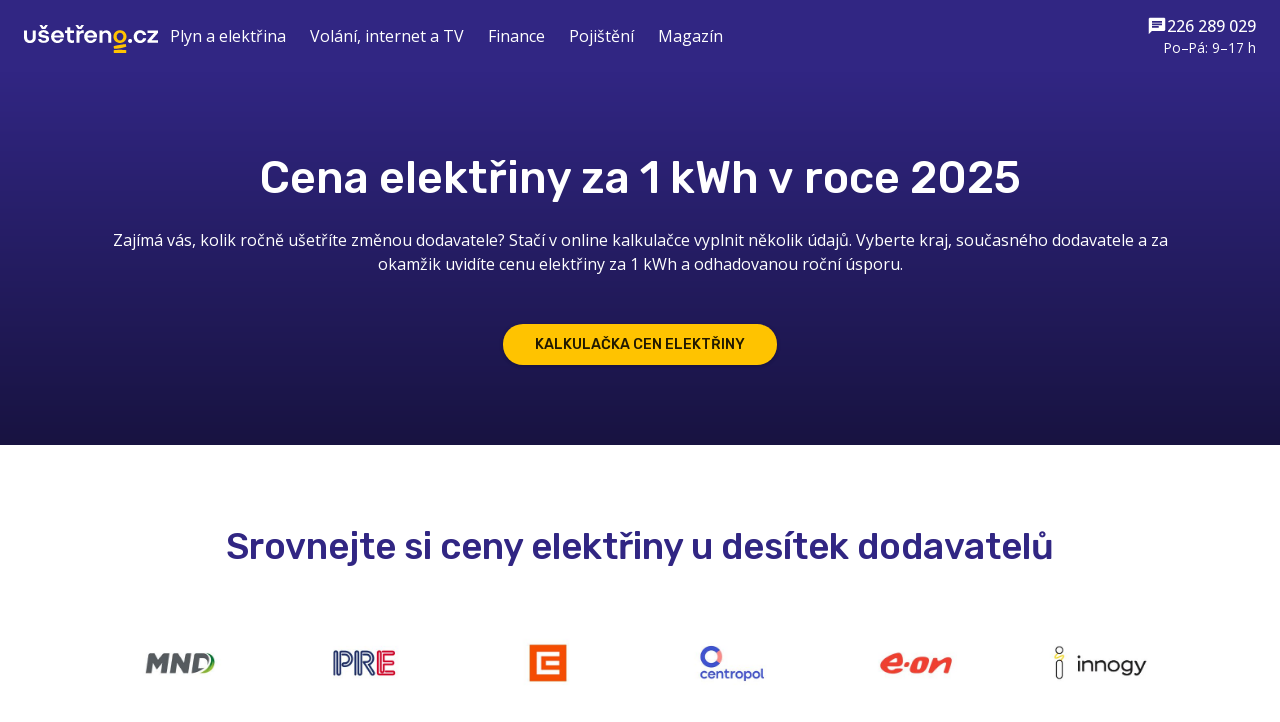

--- FILE ---
content_type: text/html; charset=utf-8
request_url: https://www.usetreno.cz/energie-elektrina/cena-za-1-kwh/
body_size: 21476
content:
<!DOCTYPE html><html lang="cs"><head><meta charSet="utf-8" data-next-head=""/><meta name="viewport" content="width=device-width" data-next-head=""/><meta name="author" content="Ušetřeno.cz" data-next-head=""/><meta name="robots" content="index, follow" data-next-head=""/><title data-next-head="">Cena elektřiny za 1 kWh v roce 2025 | Ušetřeno.cz</title><meta content="Najděte ve srovnání cen elektřiny nového dodavatele elektřiny, se kterým ušetříte. Porovnání cen elektřiny online, v nabídce ceník elektřiny pro rok 2025." name="description" data-next-head=""/><meta content="Ušetřeno.cz" property="og:site_name" data-next-head=""/><meta content="Cena elektřiny za 1 kWh v roce 2025 | Ušetřeno.cz" property="og:title" data-next-head=""/><meta content="Najděte ve srovnání cen elektřiny nového dodavatele elektřiny, se kterým ušetříte. Porovnání cen elektřiny online, v nabídce ceník elektřiny pro rok 2025." property="og:description" data-next-head=""/><meta content="website" property="og:type" data-next-head=""/><meta content="https://www.usetreno.cz/energie-elektrina/cena-za-1-kwh/" property="og:url" data-next-head=""/><meta content="/logo_UCZ_blue.png" property="og:image" data-next-head=""/><link href="https://www.usetreno.cz/energie-elektrina/cena-za-1-kwh/" rel="canonical" data-next-head=""/><meta name="emotion-insertion-point" content=""/><meta name="author" content="Ušetřeno.cz s.r.o. (info@usetreno.cz)"/><link rel="preload" href="/_next/static/media/403511e41efd5e81-s.p.woff2" as="font" type="font/woff2" crossorigin="anonymous" data-next-font="size-adjust"/><link rel="preload" href="/_next/static/media/5b25d60b4670300e-s.p.woff2" as="font" type="font/woff2" crossorigin="anonymous" data-next-font="size-adjust"/><link rel="preload" href="/_next/static/css/7462e9e105f5f754.css" as="style"/><style data-emotion="mui-global 0"></style><style data-emotion="mui-global 170f9wt">html{font-family:'Open Sans','Open Sans Fallback';}body{font-family:'Open Sans','Open Sans Fallback';}a{color:#312683;}table{border-collapse:collapse;}td{padding:0;}</style><style data-emotion="mui-global 4659fd">html{-webkit-font-smoothing:antialiased;-moz-osx-font-smoothing:grayscale;box-sizing:border-box;-webkit-text-size-adjust:100%;}*,*::before,*::after{box-sizing:inherit;}strong,b{font-weight:700;}body{margin:0;color:rgba(0, 0, 0, 0.87);font-family:var(--font-open-sans);font-weight:400;font-size:1rem;line-height:1.5;background-color:#fff;}@media print{body{background-color:#fff;}}body::backdrop{background-color:#fff;}</style><style data-emotion="mui 7350ww 1svav7m 1x5z5q9 cx26hv fvvevx 9s7o9p b3ce97 w0irm5 v5nt29 1y8ocyw twqk72 vh810p 1n7a229 1d7giy4 jj2ztu qztbne q7mezt 1ov46kg 15rhhub 9wvnva xi606m 1jf6n1u 143njno rd71cm 14igxli 1gmivrc 1ap38h3 45mepv 1191ruo ukf40e 19iqwbv 1gpk0yy 1hzowro 13brihr 1mctr7s 1tk8p0x guk3r1 1twqzj9 wnfue5 16pixcw vuxf0f f8wb7g abqyn 15830to 9vd5ud jfzqmc i5he6i 17afzl3 s3ka2y i3pbo 1fh61ed dm4jeq aafoei 1jfo2xo 8wnzpr 19g2724 1vgz3bp 14vsv3w 8xl60i 15onyt4 1mdl386 13gq81l 1gvupgr 8zz4wg us0rgu ndlvnj cu2yqo v85xlf n0e4pb w1p1tq 4jrxqc 1skb1ji 7dbu5n 1i8tjli 453v74">.mui-7350ww{display:-webkit-box;display:-webkit-flex;display:-ms-flexbox;display:flex;-webkit-box-flex-flow:column;-webkit-flex-flow:column;-ms-flex-flow:column;flex-flow:column;min-height:100vh;background:#F2F2F2;}.mui-1svav7m{background-color:#fff;color:rgba(0, 0, 0, 0.87);-webkit-transition:box-shadow 300ms cubic-bezier(0.4, 0, 0.2, 1) 0ms;transition:box-shadow 300ms cubic-bezier(0.4, 0, 0.2, 1) 0ms;box-shadow:var(--Paper-shadow);background-image:var(--Paper-overlay);display:-webkit-box;display:-webkit-flex;display:-ms-flexbox;display:flex;-webkit-flex-direction:column;-ms-flex-direction:column;flex-direction:column;width:100%;box-sizing:border-box;-webkit-flex-shrink:0;-ms-flex-negative:0;flex-shrink:0;position:static;--AppBar-background:#312683;--AppBar-color:#fff;background-color:var(--AppBar-background);color:var(--AppBar-color);color:#fff;background-color:#312683;position:relative;z-index:9;}.mui-1x5z5q9{width:100%;margin-left:auto;box-sizing:border-box;margin-right:auto;padding-left:16px;padding-right:16px;padding-top:4px;padding-bottom:4px;}@media (min-width:600px){.mui-1x5z5q9{padding-left:24px;padding-right:24px;}}@media (min-width:1536px){.mui-1x5z5q9{max-width:1536px;}}.mui-cx26hv{position:relative;display:-webkit-box;display:-webkit-flex;display:-ms-flexbox;display:flex;-webkit-align-items:center;-webkit-box-align:center;-ms-flex-align:center;align-items:center;min-height:56px;gap:24px;color:#fff;position:static;}@media (min-width:0px){@media (orientation: landscape){.mui-cx26hv{min-height:48px;}}}@media (min-width:600px){.mui-cx26hv{min-height:64px;}}.mui-fvvevx{margin:0;font:inherit;line-height:inherit;letter-spacing:inherit;color:#312683;-webkit-text-decoration:underline;text-decoration:underline;text-decoration-color:var(--Link-underlineColor);--Link-underlineColor:rgba(49, 38, 131, 0.4);line-height:0;height:22px;margin-bottom:0;}.mui-fvvevx:hover{text-decoration-color:inherit;}.mui-9s7o9p{max-width:134px;}.mui-b3ce97{display:none;}@media (min-width:900px){.mui-b3ce97{display:-webkit-box;display:-webkit-flex;display:-ms-flexbox;display:flex;-webkit-box-pack:justify;-webkit-justify-content:space-between;justify-content:space-between;-webkit-align-items:center;-webkit-box-align:center;-ms-flex-align:center;align-items:center;-webkit-box-flex:1;-webkit-flex-grow:1;-ms-flex-positive:1;flex-grow:1;gap:16px;}}.mui-w0irm5{margin:0;font:inherit;line-height:inherit;letter-spacing:inherit;color:#312683;-webkit-text-decoration:underline;text-decoration:underline;text-decoration-color:var(--Link-underlineColor);--Link-underlineColor:rgba(49, 38, 131, 0.4);position:relative;display:-webkit-inline-box;display:-webkit-inline-flex;display:-ms-inline-flexbox;display:inline-flex;padding:22px 8px;font-size:0.85rem;line-height:1.25;-webkit-text-decoration:none;text-decoration:none;cursor:pointer;}.mui-w0irm5:hover{text-decoration-color:inherit;}.mui-w0irm5:after{content:'';position:absolute;left:0;bottom:16px;height:2px;width:100%;-webkit-transform:scaleX(0);-moz-transform:scaleX(0);-ms-transform:scaleX(0);transform:scaleX(0);background:#FFC300;-webkit-transition:-webkit-transform 100ms cubic-bezier(0.4, 0, 0.2, 1) 0ms;transition:transform 100ms cubic-bezier(0.4, 0, 0.2, 1) 0ms;transform-origin:center;}.mui-w0irm5:hover:after{-webkit-transform:scale(1);-moz-transform:scale(1);-ms-transform:scale(1);transform:scale(1);}.mui-w0irm5 .MuiSvgIcon-root{font-size:1rem;}.nav-bar-dark .mui-w0irm5{color:white;}@media (min-width:1200px){.mui-w0irm5{font-size:1rem;padding-left:12px;padding-right:12px;}.mui-w0irm5 .MuiSvgIcon-root{font-size:1.25rem;}}.mui-v5nt29{margin-left:auto;display:-webkit-box;display:-webkit-flex;display:-ms-flexbox;display:flex;gap:24px;}.mui-1y8ocyw{color:#312683;display:-webkit-box;display:-webkit-flex;display:-ms-flexbox;display:flex;-webkit-box-flex-flow:column;-webkit-flex-flow:column;-ms-flex-flow:column;flex-flow:column;-webkit-box-pack:center;-ms-flex-pack:center;-webkit-justify-content:center;justify-content:center;-webkit-align-items:flex-end;-webkit-box-align:flex-end;-ms-flex-align:flex-end;align-items:flex-end;}.nav-bar-dark .mui-1y8ocyw,.nav-bar-drawer-dark .mui-1y8ocyw{color:white;}.mui-twqk72{font-size:1rem;display:-webkit-box;display:-webkit-flex;display:-ms-flexbox;display:flex;font-weight:500;-webkit-align-items:center;-webkit-box-align:center;-ms-flex-align:center;align-items:center;gap:8px;}.mui-vh810p{-webkit-user-select:none;-moz-user-select:none;-ms-user-select:none;user-select:none;width:1em;height:1em;display:inline-block;-webkit-flex-shrink:0;-ms-flex-negative:0;flex-shrink:0;-webkit-transition:fill 200ms cubic-bezier(0.4, 0, 0.2, 1) 0ms;transition:fill 200ms cubic-bezier(0.4, 0, 0.2, 1) 0ms;fill:currentColor;font-size:1.25rem;}.mui-1n7a229{font-size:0.85rem;}.mui-1d7giy4{margin-left:auto;}@media (min-width:900px){.mui-1d7giy4{display:none;}}.mui-jj2ztu{display:-webkit-box;display:-webkit-flex;display:-ms-flexbox;display:flex;-webkit-flex-direction:row;-ms-flex-direction:row;flex-direction:row;}.mui-jj2ztu>:not(style):not(style){margin:0;}.mui-jj2ztu>:not(style)~:not(style){margin-left:16px;}.mui-qztbne{display:-webkit-inline-box;display:-webkit-inline-flex;display:-ms-inline-flexbox;display:inline-flex;-webkit-align-items:center;-webkit-box-align:center;-ms-flex-align:center;align-items:center;-webkit-box-pack:center;-ms-flex-pack:center;-webkit-justify-content:center;justify-content:center;position:relative;box-sizing:border-box;-webkit-tap-highlight-color:transparent;background-color:transparent;outline:0;border:0;margin:0;border-radius:0;padding:0;cursor:pointer;-webkit-user-select:none;-moz-user-select:none;-ms-user-select:none;user-select:none;vertical-align:middle;-moz-appearance:none;-webkit-appearance:none;-webkit-text-decoration:none;text-decoration:none;color:inherit;touch-action:manipulation;font-size:0.9rem;text-transform:none;font-family:var(--font-rubik);line-height:1.5;font-weight:500;min-width:64px;padding:6px 16px;border:0;border-radius:10px;-webkit-transition:background-color 250ms cubic-bezier(0.4, 0, 0.2, 1) 0ms,box-shadow 250ms cubic-bezier(0.4, 0, 0.2, 1) 0ms,border-color 250ms cubic-bezier(0.4, 0, 0.2, 1) 0ms,color 250ms cubic-bezier(0.4, 0, 0.2, 1) 0ms;transition:background-color 250ms cubic-bezier(0.4, 0, 0.2, 1) 0ms,box-shadow 250ms cubic-bezier(0.4, 0, 0.2, 1) 0ms,border-color 250ms cubic-bezier(0.4, 0, 0.2, 1) 0ms,color 250ms cubic-bezier(0.4, 0, 0.2, 1) 0ms;padding:6px 8px;color:var(--variant-textColor);background-color:var(--variant-textBg);color:inherit;border-color:currentColor;--variant-containedBg:#8490A1;padding:4px 5px;font-size:0.8125rem;font-weight:500;border-radius:24px;padding:6px 12px 5.6px;background-color:transparent;color:inherit;min-width:48px;}.mui-qztbne::-moz-focus-inner{border-style:none;}.mui-qztbne.Mui-disabled{pointer-events:none;cursor:default;}@media print{.mui-qztbne{-webkit-print-color-adjust:exact;color-adjust:exact;}}.mui-qztbne:hover{-webkit-text-decoration:none;text-decoration:none;}.mui-qztbne.Mui-disabled{color:rgba(0, 0, 0, 0.26);}@media (hover: hover){.mui-qztbne:hover{--variant-containedBg:#f5f5f5;--variant-textBg:rgba(0, 0, 0, 0.04);--variant-outlinedBg:rgba(0, 0, 0, 0.04);}}.mui-qztbne,.mui-qztbne:hover,.mui-qztbne:focus{background-color:transparent;}.mui-qztbne:hover{-webkit-text-decoration:underline;text-decoration:underline;}.mui-q7mezt{-webkit-user-select:none;-moz-user-select:none;-ms-user-select:none;user-select:none;width:1em;height:1em;display:inline-block;-webkit-flex-shrink:0;-ms-flex-negative:0;flex-shrink:0;-webkit-transition:fill 200ms cubic-bezier(0.4, 0, 0.2, 1) 0ms;transition:fill 200ms cubic-bezier(0.4, 0, 0.2, 1) 0ms;fill:currentColor;font-size:1.5rem;}.mui-1ov46kg{display:-webkit-box;display:-webkit-flex;display:-ms-flexbox;display:flex;-webkit-flex-direction:column;-ms-flex-direction:column;flex-direction:column;}.mui-1ov46kg>:not(style):not(style){margin:0;}.mui-1ov46kg>:not(style)~:not(style){margin-top:16px;}.mui-15rhhub{position:relative;background:linear-gradient(180deg, #312683, #181341);color:#fff;padding:64px 0px 64px;}@media (min-width:900px){.mui-15rhhub{padding:80px 0px 80px;background:linear-gradient(180deg, #312683, #181341);}}.mui-9wvnva{width:100%;margin-left:auto;box-sizing:border-box;margin-right:auto;padding-left:16px;padding-right:16px;}@media (min-width:600px){.mui-9wvnva{padding-left:24px;padding-right:24px;}}@media (min-width:1200px){.mui-9wvnva{max-width:1200px;}}.mui-xi606m{text-align:center;}.mui-1jf6n1u{margin-bottom:32px;}.page-part-container-dark>.MuiContainer-root>div:not(.MuiPaper-root) .mui-1jf6n1u a{color:#CBC8E0;}.mui-143njno{margin:0;font-size:1.875rem;font-weight:500;font-family:var(--font-rubik);line-height:1.167;margin-bottom:24px;text-align:center;color:#312683;}@media (min-width:600px){.mui-143njno{font-size:2.3565rem;}}@media (min-width:900px){.mui-143njno{font-size:2.5707rem;}}@media (min-width:1200px){.mui-143njno{font-size:2.7849rem;}}.page-part-container-dark>.MuiContainer-root>div:not(.MuiPaper-root) .mui-143njno{color:#fff;}.mui-rd71cm{text-align:center;}.mui-rd71cm ul>li,.mui-rd71cm ol>li{margin-bottom:8px;}.mui-rd71cm a,.mui-rd71cm a:hover,.mui-rd71cm a:visited{color:inherit;}.mui-rd71cm p{margin:16px 0px;}.mui-rd71cm p:last-child{margin:0;}.mui-rd71cm h1{font-size:1.875rem;font-weight:500;font-family:var(--font-rubik);line-height:1.167;}@media (min-width:600px){.mui-rd71cm h1{font-size:2.3565rem;}}@media (min-width:900px){.mui-rd71cm h1{font-size:2.5707rem;}}@media (min-width:1200px){.mui-rd71cm h1{font-size:2.7849rem;}}.mui-rd71cm h2{font-size:1.625rem;font-weight:500;font-family:var(--font-rubik);line-height:1.2;}@media (min-width:600px){.mui-rd71cm h2{font-size:1.875rem;}}@media (min-width:900px){.mui-rd71cm h2{font-size:2.0833rem;}}@media (min-width:1200px){.mui-rd71cm h2{font-size:2.2917rem;}}.mui-rd71cm h3{font-size:1.375rem;font-weight:500;font-family:var(--font-rubik);line-height:1.167;}@media (min-width:600px){.mui-rd71cm h3{font-size:1.4996rem;}}@media (min-width:900px){.mui-rd71cm h3{font-size:1.7138rem;}}@media (min-width:1200px){.mui-rd71cm h3{font-size:1.7138rem;}}.mui-rd71cm h4{font-size:1.25rem;font-weight:500;font-family:var(--font-rubik);line-height:1.235;}@media (min-width:600px){.mui-rd71cm h4{font-size:1.417rem;}}@media (min-width:900px){.mui-rd71cm h4{font-size:1.417rem;}}@media (min-width:1200px){.mui-rd71cm h4{font-size:1.417rem;}}.mui-rd71cm h1,.mui-rd71cm h2,.mui-rd71cm h3,.mui-rd71cm h4{color:#312683;}.mui-rd71cm img{max-width:100%;}.mui-rd71cm figure{margin:0;}.mui-rd71cm figcaption{color:#758195;font-family:var(--font-open-sans);font-weight:400;font-size:0.75rem;line-height:1.66;}.mui-rd71cm table{border-spacing:0;width:100%;table-layout:fixed;}.mui-rd71cm table:not(:first-child){margin-top:24px;}.mui-rd71cm table:not(:last-child){margin-bottom:24px;}.mui-rd71cm table td,.mui-rd71cm table th{padding:16px;font-family:var(--font-open-sans);font-weight:500;font-size:0.875rem;line-height:1.57;}.mui-rd71cm table td:not(:last-child),.mui-rd71cm table th:not(:last-child){border-right:1px solid #DCDFE3;}.mui-rd71cm table th{background-color:#312683;color:#fff;}.mui-rd71cm table th a,.mui-rd71cm table th a:hover,.mui-rd71cm table th a:visited{color:#fff;}.mui-rd71cm table th h3:first-child,.mui-rd71cm table th h4:first-child,.mui-rd71cm table th h5:first-child{margin-top:0;}.mui-rd71cm table th h3:last-child,.mui-rd71cm table th h4:last-child,.mui-rd71cm table th h5:last-child{margin-bottom:0;}.mui-rd71cm table th h3{font-size:1.5rem;}.mui-rd71cm table th h4{font-size:1.35rem;}.mui-rd71cm table th h5{font-size:1.15rem;}.mui-rd71cm table tr:nth-child(even){background-color:#F4F9FF;}.mui-rd71cm table tr:nth-child(odd){background-color:#fff;}.mui-rd71cm table thead tr:first-child th:first-child{border-top-left-radius:10px;}.mui-rd71cm table thead tr:first-child th:last-child{border-top-right-radius:10px;}.mui-rd71cm table tbody tr:last-child td:first-child{border-bottom-left-radius:10px;}.mui-rd71cm table tbody tr:last-child td:last-child{border-bottom-right-radius:10px;}.mui-rd71cm li,.mui-rd71cm ol{list-style-position:inside;}.mui-14igxli{margin-top:48px;text-align:center;}.mui-1gmivrc{display:-webkit-inline-box;display:-webkit-inline-flex;display:-ms-inline-flexbox;display:inline-flex;-webkit-align-items:center;-webkit-box-align:center;-ms-flex-align:center;align-items:center;-webkit-box-pack:center;-ms-flex-pack:center;-webkit-justify-content:center;justify-content:center;position:relative;box-sizing:border-box;-webkit-tap-highlight-color:transparent;background-color:transparent;outline:0;border:0;margin:0;border-radius:0;padding:0;cursor:pointer;-webkit-user-select:none;-moz-user-select:none;-ms-user-select:none;user-select:none;vertical-align:middle;-moz-appearance:none;-webkit-appearance:none;-webkit-text-decoration:none;text-decoration:none;color:inherit;touch-action:manipulation;font-size:0.9rem;text-transform:none;font-family:var(--font-rubik);line-height:1.5;font-weight:500;min-width:64px;padding:6px 16px;border:0;border-radius:10px;-webkit-transition:background-color 250ms cubic-bezier(0.4, 0, 0.2, 1) 0ms,box-shadow 250ms cubic-bezier(0.4, 0, 0.2, 1) 0ms,border-color 250ms cubic-bezier(0.4, 0, 0.2, 1) 0ms,color 250ms cubic-bezier(0.4, 0, 0.2, 1) 0ms;transition:background-color 250ms cubic-bezier(0.4, 0, 0.2, 1) 0ms,box-shadow 250ms cubic-bezier(0.4, 0, 0.2, 1) 0ms,border-color 250ms cubic-bezier(0.4, 0, 0.2, 1) 0ms,color 250ms cubic-bezier(0.4, 0, 0.2, 1) 0ms;color:var(--variant-containedColor);background-color:var(--variant-containedBg);box-shadow:0px 2px 3px -2px rgba(0,0,0,0.1),0px 1.5px 3px 0px rgba(0,0,0,0.09),0px 0.667px 5.667px 0px rgba(0,0,0,0.087);--variant-textColor:#FFC300;--variant-outlinedColor:#FFC300;--variant-outlinedBorder:rgba(255, 195, 0, 0.5);--variant-containedColor:rgba(0, 0, 0, 0.87);--variant-containedBg:#FFC300;font-weight:500;border-radius:24px;padding:10px 32px;}.mui-1gmivrc::-moz-focus-inner{border-style:none;}.mui-1gmivrc.Mui-disabled{pointer-events:none;cursor:default;}@media print{.mui-1gmivrc{-webkit-print-color-adjust:exact;color-adjust:exact;}}.mui-1gmivrc:hover{-webkit-text-decoration:none;text-decoration:none;}.mui-1gmivrc.Mui-disabled{color:rgba(0, 0, 0, 0.26);}.mui-1gmivrc:hover{box-shadow:0px 1px 6px -1px rgba(0,0,0,0.1),0px 3.5px 6px 0px rgba(0,0,0,0.09),0px 0.667px 10.667px 0px rgba(0,0,0,0.087);}@media (hover: none){.mui-1gmivrc:hover{box-shadow:0px 2px 3px -2px rgba(0,0,0,0.1),0px 1.5px 3px 0px rgba(0,0,0,0.09),0px 0.667px 5.667px 0px rgba(0,0,0,0.087);}}.mui-1gmivrc:active{box-shadow:0px 4px 7px -3px rgba(0,0,0,0.1),0px 7.5px 11px 1px rgba(0,0,0,0.09),0px 2.667px 14.667px 2px rgba(0,0,0,0.087);}.mui-1gmivrc.Mui-focusVisible{box-shadow:0px 2px 7px -1px rgba(0,0,0,0.1),0px 5.5px 11px 0px rgba(0,0,0,0.09),0px 0.667px 18.667px 0px rgba(0,0,0,0.087);}.mui-1gmivrc.Mui-disabled{color:rgba(0, 0, 0, 0.26);box-shadow:none);background-color:rgba(0, 0, 0, 0.12);}@media (hover: hover){.mui-1gmivrc:hover{--variant-containedBg:#806100;--variant-textBg:rgba(255, 195, 0, 0.04);--variant-outlinedBorder:#FFC300;--variant-outlinedBg:rgba(255, 195, 0, 0.04);}}.mui-1gmivrc:hover{background-color:#FFE07F;}.mui-1ap38h3{position:relative;background:#fff;color:inherit;padding:64px 0px 64px;}@media (min-width:900px){.mui-1ap38h3{padding:80px 0px 80px;background:#fff;}}.mui-45mepv{margin:0;font-size:1.625rem;font-weight:500;font-family:var(--font-rubik);line-height:1.2;margin-bottom:24px;color:#312683;}@media (min-width:600px){.mui-45mepv{font-size:1.875rem;}}@media (min-width:900px){.mui-45mepv{font-size:2.0833rem;}}@media (min-width:1200px){.mui-45mepv{font-size:2.2917rem;}}.page-part-container-dark>.MuiContainer-root>div:not(.MuiPaper-root) .mui-45mepv{color:#fff;}.mui-1191ruo{box-sizing:border-box;display:-webkit-box;display:-webkit-flex;display:-ms-flexbox;display:flex;-webkit-box-flex-wrap:wrap;-webkit-flex-wrap:wrap;-ms-flex-wrap:wrap;flex-wrap:wrap;width:100%;-webkit-flex-direction:row;-ms-flex-direction:row;flex-direction:row;border-radius:10px;background-color:#fff;-webkit-box-pack:center;-ms-flex-pack:center;-webkit-justify-content:center;justify-content:center;padding:16px 24px;gap:16px;}.mui-ukf40e{box-sizing:border-box;margin:0;-webkit-flex-direction:row;-ms-flex-direction:row;flex-direction:row;-webkit-flex-basis:50%;-ms-flex-preferred-size:50%;flex-basis:50%;-webkit-box-flex:0;-webkit-flex-grow:0;-ms-flex-positive:0;flex-grow:0;max-width:50%;}@media (min-width:600px){.mui-ukf40e{-webkit-flex-basis:33.333333%;-ms-flex-preferred-size:33.333333%;flex-basis:33.333333%;-webkit-box-flex:0;-webkit-flex-grow:0;-ms-flex-positive:0;flex-grow:0;max-width:33.333333%;}}@media (min-width:900px){.mui-ukf40e{-webkit-flex-basis:25%;-ms-flex-preferred-size:25%;flex-basis:25%;-webkit-box-flex:0;-webkit-flex-grow:0;-ms-flex-positive:0;flex-grow:0;max-width:25%;}}@media (min-width:1200px){.mui-ukf40e{-webkit-flex-basis:16.666667%;-ms-flex-preferred-size:16.666667%;flex-basis:16.666667%;-webkit-box-flex:0;-webkit-flex-grow:0;-ms-flex-positive:0;flex-grow:0;max-width:16.666667%;}}@media (min-width:1536px){.mui-ukf40e{-webkit-flex-basis:16.666667%;-ms-flex-preferred-size:16.666667%;flex-basis:16.666667%;-webkit-box-flex:0;-webkit-flex-grow:0;-ms-flex-positive:0;flex-grow:0;max-width:16.666667%;}}.mui-19iqwbv{background-color:#fff;color:rgba(0, 0, 0, 0.87);-webkit-transition:box-shadow 300ms cubic-bezier(0.4, 0, 0.2, 1) 0ms;transition:box-shadow 300ms cubic-bezier(0.4, 0, 0.2, 1) 0ms;border-radius:10px;box-shadow:var(--Paper-shadow);background-image:var(--Paper-overlay);overflow:hidden;height:100%;-webkit-align-items:center;-webkit-box-align:center;-ms-flex-align:center;align-items:center;padding-left:8px;padding-right:8px;padding-top:16px;padding-bottom:16px;background-color:#fff;}.mui-1gpk0yy{display:block;-webkit-background-size:cover;background-size:cover;background-repeat:no-repeat;-webkit-background-position:center;background-position:center;height:60px;-webkit-background-size:contain;background-size:contain;}.mui-1hzowro{position:relative;background:#fafafa;color:inherit;padding:64px 0px 64px;}@media (min-width:900px){.mui-1hzowro{padding:80px 0px 80px;background:#fafafa;}}.mui-13brihr{text-align:left;}.mui-1mctr7s{margin:0;font-size:1.625rem;font-weight:500;font-family:var(--font-rubik);line-height:1.2;margin-bottom:24px;text-align:left;color:#312683;}@media (min-width:600px){.mui-1mctr7s{font-size:1.875rem;}}@media (min-width:900px){.mui-1mctr7s{font-size:2.0833rem;}}@media (min-width:1200px){.mui-1mctr7s{font-size:2.2917rem;}}.page-part-container-dark>.MuiContainer-root>div:not(.MuiPaper-root) .mui-1mctr7s{color:#fff;}.mui-1tk8p0x{text-align:left;}.mui-1tk8p0x ul>li,.mui-1tk8p0x ol>li{margin-bottom:8px;}.mui-1tk8p0x a,.mui-1tk8p0x a:hover,.mui-1tk8p0x a:visited{color:inherit;}.mui-1tk8p0x p{margin:16px 0px;}.mui-1tk8p0x p:last-child{margin:0;}.mui-1tk8p0x h1{font-size:1.875rem;font-weight:500;font-family:var(--font-rubik);line-height:1.167;}@media (min-width:600px){.mui-1tk8p0x h1{font-size:2.3565rem;}}@media (min-width:900px){.mui-1tk8p0x h1{font-size:2.5707rem;}}@media (min-width:1200px){.mui-1tk8p0x h1{font-size:2.7849rem;}}.mui-1tk8p0x h2{font-size:1.625rem;font-weight:500;font-family:var(--font-rubik);line-height:1.2;}@media (min-width:600px){.mui-1tk8p0x h2{font-size:1.875rem;}}@media (min-width:900px){.mui-1tk8p0x h2{font-size:2.0833rem;}}@media (min-width:1200px){.mui-1tk8p0x h2{font-size:2.2917rem;}}.mui-1tk8p0x h3{font-size:1.375rem;font-weight:500;font-family:var(--font-rubik);line-height:1.167;}@media (min-width:600px){.mui-1tk8p0x h3{font-size:1.4996rem;}}@media (min-width:900px){.mui-1tk8p0x h3{font-size:1.7138rem;}}@media (min-width:1200px){.mui-1tk8p0x h3{font-size:1.7138rem;}}.mui-1tk8p0x h4{font-size:1.25rem;font-weight:500;font-family:var(--font-rubik);line-height:1.235;}@media (min-width:600px){.mui-1tk8p0x h4{font-size:1.417rem;}}@media (min-width:900px){.mui-1tk8p0x h4{font-size:1.417rem;}}@media (min-width:1200px){.mui-1tk8p0x h4{font-size:1.417rem;}}.mui-1tk8p0x h1,.mui-1tk8p0x h2,.mui-1tk8p0x h3,.mui-1tk8p0x h4{color:#312683;}.mui-1tk8p0x img{max-width:100%;}.mui-1tk8p0x figure{margin:0;}.mui-1tk8p0x figcaption{color:#758195;font-family:var(--font-open-sans);font-weight:400;font-size:0.75rem;line-height:1.66;}.mui-1tk8p0x table{border-spacing:0;width:100%;table-layout:fixed;}.mui-1tk8p0x table:not(:first-child){margin-top:24px;}.mui-1tk8p0x table:not(:last-child){margin-bottom:24px;}.mui-1tk8p0x table td,.mui-1tk8p0x table th{padding:16px;font-family:var(--font-open-sans);font-weight:500;font-size:0.875rem;line-height:1.57;}.mui-1tk8p0x table td:not(:last-child),.mui-1tk8p0x table th:not(:last-child){border-right:1px solid #DCDFE3;}.mui-1tk8p0x table th{background-color:#312683;color:#fff;}.mui-1tk8p0x table th a,.mui-1tk8p0x table th a:hover,.mui-1tk8p0x table th a:visited{color:#fff;}.mui-1tk8p0x table th h3:first-child,.mui-1tk8p0x table th h4:first-child,.mui-1tk8p0x table th h5:first-child{margin-top:0;}.mui-1tk8p0x table th h3:last-child,.mui-1tk8p0x table th h4:last-child,.mui-1tk8p0x table th h5:last-child{margin-bottom:0;}.mui-1tk8p0x table th h3{font-size:1.5rem;}.mui-1tk8p0x table th h4{font-size:1.35rem;}.mui-1tk8p0x table th h5{font-size:1.15rem;}.mui-1tk8p0x table tr:nth-child(even){background-color:#F4F9FF;}.mui-1tk8p0x table tr:nth-child(odd){background-color:#fff;}.mui-1tk8p0x table thead tr:first-child th:first-child{border-top-left-radius:10px;}.mui-1tk8p0x table thead tr:first-child th:last-child{border-top-right-radius:10px;}.mui-1tk8p0x table tbody tr:last-child td:first-child{border-bottom-left-radius:10px;}.mui-1tk8p0x table tbody tr:last-child td:last-child{border-bottom-right-radius:10px;}.mui-1tk8p0x li,.mui-1tk8p0x ol{list-style-position:outside;}.mui-guk3r1{background-color:#fff;color:rgba(0, 0, 0, 0.87);-webkit-transition:box-shadow 300ms cubic-bezier(0.4, 0, 0.2, 1) 0ms;transition:box-shadow 300ms cubic-bezier(0.4, 0, 0.2, 1) 0ms;border-radius:10px;box-shadow:var(--Paper-shadow);background-image:var(--Paper-overlay);overflow:hidden;padding:24px;background-color:#fff;}.mui-1twqzj9{background-color:#fff;color:rgba(0, 0, 0, 0.87);-webkit-transition:box-shadow 300ms cubic-bezier(0.4, 0, 0.2, 1) 0ms;transition:box-shadow 300ms cubic-bezier(0.4, 0, 0.2, 1) 0ms;border-radius:10px;box-shadow:var(--Paper-shadow);background-image:var(--Paper-overlay);position:relative;-webkit-transition:margin 150ms cubic-bezier(0.4, 0, 0.2, 1) 0ms;transition:margin 150ms cubic-bezier(0.4, 0, 0.2, 1) 0ms;overflow-anchor:none;border-radius:0;box-shadow:none;background-color:#fff;}.mui-1twqzj9::before{position:absolute;left:0;top:-1px;right:0;height:1px;content:"";opacity:1;background-color:rgba(0, 0, 0, 0.12);-webkit-transition:opacity 150ms cubic-bezier(0.4, 0, 0.2, 1) 0ms,background-color 150ms cubic-bezier(0.4, 0, 0.2, 1) 0ms;transition:opacity 150ms cubic-bezier(0.4, 0, 0.2, 1) 0ms,background-color 150ms cubic-bezier(0.4, 0, 0.2, 1) 0ms;}.mui-1twqzj9:first-of-type::before{display:none;}.mui-1twqzj9.Mui-expanded::before{opacity:0;}.mui-1twqzj9.Mui-expanded:first-of-type{margin-top:0;}.mui-1twqzj9.Mui-expanded:last-of-type{margin-bottom:0;}.mui-1twqzj9.Mui-expanded+.mui-1twqzj9.Mui-expanded::before{display:none;}.mui-1twqzj9.Mui-disabled{background-color:rgba(0, 0, 0, 0.12);}.mui-1twqzj9:first-of-type{border-top-left-radius:10px;border-top-right-radius:10px;}.mui-1twqzj9:last-of-type{border-bottom-left-radius:10px;border-bottom-right-radius:10px;}@supports (-ms-ime-align: auto){.mui-1twqzj9:last-of-type{border-bottom-left-radius:0;border-bottom-right-radius:0;}}.mui-1twqzj9:before{content:none;}.mui-1twqzj9 .Mui-expanded{color:#312683;}.mui-wnfue5{all:unset;}.mui-16pixcw{display:-webkit-inline-box;display:-webkit-inline-flex;display:-ms-inline-flexbox;display:inline-flex;-webkit-align-items:center;-webkit-box-align:center;-ms-flex-align:center;align-items:center;-webkit-box-pack:center;-ms-flex-pack:center;-webkit-justify-content:center;justify-content:center;position:relative;box-sizing:border-box;-webkit-tap-highlight-color:transparent;background-color:transparent;outline:0;border:0;margin:0;border-radius:0;padding:0;cursor:pointer;-webkit-user-select:none;-moz-user-select:none;-ms-user-select:none;user-select:none;vertical-align:middle;-moz-appearance:none;-webkit-appearance:none;-webkit-text-decoration:none;text-decoration:none;color:inherit;touch-action:manipulation;display:-webkit-box;display:-webkit-flex;display:-ms-flexbox;display:flex;width:100%;min-height:48px;padding:0px 16px;-webkit-transition:min-height 150ms cubic-bezier(0.4, 0, 0.2, 1) 0ms,background-color 150ms cubic-bezier(0.4, 0, 0.2, 1) 0ms;transition:min-height 150ms cubic-bezier(0.4, 0, 0.2, 1) 0ms,background-color 150ms cubic-bezier(0.4, 0, 0.2, 1) 0ms;font-size:1rem;font-weight:700;color:rgba(0, 0, 0, 0.87);}.mui-16pixcw::-moz-focus-inner{border-style:none;}.mui-16pixcw.Mui-disabled{pointer-events:none;cursor:default;}@media print{.mui-16pixcw{-webkit-print-color-adjust:exact;color-adjust:exact;}}.mui-16pixcw.Mui-focusVisible{background-color:rgba(0, 0, 0, 0.12);}.mui-16pixcw.Mui-disabled{opacity:0.38;}.mui-16pixcw:hover:not(.Mui-disabled){cursor:pointer;}.mui-16pixcw .MuiAccordionSummary-expandIconWrapper{color:rgba(0, 0, 0, 0.87);}.mui-16pixcw .MuiAccordionSummary-expandIconWrapper.Mui-expanded{color:rgba(0, 0, 0, 0.87);}.mui-16pixcw.Mui-expanded>span{color:rgba(0, 0, 0, 0.87);}.mui-vuxf0f{display:-webkit-box;display:-webkit-flex;display:-ms-flexbox;display:flex;text-align:start;-webkit-box-flex:1;-webkit-flex-grow:1;-ms-flex-positive:1;flex-grow:1;margin:12px 0;}.mui-f8wb7g{display:-webkit-box;display:-webkit-flex;display:-ms-flexbox;display:flex;color:rgba(0, 0, 0, 0.54);-webkit-transform:rotate(0deg);-moz-transform:rotate(0deg);-ms-transform:rotate(0deg);transform:rotate(0deg);-webkit-transition:-webkit-transform 150ms cubic-bezier(0.4, 0, 0.2, 1) 0ms;transition:transform 150ms cubic-bezier(0.4, 0, 0.2, 1) 0ms;}.mui-f8wb7g.Mui-expanded{-webkit-transform:rotate(180deg);-moz-transform:rotate(180deg);-ms-transform:rotate(180deg);transform:rotate(180deg);}.mui-abqyn{height:0;overflow:hidden;-webkit-transition:height 300ms cubic-bezier(0.4, 0, 0.2, 1) 0ms;transition:height 300ms cubic-bezier(0.4, 0, 0.2, 1) 0ms;visibility:hidden;}.mui-15830to{display:-webkit-box;display:-webkit-flex;display:-ms-flexbox;display:flex;width:100%;}.mui-9vd5ud{width:100%;}.mui-jfzqmc{padding:8px 16px 16px;display:-webkit-box;display:-webkit-flex;display:-ms-flexbox;display:flex;-webkit-flex-direction:column;-ms-flex-direction:column;flex-direction:column;-webkit-align-items:flex-start;-webkit-box-align:flex-start;-ms-flex-align:flex-start;align-items:flex-start;gap:16px;}.mui-i5he6i{margin:0;font-family:var(--font-open-sans);font-weight:400;font-size:0.875rem;line-height:1.43;}.mui-17afzl3{text-align:left;color:rgba(0, 0, 0, 0.87);}.mui-17afzl3 ul>li,.mui-17afzl3 ol>li{margin-bottom:8px;}.mui-17afzl3 a,.mui-17afzl3 a:hover,.mui-17afzl3 a:visited{color:inherit;}.mui-17afzl3 p{margin:16px 0px;}.mui-17afzl3 p:last-child{margin:0;}.mui-17afzl3 h1{font-size:1.875rem;font-weight:500;font-family:var(--font-rubik);line-height:1.167;}@media (min-width:600px){.mui-17afzl3 h1{font-size:2.3565rem;}}@media (min-width:900px){.mui-17afzl3 h1{font-size:2.5707rem;}}@media (min-width:1200px){.mui-17afzl3 h1{font-size:2.7849rem;}}.mui-17afzl3 h2{font-size:1.625rem;font-weight:500;font-family:var(--font-rubik);line-height:1.2;}@media (min-width:600px){.mui-17afzl3 h2{font-size:1.875rem;}}@media (min-width:900px){.mui-17afzl3 h2{font-size:2.0833rem;}}@media (min-width:1200px){.mui-17afzl3 h2{font-size:2.2917rem;}}.mui-17afzl3 h3{font-size:1.375rem;font-weight:500;font-family:var(--font-rubik);line-height:1.167;}@media (min-width:600px){.mui-17afzl3 h3{font-size:1.4996rem;}}@media (min-width:900px){.mui-17afzl3 h3{font-size:1.7138rem;}}@media (min-width:1200px){.mui-17afzl3 h3{font-size:1.7138rem;}}.mui-17afzl3 h4{font-size:1.25rem;font-weight:500;font-family:var(--font-rubik);line-height:1.235;}@media (min-width:600px){.mui-17afzl3 h4{font-size:1.417rem;}}@media (min-width:900px){.mui-17afzl3 h4{font-size:1.417rem;}}@media (min-width:1200px){.mui-17afzl3 h4{font-size:1.417rem;}}.mui-17afzl3 h1,.mui-17afzl3 h2,.mui-17afzl3 h3,.mui-17afzl3 h4{color:#312683;}.mui-17afzl3 img{max-width:100%;}.mui-17afzl3 figure{margin:0;}.mui-17afzl3 figcaption{color:#758195;font-family:var(--font-open-sans);font-weight:400;font-size:0.75rem;line-height:1.66;}.mui-17afzl3 table{border-spacing:0;width:100%;table-layout:fixed;}.mui-17afzl3 table:not(:first-child){margin-top:24px;}.mui-17afzl3 table:not(:last-child){margin-bottom:24px;}.mui-17afzl3 table td,.mui-17afzl3 table th{padding:16px;font-family:var(--font-open-sans);font-weight:500;font-size:0.875rem;line-height:1.57;}.mui-17afzl3 table td:not(:last-child),.mui-17afzl3 table th:not(:last-child){border-right:1px solid #DCDFE3;}.mui-17afzl3 table th{background-color:#312683;color:#fff;}.mui-17afzl3 table th a,.mui-17afzl3 table th a:hover,.mui-17afzl3 table th a:visited{color:#fff;}.mui-17afzl3 table th h3:first-child,.mui-17afzl3 table th h4:first-child,.mui-17afzl3 table th h5:first-child{margin-top:0;}.mui-17afzl3 table th h3:last-child,.mui-17afzl3 table th h4:last-child,.mui-17afzl3 table th h5:last-child{margin-bottom:0;}.mui-17afzl3 table th h3{font-size:1.5rem;}.mui-17afzl3 table th h4{font-size:1.35rem;}.mui-17afzl3 table th h5{font-size:1.15rem;}.mui-17afzl3 table tr:nth-child(even){background-color:#F4F9FF;}.mui-17afzl3 table tr:nth-child(odd){background-color:#fff;}.mui-17afzl3 table thead tr:first-child th:first-child{border-top-left-radius:10px;}.mui-17afzl3 table thead tr:first-child th:last-child{border-top-right-radius:10px;}.mui-17afzl3 table tbody tr:last-child td:first-child{border-bottom-left-radius:10px;}.mui-17afzl3 table tbody tr:last-child td:last-child{border-bottom-right-radius:10px;}.mui-17afzl3 li,.mui-17afzl3 ol{list-style-position:outside;}.mui-s3ka2y{margin-bottom:16px;margin-top:48px;}.mui-i3pbo{margin-bottom:24px;}.mui-1fh61ed{margin:0;font-size:1.25rem;font-weight:500;font-family:var(--font-rubik);line-height:1.235;margin-bottom:0.35em;color:rgba(0, 0, 0, 0.87);}@media (min-width:600px){.mui-1fh61ed{font-size:1.417rem;}}@media (min-width:900px){.mui-1fh61ed{font-size:1.417rem;}}@media (min-width:1200px){.mui-1fh61ed{font-size:1.417rem;}}.mui-dm4jeq{margin:0;font-size:1.075rem;line-height:1.4;font-family:var(--font-rubik);font-weight:400;color:rgba(0, 0, 0, 0.87);}@media (min-width:600px){.mui-dm4jeq{font-size:1.0714rem;}}@media (min-width:900px){.mui-dm4jeq{font-size:1.0714rem;}}@media (min-width:1200px){.mui-dm4jeq{font-size:1.0714rem;}}.mui-aafoei{display:-webkit-inline-box;display:-webkit-inline-flex;display:-ms-inline-flexbox;display:inline-flex;-webkit-align-items:center;-webkit-box-align:center;-ms-flex-align:center;align-items:center;-webkit-box-pack:center;-ms-flex-pack:center;-webkit-justify-content:center;justify-content:center;position:relative;box-sizing:border-box;-webkit-tap-highlight-color:transparent;background-color:transparent;outline:0;border:0;margin:0;border-radius:0;padding:0;cursor:pointer;-webkit-user-select:none;-moz-user-select:none;-ms-user-select:none;user-select:none;vertical-align:middle;-moz-appearance:none;-webkit-appearance:none;-webkit-text-decoration:none;text-decoration:none;color:inherit;touch-action:manipulation;font-size:0.9rem;text-transform:none;font-family:var(--font-rubik);line-height:1.5;font-weight:500;min-width:64px;padding:6px 16px;border:0;border-radius:10px;-webkit-transition:background-color 250ms cubic-bezier(0.4, 0, 0.2, 1) 0ms,box-shadow 250ms cubic-bezier(0.4, 0, 0.2, 1) 0ms,border-color 250ms cubic-bezier(0.4, 0, 0.2, 1) 0ms,color 250ms cubic-bezier(0.4, 0, 0.2, 1) 0ms;transition:background-color 250ms cubic-bezier(0.4, 0, 0.2, 1) 0ms,box-shadow 250ms cubic-bezier(0.4, 0, 0.2, 1) 0ms,border-color 250ms cubic-bezier(0.4, 0, 0.2, 1) 0ms,color 250ms cubic-bezier(0.4, 0, 0.2, 1) 0ms;padding:5px 15px;border:1px solid currentColor;border-color:var(--variant-outlinedBorder, currentColor);background-color:var(--variant-outlinedBg);color:var(--variant-outlinedColor);color:inherit;border-color:currentColor;--variant-containedBg:#8490A1;font-weight:500;border-radius:24px;padding:10px 32px;color:rgba(0, 0, 0, 0.87);}.mui-aafoei::-moz-focus-inner{border-style:none;}.mui-aafoei.Mui-disabled{pointer-events:none;cursor:default;}@media print{.mui-aafoei{-webkit-print-color-adjust:exact;color-adjust:exact;}}.mui-aafoei:hover{-webkit-text-decoration:none;text-decoration:none;}.mui-aafoei.Mui-disabled{color:rgba(0, 0, 0, 0.26);}.mui-aafoei.Mui-disabled{border:1px solid rgba(0, 0, 0, 0.12);}@media (hover: hover){.mui-aafoei:hover{--variant-containedBg:#f5f5f5;--variant-textBg:rgba(0, 0, 0, 0.04);--variant-outlinedBg:rgba(0, 0, 0, 0.04);}}.mui-1jfo2xo{display:inherit;margin-right:8px;margin-left:-4px;margin-right:8px;}.mui-1jfo2xo>*:nth-of-type(1){font-size:20px;}.mui-8wnzpr{box-sizing:border-box;display:-webkit-box;display:-webkit-flex;display:-ms-flexbox;display:flex;-webkit-box-flex-wrap:wrap;-webkit-flex-wrap:wrap;-ms-flex-wrap:wrap;flex-wrap:wrap;width:100%;-webkit-flex-direction:row;-ms-flex-direction:row;flex-direction:row;margin-top:calc(-1 * 16px);width:calc(100% + 16px);margin-left:calc(-1 * 16px);-webkit-box-pack:center;-ms-flex-pack:center;-webkit-justify-content:center;justify-content:center;}.mui-8wnzpr>.MuiGrid-item{padding-top:16px;}.mui-8wnzpr>.MuiGrid-item{padding-left:16px;}.mui-19g2724{box-sizing:border-box;margin:0;-webkit-flex-direction:row;-ms-flex-direction:row;flex-direction:row;-webkit-flex-basis:auto;-ms-flex-preferred-size:auto;flex-basis:auto;-webkit-box-flex:0;-webkit-flex-grow:0;-ms-flex-positive:0;flex-grow:0;-webkit-flex-shrink:0;-ms-flex-negative:0;flex-shrink:0;max-width:none;width:auto;}@media (min-width:600px){.mui-19g2724{-webkit-flex-basis:auto;-ms-flex-preferred-size:auto;flex-basis:auto;-webkit-box-flex:0;-webkit-flex-grow:0;-ms-flex-positive:0;flex-grow:0;-webkit-flex-shrink:0;-ms-flex-negative:0;flex-shrink:0;max-width:none;width:auto;}}@media (min-width:900px){.mui-19g2724{-webkit-flex-basis:auto;-ms-flex-preferred-size:auto;flex-basis:auto;-webkit-box-flex:0;-webkit-flex-grow:0;-ms-flex-positive:0;flex-grow:0;-webkit-flex-shrink:0;-ms-flex-negative:0;flex-shrink:0;max-width:none;width:auto;}}@media (min-width:1200px){.mui-19g2724{-webkit-flex-basis:auto;-ms-flex-preferred-size:auto;flex-basis:auto;-webkit-box-flex:0;-webkit-flex-grow:0;-ms-flex-positive:0;flex-grow:0;-webkit-flex-shrink:0;-ms-flex-negative:0;flex-shrink:0;max-width:none;width:auto;}}@media (min-width:1536px){.mui-19g2724{-webkit-flex-basis:auto;-ms-flex-preferred-size:auto;flex-basis:auto;-webkit-box-flex:0;-webkit-flex-grow:0;-ms-flex-positive:0;flex-grow:0;-webkit-flex-shrink:0;-ms-flex-negative:0;flex-shrink:0;max-width:none;width:auto;}}.mui-1vgz3bp{display:-webkit-inline-box;display:-webkit-inline-flex;display:-ms-inline-flexbox;display:inline-flex;-webkit-align-items:center;-webkit-box-align:center;-ms-flex-align:center;align-items:center;-webkit-box-pack:center;-ms-flex-pack:center;-webkit-justify-content:center;justify-content:center;position:relative;box-sizing:border-box;-webkit-tap-highlight-color:transparent;background-color:transparent;outline:0;border:0;margin:0;border-radius:0;padding:0;cursor:pointer;-webkit-user-select:none;-moz-user-select:none;-ms-user-select:none;user-select:none;vertical-align:middle;-moz-appearance:none;-webkit-appearance:none;-webkit-text-decoration:none;text-decoration:none;color:inherit;touch-action:manipulation;max-width:100%;font-family:var(--font-open-sans);font-size:0.8125rem;display:-webkit-inline-box;display:-webkit-inline-flex;display:-ms-inline-flexbox;display:inline-flex;-webkit-align-items:center;-webkit-box-align:center;-ms-flex-align:center;align-items:center;-webkit-box-pack:center;-ms-flex-pack:center;-webkit-justify-content:center;justify-content:center;height:32px;color:rgba(0, 0, 0, 0.87);background-color:rgba(0, 0, 0, 0.08);border-radius:16px;white-space:nowrap;-webkit-transition:background-color 300ms cubic-bezier(0.4, 0, 0.2, 1) 0ms,box-shadow 300ms cubic-bezier(0.4, 0, 0.2, 1) 0ms;transition:background-color 300ms cubic-bezier(0.4, 0, 0.2, 1) 0ms,box-shadow 300ms cubic-bezier(0.4, 0, 0.2, 1) 0ms;cursor:unset;outline:0;-webkit-text-decoration:none;text-decoration:none;border:0;padding:0;vertical-align:middle;box-sizing:border-box;background-color:#312683;color:#fff;-webkit-user-select:none;-moz-user-select:none;-ms-user-select:none;user-select:none;-webkit-tap-highlight-color:transparent;cursor:pointer;}.mui-1vgz3bp::-moz-focus-inner{border-style:none;}.mui-1vgz3bp.Mui-disabled{pointer-events:none;cursor:default;}@media print{.mui-1vgz3bp{-webkit-print-color-adjust:exact;color-adjust:exact;}}.mui-1vgz3bp.Mui-disabled{opacity:0.38;pointer-events:none;}.mui-1vgz3bp .MuiChip-avatar{margin-left:5px;margin-right:-6px;width:24px;height:24px;color:#111111;font-size:0.75rem;}.mui-1vgz3bp .MuiChip-avatarColorPrimary{color:#fff;background-color:#181341;}.mui-1vgz3bp .MuiChip-avatarColorSecondary{color:rgba(0, 0, 0, 0.87);background-color:#806100;}.mui-1vgz3bp .MuiChip-avatarSmall{margin-left:4px;margin-right:-4px;width:18px;height:18px;font-size:0.625rem;}.mui-1vgz3bp .MuiChip-icon{margin-left:5px;margin-right:-6px;}.mui-1vgz3bp .MuiChip-deleteIcon{-webkit-tap-highlight-color:transparent;color:rgba(0, 0, 0, 0.26);font-size:22px;cursor:pointer;margin:0 5px 0 -6px;}.mui-1vgz3bp .MuiChip-deleteIcon:hover{color:rgba(0, 0, 0, 0.4);}.mui-1vgz3bp .MuiChip-deleteIcon{color:rgba(255, 255, 255, 0.7);}.mui-1vgz3bp .MuiChip-deleteIcon:hover,.mui-1vgz3bp .MuiChip-deleteIcon:active{color:#fff;}.mui-1vgz3bp .MuiChip-icon{color:#111111;}.mui-1vgz3bp .MuiChip-icon{color:inherit;}.mui-1vgz3bp:hover{background-color:rgba(0, 0, 0, 0.12);}.mui-1vgz3bp.Mui-focusVisible{background-color:rgba(0, 0, 0, 0.2);}.mui-1vgz3bp:active{box-shadow:0px 1px 3px -1px rgba(0,0,0,0.1),0px 0.5px 2px 0px rgba(0,0,0,0.09),0px 0.667px 3.667px 0px rgba(0,0,0,0.087);}.mui-1vgz3bp:hover,.mui-1vgz3bp.Mui-focusVisible{background-color:#181341;}.mui-14vsv3w{overflow:hidden;text-overflow:ellipsis;padding-left:12px;padding-right:12px;white-space:nowrap;}.mui-8xl60i{margin-top:auto;}.mui-15onyt4{background:linear-gradient(to bottom, #312683, #181341);color:#DCDFE3;padding-top:32px;padding-bottom:16px;border-top-left-radius:10px;border-top-right-radius:10px;}@media (min-width:1200px){.mui-15onyt4{padding-left:8px;padding-right:8px;}}.mui-1mdl386{display:-webkit-box;display:-webkit-flex;display:-ms-flexbox;display:flex;-webkit-flex-direction:column;-ms-flex-direction:column;flex-direction:column;}@media (min-width:600px){.mui-1mdl386{-webkit-flex-direction:row;-ms-flex-direction:row;flex-direction:row;-webkit-box-pack:justify;-webkit-justify-content:space-between;justify-content:space-between;-webkit-align-items:end;-webkit-box-align:end;-ms-flex-align:end;align-items:end;}}.mui-13gq81l{margin:0;font-family:var(--font-open-sans);font-weight:400;font-size:1rem;line-height:1.5;}.mui-1gvupgr{display:-webkit-box;display:-webkit-flex;display:-ms-flexbox;display:flex;gap:8px;margin-top:16px;}@media (min-width:600px){.mui-1gvupgr{margin:0;}}.mui-8zz4wg{margin:0;font:inherit;line-height:inherit;letter-spacing:inherit;color:inherit;-webkit-text-decoration:underline;text-decoration:underline;color:inherit;}.mui-8zz4wg:hover{text-decoration-color:inherit;}.mui-us0rgu{margin:0;-webkit-flex-shrink:0;-ms-flex-negative:0;flex-shrink:0;border-width:0;border-style:solid;border-color:rgba(0, 0, 0, 0.12);border-bottom-width:thin;background:#9792C0;margin-top:16px;}.mui-ndlvnj{box-sizing:border-box;display:-webkit-box;display:-webkit-flex;display:-ms-flexbox;display:flex;-webkit-box-flex-wrap:wrap;-webkit-flex-wrap:wrap;-ms-flex-wrap:wrap;flex-wrap:wrap;width:100%;-webkit-flex-direction:row;-ms-flex-direction:row;flex-direction:row;-webkit-box-pack:justify;-webkit-justify-content:space-between;justify-content:space-between;margin-top:16px;}.mui-cu2yqo{box-sizing:border-box;margin:0;-webkit-flex-direction:row;-ms-flex-direction:row;flex-direction:row;-webkit-flex-basis:100%;-ms-flex-preferred-size:100%;flex-basis:100%;-webkit-box-flex:0;-webkit-flex-grow:0;-ms-flex-positive:0;flex-grow:0;max-width:100%;}@media (min-width:600px){.mui-cu2yqo{-webkit-flex-basis:100%;-ms-flex-preferred-size:100%;flex-basis:100%;-webkit-box-flex:0;-webkit-flex-grow:0;-ms-flex-positive:0;flex-grow:0;max-width:100%;}}@media (min-width:900px){.mui-cu2yqo{-webkit-flex-basis:100%;-ms-flex-preferred-size:100%;flex-basis:100%;-webkit-box-flex:0;-webkit-flex-grow:0;-ms-flex-positive:0;flex-grow:0;max-width:100%;}}@media (min-width:1200px){.mui-cu2yqo{-webkit-flex-basis:auto;-ms-flex-preferred-size:auto;flex-basis:auto;-webkit-box-flex:0;-webkit-flex-grow:0;-ms-flex-positive:0;flex-grow:0;-webkit-flex-shrink:0;-ms-flex-negative:0;flex-shrink:0;max-width:none;width:auto;}}@media (min-width:1536px){.mui-cu2yqo{-webkit-flex-basis:auto;-ms-flex-preferred-size:auto;flex-basis:auto;-webkit-box-flex:0;-webkit-flex-grow:0;-ms-flex-positive:0;flex-grow:0;-webkit-flex-shrink:0;-ms-flex-negative:0;flex-shrink:0;max-width:none;width:auto;}}.mui-v85xlf{background-color:#fff;color:rgba(0, 0, 0, 0.87);-webkit-transition:box-shadow 300ms cubic-bezier(0.4, 0, 0.2, 1) 0ms;transition:box-shadow 300ms cubic-bezier(0.4, 0, 0.2, 1) 0ms;border-radius:10px;box-shadow:var(--Paper-shadow);background-image:var(--Paper-overlay);position:relative;-webkit-transition:margin 150ms cubic-bezier(0.4, 0, 0.2, 1) 0ms;transition:margin 150ms cubic-bezier(0.4, 0, 0.2, 1) 0ms;overflow-anchor:none;border-radius:0;box-shadow:none;border:none;background-color:transparent;box-shadow:none;}.mui-v85xlf::before{position:absolute;left:0;top:-1px;right:0;height:1px;content:"";opacity:1;background-color:rgba(0, 0, 0, 0.12);-webkit-transition:opacity 150ms cubic-bezier(0.4, 0, 0.2, 1) 0ms,background-color 150ms cubic-bezier(0.4, 0, 0.2, 1) 0ms;transition:opacity 150ms cubic-bezier(0.4, 0, 0.2, 1) 0ms,background-color 150ms cubic-bezier(0.4, 0, 0.2, 1) 0ms;}.mui-v85xlf:first-of-type::before{display:none;}.mui-v85xlf.Mui-expanded::before{opacity:0;}.mui-v85xlf.Mui-expanded:first-of-type{margin-top:0;}.mui-v85xlf.Mui-expanded:last-of-type{margin-bottom:0;}.mui-v85xlf.Mui-expanded+.mui-v85xlf.Mui-expanded::before{display:none;}.mui-v85xlf.Mui-disabled{background-color:rgba(0, 0, 0, 0.12);}.mui-v85xlf:first-of-type{border-top-left-radius:10px;border-top-right-radius:10px;}.mui-v85xlf:last-of-type{border-bottom-left-radius:10px;border-bottom-right-radius:10px;}@supports (-ms-ime-align: auto){.mui-v85xlf:last-of-type{border-bottom-left-radius:0;border-bottom-right-radius:0;}}.mui-v85xlf:before{content:none;}.mui-v85xlf .Mui-expanded{color:#312683;}.mui-v85xlf,.mui-v85xlf .Mui-expanded{color:#fff;}@media (min-width:1200px){.mui-v85xlf{cursor:default!important;}.mui-v85xlf .MuiCollapse-root{min-height:auto!important;height:auto!important;visibility:visible!important;}}.mui-n0e4pb{display:-webkit-inline-box;display:-webkit-inline-flex;display:-ms-inline-flexbox;display:inline-flex;-webkit-align-items:center;-webkit-box-align:center;-ms-flex-align:center;align-items:center;-webkit-box-pack:center;-ms-flex-pack:center;-webkit-justify-content:center;justify-content:center;position:relative;box-sizing:border-box;-webkit-tap-highlight-color:transparent;background-color:transparent;outline:0;border:0;margin:0;border-radius:0;padding:0;cursor:pointer;-webkit-user-select:none;-moz-user-select:none;-ms-user-select:none;user-select:none;vertical-align:middle;-moz-appearance:none;-webkit-appearance:none;-webkit-text-decoration:none;text-decoration:none;color:inherit;touch-action:manipulation;display:-webkit-box;display:-webkit-flex;display:-ms-flexbox;display:flex;width:100%;min-height:48px;padding:0px 16px;-webkit-transition:min-height 150ms cubic-bezier(0.4, 0, 0.2, 1) 0ms,background-color 150ms cubic-bezier(0.4, 0, 0.2, 1) 0ms;transition:min-height 150ms cubic-bezier(0.4, 0, 0.2, 1) 0ms,background-color 150ms cubic-bezier(0.4, 0, 0.2, 1) 0ms;font-size:1rem;font-weight:700;color:#fff;font-weight:600;font-size:1.1rem;padding:0;}.mui-n0e4pb::-moz-focus-inner{border-style:none;}.mui-n0e4pb.Mui-disabled{pointer-events:none;cursor:default;}@media print{.mui-n0e4pb{-webkit-print-color-adjust:exact;color-adjust:exact;}}.mui-n0e4pb.Mui-focusVisible{background-color:rgba(0, 0, 0, 0.12);}.mui-n0e4pb.Mui-disabled{opacity:0.38;}.mui-n0e4pb:hover:not(.Mui-disabled){cursor:pointer;}.mui-n0e4pb .MuiSvgIcon-root{color:#F2F2F2;}@media (min-width:1200px){.mui-n0e4pb{cursor:default!important;}.mui-n0e4pb .MuiSvgIcon-root{display:none;}}.mui-w1p1tq{padding:8px 16px 16px;padding:0px 0px 24px;}.mui-4jrxqc{margin:0;font-family:var(--font-open-sans);font-weight:400;font-size:0.875rem;line-height:1.43;color:#312683;display:-webkit-box;display:-webkit-flex;display:-ms-flexbox;display:flex;-webkit-text-decoration:none;text-decoration:none;color:#DCDFE3;}.mui-4jrxqc:hover{-webkit-text-decoration:underline;text-decoration:underline;}.mui-4jrxqc:not(:last-child){margin-bottom:8px;}.mui-1skb1ji{max-width:100%;font-family:var(--font-open-sans);font-size:0.8125rem;display:-webkit-inline-box;display:-webkit-inline-flex;display:-ms-inline-flexbox;display:inline-flex;-webkit-align-items:center;-webkit-box-align:center;-ms-flex-align:center;align-items:center;-webkit-box-pack:center;-ms-flex-pack:center;-webkit-justify-content:center;justify-content:center;height:32px;color:rgba(0, 0, 0, 0.87);background-color:rgba(0, 0, 0, 0.08);border-radius:16px;white-space:nowrap;-webkit-transition:background-color 300ms cubic-bezier(0.4, 0, 0.2, 1) 0ms,box-shadow 300ms cubic-bezier(0.4, 0, 0.2, 1) 0ms;transition:background-color 300ms cubic-bezier(0.4, 0, 0.2, 1) 0ms,box-shadow 300ms cubic-bezier(0.4, 0, 0.2, 1) 0ms;cursor:unset;outline:0;-webkit-text-decoration:none;text-decoration:none;border:0;padding:0;vertical-align:middle;box-sizing:border-box;background-color:#FFC300;color:rgba(0, 0, 0, 0.87);margin-left:4px;max-height:1rem;}.mui-1skb1ji.Mui-disabled{opacity:0.38;pointer-events:none;}.mui-1skb1ji .MuiChip-avatar{margin-left:5px;margin-right:-6px;width:24px;height:24px;color:#111111;font-size:0.75rem;}.mui-1skb1ji .MuiChip-avatarColorPrimary{color:#fff;background-color:#181341;}.mui-1skb1ji .MuiChip-avatarColorSecondary{color:rgba(0, 0, 0, 0.87);background-color:#806100;}.mui-1skb1ji .MuiChip-avatarSmall{margin-left:4px;margin-right:-4px;width:18px;height:18px;font-size:0.625rem;}.mui-1skb1ji .MuiChip-icon{margin-left:5px;margin-right:-6px;}.mui-1skb1ji .MuiChip-deleteIcon{-webkit-tap-highlight-color:transparent;color:rgba(0, 0, 0, 0.26);font-size:22px;cursor:pointer;margin:0 5px 0 -6px;}.mui-1skb1ji .MuiChip-deleteIcon:hover{color:rgba(0, 0, 0, 0.4);}.mui-1skb1ji .MuiChip-deleteIcon{color:rgba(0, 0, 0, 0.7);}.mui-1skb1ji .MuiChip-deleteIcon:hover,.mui-1skb1ji .MuiChip-deleteIcon:active{color:rgba(0, 0, 0, 0.87);}.mui-1skb1ji .MuiChip-icon{color:#111111;}.mui-1skb1ji .MuiChip-icon{color:inherit;}.mui-1skb1ji .MuiChip-label{padding-left:8px;padding-right:8px;}.mui-7dbu5n{margin:0;font-family:var(--font-open-sans);font-weight:400;font-size:0.875rem;line-height:1.43;color:#312683;display:-webkit-box;display:-webkit-flex;display:-ms-flexbox;display:flex;-webkit-text-decoration:none;text-decoration:none;position:relative;-webkit-tap-highlight-color:transparent;background-color:transparent;outline:0;border:0;margin:0;border-radius:0;padding:0;cursor:pointer;-webkit-user-select:none;-moz-user-select:none;-ms-user-select:none;user-select:none;vertical-align:middle;-moz-appearance:none;-webkit-appearance:none;color:#DCDFE3;}.mui-7dbu5n:hover{-webkit-text-decoration:underline;text-decoration:underline;}.mui-7dbu5n::-moz-focus-inner{border-style:none;}.mui-7dbu5n.Mui-focusVisible{outline:auto;}.mui-7dbu5n:not(:last-child){margin-bottom:8px;}.mui-1i8tjli{margin-top:32px;padding-top:16px;}.mui-453v74{margin:0;font-family:var(--font-open-sans);font-weight:400;font-size:0.875rem;line-height:1.43;text-align:center;}</style><script id="vwoCode" data-nscript="beforeInteractive" type="96f31eb365a324dc8f7f654a-text/javascript">(function() {
    var account_id=684161,version=2.1,settings_tolerance=3000,hide_element='body',
    hide_element_style='opacity:0 !important;filter:alpha(opacity=0) !important;background:none !important;transition:none !important;',
    f=false,w=window,d=document,v=d.querySelector('#vwoCode'),cK='vwo'+account_id+'_settings',cc={};
    try{var c=JSON.parse(localStorage.getItem('vwo'+account_id+'_config'));cc=c&&typeof c==='object'?c:{}}catch(e){}
    var stT=cc.stT==='session'?w.sessionStorage:w.localStorage;
    code={nonce:v&&v.nonce,library_tolerance:function(){return typeof library_tolerance!=='undefined'?library_tolerance:undefined},
    settings_tolerance:function(){return cc.sT||settings_tolerance},hide_element_style:function(){return'{'+(cc.hES||hide_element_style)+'}'},
    hide_element:function(){if(performance.getEntriesByName('first-contentful-paint')[0]){return''}return typeof cc.hE==='string'?cc.hE:hide_element},
    getVersion:function(){return version},finish:function(e){if(!f){f=true;var t=d.getElementById('_vis_opt_path_hides');
    if(t)t.parentNode.removeChild(t);if(e)(new Image).src='https://dev.visualwebsiteoptimizer.com/ee.gif?a='+account_id+e}},
    finished:function(){return f},addScript:function(e){var t=d.createElement('script');t.type='text/javascript';
    if(e.src){t.src=e.src}else{t.text=e.text}v&&t.setAttribute('nonce',v.nonce);d.getElementsByTagName('head')[0].appendChild(t)},
    load:function(e,t){var n=this.getSettings(),i=d.createElement('script'),r=this;t=t||{};
    if(n){i.textContent=n;d.getElementsByTagName('head')[0].appendChild(i);if(!w.VWO||VWO.caE){
    stT.removeItem(cK);r.load(e)}}else{var o=new XMLHttpRequest;o.open('GET',e,true);o.withCredentials=!t.dSC;
    o.responseType=t.responseType||'text';o.onload=function(){if(t.onloadCb){return t.onloadCb(o,e)}
    if(o.status===200||o.status===304){_vwo_code.addScript({text:o.responseText})}else{_vwo_code.finish('&e=loading_failure:'+e)}};
    o.onerror=function(){if(t.onerrorCb){return t.onerrorCb(e)}_vwo_code.finish('&e=loading_failure:'+e)};o.send()}},
    getSettings:function(){try{var e=stT.getItem(cK);if(!e){return}e=JSON.parse(e);
    if(Date.now()>e.e){stT.removeItem(cK);return}return e.s}catch(e){return}},init:function(){
    if(d.URL.indexOf('vwo_disable')>-1)return;var e=this.settings_tolerance();
    w._vwo_settings_timer=setTimeout(function(){_vwo_code.finish();stT.removeItem(cK)},e);var t;
    if(this.hide_element()!=='body'){t=d.createElement('style');var n=this.hide_element(),
    i=n?n+this.hide_element_style():'',r=d.getElementsByTagName('head')[0];
    t.setAttribute('id','_vis_opt_path_hides');v&&t.setAttribute('nonce',v.nonce);
    t.setAttribute('type','text/css');if(t.styleSheet)t.styleSheet.cssText=i;
    else t.appendChild(d.createTextNode(i));r.appendChild(t)}else{t=d.getElementsByTagName('head')[0];
    var i=d.createElement('div');i.style.cssText='z-index: 2147483647 !important;position: fixed !important;left: 0 !important;top: 0 !important;width: 100% !important;height: 100% !important;background: white !important;display: block !important;';
    i.setAttribute('id','_vis_opt_path_hides');i.classList.add('_vis_hide_layer');t.parentNode.insertBefore(i,t.nextSibling)}
    var o=window._vis_opt_url||d.URL,s='https://dev.visualwebsiteoptimizer.com/j.php?a='+account_id+'&u='+encodeURIComponent(o)+'&vn='+version;
    if(w.location.search.indexOf('_vwo_xhr')!==-1){this.addScript({src:s})}else{this.load(s+'&x=true')}}};
    w._vwo_code=code;code.init();
  })();</script><link rel="stylesheet" href="/_next/static/css/7462e9e105f5f754.css" data-n-g=""/><noscript data-n-css=""></noscript><script defer="" noModule="" src="/_next/static/chunks/polyfills-42372ed130431b0a.js" type="96f31eb365a324dc8f7f654a-text/javascript"></script><script defer="" src="/_next/static/chunks/6001-031f520a372b48c4.js" type="96f31eb365a324dc8f7f654a-text/javascript"></script><script defer="" src="/_next/static/chunks/3360-f3efc75520d76b9e.js" type="96f31eb365a324dc8f7f654a-text/javascript"></script><script defer="" src="/_next/static/chunks/1103-f5c57606ddd45cf9.js" type="96f31eb365a324dc8f7f654a-text/javascript"></script><script defer="" src="/_next/static/chunks/3842-8c9d2f1192a6eeef.js" type="96f31eb365a324dc8f7f654a-text/javascript"></script><script defer="" src="/_next/static/chunks/4338-894a71aa8f31fe49.js" type="96f31eb365a324dc8f7f654a-text/javascript"></script><script defer="" src="/_next/static/chunks/598.667ca1025fe1ffd4.js" type="96f31eb365a324dc8f7f654a-text/javascript"></script><script defer="" src="/_next/static/chunks/6967-d14b8df93ecc320a.js" type="96f31eb365a324dc8f7f654a-text/javascript"></script><script defer="" src="/_next/static/chunks/7926.43b121239ece1c3a.js" type="96f31eb365a324dc8f7f654a-text/javascript"></script><script defer="" src="/_next/static/chunks/8887-42e8eae2ca61d483.js" type="96f31eb365a324dc8f7f654a-text/javascript"></script><script defer="" src="/_next/static/chunks/6539.78fd577c3c06bb36.js" type="96f31eb365a324dc8f7f654a-text/javascript"></script><script defer="" src="/_next/static/chunks/3859.c422f2d410221d5c.js" type="96f31eb365a324dc8f7f654a-text/javascript"></script><script defer="" src="/_next/static/chunks/8518.debb5c0846d3a721.js" type="96f31eb365a324dc8f7f654a-text/javascript"></script><script src="/_next/static/chunks/webpack-0b0108239bd46760.js" defer="" type="96f31eb365a324dc8f7f654a-text/javascript"></script><script src="/_next/static/chunks/framework-12130cb3704cc89b.js" defer="" type="96f31eb365a324dc8f7f654a-text/javascript"></script><script src="/_next/static/chunks/main-55ab18982e6dcf27.js" defer="" type="96f31eb365a324dc8f7f654a-text/javascript"></script><script src="/_next/static/chunks/pages/_app-3cabadf498c5324e.js" defer="" type="96f31eb365a324dc8f7f654a-text/javascript"></script><script src="/_next/static/chunks/pages/%5B...slug%5D-abe9dc78860904bb.js" defer="" type="96f31eb365a324dc8f7f654a-text/javascript"></script><script src="/_next/static/opEEGui6Z9Uz0cQMX_pgN/_buildManifest.js" defer="" type="96f31eb365a324dc8f7f654a-text/javascript"></script><script src="/_next/static/opEEGui6Z9Uz0cQMX_pgN/_ssgManifest.js" defer="" type="96f31eb365a324dc8f7f654a-text/javascript"></script></head><body><link rel="preload" as="image" href="/white-logo.svg"/><link href="https://dev.visualwebsiteoptimizer.com" rel="preconnect"/><div id="__next"><style data-emotion="css 1ov46kg">.css-1ov46kg{display:-webkit-box;display:-webkit-flex;display:-ms-flexbox;display:flex;-webkit-flex-direction:column;-ms-flex-direction:column;flex-direction:column;}.css-1ov46kg>:not(style):not(style){margin:0;}.css-1ov46kg>:not(style)~:not(style){margin-top:16px;}</style><div class="MuiStack-root css-1ov46kg"></div><div class="__variable_caaf6f __variable_ac1fdd"><div class="mui-7350ww"><header class="MuiPaper-root MuiPaper-elevation MuiPaper-elevation0 MuiAppBar-root MuiAppBar-colorPrimary MuiAppBar-positionStatic nav-bar nav-bar-dark mui-1svav7m" style="--Paper-shadow:none)"><div class="MuiContainer-root MuiContainer-maxWidthXl mui-1x5z5q9"><div class="MuiToolbar-root MuiToolbar-regular mui-cx26hv"><a class="MuiTypography-root MuiTypography-inherit MuiLink-root MuiLink-underlineAlways mui-fvvevx" href="/"><img alt="Ušetřeno" src="/white-logo.svg" class="mui-9s7o9p"/></a><div class="MuiBox-root mui-b3ce97"><nav role="navigation" class="mui-0"><a class="MuiTypography-root MuiTypography-inherit MuiLink-root MuiLink-underlineAlways mui-w0irm5" href="/energie/">Plyn a elektřina</a><a class="MuiTypography-root MuiTypography-inherit MuiLink-root MuiLink-underlineAlways mui-w0irm5" href="/volani-internet-tv/">Volání, internet a TV</a><a class="MuiTypography-root MuiTypography-inherit MuiLink-root MuiLink-underlineAlways mui-w0irm5" href="/finance/">Finance</a><a class="MuiTypography-root MuiTypography-inherit MuiLink-root MuiLink-underlineAlways mui-w0irm5" href="/pojisteni/">Pojištění</a><a class="MuiTypography-root MuiTypography-inherit MuiLink-root MuiLink-underlineAlways mui-w0irm5" href="/clanky/">Magazín</a></nav><div class="MuiBox-root mui-v5nt29"><div class="mui-1y8ocyw"><div class="mui-twqk72"><svg class="MuiSvgIcon-root MuiSvgIcon-fontSizeSmall mui-vh810p" focusable="false" aria-hidden="true" viewBox="0 0 24 24" data-testid="ChatIcon"><path d="M20 2H4c-1.1 0-1.99.9-1.99 2L2 22l4-4h14c1.1 0 2-.9 2-2V4c0-1.1-.9-2-2-2M6 9h12v2H6zm8 5H6v-2h8zm4-6H6V6h12z"></path></svg> <!-- -->226 289 029</div><div class="mui-1n7a229">Po–Pá: 9–17 h</div></div></div></div><div class="mui-1d7giy4"><div class="MuiStack-root mui-jj2ztu"><button class="MuiButtonBase-root MuiButton-root MuiButton-text MuiButton-textInherit MuiButton-sizeSmall MuiButton-textSizeSmall MuiButton-colorInherit MuiButton-root MuiButton-text MuiButton-textInherit MuiButton-sizeSmall MuiButton-textSizeSmall MuiButton-colorInherit mui-qztbne" tabindex="0" type="button"><svg class="MuiSvgIcon-root MuiSvgIcon-fontSizeMedium mui-q7mezt" focusable="false" aria-hidden="true" viewBox="0 0 24 24" data-testid="MenuIcon"><path d="M3 18h18v-2H3zm0-5h18v-2H3zm0-7v2h18V6z"></path></svg></button></div></div></div></div></header><div class="MuiStack-root mui-1ov46kg"></div><div><div class="page-part-container page-part-container-dark MuiBox-root mui-15rhhub"><div class="MuiContainer-root MuiContainer-maxWidthLg mui-9wvnva"><div class="text-content-wrapper MuiBox-root mui-xi606m"><div class="text-content MuiBox-root mui-1jf6n1u"><h1 class="MuiTypography-root MuiTypography-h1 mui-143njno">Cena elektřiny za 1 kWh v roce 2025</h1><div class="mui-rd71cm"><p>Zajímá vás, kolik ročně ušetříte změnou dodavatele? Stačí v online kalkulačce vyplnit několik údajů. Vyberte kraj, současného dodavatele a za okamžik uvidíte cenu elektřiny za 1 kWh a odhadovanou roční úsporu.</p></div></div><div class="MuiBox-root mui-14igxli"><a class="MuiButtonBase-root MuiButton-root MuiButton-contained MuiButton-containedSecondary MuiButton-sizeMedium MuiButton-containedSizeMedium MuiButton-colorSecondary MuiButton-root MuiButton-contained MuiButton-containedSecondary MuiButton-sizeMedium MuiButton-containedSizeMedium MuiButton-colorSecondary mui-1gmivrc" tabindex="0" href="/elektrina/kalkulacka/">KALKULAČKA CEN ELEKTŘINY</a></div></div></div></div><div class="page-part-container MuiBox-root mui-1ap38h3"><div class="MuiContainer-root MuiContainer-maxWidthLg mui-9wvnva"><div class="text-content-wrapper MuiBox-root mui-xi606m"><div class="text-content MuiBox-root mui-1jf6n1u"><h2 class="MuiTypography-root MuiTypography-h2 mui-45mepv">Srovnejte si ceny elektřiny u desítek dodavatelů</h2></div><div class="MuiGrid-root MuiGrid-container mui-1191ruo"><div class="MuiGrid-root MuiGrid-item MuiGrid-grid-xs-6 MuiGrid-grid-sm-4 MuiGrid-grid-md-3 MuiGrid-grid-lg-2 mui-ukf40e"><div class="MuiPaper-root MuiPaper-elevation MuiPaper-rounded MuiPaper-elevation0 MuiCard-root mui-19iqwbv" style="--Paper-shadow:none)"><div class="MuiCardMedia-root mui-1gpk0yy" role="img" style="background-image:url(&quot;https://minio.usetreno.cz/strapi-media/MND_f983e390be.jpg&quot;)" title="MND"></div></div></div><div class="MuiGrid-root MuiGrid-item MuiGrid-grid-xs-6 MuiGrid-grid-sm-4 MuiGrid-grid-md-3 MuiGrid-grid-lg-2 mui-ukf40e"><div class="MuiPaper-root MuiPaper-elevation MuiPaper-rounded MuiPaper-elevation0 MuiCard-root mui-19iqwbv" style="--Paper-shadow:none)"><div class="MuiCardMedia-root mui-1gpk0yy" role="img" style="background-image:url(&quot;https://minio.usetreno.cz/strapi-media/PRE_e21e6e9c27.jpg&quot;)" title="PRE"></div></div></div><div class="MuiGrid-root MuiGrid-item MuiGrid-grid-xs-6 MuiGrid-grid-sm-4 MuiGrid-grid-md-3 MuiGrid-grid-lg-2 mui-ukf40e"><div class="MuiPaper-root MuiPaper-elevation MuiPaper-rounded MuiPaper-elevation0 MuiCard-root mui-19iqwbv" style="--Paper-shadow:none)"><div class="MuiCardMedia-root mui-1gpk0yy" role="img" style="background-image:url(&quot;https://minio.usetreno.cz/strapi-media/CEZ_2b619ae869.jpg&quot;)" title="ČEZ"></div></div></div><div class="MuiGrid-root MuiGrid-item MuiGrid-grid-xs-6 MuiGrid-grid-sm-4 MuiGrid-grid-md-3 MuiGrid-grid-lg-2 mui-ukf40e"><div class="MuiPaper-root MuiPaper-elevation MuiPaper-rounded MuiPaper-elevation0 MuiCard-root mui-19iqwbv" style="--Paper-shadow:none)"><div class="MuiCardMedia-root mui-1gpk0yy" role="img" style="background-image:url(&quot;https://minio.usetreno.cz/strapi-media/Centropol_fb91e059d6.jpg&quot;)" title="Centropol"></div></div></div><div class="MuiGrid-root MuiGrid-item MuiGrid-grid-xs-6 MuiGrid-grid-sm-4 MuiGrid-grid-md-3 MuiGrid-grid-lg-2 mui-ukf40e"><div class="MuiPaper-root MuiPaper-elevation MuiPaper-rounded MuiPaper-elevation0 MuiCard-root mui-19iqwbv" style="--Paper-shadow:none)"><div class="MuiCardMedia-root mui-1gpk0yy" role="img" style="background-image:url(&quot;https://minio.usetreno.cz/strapi-media/Eon_0a28a54c18.jpg&quot;)" title="e.on"></div></div></div><div class="MuiGrid-root MuiGrid-item MuiGrid-grid-xs-6 MuiGrid-grid-sm-4 MuiGrid-grid-md-3 MuiGrid-grid-lg-2 mui-ukf40e"><div class="MuiPaper-root MuiPaper-elevation MuiPaper-rounded MuiPaper-elevation0 MuiCard-root mui-19iqwbv" style="--Paper-shadow:none)"><div class="MuiCardMedia-root mui-1gpk0yy" role="img" style="background-image:url(&quot;https://minio.usetreno.cz/strapi-media/Innogy_logo_d47e7f632c.jpg&quot;)" title="innogy"></div></div></div></div></div></div></div><div class="page-part-container MuiBox-root mui-1hzowro"><div class="MuiContainer-root MuiContainer-maxWidthLg mui-9wvnva"><div class="text-content-wrapper MuiBox-root mui-13brihr"><div class="text-content MuiBox-root mui-1jf6n1u"><h2 class="MuiTypography-root MuiTypography-h2 mui-1mctr7s">Aktuální průměrná cena elektřiny 2025</h2><div class="mui-1tk8p0x"><p>Aktuální <a href="/energie-elektrina/prumerna-cena-elektriny/"><strong>průměrná cena silové elektřiny</strong></a><strong> se pohybuje okolo 2,28 Kč/kWh </strong>(aktualizace k říjnu 2025). Konkrétní ceny se mohou od sebe dost lišit dle místa a dodavatele. V současné době <a href="/clanky/cena-elektriny-budoucnost/">cena elektřiny</a> mírně klesá a lze si zajistit ještě nižší ceny.</p><p>Proto doporučujeme vyplnit naši <a href="/elektrina/kalkulacka/"><strong>online kalkulačku cen elektřiny</strong></a> a sjednat si <a href="/nejlevnejsi-elektrina/">nejlevnější možnou elektřinu</a>.<br /><br /> </p><figure><table><thead><tr><th><strong>Jednotky</strong></th><th><strong>Průměrná </strong><a href="https://www.top-pojisteni.cz/pojistovaci-poradna/dalsi-sluzby/cena-elektriny" target="_blank"><strong>cena elektřiny</strong></a><strong> (září 2025)</strong></th></tr></thead><tbody><tr><td><a href="https://www.top-pojisteni.cz/pojistovaci-poradna/dalsi-sluzby/cena-elektriny-za-1-kwh" target="_blank">1 kWh</a></td><td>2,28 Kč bez DPH</td></tr><tr><td><a href="/cena-elektriny-1mwh/">1 MWh</a></td><td>2 283 Kč bez DPH</td></tr></tbody></table></figure><p><i>Pozn.: Jedná se o obchodní průměrnou cenu elektřiny od vybraných dodavatelů elektřiny bez DPH v daném období.</i></p><h3>Index silové ceny Ušetřeno</h3><p>Index ukazuje průměrnou obchodní cenu elektřiny bez DPH, kterou si zákazníci přes portál Ušetřeno.cz sjednali nejčastěji. Cena vychází ze 7 nejčastěji sjednávaných produktů od vybraných dodavatelů.  </p><p><img src="https://minio.usetreno.cz/strapi-media/Graf_Index_elektriny_rijen_2025_7863910f56.jpg" alt="Graf Index elektřiny - říjen 2025" /></p></div></div><div class="MuiBox-root mui-14igxli"><a class="MuiButtonBase-root MuiButton-root MuiButton-contained MuiButton-containedSecondary MuiButton-sizeMedium MuiButton-containedSizeMedium MuiButton-colorSecondary MuiButton-root MuiButton-contained MuiButton-containedSecondary MuiButton-sizeMedium MuiButton-containedSizeMedium MuiButton-colorSecondary mui-1gmivrc" tabindex="0" href="/elektrina/kalkulacka/">KALKULAČKA CEN ELEKTŘINY</a></div></div></div></div><div class="page-part-container MuiBox-root mui-1ap38h3"><div class="MuiContainer-root MuiContainer-maxWidthLg mui-9wvnva"><div class="text-content-wrapper MuiBox-root mui-13brihr"><div class="text-content MuiBox-root mui-1jf6n1u"><h2 class="MuiTypography-root MuiTypography-h2 mui-1mctr7s">Cena elektřiny za 1 kWh pro rok 2025</h2><div class="mui-1tk8p0x"><p>Ceny elektřiny se odvíjí od adresy odběrného místa, distribuční sazby a vašeho dodavatele. </p><p>Podle adresy odběrného místa zjistíte, kdo je vaším distributorem elektřiny.</p><h3>Distributoři elektřiny</h3><ul><li><a href="/energie-elektrina/eon/"><strong>EG.D (dříve E.ON distribuce)</strong></a> – jižní Čechy, jižní a střední Morava.  </li><li><a href="/profil-spolecnosti/prazska-energetika/"><strong>PRE distribuce</strong></a> – <a href="/elektrina-praha/" target="_blank">Praha</a> a blízké okolí.</li><li><a href="/profil-spolecnosti/cez-a-s/"><strong>ČEZ Distribuce</strong></a> – střední, západní, severní a východní Čechy, severní Morava. </li></ul><p>Distributora si nemůžete vybrat – je vám automaticky přidělený podle toho, kde žijete. Váš <a href="/slovnik-pojmu/distribuce-elektriny/">distributor elektřiny</a> se ve vašem okolí stará o přenos energie, tedy o elektrická vedení a trafostanice. </p><p>Vaše <a href="/distribucni-sazba-elektriny/">distribuční sazba elektřiny</a> ovlivňuje především to, kolik zaplatíte za distribuci a za jistič. Výši těchto cen rozhodují ke konci listopadu distributoři v návaznosti na cenové rozhodnutí ERÚ (Energetický regulační úřad). </p><h3>Distribuční sazby</h3><ul><li><strong>D01d </strong>– Jednotarifová sazba pro malou spotřebu</li><li><strong>D02d </strong>– Jednotarifová sazba pro střední spotřebu</li><li><strong>D25d </strong>– Dvoutarifová sazba (akumulační vytápění, ohřev vody bojlerem) </li><li><strong>D26d </strong>– Dvoutarifová sazba (akumulační vytápění s vyšší spotřebou) </li><li><strong>D27d</strong> – Dvoutarifová sazba (elektromobil) </li><li><strong>D35d </strong>– Dvoutarifová sazba (starší sazba pro ohřev vody a vytápění kombinující přímotop a akumulátor) </li><li><strong>D45d </strong>– Dvoutarifová sazba (starší sazba pro vytápění přímotopy) </li><li><strong>D56d </strong>– Dvoutarifová sazba (tepelné čerpadlo) </li><li><strong>D57d </strong>– Dvoutarifová sazba (tepelné čerpadlo, přímotopy, hybridní vytápění) </li><li><strong>D61d </strong>– Dvoutarifová sazba (pro rekreační nemovitosti s víkendovým provozem) </li></ul><p>Podívejte se na <a href="/energie-elektrina/cena-elektriny/" target="_blank">ceníky elektřiny</a>. V porovnání najdete velké i malé dodavatele elektřiny, jejich ceny za <a href="/clanky/dodavka-elektriny/" target="_blank">dodávku elektřiny</a> i výši měsíčních poplatků.</p><p>Mohla by vás zajímat možnost <a href="/clanky/sdileni-elektriny" target="_blank">sdílení elektřiny</a>. </p></div></div></div></div></div><div class="page-part-container MuiBox-root mui-1hzowro"><div class="MuiContainer-root MuiContainer-maxWidthLg mui-9wvnva"><div class="text-content-wrapper MuiBox-root mui-13brihr"><div class="text-content MuiBox-root mui-1jf6n1u"><h2 class="MuiTypography-root MuiTypography-h2 mui-1mctr7s">Úspora elektřiny</h2><div class="mui-1tk8p0x"><p>Zajímá vás, kolik ročně ušetříte změnou <strong>dodavatele elektřiny</strong>? Vezměte si k ruce vyúčtování <a href="/energie-elektrina/">elektřiny</a> a spočítejte si úsporu podle přesné spotřeby. Stačí v naší <a href="/elektrina/kalkulacka/">kalkulačce cen elektřiny</a> vyplnit několik údajů – např. distribuční sazbu, roční spotřebu v kWh a jméno vašeho současného dodavatele.</p></div></div><div class="MuiBox-root mui-14igxli"><a class="MuiButtonBase-root MuiButton-root MuiButton-contained MuiButton-containedSecondary MuiButton-sizeMedium MuiButton-containedSizeMedium MuiButton-colorSecondary MuiButton-root MuiButton-contained MuiButton-containedSecondary MuiButton-sizeMedium MuiButton-containedSizeMedium MuiButton-colorSecondary mui-1gmivrc" tabindex="0" href="/elektrina/kalkulacka/">KALKULAČKA CEN ELEKTŘINY</a></div></div></div></div><div class="page-part-container MuiBox-root mui-1hzowro"><div class="MuiContainer-root MuiContainer-maxWidthLg mui-9wvnva"><div class="text-content-wrapper MuiBox-root mui-xi606m"><div class="text-content MuiBox-root mui-1jf6n1u"><h2 class="MuiTypography-root MuiTypography-h2 mui-45mepv">Ptáte se nás</h2><div class="mui-rd71cm">Přečtěte si odpovědi na nejčastější otázky.</div></div><div class="MuiPaper-root MuiPaper-elevation MuiPaper-rounded MuiPaper-elevation1 MuiCard-root mui-guk3r1" style="--Paper-shadow:0px 1px 3px -1px rgba(0,0,0,0.1),0px 0.5px 2px 0px rgba(0,0,0,0.09),0px 0.667px 3.667px 0px rgba(0,0,0,0.087)"><div class="MuiPaper-root MuiPaper-elevation MuiPaper-rounded MuiPaper-elevation1 MuiAccordion-root MuiAccordion-rounded mui-1twqzj9" style="--Paper-shadow:0px 1px 3px -1px rgba(0,0,0,0.1),0px 0.5px 2px 0px rgba(0,0,0,0.09),0px 0.667px 3.667px 0px rgba(0,0,0,0.087)"><h3 class="MuiAccordion-heading mui-wnfue5"><button class="MuiButtonBase-root MuiAccordionSummary-root mui-16pixcw" tabindex="0" type="button" aria-expanded="false"><span class="MuiAccordionSummary-content mui-vuxf0f">Jak je možné, že je u některých dodavatelů cena elektřiny výrazně levnější?</span><span class="MuiAccordionSummary-expandIconWrapper mui-f8wb7g"><svg class="MuiSvgIcon-root MuiSvgIcon-fontSizeMedium mui-q7mezt" focusable="false" aria-hidden="true" viewBox="0 0 24 24" data-testid="ArrowDropDownIcon"><path d="m7 10 5 5 5-5z"></path></svg></span></button></h3><div class="MuiCollapse-root MuiCollapse-vertical MuiCollapse-hidden mui-abqyn" style="min-height:0px"><div class="MuiCollapse-wrapper MuiCollapse-vertical mui-15830to"><div class="MuiCollapse-wrapperInner MuiCollapse-vertical mui-9vd5ud"><div role="region" class="MuiAccordion-region"><div class="MuiAccordionDetails-root mui-jfzqmc"><div class="MuiTypography-root MuiTypography-body2 mui-i5he6i"><div color="rgba(0, 0, 0, 0.87)" class="mui-17afzl3"><p><a href="/energie-elektrina/cena-elektriny/">Cena elektřiny</a> se skládá ze 2 částí. První je regulovaná státem a <strong>pro všechny stejná</strong>. Druhou, neregulovanou si <strong>určují sami dodavatelé</strong>. Proto se ceny za elektřinu u jednotlivých společností <strong>mohou výrazně lišit</strong>.</p></div></div></div></div></div></div></div></div><div class="MuiPaper-root MuiPaper-elevation MuiPaper-rounded MuiPaper-elevation1 MuiAccordion-root MuiAccordion-rounded mui-1twqzj9" style="--Paper-shadow:0px 1px 3px -1px rgba(0,0,0,0.1),0px 0.5px 2px 0px rgba(0,0,0,0.09),0px 0.667px 3.667px 0px rgba(0,0,0,0.087)"><h3 class="MuiAccordion-heading mui-wnfue5"><button class="MuiButtonBase-root MuiAccordionSummary-root mui-16pixcw" tabindex="0" type="button" aria-expanded="false"><span class="MuiAccordionSummary-content mui-vuxf0f">Kdy je nejlepší doba na změnu dodavatele elektřiny?</span><span class="MuiAccordionSummary-expandIconWrapper mui-f8wb7g"><svg class="MuiSvgIcon-root MuiSvgIcon-fontSizeMedium mui-q7mezt" focusable="false" aria-hidden="true" viewBox="0 0 24 24" data-testid="ArrowDropDownIcon"><path d="m7 10 5 5 5-5z"></path></svg></span></button></h3><div class="MuiCollapse-root MuiCollapse-vertical MuiCollapse-hidden mui-abqyn" style="min-height:0px"><div class="MuiCollapse-wrapper MuiCollapse-vertical mui-15830to"><div class="MuiCollapse-wrapperInner MuiCollapse-vertical mui-9vd5ud"><div role="region" class="MuiAccordion-region"><div class="MuiAccordionDetails-root mui-jfzqmc"><div class="MuiTypography-root MuiTypography-body2 mui-i5he6i"><div color="rgba(0, 0, 0, 0.87)" class="mui-17afzl3"><p><strong>Změnu </strong><a href="/energie-elektrina/" target="_blank"><strong><u>dodavatele</u></strong></a><strong> lze provést kdykoliv během roku</strong>. Pokud používáte elektřinu na vytápění své domácnosti, doporučujeme začít levnější elektřinu odebírat <strong>před začátkem topné sezóny</strong>. Nezapomeňte myslet na výpovědní lhůtu u stávajícího dodavatele, která bývá zpravidla 3 měsíce. V takových případech <strong>doporučujeme začít se změnou na jaře</strong>.</p></div></div></div></div></div></div></div></div><div class="MuiPaper-root MuiPaper-elevation MuiPaper-rounded MuiPaper-elevation1 MuiAccordion-root MuiAccordion-rounded mui-1twqzj9" style="--Paper-shadow:0px 1px 3px -1px rgba(0,0,0,0.1),0px 0.5px 2px 0px rgba(0,0,0,0.09),0px 0.667px 3.667px 0px rgba(0,0,0,0.087)"><h3 class="MuiAccordion-heading mui-wnfue5"><button class="MuiButtonBase-root MuiAccordionSummary-root mui-16pixcw" tabindex="0" type="button" aria-expanded="false"><span class="MuiAccordionSummary-content mui-vuxf0f">Jak probíhá změna dodavatele elektřiny?</span><span class="MuiAccordionSummary-expandIconWrapper mui-f8wb7g"><svg class="MuiSvgIcon-root MuiSvgIcon-fontSizeMedium mui-q7mezt" focusable="false" aria-hidden="true" viewBox="0 0 24 24" data-testid="ArrowDropDownIcon"><path d="m7 10 5 5 5-5z"></path></svg></span></button></h3><div class="MuiCollapse-root MuiCollapse-vertical MuiCollapse-hidden mui-abqyn" style="min-height:0px"><div class="MuiCollapse-wrapper MuiCollapse-vertical mui-15830to"><div class="MuiCollapse-wrapperInner MuiCollapse-vertical mui-9vd5ud"><div role="region" class="MuiAccordion-region"><div class="MuiAccordionDetails-root mui-jfzqmc"><div class="MuiTypography-root MuiTypography-body2 mui-i5he6i"><div color="rgba(0, 0, 0, 0.87)" class="mui-17afzl3"><p>Nejdříve si <a href="/elektrina/kalkulacka/">srovnáte ceny elektřiny</a> u jednotlivých dodavatelů a vyberete si, od kterého chcete odebírat. Dalším krokem je pak vyplnění smluv s novým dodavatelem, které můžete provést buď sami, nebo s pomocí našich specialistů po telefonu.</p><p>Až podepíšete smlouvu, doručíme ji novému dodavateli. Ten pak za vás podá výpověď u stávajícího dodavatele. Následně uhradíte poslední vyúčtování u starého dodavatele, nový dodavatel vám zašle rozpis záloh a tím je převod u konce. </p><p><strong>Změna je čistě administrativní.</strong> Nemusíte se bát výměny elektroměru ani jiných zařízení. Celý proces navíc probíhá ze zákona bezplatně. Zprostředkování, asistence při vyplňování a doručování smluv vás také nebude stát ani korunu. </p></div></div></div></div></div></div></div></div><div class="MuiPaper-root MuiPaper-elevation MuiPaper-rounded MuiPaper-elevation1 MuiAccordion-root MuiAccordion-rounded mui-1twqzj9" style="--Paper-shadow:0px 1px 3px -1px rgba(0,0,0,0.1),0px 0.5px 2px 0px rgba(0,0,0,0.09),0px 0.667px 3.667px 0px rgba(0,0,0,0.087)"><h3 class="MuiAccordion-heading mui-wnfue5"><button class="MuiButtonBase-root MuiAccordionSummary-root mui-16pixcw" tabindex="0" type="button" aria-expanded="false"><span class="MuiAccordionSummary-content mui-vuxf0f">Kdy můžu odejít od dodavatele bez pokuty?</span><span class="MuiAccordionSummary-expandIconWrapper mui-f8wb7g"><svg class="MuiSvgIcon-root MuiSvgIcon-fontSizeMedium mui-q7mezt" focusable="false" aria-hidden="true" viewBox="0 0 24 24" data-testid="ArrowDropDownIcon"><path d="m7 10 5 5 5-5z"></path></svg></span></button></h3><div class="MuiCollapse-root MuiCollapse-vertical MuiCollapse-hidden mui-abqyn" style="min-height:0px"><div class="MuiCollapse-wrapper MuiCollapse-vertical mui-15830to"><div class="MuiCollapse-wrapperInner MuiCollapse-vertical mui-9vd5ud"><div role="region" class="MuiAccordion-region"><div class="MuiAccordionDetails-root mui-jfzqmc"><div class="MuiTypography-root MuiTypography-body2 mui-i5he6i"><div color="rgba(0, 0, 0, 0.87)" class="mui-17afzl3"><p>Pokud se chystáte <a href="/dodavatele-elektriny/" target="_blank"><u>změnit dodavatele</u></a> je zapotřebí zjistit, kdy vám končí smlouva se současným dodavatelem. <strong>V případě, že jste podepsali smlouvu na dobu neurčitou, můžete podat výpověď prakticky kdykoli</strong>. Jedinou podmínkou je dodržet zákonem danou výpovědní lhůtu – 3 měsíce. Výpovědní lhůta se počítá od prvního dne následujícího měsíce od podání výpovědi. Po tuto dobu budete ještě odebírat dodávky od původního dodavatele. </p><p>Pokud ovšem máte s dodavatelem podepsanou<strong> smlouvu na dobu určitou, která končí ke konkrétnímu datu,</strong> je zapotřebí závazek u dodavatele dodržet. V opačném případě by vám mohl dodavatel naúčtovat sankci. Výpověď tedy zašlete až ve smlouvou dané výpovědní době (když je výpovědní doba 1 měsíc, musíte podat výpověď nejpozději 1 měsíc před koncem závazku). Pokud byste to nestihli, smlouva se vám automaticky prodlouží. </p></div></div></div></div></div></div></div></div><div class="MuiPaper-root MuiPaper-elevation MuiPaper-rounded MuiPaper-elevation1 MuiAccordion-root MuiAccordion-rounded mui-1twqzj9" style="--Paper-shadow:0px 1px 3px -1px rgba(0,0,0,0.1),0px 0.5px 2px 0px rgba(0,0,0,0.09),0px 0.667px 3.667px 0px rgba(0,0,0,0.087)"><h3 class="MuiAccordion-heading mui-wnfue5"><button class="MuiButtonBase-root MuiAccordionSummary-root mui-16pixcw" tabindex="0" type="button" aria-expanded="false"><span class="MuiAccordionSummary-content mui-vuxf0f">Jaký je rozdíl mezi dodavatelem elektřiny a distributorem elektřiny?</span><span class="MuiAccordionSummary-expandIconWrapper mui-f8wb7g"><svg class="MuiSvgIcon-root MuiSvgIcon-fontSizeMedium mui-q7mezt" focusable="false" aria-hidden="true" viewBox="0 0 24 24" data-testid="ArrowDropDownIcon"><path d="m7 10 5 5 5-5z"></path></svg></span></button></h3><div class="MuiCollapse-root MuiCollapse-vertical MuiCollapse-hidden mui-abqyn" style="min-height:0px"><div class="MuiCollapse-wrapper MuiCollapse-vertical mui-15830to"><div class="MuiCollapse-wrapperInner MuiCollapse-vertical mui-9vd5ud"><div role="region" class="MuiAccordion-region"><div class="MuiAccordionDetails-root mui-jfzqmc"><div class="MuiTypography-root MuiTypography-body2 mui-i5he6i"><div color="rgba(0, 0, 0, 0.87)" class="mui-17afzl3"><p><b>Distributoři elektrické energie</b> vlastní elektrické vedení, kterým vedou elektřinu k vám domů. Když tedy spadne strom na vedení, místní distributor ho musí opravit. <b>Distributora si nemůžete vybrat.</b> Je vám přidělen na základě adresy. V ČR působí jen 3:</p>
<ul>
<li><b>EG.D</b> – jižní Čechy, jižní a střední Morava,</li>
<li><b>PREdistribuce</b> – Praha a blízké okolí,</li>
<li><b>ČEZ Distribuce</b> – zbytek ČR.</li>
</ul>
<b>Dodavatelé elektřiny</b> prodávají elektrickou energii. Je jich na trhu několik desítek. Ve výběru dodavatele máte volnou ruku. </div></div></div></div></div></div></div></div><div class="MuiPaper-root MuiPaper-elevation MuiPaper-rounded MuiPaper-elevation1 MuiAccordion-root MuiAccordion-rounded mui-1twqzj9" style="--Paper-shadow:0px 1px 3px -1px rgba(0,0,0,0.1),0px 0.5px 2px 0px rgba(0,0,0,0.09),0px 0.667px 3.667px 0px rgba(0,0,0,0.087)"><h3 class="MuiAccordion-heading mui-wnfue5"><button class="MuiButtonBase-root MuiAccordionSummary-root mui-16pixcw" tabindex="0" type="button" aria-expanded="false"><span class="MuiAccordionSummary-content mui-vuxf0f">Jde při přepisu odběrného místa zároveň změnit dodavatele?</span><span class="MuiAccordionSummary-expandIconWrapper mui-f8wb7g"><svg class="MuiSvgIcon-root MuiSvgIcon-fontSizeMedium mui-q7mezt" focusable="false" aria-hidden="true" viewBox="0 0 24 24" data-testid="ArrowDropDownIcon"><path d="m7 10 5 5 5-5z"></path></svg></span></button></h3><div class="MuiCollapse-root MuiCollapse-vertical MuiCollapse-hidden mui-abqyn" style="min-height:0px"><div class="MuiCollapse-wrapper MuiCollapse-vertical mui-15830to"><div class="MuiCollapse-wrapperInner MuiCollapse-vertical mui-9vd5ud"><div role="region" class="MuiAccordion-region"><div class="MuiAccordionDetails-root mui-jfzqmc"><div class="MuiTypography-root MuiTypography-body2 mui-i5he6i"><div color="rgba(0, 0, 0, 0.87)" class="mui-17afzl3"><p><strong>Ano, to je samozřejmě možné.</strong> Při přepisu odběrného místa není třeba dodržet závazek, který je na daném odběrném místě sjednaný. S přepisem energií vám samozřejmě rádi pomůžeme. Stačí, když si v našem <a href="/elektrina/kalkulacka/">srovnání cen elektřiny</a> vyberete dodavatele. My se vám hned ozveme a pomůžeme vše vyřídit.</p></div></div></div></div></div></div></div></div><div class="MuiBox-root mui-s3ka2y"><div class="MuiBox-root mui-i3pbo"><h2 class="MuiTypography-root MuiTypography-h4 MuiTypography-gutterBottom mui-1fh61ed">Nenašli jste odpověď?</h2><h6 class="MuiTypography-root MuiTypography-subtitle1 mui-dm4jeq">Napište nám – a my hned odpovíme.</h6></div><a class="MuiButtonBase-root MuiButton-root MuiButton-outlined MuiButton-outlinedInherit MuiButton-sizeMedium MuiButton-outlinedSizeMedium MuiButton-colorInherit MuiButton-root MuiButton-outlined MuiButton-outlinedInherit MuiButton-sizeMedium MuiButton-outlinedSizeMedium MuiButton-colorInherit mui-aafoei" tabindex="0" href="mailto:mamdotaz@usetreno.cz"><span class="MuiButton-icon MuiButton-startIcon MuiButton-iconSizeMedium mui-1jfo2xo"><svg class="MuiSvgIcon-root MuiSvgIcon-fontSizeMedium mui-q7mezt" focusable="false" aria-hidden="true" viewBox="0 0 24 24" data-testid="SendIcon"><path d="M2.01 21 23 12 2.01 3 2 10l15 2-15 2z"></path></svg></span>Poslat zprávu</a></div></div></div></div></div><div class="page-part-container MuiBox-root mui-1ap38h3"><div class="MuiContainer-root MuiContainer-maxWidthLg mui-9wvnva"><div class="text-content-wrapper MuiBox-root mui-xi606m"><div class="text-content MuiBox-root mui-1jf6n1u"><h2 class="MuiTypography-root MuiTypography-h2 mui-45mepv">Ostatní často hledají</h2></div><div class="MuiGrid-root MuiGrid-container MuiGrid-spacing-xs-2 mui-8wnzpr"><div class="MuiGrid-root MuiGrid-item MuiGrid-grid-xs-auto mui-19g2724"><a class="MuiButtonBase-root MuiChip-root MuiChip-filled MuiChip-sizeMedium MuiChip-colorPrimary MuiChip-clickable MuiChip-clickableColorPrimary MuiChip-filledPrimary mui-1vgz3bp" tabindex="0" href="/elektrina/kalkulacka/"><span class="MuiChip-label MuiChip-labelMedium mui-14vsv3w">Kalkulačka cen elektřiny</span></a></div><div class="MuiGrid-root MuiGrid-item MuiGrid-grid-xs-auto mui-19g2724"><a class="MuiButtonBase-root MuiChip-root MuiChip-filled MuiChip-sizeMedium MuiChip-colorPrimary MuiChip-clickable MuiChip-clickableColorPrimary MuiChip-filledPrimary mui-1vgz3bp" tabindex="0" href="/energie-elektrina/"><span class="MuiChip-label MuiChip-labelMedium mui-14vsv3w">Srovnání cen elektřiny</span></a></div><div class="MuiGrid-root MuiGrid-item MuiGrid-grid-xs-auto mui-19g2724"><a class="MuiButtonBase-root MuiChip-root MuiChip-filled MuiChip-sizeMedium MuiChip-colorPrimary MuiChip-clickable MuiChip-clickableColorPrimary MuiChip-filledPrimary mui-1vgz3bp" tabindex="0" href="/energie/"><span class="MuiChip-label MuiChip-labelMedium mui-14vsv3w">Srovnání cen energií</span></a></div><div class="MuiGrid-root MuiGrid-item MuiGrid-grid-xs-auto mui-19g2724"><a class="MuiButtonBase-root MuiChip-root MuiChip-filled MuiChip-sizeMedium MuiChip-colorPrimary MuiChip-clickable MuiChip-clickableColorPrimary MuiChip-filledPrimary mui-1vgz3bp" tabindex="0" href="/energie-elektrina/cena-elektriny/"><span class="MuiChip-label MuiChip-labelMedium mui-14vsv3w">Ceník elektřiny 2026</span></a></div><div class="MuiGrid-root MuiGrid-item MuiGrid-grid-xs-auto mui-19g2724"><a class="MuiButtonBase-root MuiChip-root MuiChip-filled MuiChip-sizeMedium MuiChip-colorPrimary MuiChip-clickable MuiChip-clickableColorPrimary MuiChip-filledPrimary mui-1vgz3bp" tabindex="0" href="/pujcky/"><span class="MuiChip-label MuiChip-labelMedium mui-14vsv3w">Přehled půjček od různých poskytovatelů</span></a></div><div class="MuiGrid-root MuiGrid-item MuiGrid-grid-xs-auto mui-19g2724"><a class="MuiButtonBase-root MuiChip-root MuiChip-filled MuiChip-sizeMedium MuiChip-colorPrimary MuiChip-clickable MuiChip-clickableColorPrimary MuiChip-filledPrimary mui-1vgz3bp" tabindex="0" href="/energie-plyn/cena-plynu/"><span class="MuiChip-label MuiChip-labelMedium mui-14vsv3w">Ceník plynu 2026</span></a></div><div class="MuiGrid-root MuiGrid-item MuiGrid-grid-xs-auto mui-19g2724"><a class="MuiButtonBase-root MuiChip-root MuiChip-filled MuiChip-sizeMedium MuiChip-colorPrimary MuiChip-clickable MuiChip-clickableColorPrimary MuiChip-filledPrimary mui-1vgz3bp" tabindex="0" href="/elektrina/kalkulacka/"><span class="MuiChip-label MuiChip-labelMedium mui-14vsv3w">Proč kalkulačka elektřiny?</span></a></div><div class="MuiGrid-root MuiGrid-item MuiGrid-grid-xs-auto mui-19g2724"><a class="MuiButtonBase-root MuiChip-root MuiChip-filled MuiChip-sizeMedium MuiChip-colorPrimary MuiChip-clickable MuiChip-clickableColorPrimary MuiChip-filledPrimary mui-1vgz3bp" tabindex="0" href="/energie-elektrina/prumerna-cena-elektriny/"><span class="MuiChip-label MuiChip-labelMedium mui-14vsv3w">Průměrná cena elektřiny</span></a></div><div class="MuiGrid-root MuiGrid-item MuiGrid-grid-xs-auto mui-19g2724"><a class="MuiButtonBase-root MuiChip-root MuiChip-filled MuiChip-sizeMedium MuiChip-colorPrimary MuiChip-clickable MuiChip-clickableColorPrimary MuiChip-filledPrimary mui-1vgz3bp" tabindex="0" href="/energie-elektrina/ceny-elektriny/"><span class="MuiChip-label MuiChip-labelMedium mui-14vsv3w">Ceny elektřiny</span></a></div></div></div></div></div></div><footer class="mui-8xl60i"><footer class="mui-15onyt4"><div class="MuiContainer-root MuiContainer-maxWidthLg mui-9wvnva"><div class="MuiBox-root mui-1mdl386"><div class="MuiBox-root mui-0"><img alt="Ušetřeno" height="40" src="/white-logo.svg"/><p class="MuiTypography-root MuiTypography-body1 mui-13gq81l">Šetříme peníze, čas i nervy</p></div><div class="MuiBox-root mui-1gvupgr"><a class="MuiTypography-root MuiTypography-inherit MuiLink-root MuiLink-underlineAlways mui-8zz4wg" href="https://www.instagram.com/usetreno_cz/"><svg class="MuiSvgIcon-root MuiSvgIcon-fontSizeMedium mui-q7mezt" focusable="false" aria-hidden="true" viewBox="0 0 24 24" data-testid="InstagramIcon"><path d="M7.8 2h8.4C19.4 2 22 4.6 22 7.8v8.4a5.8 5.8 0 0 1-5.8 5.8H7.8C4.6 22 2 19.4 2 16.2V7.8A5.8 5.8 0 0 1 7.8 2m-.2 2A3.6 3.6 0 0 0 4 7.6v8.8C4 18.39 5.61 20 7.6 20h8.8a3.6 3.6 0 0 0 3.6-3.6V7.6C20 5.61 18.39 4 16.4 4H7.6m9.65 1.5a1.25 1.25 0 0 1 1.25 1.25A1.25 1.25 0 0 1 17.25 8 1.25 1.25 0 0 1 16 6.75a1.25 1.25 0 0 1 1.25-1.25M12 7a5 5 0 0 1 5 5 5 5 0 0 1-5 5 5 5 0 0 1-5-5 5 5 0 0 1 5-5m0 2a3 3 0 0 0-3 3 3 3 0 0 0 3 3 3 3 0 0 0 3-3 3 3 0 0 0-3-3z"></path></svg></a><a class="MuiTypography-root MuiTypography-inherit MuiLink-root MuiLink-underlineAlways mui-8zz4wg" href="https://www.facebook.com/usetreno.cz/"><svg class="MuiSvgIcon-root MuiSvgIcon-fontSizeMedium mui-q7mezt" focusable="false" aria-hidden="true" viewBox="0 0 24 24" data-testid="FacebookIcon"><path d="M5 3h14a2 2 0 0 1 2 2v14a2 2 0 0 1-2 2H5a2 2 0 0 1-2-2V5a2 2 0 0 1 2-2m13 2h-2.5A3.5 3.5 0 0 0 12 8.5V11h-2v3h2v7h3v-7h3v-3h-3V9a1 1 0 0 1 1-1h2V5z"></path></svg></a><a class="MuiTypography-root MuiTypography-inherit MuiLink-root MuiLink-underlineAlways mui-8zz4wg" href="https://www.youtube.com/user/Usetrenocz"><svg class="MuiSvgIcon-root MuiSvgIcon-fontSizeMedium mui-q7mezt" focusable="false" aria-hidden="true" viewBox="0 0 24 24" data-testid="YouTubeIcon"><path d="M10 15l5.19-3L10 9v6m11.56-7.83c.13.47.22 1.1.28 1.9.07.8.1 1.49.1 2.09L22 12c0 2.19-.16 3.8-.44 4.83-.25.9-.83 1.48-1.73 1.73-.47.13-1.33.22-2.65.28-1.3.07-2.49.1-3.59.1L12 19c-4.19 0-6.8-.16-7.83-.44-.9-.25-1.48-.83-1.73-1.73-.13-.47-.22-1.1-.28-1.9-.07-.8-.1-1.49-.1-2.09L2 12c0-2.19.16-3.8.44-4.83.25-.9.83-1.48 1.73-1.73.47-.13 1.33-.22 2.65-.28 1.3-.07 2.49-.1 3.59-.1L12 5c4.19 0 6.8.16 7.83.44.9.25 1.48.83 1.73 1.73z"></path></svg></a></div></div><hr class="MuiDivider-root MuiDivider-fullWidth mui-us0rgu"/><div class="MuiGrid-root MuiGrid-container mui-ndlvnj"><div class="MuiGrid-root MuiGrid-item MuiGrid-grid-xs-12 MuiGrid-grid-lg-auto mui-cu2yqo"><div class="MuiPaper-root MuiPaper-elevation MuiPaper-rounded MuiPaper-elevation1 MuiAccordion-root MuiAccordion-rounded mui-v85xlf" style="--Paper-shadow:0px 1px 3px -1px rgba(0,0,0,0.1),0px 0.5px 2px 0px rgba(0,0,0,0.09),0px 0.667px 3.667px 0px rgba(0,0,0,0.087)"><h3 class="MuiAccordion-heading mui-wnfue5"><button class="MuiButtonBase-root MuiAccordionSummary-root mui-n0e4pb" tabindex="0" type="button" aria-expanded="false" aria-controls="1-content" id="1-header"><span class="MuiAccordionSummary-content mui-vuxf0f">Energie</span><span class="MuiAccordionSummary-expandIconWrapper mui-f8wb7g"><svg class="MuiSvgIcon-root MuiSvgIcon-fontSizeMedium mui-q7mezt" focusable="false" aria-hidden="true" viewBox="0 0 24 24" data-testid="ExpandMoreIcon"><path d="M16.59 8.59 12 13.17 7.41 8.59 6 10l6 6 6-6z"></path></svg></span></button></h3><div class="MuiCollapse-root MuiCollapse-vertical MuiCollapse-hidden mui-abqyn" style="min-height:0px"><div class="MuiCollapse-wrapper MuiCollapse-vertical mui-15830to"><div class="MuiCollapse-wrapperInner MuiCollapse-vertical mui-9vd5ud"><div aria-labelledby="1-header" id="1-content" role="region" class="MuiAccordion-region"><div class="MuiAccordionDetails-root mui-w1p1tq"><a class="MuiTypography-root MuiTypography-body2 MuiLink-root MuiLink-underlineHover mui-4jrxqc" href="/uspora-elektrina/">Zjistit úsporu z faktury<div class="MuiChip-root MuiChip-filled MuiChip-sizeMedium MuiChip-colorSecondary MuiChip-filledSecondary mui-1skb1ji"><span class="MuiChip-label MuiChip-labelMedium mui-14vsv3w">Elektřina</span></div></a><a class="MuiTypography-root MuiTypography-body2 MuiLink-root MuiLink-underlineHover mui-4jrxqc" href="/uspora-plyn/">Zjistit úsporu z faktury<div class="MuiChip-root MuiChip-filled MuiChip-sizeMedium MuiChip-colorSecondary MuiChip-filledSecondary mui-1skb1ji"><span class="MuiChip-label MuiChip-labelMedium mui-14vsv3w">Plyn</span></div></a><a class="MuiTypography-root MuiTypography-body2 MuiLink-root MuiLink-underlineHover mui-4jrxqc" href="/energie-elektrina/">Srovnání ceny elektřiny</a><a class="MuiTypography-root MuiTypography-body2 MuiLink-root MuiLink-underlineHover mui-4jrxqc" href="/energie-plyn/">Srovnání cen plynu</a><a class="MuiTypography-root MuiTypography-body2 MuiLink-root MuiLink-underlineHover mui-4jrxqc" href="/energie-plyn/cena-plynu/">Cena plynu</a><a class="MuiTypography-root MuiTypography-body2 MuiLink-root MuiLink-underlineHover mui-4jrxqc" href="/energie-elektrina/cena-elektriny/">Cena elektřiny</a><a class="MuiTypography-root MuiTypography-body2 MuiLink-root MuiLink-underlineHover mui-4jrxqc" href="/energie-plyn/dodavatele-plynu/">Dodavatelé plynu</a><a class="MuiTypography-root MuiTypography-body2 MuiLink-root MuiLink-underlineHover mui-4jrxqc" href="/elektrina/kalkulacka/">Kalkulačka elektřiny</a><a class="MuiTypography-root MuiTypography-body2 MuiLink-root MuiLink-underlineHover mui-4jrxqc" href="/plyn/kalkulacka/">Kalkulačka plynu</a><a class="MuiTypography-root MuiTypography-body2 MuiLink-root MuiLink-underlineHover mui-4jrxqc" href="/energie/vyuctovani/formular/">Nahrání faktury za energii</a><a class="MuiTypography-root MuiTypography-body2 MuiLink-root MuiLink-underlineHover mui-4jrxqc" href="/slovnik-pojmu/tagy/energie/">Slovník pojmů</a><a class="MuiTypography-root MuiTypography-body2 MuiLink-root MuiLink-underlineHover mui-4jrxqc" href="/clanky/archiv/energie/">Nejčastější dotazy</a></div></div></div></div></div></div></div><div class="MuiGrid-root MuiGrid-item MuiGrid-grid-xs-12 MuiGrid-grid-lg-auto mui-cu2yqo"><div class="MuiPaper-root MuiPaper-elevation MuiPaper-rounded MuiPaper-elevation1 MuiAccordion-root MuiAccordion-rounded mui-v85xlf" style="--Paper-shadow:0px 1px 3px -1px rgba(0,0,0,0.1),0px 0.5px 2px 0px rgba(0,0,0,0.09),0px 0.667px 3.667px 0px rgba(0,0,0,0.087)"><h3 class="MuiAccordion-heading mui-wnfue5"><button class="MuiButtonBase-root MuiAccordionSummary-root mui-n0e4pb" tabindex="0" type="button" aria-expanded="false" aria-controls="2-content" id="2-header"><span class="MuiAccordionSummary-content mui-vuxf0f">Finance</span><span class="MuiAccordionSummary-expandIconWrapper mui-f8wb7g"><svg class="MuiSvgIcon-root MuiSvgIcon-fontSizeMedium mui-q7mezt" focusable="false" aria-hidden="true" viewBox="0 0 24 24" data-testid="ExpandMoreIcon"><path d="M16.59 8.59 12 13.17 7.41 8.59 6 10l6 6 6-6z"></path></svg></span></button></h3><div class="MuiCollapse-root MuiCollapse-vertical MuiCollapse-hidden mui-abqyn" style="min-height:0px"><div class="MuiCollapse-wrapper MuiCollapse-vertical mui-15830to"><div class="MuiCollapse-wrapperInner MuiCollapse-vertical mui-9vd5ud"><div aria-labelledby="2-header" id="2-content" role="region" class="MuiAccordion-region"><div class="MuiAccordionDetails-root mui-w1p1tq"><a class="MuiTypography-root MuiTypography-body2 MuiLink-root MuiLink-underlineHover mui-4jrxqc" href="/pujcky/">Srovnání půjček</a><a class="MuiTypography-root MuiTypography-body2 MuiLink-root MuiLink-underlineHover mui-4jrxqc" href="/konsolidace-pujcek-vypis/">Konsolidace půjček</a><a class="MuiTypography-root MuiTypography-body2 MuiLink-root MuiLink-underlineHover mui-4jrxqc" href="/hypoteky/">Srovnání hypoték</a><a class="MuiTypography-root MuiTypography-body2 MuiLink-root MuiLink-underlineHover mui-4jrxqc" href="/hypoteky/hypotecni-kalkulacka/">Hypoteční kalkulačka</a><a class="MuiTypography-root MuiTypography-body2 MuiLink-root MuiLink-underlineHover mui-4jrxqc" href="/pujcka/">Bankovní půjčky</a><a class="MuiTypography-root MuiTypography-body2 MuiLink-root MuiLink-underlineHover mui-4jrxqc" href="/osobni-ucty/">Osobní účty</a><a class="MuiTypography-root MuiTypography-body2 MuiLink-root MuiLink-underlineHover mui-4jrxqc" href="/sporici-ucty/">Spořicí účty</a><a class="MuiTypography-root MuiTypography-body2 MuiLink-root MuiLink-underlineHover mui-4jrxqc" href="/stavebni-sporeni-srovnani/">Stavební spoření</a><a class="MuiTypography-root MuiTypography-body2 MuiLink-root MuiLink-underlineHover mui-4jrxqc" href="/slovnik-pojmu/tagy/finance/">Slovník pojmů</a><a class="MuiTypography-root MuiTypography-body2 MuiLink-root MuiLink-underlineHover mui-4jrxqc" href="/clanky/archiv/finance/">Nejčastější dotazy</a></div></div></div></div></div></div></div><div class="MuiGrid-root MuiGrid-item MuiGrid-grid-xs-12 MuiGrid-grid-lg-auto mui-cu2yqo"><div class="MuiPaper-root MuiPaper-elevation MuiPaper-rounded MuiPaper-elevation1 MuiAccordion-root MuiAccordion-rounded mui-v85xlf" style="--Paper-shadow:0px 1px 3px -1px rgba(0,0,0,0.1),0px 0.5px 2px 0px rgba(0,0,0,0.09),0px 0.667px 3.667px 0px rgba(0,0,0,0.087)"><h3 class="MuiAccordion-heading mui-wnfue5"><button class="MuiButtonBase-root MuiAccordionSummary-root mui-n0e4pb" tabindex="0" type="button" aria-expanded="false" aria-controls="4-content" id="4-header"><span class="MuiAccordionSummary-content mui-vuxf0f">Tarify a internet</span><span class="MuiAccordionSummary-expandIconWrapper mui-f8wb7g"><svg class="MuiSvgIcon-root MuiSvgIcon-fontSizeMedium mui-q7mezt" focusable="false" aria-hidden="true" viewBox="0 0 24 24" data-testid="ExpandMoreIcon"><path d="M16.59 8.59 12 13.17 7.41 8.59 6 10l6 6 6-6z"></path></svg></span></button></h3><div class="MuiCollapse-root MuiCollapse-vertical MuiCollapse-hidden mui-abqyn" style="min-height:0px"><div class="MuiCollapse-wrapper MuiCollapse-vertical mui-15830to"><div class="MuiCollapse-wrapperInner MuiCollapse-vertical mui-9vd5ud"><div aria-labelledby="4-header" id="4-content" role="region" class="MuiAccordion-region"><div class="MuiAccordionDetails-root mui-w1p1tq"><a class="MuiTypography-root MuiTypography-body2 MuiLink-root MuiLink-underlineHover mui-4jrxqc" href="/tarify/">Srovnání mobilních tarifů</a><a class="MuiTypography-root MuiTypography-body2 MuiLink-root MuiLink-underlineHover mui-4jrxqc" href="https://www.usetreno.cz/tarify/kalkulacka-mobilnich-tarifu/">Kalkulačka mobilních tarifů</a><a class="MuiTypography-root MuiTypography-body2 MuiLink-root MuiLink-underlineHover mui-4jrxqc" href="/tarify/neomezene-tarify/">Neomezené tarify</a><a class="MuiTypography-root MuiTypography-body2 MuiLink-root MuiLink-underlineHover mui-4jrxqc" href="/internet/">Internet</a><a class="MuiTypography-root MuiTypography-body2 MuiLink-root MuiLink-underlineHover mui-4jrxqc" href="/internet/mobilni-internet/">Mobilní internet</a><a class="MuiTypography-root MuiTypography-body2 MuiLink-root MuiLink-underlineHover mui-4jrxqc" href="/internet/mobilni-internet/kalkulacka/">Kalkulačka mobilního internetu</a><a class="MuiTypography-root MuiTypography-body2 MuiLink-root MuiLink-underlineHover mui-4jrxqc" href="/tv/srovnani-tv/">Srovnání IPTV</a><a class="MuiTypography-root MuiTypography-body2 MuiLink-root MuiLink-underlineHover mui-4jrxqc" href="/slovnik-pojmu/tagy/tarify/">Slovník pojmů</a><a class="MuiTypography-root MuiTypography-body2 MuiLink-root MuiLink-underlineHover mui-4jrxqc" href="/clanky/archiv/telco/">Nejčastější dotazy</a></div></div></div></div></div></div></div><div class="MuiGrid-root MuiGrid-item MuiGrid-grid-xs-12 MuiGrid-grid-lg-auto mui-cu2yqo"><div class="MuiPaper-root MuiPaper-elevation MuiPaper-rounded MuiPaper-elevation1 MuiAccordion-root MuiAccordion-rounded mui-v85xlf" style="--Paper-shadow:0px 1px 3px -1px rgba(0,0,0,0.1),0px 0.5px 2px 0px rgba(0,0,0,0.09),0px 0.667px 3.667px 0px rgba(0,0,0,0.087)"><h3 class="MuiAccordion-heading mui-wnfue5"><button class="MuiButtonBase-root MuiAccordionSummary-root mui-n0e4pb" tabindex="0" type="button" aria-expanded="false" aria-controls="3-content" id="3-header"><span class="MuiAccordionSummary-content mui-vuxf0f">Pojištění</span><span class="MuiAccordionSummary-expandIconWrapper mui-f8wb7g"><svg class="MuiSvgIcon-root MuiSvgIcon-fontSizeMedium mui-q7mezt" focusable="false" aria-hidden="true" viewBox="0 0 24 24" data-testid="ExpandMoreIcon"><path d="M16.59 8.59 12 13.17 7.41 8.59 6 10l6 6 6-6z"></path></svg></span></button></h3><div class="MuiCollapse-root MuiCollapse-vertical MuiCollapse-hidden mui-abqyn" style="min-height:0px"><div class="MuiCollapse-wrapper MuiCollapse-vertical mui-15830to"><div class="MuiCollapse-wrapperInner MuiCollapse-vertical mui-9vd5ud"><div aria-labelledby="3-header" id="3-content" role="region" class="MuiAccordion-region"><div class="MuiAccordionDetails-root mui-w1p1tq"><a class="MuiTypography-root MuiTypography-body2 MuiLink-root MuiLink-underlineHover mui-4jrxqc" href="/povinne-ruceni/">Povinné ručení</a><a class="MuiTypography-root MuiTypography-body2 MuiLink-root MuiLink-underlineHover mui-4jrxqc" href="/havarijni-pojisteni/">Havarijní pojištění</a><a class="MuiTypography-root MuiTypography-body2 MuiLink-root MuiLink-underlineHover mui-4jrxqc" href="/cestovni-pojisteni/">Cestovní pojištění</a><a class="MuiTypography-root MuiTypography-body2 MuiLink-root MuiLink-underlineHover mui-4jrxqc" href="/pojisteni-domacnosti/">Pojištění domácnosti</a><a class="MuiTypography-root MuiTypography-body2 MuiLink-root MuiLink-underlineHover mui-4jrxqc" href="/pojisteni-nemovitosti/">Pojištění nemovitosti</a><a class="MuiTypography-root MuiTypography-body2 MuiLink-root MuiLink-underlineHover mui-4jrxqc" href="/slovnik-pojmu/asistencni-sluzby/">Asistenční služby</a><a class="MuiTypography-root MuiTypography-body2 MuiLink-root MuiLink-underlineHover mui-4jrxqc" href="/slovnik-pojmu/tagy/pojisteni/">Výpověď</a><a class="MuiTypography-root MuiTypography-body2 MuiLink-root MuiLink-underlineHover mui-4jrxqc" href="/slovnik-pojmu/tagy/pojisteni/">Slovník pojmů</a><a class="MuiTypography-root MuiTypography-body2 MuiLink-root MuiLink-underlineHover mui-4jrxqc" href="/clanky/archiv/pojisteni/">Nejčastější dotazy</a></div></div></div></div></div></div></div><div class="MuiGrid-root MuiGrid-item MuiGrid-grid-xs-12 MuiGrid-grid-lg-auto mui-cu2yqo"><div class="MuiPaper-root MuiPaper-elevation MuiPaper-rounded MuiPaper-elevation1 MuiAccordion-root MuiAccordion-rounded mui-v85xlf" style="--Paper-shadow:0px 1px 3px -1px rgba(0,0,0,0.1),0px 0.5px 2px 0px rgba(0,0,0,0.09),0px 0.667px 3.667px 0px rgba(0,0,0,0.087)"><h3 class="MuiAccordion-heading mui-wnfue5"><button class="MuiButtonBase-root MuiAccordionSummary-root mui-n0e4pb" tabindex="0" type="button" aria-expanded="false" aria-controls="5-content" id="5-header"><span class="MuiAccordionSummary-content mui-vuxf0f">Ušetřeno.cz</span><span class="MuiAccordionSummary-expandIconWrapper mui-f8wb7g"><svg class="MuiSvgIcon-root MuiSvgIcon-fontSizeMedium mui-q7mezt" focusable="false" aria-hidden="true" viewBox="0 0 24 24" data-testid="ExpandMoreIcon"><path d="M16.59 8.59 12 13.17 7.41 8.59 6 10l6 6 6-6z"></path></svg></span></button></h3><div class="MuiCollapse-root MuiCollapse-vertical MuiCollapse-hidden mui-abqyn" style="min-height:0px"><div class="MuiCollapse-wrapper MuiCollapse-vertical mui-15830to"><div class="MuiCollapse-wrapperInner MuiCollapse-vertical mui-9vd5ud"><div aria-labelledby="5-header" id="5-content" role="region" class="MuiAccordion-region"><div class="MuiAccordionDetails-root mui-w1p1tq"><a class="MuiTypography-root MuiTypography-body2 MuiLink-root MuiLink-underlineHover mui-4jrxqc" href="/kontakty/">Kontakt</a><a class="MuiTypography-root MuiTypography-body2 MuiLink-root MuiLink-underlineHover mui-4jrxqc" href="/o-nas/">O nás</a><a class="MuiTypography-root MuiTypography-body2 MuiLink-root MuiLink-underlineHover mui-4jrxqc" href="/pro-media/">Pro média</a><a class="MuiTypography-root MuiTypography-body2 MuiLink-root MuiLink-underlineHover mui-4jrxqc" href="https://www.jobs.cz/fp/usetreno-cz-s-r-o-173595358/">Kariéra<div class="MuiChip-root MuiChip-filled MuiChip-sizeMedium MuiChip-colorSecondary MuiChip-filledSecondary mui-1skb1ji"><span class="MuiChip-label MuiChip-labelMedium mui-14vsv3w">Hledáme</span></div></a><a class="MuiTypography-root MuiTypography-body2 MuiLink-root MuiLink-underlineHover mui-4jrxqc" href="/spoluprace/">Spolupráce</a><a class="MuiTypography-root MuiTypography-body2 MuiLink-root MuiLink-underlineHover mui-4jrxqc" href="/podminky/">Podmínky</a><a class="MuiTypography-root MuiTypography-body2 MuiLink-root MuiLink-underlineHover mui-4jrxqc" href="/zasady/">Osobní údaje</a><a class="MuiTypography-root MuiTypography-body2 MuiLink-root MuiLink-underlineHover mui-4jrxqc" href="/reklamacni-rad/">Reklamační řád</a><a class="MuiTypography-root MuiTypography-body2 MuiLink-root MuiLink-underlineHover mui-4jrxqc" href="/vyuziti-souboru-cookies/">Cookies</a><button class="MuiTypography-root MuiTypography-body2 MuiLink-root MuiLink-underlineHover MuiLink-button mui-7dbu5n">Nastavení souborů cookies</button><a class="MuiTypography-root MuiTypography-body2 MuiLink-root MuiLink-underlineHover mui-4jrxqc" href="/eticky-kodex/">Etický kodex</a><a class="MuiTypography-root MuiTypography-body2 MuiLink-root MuiLink-underlineHover mui-4jrxqc" href="/pristupnost/">Přístupnost</a></div></div></div></div></div></div></div></div><hr class="MuiDivider-root MuiDivider-fullWidth mui-us0rgu"/><div class="MuiBox-root mui-1i8tjli"><p class="MuiTypography-root MuiTypography-body2 mui-453v74">© Copyright 2010 - 2025 Ušetřeno.cz s.r.o.</p></div></div></footer></footer></div></div></div><script id="__NEXT_DATA__" type="application/json">{"props":{"pageProps":{"project":{"navigations":{"footer":{"alternative":[],"main":[{"items":[{"title":"Zjistit úsporu z faktury","isHighlighted":false,"badgeText":"Elektřina","url":"/uspora-elektrina/","links":null},{"title":"Zjistit úsporu z faktury","isHighlighted":false,"badgeText":"Plyn","url":"/uspora-plyn/","links":null},{"title":"Srovnání ceny elektřiny","isHighlighted":false,"badgeText":null,"url":"/energie-elektrina/","links":null},{"title":"Srovnání cen plynu","isHighlighted":false,"badgeText":null,"url":"/energie-plyn/","links":null},{"title":"Cena plynu","isHighlighted":false,"badgeText":null,"url":"/energie-plyn/cena-plynu/","links":null},{"title":"Cena elektřiny","isHighlighted":false,"badgeText":null,"url":"/energie-elektrina/cena-elektriny/","links":null},{"title":"Dodavatelé plynu","isHighlighted":false,"badgeText":null,"url":"/energie-plyn/dodavatele-plynu/","links":null},{"title":"Kalkulačka elektřiny","isHighlighted":false,"badgeText":null,"url":"/elektrina/kalkulacka/","links":null},{"title":"Kalkulačka plynu","isHighlighted":false,"badgeText":null,"url":"/plyn/kalkulacka/","links":null},{"title":"Nahrání faktury za energii","isHighlighted":false,"badgeText":null,"url":"/energie/vyuctovani/formular/","links":null},{"title":"Slovník pojmů","isHighlighted":false,"badgeText":null,"url":"/slovnik-pojmu/tagy/energie/","links":null},{"title":"Nejčastější dotazy","isHighlighted":false,"badgeText":null,"url":"/clanky/archiv/energie/","links":null}],"url":"https://www.usetreno.cz/energie/","title":"Energie","id":1},{"items":[{"title":"Srovnání půjček","isHighlighted":false,"badgeText":null,"url":"/pujcky/","links":null},{"title":"Konsolidace půjček","isHighlighted":false,"badgeText":null,"url":"/konsolidace-pujcek-vypis/","links":null},{"title":"Srovnání hypoték","isHighlighted":false,"badgeText":null,"url":"/hypoteky/","links":null},{"title":"Hypoteční kalkulačka","isHighlighted":false,"badgeText":null,"url":"/hypoteky/hypotecni-kalkulacka/","links":null},{"title":"Bankovní půjčky","isHighlighted":false,"badgeText":null,"url":"/pujcka/","links":null},{"title":"Osobní účty","isHighlighted":false,"badgeText":null,"url":"/osobni-ucty/","links":null},{"title":"Spořicí účty","isHighlighted":false,"badgeText":null,"url":"/sporici-ucty/","links":null},{"title":"Stavební spoření","isHighlighted":false,"badgeText":null,"url":"/stavebni-sporeni-srovnani/","links":null},{"title":"Slovník pojmů","isHighlighted":false,"badgeText":null,"url":"/slovnik-pojmu/tagy/finance/","links":null},{"title":"Nejčastější dotazy","isHighlighted":false,"badgeText":null,"url":"/clanky/archiv/finance/","links":null}],"url":"https://www.usetreno.cz/finance/","title":"Finance","id":2},{"items":[{"title":"Srovnání mobilních tarifů","isHighlighted":false,"badgeText":null,"url":"/tarify/","links":null},{"title":"Kalkulačka mobilních tarifů","isHighlighted":false,"badgeText":null,"url":"https://www.usetreno.cz/tarify/kalkulacka-mobilnich-tarifu/","links":null},{"title":"Neomezené tarify","isHighlighted":false,"badgeText":null,"url":"/tarify/neomezene-tarify/","links":null},{"title":"Internet","isHighlighted":false,"badgeText":null,"url":"/internet/","links":null},{"title":"Mobilní internet","isHighlighted":false,"badgeText":null,"url":"/internet/mobilni-internet/","links":null},{"title":"Kalkulačka mobilního internetu","isHighlighted":false,"badgeText":null,"url":"/internet/mobilni-internet/kalkulacka/","links":null},{"title":"Srovnání IPTV","isHighlighted":false,"badgeText":null,"url":"/tv/srovnani-tv/","links":null},{"title":"Slovník pojmů","isHighlighted":false,"badgeText":null,"url":"/slovnik-pojmu/tagy/tarify/","links":null},{"title":"Nejčastější dotazy","isHighlighted":false,"badgeText":null,"url":"/clanky/archiv/telco/","links":null}],"url":"https://www.usetreno.cz/volani-internet-tv/","title":"Tarify a internet","id":4},{"items":[{"title":"Povinné ručení","isHighlighted":false,"badgeText":null,"url":"/povinne-ruceni/","links":null},{"title":"Havarijní pojištění","isHighlighted":false,"badgeText":null,"url":"/havarijni-pojisteni/","links":null},{"title":"Cestovní pojištění","isHighlighted":false,"badgeText":null,"url":"/cestovni-pojisteni/","links":null},{"title":"Pojištění domácnosti","isHighlighted":false,"badgeText":null,"url":"/pojisteni-domacnosti/","links":null},{"title":"Pojištění nemovitosti","isHighlighted":false,"badgeText":null,"url":"/pojisteni-nemovitosti/","links":null},{"title":"Asistenční služby","isHighlighted":false,"badgeText":null,"url":"/slovnik-pojmu/asistencni-sluzby/","links":null},{"title":"Výpověď","isHighlighted":false,"badgeText":null,"url":"/slovnik-pojmu/tagy/pojisteni/","links":null},{"title":"Slovník pojmů","isHighlighted":false,"badgeText":null,"url":"/slovnik-pojmu/tagy/pojisteni/","links":null},{"title":"Nejčastější dotazy","isHighlighted":false,"badgeText":null,"url":"/clanky/archiv/pojisteni/","links":null}],"url":"/pojisteni/","title":"Pojištění","id":3},{"items":[{"title":"Kontakt","isHighlighted":false,"badgeText":null,"url":"/kontakty/","links":null},{"title":"O nás","isHighlighted":false,"badgeText":null,"url":"/o-nas/","links":null},{"title":"Pro média","isHighlighted":false,"badgeText":null,"url":"/pro-media/","links":null},{"title":"Kariéra","isHighlighted":false,"badgeText":"Hledáme","url":"https://www.jobs.cz/fp/usetreno-cz-s-r-o-173595358/","links":null},{"title":"Spolupráce","isHighlighted":false,"badgeText":null,"url":"/spoluprace/","links":null},{"title":"Podmínky","isHighlighted":false,"badgeText":null,"url":"/podminky/","links":null},{"title":"Osobní údaje","isHighlighted":false,"badgeText":null,"url":"/zasady/","links":null},{"title":"Reklamační řád","isHighlighted":false,"badgeText":null,"url":"/reklamacni-rad/","links":null},{"title":"Cookies","isHighlighted":false,"badgeText":null,"url":"/vyuziti-souboru-cookies/","links":null},{"title":"Nastavení souborů cookies","isHighlighted":false,"badgeText":null,"url":"{{Cookiebot}}","links":null},{"title":"Etický kodex","isHighlighted":false,"badgeText":null,"url":"/eticky-kodex/","links":null},{"title":"Přístupnost","isHighlighted":false,"badgeText":null,"url":"/pristupnost/","links":null}],"url":"https://www.usetreno.cz/","title":"Ušetřeno.cz","id":5}]},"header":{"alternative":[{"items":[],"url":"https://www.usetreno.cz/kontakty/","title":"Kontakty","id":11},{"items":[],"url":"https://www.usetreno.cz/o-nas/","title":"O nás","id":12},{"items":[],"url":"https://www.usetreno.cz/eticky-kodex/","title":"Etický kodex","id":16},{"items":[],"url":"https://www.usetreno.cz/pro-media/","title":"Pro média","id":14},{"items":[],"url":"https://www.usetreno.cz/podminky/","title":"Podmínky","id":15},{"items":[],"url":"https://www.usetreno.cz/zasady/","title":"Zásady zpracování osobních údajů","id":18},{"items":[],"url":"https://www.usetreno.cz/reklamacni-rad/","title":"Reklamační řád","id":19},{"items":[],"url":"https://www.usetreno.cz/vyuziti-souboru-cookies/","title":"Cookies","id":20}],"main":[{"items":[{"title":"Plyn","isHighlighted":false,"badgeText":null,"url":"/energie-plyn/","links":[{"title":"Srovnání dodavatelů plynu","highlight":false,"url":"/energie-plyn/"},{"title":"Ceny plynu","highlight":false,"url":"/energie-plyn/cena-plynu/"},{"title":"Nejčastější otázky","highlight":false,"url":"/clanky/archiv/energie/elektrina/"},{"title":"Kalkulačka cen plynu","highlight":true,"url":"/plyn/kalkulacka/"},{"title":"Zjistit úsporu z faktury","highlight":true,"url":"/uspora-plyn/"}]},{"title":"Elektřina","isHighlighted":false,"badgeText":null,"url":"/energie-elektrina/","links":[{"title":"Srovnání dodavatelů elektřiny","highlight":false,"url":"/energie-elektrina/"},{"title":"Ceny elektřiny","highlight":false,"url":"/energie-elektrina/cena-elektriny/"},{"title":"Nejčastější otázky","highlight":false,"url":"/clanky/archiv/energie/plyn/"},{"title":"Kalkulačka cen elektřiny","highlight":true,"url":"/elektrina/kalkulacka/"},{"title":"Zjistit úsporu z faktury","highlight":true,"url":"/uspora-elektrina/"}]}],"url":"/energie/","title":"Plyn a elektřina","id":8},{"items":[{"title":"Volání","isHighlighted":false,"badgeText":null,"url":"https://www.usetreno.cz/volani/","links":[{"title":"Mobilní tarify","highlight":false,"url":"/tarify/"},{"title":"Neomezené tarify","highlight":false,"url":"/tarify/neomezene-tarify/"},{"title":"Tarify pro důchodce","highlight":false,"url":"/tarify/tarif-pro-seniory/"},{"title":"Tarify pro studenty","highlight":false,"url":"/tarify/studentsky-tarif/"},{"title":"Předplacené karty","highlight":false,"url":"/tarify/predplacena-karta/"},{"title":"Kalkulačka mobilních tarifů","highlight":true,"url":"/tarify/kalkulacka-mobilnich-tarifu/"}]},{"title":"Internet","isHighlighted":false,"badgeText":null,"url":"https://www.usetreno.cz/internet/","links":[{"title":"Pevný internet","highlight":false,"url":"/internet/pevny-internet/"},{"title":"Mobilní internet","highlight":false,"url":"/internet/mobilni-internet/"},{"title":"Datové tarify","highlight":false,"url":"/tarify/datove-tarify/"},{"title":"Kalkulačka mobilního internetu","highlight":true,"url":"/internet/mobilni-internet/kalkulacka/"}]},{"title":"TV","isHighlighted":false,"badgeText":null,"url":"/tv/srovnani-tv/","links":[{"title":"Srovnání TV","highlight":false,"url":"/tv/srovnani-tv/"}]}],"url":"/volani-internet-tv/","title":"Volání, internet a TV","id":10},{"items":[{"title":"Půjčky","isHighlighted":false,"badgeText":null,"url":"/pujcka/","links":[{"title":"Neúčelové půjčky","highlight":false,"url":"/pujcky/"},{"title":"Půjčky na rekonstrukci","highlight":false,"url":"/pujcky/pujcka-na-rekonstrukci/"},{"title":"Půjčky na auto","highlight":false,"url":"/pujcky/nejlepsi-autopujcka/"},{"title":"Půjčky na bydlení","highlight":false,"url":"/pujcky/uver-na-bydleni/"},{"title":"Konsolidace půjček","highlight":false,"url":"/konsolidace-pujcek-vypis/"},{"title":"Oddlužení","highlight":false,"url":"/oddluzeni/"}]},{"title":"Hypotéky","isHighlighted":false,"badgeText":null,"url":"/hypoteky/","links":[{"title":"Hypoteční úvěry","highlight":false,"url":"/hypoteky/"},{"title":"Americké hypotéky","highlight":false,"url":"/hypoteky/americka-hypoteka-srovnani/"},{"title":"Refinancování hypoték","highlight":false,"url":"/hypoteky/refinancovani-hypotek/"},{"title":"Kalkulačka hypoték","highlight":true,"url":"/hypoteky/hypotecni-kalkulacka/"}]},{"title":"Účty a karty","isHighlighted":false,"badgeText":null,"url":"/ucty-a-kreditni-karty/","links":[{"title":"Běžné účty","highlight":false,"url":"/osobni-ucty/"},{"title":"Dětské účty","highlight":false,"url":"/detske-ucty-a-konta/"},{"title":"Studentské účty","highlight":false,"url":"/studentske-ucty/"},{"title":"Kreditní karty","highlight":false,"url":"/kreditni-karty/"}]},{"title":"Spoření","isHighlighted":false,"badgeText":null,"url":"/sporeni/","links":[{"title":"Stavební spoření","highlight":false,"url":"/stavebni-sporeni-srovnani/"},{"title":"Termínované vklady","highlight":false,"url":"/terminovane-vklady/"},{"title":"Spořicí účty","highlight":false,"url":"/sporici-ucty/"}]}],"url":"/finance/","title":"Finance","id":6},{"items":[{"title":"Cestovní pojištění","isHighlighted":false,"badgeText":null,"url":"/cestovni-pojisteni/","links":[{"title":"Srovnání cestovního pojištění","highlight":false,"url":"/cestovni-pojisteni/"},{"title":"Kalkulačka cestovního pojištění","highlight":true,"url":"/cestovni-pojisteni/kalkulacka/"}]},{"title":"Povinné ručení","isHighlighted":false,"badgeText":null,"url":"/povinne-ruceni/","links":[{"title":"Srovnání povinného ručení","highlight":false,"url":"/povinne-ruceni/"},{"title":"Kalkulačka povinného ručení","highlight":true,"url":"/povinne-ruceni/kalkulacka/"}]},{"title":"Havarijní pojištění","isHighlighted":false,"badgeText":null,"url":"/havarijni-pojisteni/","links":[{"title":"Srovnání havarijního pojištění","highlight":false,"url":"https://www.usetreno.cz/havarijni-pojisteni/"},{"title":"Kalkulačka havarijního pojištění","highlight":true,"url":"/havarijni-pojisteni/kalkulacka/"}]},{"title":"Pojištění domácnosti","isHighlighted":false,"badgeText":null,"url":"/pojisteni-domacnosti/","links":[{"title":"Srovnání pojištění domácnosti","highlight":false,"url":"/pojisteni-domacnosti/"},{"title":"Kalkulačka pojištění domácnosti","highlight":true,"url":"https://www.top-pojisteni.cz/pojisteni-domacnosti/kalkulace-pojisteni-domacnosti?promo_kod=usetrenoMS"}]}],"url":"/pojisteni/","title":"Pojištění","id":9},{"items":[],"url":"/clanky/","title":"Magazín","id":7}]}},"support":{"phone":"226289029","email":"mamdotaz@usetreno.cz","activeDayFrom":"monday","activeDayTo":"friday","activeTimeFrom":"09:00:00.000","activeTimeTo":"17:00:00.000"},"socials":{"facebook":"https://www.facebook.com/usetreno.cz/","instagram":"https://www.instagram.com/usetreno_cz/","linkedIn":"https://www.linkedin.com/company/adfinance-s-r-o-/","youtube":"https://www.youtube.com/user/Usetrenocz"},"copyright":"\u003cp\u003e© Copyright 2010–2025 Ušetřeno.cz s.r.o.\u003c/p\u003e","identifier":"USE"},"baseUrl":"https://www.usetreno.cz","isPageContent":true,"category":"electricity","page":{"page_parts":[{"id":344,"__component":"page-parts.heading-page-part","meta":{"id":499,"background_color":"gradient","background_image_overlay":null,"background_image":null,"background_image_mobile":null},"button":{"id":157,"label":"KALKULAČKA CEN ELEKTŘINY","icon":"arrow_right","icon_position":"after_label","link":"/elektrina/kalkulacka/","backgroundColor":null},"text_content":{"id":441,"heading":"Cena elektřiny za 1 kWh v roce 2025","wysiwyg":"\u003cp\u003e\u003cspan style=\"color:rgb(34,34,34);\"\u003eZajímá vás, kolik ročně ušetříte změnou dodavatele? Stačí v\u0026nbsp;online kalkulačce vyplnit několik údajů. Vyberte\u0026nbsp;kraj,\u0026nbsp;současného dodavatele a za okamžik\u0026nbsp;uvidíte cenu elektřiny za 1 kWh a odhadovanou roční úsporu.\u003c/span\u003e\u003c/p\u003e","heading_type":"h1","wysiwyg_max_width":"p66","heading_max_width":"p100","text_align":"center","headline_link":null}},{"id":27,"__component":"page-parts.company-logos-page-part","backgroundColor":"white","meta":{"id":500,"background_color":"default","background_image_overlay":null,"background_image":null,"background_image_mobile":null},"text_content":{"id":442,"heading":"Srovnejte si ceny elektřiny u desítek dodavatelů","wysiwyg":null,"heading_type":"h2","wysiwyg_max_width":null,"heading_max_width":null,"text_align":null,"headline_link":null},"companies":[{"url":"https://minio.usetreno.cz/strapi-media/MND_f983e390be.jpg","alt":"MND","link":null},{"url":"https://minio.usetreno.cz/strapi-media/PRE_e21e6e9c27.jpg","alt":"PRE","link":null},{"url":"https://minio.usetreno.cz/strapi-media/CEZ_2b619ae869.jpg","alt":"ČEZ","link":null},{"url":"https://minio.usetreno.cz/strapi-media/Centropol_fb91e059d6.jpg","alt":"Centropol","link":null},{"url":"https://minio.usetreno.cz/strapi-media/Eon_0a28a54c18.jpg","alt":"e.on","link":null},{"url":"https://minio.usetreno.cz/strapi-media/Innogy_logo_d47e7f632c.jpg","alt":"innogy","link":null}]},{"id":1289,"__component":"page-parts.heading-page-part","meta":{"id":2373,"background_color":"light","background_image_overlay":null,"background_image":null,"background_image_mobile":null},"button":{"id":951,"label":"KALKULAČKA CEN ELEKTŘINY","icon":null,"icon_position":null,"link":"/elektrina/kalkulacka/","backgroundColor":null},"text_content":{"id":1529,"heading":"Aktuální průměrná cena elektřiny 2025","wysiwyg":"\u003cp\u003eAktuální \u003ca href=\"/energie-elektrina/prumerna-cena-elektriny/\"\u003e\u003cstrong\u003eprůměrná cena silové elektřiny\u003c/strong\u003e\u003c/a\u003e\u003cstrong\u003e se pohybuje okolo 2,28 Kč/kWh \u003c/strong\u003e(aktualizace k říjnu 2025). Konkrétní ceny se mohou od sebe dost lišit dle místa a dodavatele. V současné době \u003ca href=\"/clanky/cena-elektriny-budoucnost/\"\u003ecena elektřiny\u003c/a\u003e mírně klesá a lze si zajistit ještě nižší ceny.\u003c/p\u003e\u003cp\u003eProto doporučujeme vyplnit naši \u003ca href=\"/elektrina/kalkulacka/\"\u003e\u003cstrong\u003eonline kalkulačku cen elektřiny\u003c/strong\u003e\u003c/a\u003e a sjednat si \u003ca href=\"/nejlevnejsi-elektrina/\"\u003enejlevnější možnou elektřinu\u003c/a\u003e.\u003cbr\u003e\u003cbr\u003e\u0026nbsp;\u003c/p\u003e\u003cfigure class=\"table\"\u003e\u003ctable\u003e\u003cthead\u003e\u003ctr\u003e\u003cth\u003e\u003cstrong\u003eJednotky\u003c/strong\u003e\u003c/th\u003e\u003cth\u003e\u003cstrong\u003ePrůměrná \u003c/strong\u003e\u003ca href=\"https://www.top-pojisteni.cz/pojistovaci-poradna/dalsi-sluzby/cena-elektriny\" target=\"_blank\"\u003e\u003cstrong\u003ecena elektřiny\u003c/strong\u003e\u003c/a\u003e\u003cstrong\u003e (září 2025)\u003c/strong\u003e\u003c/th\u003e\u003c/tr\u003e\u003c/thead\u003e\u003ctbody\u003e\u003ctr\u003e\u003ctd\u003e\u003ca href=\"https://www.top-pojisteni.cz/pojistovaci-poradna/dalsi-sluzby/cena-elektriny-za-1-kwh\" target=\"_blank\"\u003e1 kWh\u003c/a\u003e\u003c/td\u003e\u003ctd\u003e2,28 Kč bez DPH\u003c/td\u003e\u003c/tr\u003e\u003ctr\u003e\u003ctd\u003e\u003ca href=\"/cena-elektriny-1mwh/\"\u003e1 MWh\u003c/a\u003e\u003c/td\u003e\u003ctd\u003e2 283 Kč bez DPH\u003c/td\u003e\u003c/tr\u003e\u003c/tbody\u003e\u003c/table\u003e\u003c/figure\u003e\u003cp\u003e\u003ci\u003ePozn.: Jedná se o obchodní průměrnou cenu elektřiny od vybraných dodavatelů elektřiny bez DPH v daném období.\u003c/i\u003e\u003c/p\u003e\u003ch3\u003eIndex silové ceny Ušetřeno\u003c/h3\u003e\u003cp\u003eIndex ukazuje průměrnou obchodní cenu elektřiny bez DPH, kterou si zákazníci přes portál Ušetřeno.cz sjednali nejčastěji. Cena vychází ze 7 nejčastěji sjednávaných produktů od vybraných dodavatelů. \u0026nbsp;\u003c/p\u003e\u003cp\u003e\u003cimg src=\"https://minio.usetreno.cz/strapi-media/Graf_Index_elektriny_rijen_2025_7863910f56.jpg\" alt=\"Graf Index elektřiny - říjen 2025\"\u003e\u003c/p\u003e","heading_type":"h2","wysiwyg_max_width":null,"heading_max_width":null,"text_align":"left","headline_link":null}},{"id":345,"__component":"page-parts.heading-page-part","meta":{"id":503,"background_color":"default","background_image_overlay":null,"background_image":null,"background_image_mobile":null},"button":null,"text_content":{"id":443,"heading":"Cena elektřiny za 1 kWh pro rok 2025","wysiwyg":"\u003cp\u003eCeny elektřiny se odvíjí od adresy odběrného místa, distribuční sazby a vašeho dodavatele.\u0026nbsp;\u003c/p\u003e\u003cp\u003ePodle adresy odběrného místa zjistíte, kdo je vaším distributorem elektřiny.\u003c/p\u003e\u003ch3\u003eDistributoři\u0026nbsp;elektřiny\u003c/h3\u003e\u003cul\u003e\u003cli\u003e\u003ca href=\"/energie-elektrina/eon/\"\u003e\u003cstrong\u003eEG.D (dříve E.ON distribuce)\u003c/strong\u003e\u003c/a\u003e – jižní Čechy, jižní a střední Morava.\u0026nbsp;\u0026nbsp;\u003c/li\u003e\u003cli\u003e\u003ca href=\"/profil-spolecnosti/prazska-energetika/\"\u003e\u003cstrong\u003ePRE distribuce\u003c/strong\u003e\u003c/a\u003e – \u003ca href=\"/elektrina-praha/\" target=\"_blank\"\u003ePraha\u003c/a\u003e a blízké okolí.\u003c/li\u003e\u003cli\u003e\u003ca href=\"/profil-spolecnosti/cez-a-s/\"\u003e\u003cstrong\u003eČEZ Distribuce\u003c/strong\u003e\u003c/a\u003e – střední, západní, severní a východní Čechy, severní Morava.\u0026nbsp;\u003c/li\u003e\u003c/ul\u003e\u003cp\u003eDistributora si nemůžete vybrat – je vám automaticky přidělený podle toho, kde žijete. Váš \u003ca href=\"/slovnik-pojmu/distribuce-elektriny/\"\u003edistributor elektřiny\u003c/a\u003e se ve vašem okolí stará o přenos energie, tedy o elektrická vedení a trafostanice.\u0026nbsp;\u003c/p\u003e\u003cp\u003eVaše \u003ca href=\"/distribucni-sazba-elektriny/\"\u003edistribuční sazba elektřiny\u003c/a\u003e ovlivňuje především to, kolik zaplatíte za distribuci a za jistič. Výši těchto cen rozhodují ke konci listopadu distributoři v návaznosti na cenové rozhodnutí ERÚ (Energetický regulační úřad).\u0026nbsp;\u003c/p\u003e\u003ch3\u003eDistribuční sazby\u003c/h3\u003e\u003cul\u003e\u003cli\u003e\u003cstrong\u003eD01d \u003c/strong\u003e– Jednotarifová sazba pro malou spotřebu\u003c/li\u003e\u003cli\u003e\u003cstrong\u003eD02d \u003c/strong\u003e– Jednotarifová sazba pro střední spotřebu\u003c/li\u003e\u003cli\u003e\u003cstrong\u003eD25d \u003c/strong\u003e– Dvoutarifová sazba (akumulační vytápění, ohřev vody bojlerem)\u0026nbsp;\u003c/li\u003e\u003cli\u003e\u003cstrong\u003eD26d \u003c/strong\u003e– Dvoutarifová sazba (akumulační vytápění s vyšší spotřebou)\u0026nbsp;\u003c/li\u003e\u003cli\u003e\u003cstrong\u003eD27d\u003c/strong\u003e – Dvoutarifová sazba (elektromobil)\u0026nbsp;\u003c/li\u003e\u003cli\u003e\u003cstrong\u003eD35d \u003c/strong\u003e– Dvoutarifová sazba (starší sazba pro ohřev vody a vytápění kombinující přímotop a akumulátor)\u0026nbsp;\u003c/li\u003e\u003cli\u003e\u003cstrong\u003eD45d \u003c/strong\u003e– Dvoutarifová sazba (starší sazba pro vytápění přímotopy)\u0026nbsp;\u003c/li\u003e\u003cli\u003e\u003cstrong\u003eD56d \u003c/strong\u003e– Dvoutarifová sazba (tepelné čerpadlo)\u0026nbsp;\u003c/li\u003e\u003cli\u003e\u003cstrong\u003eD57d \u003c/strong\u003e– Dvoutarifová sazba (tepelné čerpadlo, přímotopy, hybridní vytápění)\u0026nbsp;\u003c/li\u003e\u003cli\u003e\u003cstrong\u003eD61d \u003c/strong\u003e– Dvoutarifová sazba (pro rekreační nemovitosti s víkendovým provozem)\u0026nbsp;\u003c/li\u003e\u003c/ul\u003e\u003cp\u003ePodívejte se na \u003ca href=\"/energie-elektrina/cena-elektriny/\" target=\"_blank\"\u003eceníky elektřiny\u003c/a\u003e.\u0026nbsp;V porovnání najdete velké i malé dodavatele elektřiny, jejich ceny za \u003ca href=\"/clanky/dodavka-elektriny/\" target=\"_blank\"\u003edodávku elektřiny\u003c/a\u003e i výši měsíčních poplatků.\u003c/p\u003e\u003cp\u003eMohla by vás zajímat možnost \u003ca href=\"/clanky/sdileni-elektriny\" target=\"_blank\"\u003esdílení elektřiny\u003c/a\u003e.\u0026nbsp;\u003c/p\u003e","heading_type":"h2","wysiwyg_max_width":null,"heading_max_width":null,"text_align":"left","headline_link":null}},{"id":346,"__component":"page-parts.heading-page-part","meta":{"id":502,"background_color":"light","background_image_overlay":null,"background_image":null,"background_image_mobile":null},"button":{"id":158,"label":"KALKULAČKA CEN ELEKTŘINY","icon":null,"icon_position":null,"link":"/elektrina/kalkulacka/","backgroundColor":null},"text_content":{"id":444,"heading":"Úspora elektřiny","wysiwyg":"\u003cp\u003eZajímá vás, kolik ročně ušetříte změnou \u003cstrong\u003edodavatele elektřiny\u003c/strong\u003e? Vezměte si k ruce vyúčtování \u003ca href=\"/energie-elektrina/\"\u003eelektřiny\u003c/a\u003e a spočítejte si úsporu podle přesné spotřeby. Stačí v naší \u003ca href=\"/elektrina/kalkulacka/\"\u003ekalkulačce cen elektřiny\u003c/a\u003e vyplnit několik údajů – např. distribuční sazbu, roční spotřebu v kWh a jméno vašeho současného dodavatele.\u003c/p\u003e","heading_type":"h2","wysiwyg_max_width":null,"heading_max_width":null,"text_align":"left","headline_link":null}},{"id":51,"__component":"page-parts.faq-page-part","meta":{"id":504,"background_color":"light","background_image_overlay":null,"background_image":null,"background_image_mobile":null},"faqs":[{"identifier":"jak-je-mozne-ze-je-u-nekterych-dodavatelu-cena-elektriny-vyrazne-levnejsi","question":"Jak je možné, že je u některých dodavatelů cena elektřiny výrazně levnější?","answer":"\u003cp\u003e\u003ca href=\"/energie-elektrina/cena-elektriny/\"\u003eCena elektřiny\u003c/a\u003e se\u0026nbsp;skládá ze 2 částí.\u0026nbsp;První je regulovaná státem a \u003cstrong\u003epro všechny stejná\u003c/strong\u003e. Druhou, neregulovanou si \u003cstrong\u003eurčují sami dodavatelé\u003c/strong\u003e. Proto se ceny za elektřinu u jednotlivých společností \u003cstrong\u003emohou výrazně lišit\u003c/strong\u003e.\u003c/p\u003e","buttons":[]},{"identifier":"cena-za-1-kwh-kdy-je-nejlepsi-doba-na-zmenu-dodavatele-elektriny","question":"Kdy je nejlepší doba na změnu dodavatele elektřiny?","answer":"\u003cp\u003e\u003cstrong\u003eZměnu \u003c/strong\u003e\u003ca href=\"/energie-elektrina/\" target=\"_blank\"\u003e\u003cstrong\u003e\u003cu\u003edodavatele\u003c/u\u003e\u003c/strong\u003e\u003c/a\u003e\u003cstrong\u003e lze provést kdykoliv během roku\u003c/strong\u003e\u003cspan style=\"background-color:rgb(255,255,255);color:rgb(49,39,131);\"\u003e. Pokud používáte elektřinu na vytápění své domácnosti, doporučujeme začít levnější elektřinu odebírat \u003c/span\u003e\u003cstrong\u003epřed začátkem topné sezóny\u003c/strong\u003e\u003cspan style=\"background-color:rgb(255,255,255);color:rgb(49,39,131);\"\u003e. Nezapomeňte myslet na výpovědní lhůtu u stávajícího dodavatele, která bývá zpravidla 3 měsíce. V takových případech \u003c/span\u003e\u003cstrong\u003edoporučujeme začít se změnou na jaře\u003c/strong\u003e\u003cspan style=\"background-color:rgb(255,255,255);color:rgb(49,39,131);\"\u003e.\u003c/span\u003e\u003c/p\u003e","buttons":[]},{"identifier":"cena-za-1-kwh-jak-probiha-zmena-dodavatele-elektriny","question":"Jak probíhá změna dodavatele elektřiny?","answer":"\u003cp\u003eNejdříve si \u003ca href=\"/elektrina/kalkulacka/\"\u003esrovnáte ceny elektřiny\u003c/a\u003e u jednotlivých dodavatelů a vyberete si, od kterého chcete odebírat. Dalším krokem je pak vyplnění smluv s novým dodavatelem, které můžete provést buď sami, nebo s pomocí našich specialistů po telefonu.\u003c/p\u003e\u003cp\u003eAž podepíšete smlouvu, doručíme ji novému dodavateli. Ten pak za vás podá výpověď u stávajícího dodavatele. Následně uhradíte poslední vyúčtování u starého dodavatele, nový dodavatel vám zašle rozpis záloh a tím je převod u konce.\u0026nbsp;\u003c/p\u003e\u003cp\u003e\u003cstrong\u003eZměna je čistě administrativní.\u003c/strong\u003e Nemusíte se bát výměny elektroměru ani jiných zařízení. Celý proces navíc probíhá ze zákona bezplatně. Zprostředkování, asistence při vyplňování a doručování smluv vás také nebude stát ani korunu.\u0026nbsp;\u003c/p\u003e","buttons":[]},{"identifier":"cena-za-1-kwh-kdy-muzu-odejit-od-dodavatele-bez-pokuty","question":"Kdy můžu odejít od dodavatele bez pokuty?","answer":"\u003cp\u003ePokud se chystáte \u003ca href=\"/dodavatele-elektriny/\" target=\"_blank\"\u003e\u003cu\u003ezměnit dodavatele\u003c/u\u003e\u003c/a\u003e je zapotřebí zjistit, kdy vám končí smlouva se současným dodavatelem. \u003cstrong\u003eV případě, že jste podepsali smlouvu na dobu neurčitou, můžete podat výpověď prakticky kdykoli\u003c/strong\u003e. Jedinou podmínkou je dodržet zákonem danou výpovědní lhůtu – 3 měsíce. Výpovědní lhůta se počítá od prvního dne následujícího měsíce od podání výpovědi. Po tuto dobu budete ještě odebírat dodávky od původního dodavatele.\u0026nbsp;\u003c/p\u003e\u003cp\u003ePokud ovšem máte s dodavatelem podepsanou\u003cstrong\u003e smlouvu na dobu určitou, která končí ke konkrétnímu datu,\u003c/strong\u003e je zapotřebí závazek u dodavatele dodržet. V opačném případě by vám mohl dodavatel naúčtovat sankci. Výpověď tedy zašlete až ve smlouvou dané výpovědní době (když je výpovědní doba 1 měsíc, musíte podat výpověď nejpozději 1 měsíc před koncem závazku). Pokud byste to nestihli, smlouva se vám automaticky prodlouží.\u0026nbsp;\u003c/p\u003e","buttons":[]},{"identifier":"jaky-je-rozdil-mezi-dodavatelem-elektriny-a-distributorem-elektriny","question":"Jaký je rozdíl mezi dodavatelem elektřiny a distributorem elektřiny?","answer":"\u003cp\u003e\u003cb\u003eDistributoři elektrické energie\u003c/b\u003e vlastní elektrické vedení, kterým vedou elektřinu k vám domů. Když tedy spadne strom na vedení, místní distributor ho musí opravit. \u003cb\u003eDistributora si nemůžete vybrat.\u003c/b\u003e Je vám přidělen na základě adresy. V ČR působí jen 3:\u003c/p\u003e\n\u003cul\u003e\n\u003cli\u003e\u003cb\u003eEG.D\u003c/b\u003e – jižní Čechy, jižní a střední Morava,\u003c/li\u003e\n\u003cli\u003e\u003cb\u003ePREdistribuce\u003c/b\u003e – Praha a blízké okolí,\u003c/li\u003e\n\u003cli\u003e\u003cb\u003eČEZ Distribuce\u003c/b\u003e – zbytek ČR.\u003c/li\u003e\n\u003c/ul\u003e\n\u003cb\u003eDodavatelé elektřiny\u003c/b\u003e prodávají elektrickou energii. Je jich na trhu několik desítek. Ve výběru dodavatele máte volnou ruku. ","buttons":[]},{"identifier":"jde-pri-prepisu-odberneho-mista-zaroven-zmenit-dodavatele","question":"Jde při přepisu odběrného místa zároveň změnit dodavatele?","answer":"\u003cp\u003e\u003cstrong\u003eAno, to je samozřejmě možné.\u003c/strong\u003e Při přepisu odběrného místa není třeba dodržet závazek, který je na daném odběrném místě sjednaný. S přepisem energií vám samozřejmě rádi pomůžeme. Stačí, když si v našem \u003ca href=\"/elektrina/kalkulacka/\"\u003esrovnání cen elektřiny\u003c/a\u003e vyberete dodavatele. My se vám hned ozveme a pomůžeme vše vyřídit.\u003c/p\u003e","buttons":[]}],"content":{"title":"Nenašli jste odpověď?","subtitle":"Napište nám – a my hned odpovíme."},"text_content":{"heading":"Ptáte se nás","wysiwyg":"Přečtěte si odpovědi na nejčastější otázky."}},{"tags":[{"link":"/elektrina/kalkulacka/","label":"Kalkulačka cen elektřiny"},{"link":"/energie-elektrina/","label":"Srovnání cen elektřiny"},{"link":"/energie/","label":"Srovnání cen energií"},{"link":"/energie-elektrina/cena-elektriny/","label":"Ceník elektřiny 2026"},{"link":"/pujcky/","label":"Přehled půjček od různých poskytovatelů"},{"link":"/energie-plyn/cena-plynu/","label":"Ceník plynu 2026"},{"link":"/elektrina/kalkulacka/","label":"Proč kalkulačka elektřiny?"},{"link":"/energie-elektrina/prumerna-cena-elektriny/","label":"Průměrná cena elektřiny"},{"link":"/energie-elektrina/ceny-elektriny/","label":"Ceny elektřiny"}],"__component":"page-parts.link-tags-page-part","text_content":{"heading":"Ostatní často hledají","heading_variant":"h3"}}],"gtm":{"pageDepartment":"Energie","pageCategory":"Elektřina","pageType":"lander"},"seo":{"id":73,"title":"Cena elektřiny za 1 kWh v roce 2025","description":"Najděte ve srovnání cen elektřiny nového dodavatele elektřiny, se kterým ušetříte. Porovnání cen elektřiny online, v nabídce ceník elektřiny pro rok 2025.","canonical_link":null,"no_index":false,"meta":[]},"category":{"id":20,"identifier":"use-elektrina","createdAt":"2022-09-27T09:36:14.000Z","updatedAt":"2025-01-14T14:57:34.367Z","description":null,"title":"Elektřina","calculator_url":"/elektrina/kalkulacka/","visible_in_category_grid":true,"icon":{"id":1616,"name":"light.png","alternativeText":"light.png","caption":"light.png","width":42,"height":52,"formats":null,"hash":"light_5c5efc2d1e","ext":".png","mime":"image/png","size":0.63,"url":"https://minio.usetreno.cz/strapi-media/light_5c5efc2d1e.png","previewUrl":null,"provider":"minio","provider_metadata":null,"createdAt":"2025-01-14T14:57:29.340Z","updatedAt":"2025-01-14T14:57:29.340Z"}},"id":79,"url":"/energie-elektrina/cena-za-1-kwh","identifier":"energie-elektrina-cena-za-1-kwh-2","page_type":"lander","createdAt":"2022-06-27T10:02:22.000Z","updatedAt":"2025-11-24T09:54:07.053Z","publishedAt":"2022-06-27T12:02:27.000Z","page_category":{"id":4,"identifier":"elektricity","gtm_name":"Elektřina","createdAt":"2022-04-11T11:55:02.000Z","updatedAt":"2022-04-11T11:55:04.000Z","publishedAt":"2022-04-11T13:55:04.000Z","page_department":{"id":1,"identifier":"energy","gtm_name":"Energie","createdAt":"2022-03-30T15:32:49.000Z","updatedAt":"2022-03-30T15:32:54.000Z","publishedAt":"2022-03-30T17:32:54.000Z"}}},"gtm":{"pageDepartment":"Energie","pageCategory":"Elektřina","pageType":"lander"},"pagePartProviders":{"providers":[],"props":{}},"pagePartProps":{"page-parts.faq-page-part":{"content":{"button":{"label":"Poslat zprávu","link":"mailto:mamdotaz@usetreno.cz"}}}},"_sentryTraceData":"5281c43326ee47f78509ea2c698d4982-85eb06d746e9a03c-1","_sentryBaggage":"sentry-environment=production,sentry-release=production-1.13.0%2Bsha.02b40d1a,sentry-public_key=107ec363eece4820b837fa0fc087703c,sentry-trace_id=5281c43326ee47f78509ea2c698d4982,sentry-sample_rate=1,sentry-transaction=%2F%5B...slug%5D,sentry-sampled=true"},"__N_SSP":true},"page":"/[...slug]","query":{"slug":["energie-elektrina","cena-za-1-kwh"]},"buildId":"opEEGui6Z9Uz0cQMX_pgN","isFallback":false,"isExperimentalCompile":false,"dynamicIds":[18950,32002,36271,85071,98370],"gssp":true,"scriptLoader":[]}</script><script src="/cdn-cgi/scripts/7d0fa10a/cloudflare-static/rocket-loader.min.js" data-cf-settings="96f31eb365a324dc8f7f654a-|49" defer></script></body></html>

--- FILE ---
content_type: application/javascript; charset=UTF-8
request_url: https://www.usetreno.cz/_next/static/chunks/4338-894a71aa8f31fe49.js
body_size: 2870
content:
(self.webpackChunk_N_E=self.webpackChunk_N_E||[]).push([[4338],{4508:(e,a,t)=>{"use strict";t.d(a,{HI:()=>n,e_:()=>l});var r=t(62021);let[n,o]=(0,t(29377).A)("category"),l=e=>{let{code:a,variant:t="default",children:n}=e;return(0,r.jsx)(o.Provider,{value:{code:a,variant:t},children:n})}},5869:(e,a,t)=>{"use strict";t.d(a,{A:()=>s,a:()=>l});var r=t(62021),n=t(29377),o=t(74361);let[l,i]=(0,n.A)("orchestra"),s=e=>{let{children:a,legal:t}=e,[n,l]=(0,o.useState)({});return(0,r.jsx)(i.Provider,{value:{stack:n,registerForm:(e,a)=>{l(t=>({...t,[e]:{methods:a}}))},unregisterForm:e=>{l(a=>{let t={...a};return delete t[e],t})},legal:t},children:a})}},6132:(e,a,t)=>{"use strict";t.d(a,{$:()=>o,u:()=>n});var r=t(29377);let[n,o]=(e=>{let[a,t]=(0,r.A)("static-data");return[()=>{let{data:t}=a();return{data:t,...((e,a)=>({get:function(t){if(!t)return e;if("string"==typeof t&&t in e)return e[t];throw Error("[".concat(a,"]: ").concat(t," does not exist"))}}))(t,e)}},t.Provider]})("enum-provider")},6513:(e,a,t)=>{"use strict";t.d(a,{A:()=>p});var r=t(74361),n=t(68284),o=t(39400),l=t(5869),i=t(6132),s=t(52733),d=t(48698);let c={values:{Provider:s.Q,defaultProps:{handlers:{track:o.M,update:n.Cd}}},enums:{Provider:i.$,defaultProps:{}},orchestra:{Provider:l.A,defaultProps:{}},tracking:{Provider:d.pl.Provider,defaultProps:{}}},p=e=>{let{config:{pagePartProviders:a},children:t}=e;return(a?((e,a)=>{let t=a;return e.providers.forEach(a=>{if(!(a in c))return;let n=c[a];if(!n)return;let o=e.props[a]||{},l={...n.defaultProps,...o};t=(0,r.createElement)(n.Provider,l,t)}),t})(a,t):void 0)||t}},11379:(e,a,t)=>{"use strict";t.d(a,{GZ:()=>o,ZM:()=>r,bA:()=>l,gV:()=>i,l:()=>s,zc:()=>n});class r{constructor(e,a){this.field=e,this.msg=a}}class n{constructor(e,a){this.text=e,this.action=a}}class o{constructor(e){this.text=e}}class l{constructor(e){this.text=e}}class i{constructor(e){this.text=e}}class s{constructor(e){this.text=e}}},21859:(e,a,t)=>{"use strict";t.d(a,{$x:()=>s,Kq:()=>l,L5:()=>n,cF:()=>r,fF:()=>d,hj:()=>o,p6:()=>i});let r="age_mismatch",n="invalid_coupon_travellers",o="invalid_coupon_destination",l="no_products_found",i="company_disabled",s="calculation_finished",d="coupon_validation_failed"},23494:(e,a,t)=>{"use strict";t.d(a,{Ay:()=>m,y2:()=>b});var r=t(62021),n=t(63251),o=t(81203),l=t(93163),i=t(35507),s=t(84911),d=t(37663),c=t(96930),p=t(43807),u=t(76351);let g={root:"page-part-container",dark:"page-part-container-dark"},b=".".concat(g.dark," > .").concat(i.A.root," > div:not(.").concat(d.A.root,")"),h=e=>"gradient"===e||"dark"===e,v=(0,c.Ay)(l.A,{shouldForwardProp:(0,o.M)(["background","backgroundImage","backgroundImageMobile","noPb","noPt","overlay","overrides"])})(e=>{let a,{theme:t,noPb:r,noPt:o,background:l="default",backgroundImage:s,backgroundImageMobile:d,overlay:c,overrides:u}=e,g=((e,a,t)=>{let r=null==t?void 0:t[a],n=null==r?void 0:r(e);if(n)return n;let o={default:e.common.white,gradient:e.gradient.primary,dark:e.grey["500"],light:e.grey["50"]};return o[a]||o.default})(t.palette,l,u),b=c?(0,n.n)(c,0,.9):0;function v(){let e=arguments.length>0&&void 0!==arguments[0]&&arguments[0];return s?"url(".concat(e?d:s,") no-repeat center center / cover"):g}let m={background:v(!0),color:(a=t.palette,h(l)?a.common.white:"inherit"),padding:t.spacing(8*!o,0,8*!r),[t.breakpoints.up("md")]:{padding:t.spacing(10*!o,0,10*!r),background:v()}};return s&&b&&(m["&:after"]={content:"''",position:"absolute",inset:0,zIndex:1,backgroundColor:(0,p.X4)(t.palette.common.black,b)},m["& .".concat(i.A.root)]={position:"relative",zIndex:2}),m}),m=e=>{var a,t,n,o,l;let{meta:i,boxProps:d={},colorOverrides:c,children:p}=e,b=i||{},m=null==(a=b.background_image)?void 0:a.url,k=(null==(t=b.background_image_mobile)?void 0:t.url)||(null==(l=b.background_image)||null==(o=l.formats)||null==(n=o.small)?void 0:n.url);return(0,r.jsx)(v,{background:b.background_color,backgroundImage:m,backgroundImageMobile:k||m,className:(0,u.A)(g.root,h(b.background_color)&&g.dark),noPb:b.no_padding_bottom,noPt:b.no_padding_top,overlay:b.background_image_overlay,overrides:c,position:"relative",...d,children:(0,r.jsx)(s.A,{children:p})})}},39400:(e,a,t)=>{"use strict";t.d(a,{M:()=>o});var r=t(62587),n=t(44720);function o(e){let a=(0,r.Ay)("/v2/session/track");return n.apiClient.post(a,e)}},44720:(e,a,t)=>{"use strict";t.d(a,{apiClient:()=>i,axios:()=>n.a});var r=t(24553),n=t.n(r),o=t(71415),l=t.n(o);let i=n().create({baseURL:"/api/next",paramsSerializer:e=>l().stringify(e)})},52733:(e,a,t)=>{"use strict";t.d(a,{Q:()=>g,J:()=>p});var r=t(62021),n=t(29377),o=t(74361),l=t(4508),i=t(98633);t(24553);var s=t(11373),d=t(21859),c=t(11379);let[p,u]=(0,n.A)("values"),g=e=>{let{children:a,handlers:t,initialMeta:n,initialValues:p,product:g,onChange:b,onSave:h}=e,[{values:v,meta:m},k]=(0,o.useState)({values:p||{},meta:n||{}}),f=(0,o.useRef)({}),{code:y,variant:w}=(0,l.HI)(),P=(0,o.useRef)({}),_=async function(e){let a,r=arguments.length>1&&void 0!==arguments[1]?arguments[1]:{},n={...e},o={};if(0!==Object.keys(n).length||0!==Object.keys(o).length){if("meta"in n){let{meta:a,...t}=e;n=e.values||t,o=a}if(0!==Object.keys(n).length||0!==Object.keys(o).length){let e={category:y,variant:w,values:n,meta:o,key:r.key};try{let n="track"===r.mode?await t.track(e):await t.update(e,r.contentType);n.data&&(a=n.data)}catch(a){let e=(e=>{var a,t,r,n,o;if(r=e,(0,i.A)(r)&&(null==(o=r.response)||null==(n=o.config.baseURL)?void 0:n.includes("/api/next"))&&(0,s.Gv)(r.response.data)&&"cause"in r.response.data&&"errors"in r.response.data)return null==(t=e.response)||null==(a=t.data.errors)?void 0:a.flatMap(e=>{let{type:a,path:t,message:r,errors:n}=e,o=Array.isArray(n)?n.map(e=>(0,s.Kg)(e)?e:!!(0,s.Gv)(e)&&"specificType"in e&&e.specificType).filter(Boolean):[n];function l(e){return o.includes(e)||r===e}return"flash"===a&&l(d.$x)?new c.zc("Tahle kalkulace už je dokončen\xe1. Obnovte str\xe1nku pro n\xe1vrat na zač\xe1tek.",{label:"Obnovit",onClick:()=>window.location.reload()}):"flash"===a&&l(d.Kq)?new c.gV(r):"flash"===a&&l(d.p6)?new c.zc("Omlouv\xe1me se, u t\xe9to pojišťovny aktu\xe1lně nen\xed možn\xe9 dokončit sjedn\xe1n\xed z technick\xfdch důvodů. Pros\xedme, vyberte si z naš\xed nab\xeddky jinou pojišťovnu."):"validation"===a&&l(d.cF)?new c.GZ(r):"validation"===a&&l(d.L5)?new c.bA(r):"validation"===a&&l(d.hj)?new c.l(r):"flash"!==a?new c.ZM(t,r):Array.isArray(o)?o.map(e=>(0,s.Kg)(e)?new c.zc(e):void 0):void 0}).filter(e=>void 0!==e)})(a);throw Object.values(P.current).forEach(a=>a(e)),e||a}}(null==r?void 0:r.lazy)?Object.assign(f.current,e):(k(e=>({...e,meta:{...e.meta,...o,...(null==a?void 0:a.meta)||{}},values:{...e.values,...f.current,...n,...(null==a?void 0:a.values)||{}}})),null==b||b(e),f.current={}),null==h||h(e)}};return(0,r.jsx)(u.Provider,{value:{values:v,meta:m,update:_,product:g,registerErrorListener:(e,a)=>{P.current[e]=a},removeErrorListener:e=>{delete P.current[e]}},children:a})}},61068:(e,a,t)=>{"use strict";t.d(a,{A:()=>l});var r=t(62021),n=t(23494),o=t(74476);let l=e=>{let{pagePartProps:a,pageParts:t,moduleMap:l,containerOverrides:i,Container:s=n.Ay}=e;return(0,r.jsx)("div",{children:t.map((e,t)=>{let n=l[e.__component];if(!n)return;let d=(null==a?void 0:a[e.__component])||{},c=(0,o.A)(e,d);return(0,r.jsx)(s,{colorOverrides:i,meta:e.meta,sx:{mt:2,mb:2},children:(0,r.jsx)(n,{...c})},e.__component+"-"+t)}).filter(Boolean)})}},63251:(e,a,t)=>{"use strict";t.d(a,{n:()=>r});let r=(e,a,t)=>Math.min(Math.max(e,a),t)},68284:(e,a,t)=>{"use strict";t.d(a,{_p:()=>d,V1:()=>s,Cd:()=>i});var r=t(62587),n=t(44720),o=t(11373);let l=function(e){let a={},t=new FormData,r=(e,n)=>{n instanceof File?a[e]=[...a[e]||[],n]:(0,o.Kg)(n)?t.append(e,n):(0,o.Et)(n)?t.append(e,"(number)"+n.toString()):Array.isArray(n)?n.map((t,n)=>{t instanceof File?a[e]=[...a[e]||[],t]:r("".concat(e,"[").concat(n,"]"),t)}):(0,o.Gv)(n)&&Object.entries(n).forEach(a=>{let[t,n]=a;r("".concat(e,"[").concat(t,"]"),n)})};return t.append("category",e.category),t.append("variant",e.variant),e.step&&t.append("step",e.step),e.key&&t.append("key",e.key),Object.entries(e.values).forEach(e=>{let[a,t]=e;r("values[".concat(a,"]"),t)}),e.meta&&Object.entries(e.meta).forEach(e=>{let[a,t]=e;r("meta[".concat(a,"]"),t)}),Object.entries(a).forEach(e=>{let[a,r]=e;r.forEach(e=>{t.append(a,e)})}),t};function i(e,a){let t=e;"FormData"===a&&(t=l(e));let o=(0,r.Ay)("/v2/order/upsert");return n.apiClient.post(o,t)}function s(e){let a=(0,r.Ay)("/v2/order/invoice/upload");return n.apiClient.post(a,e,{headers:{"Content-Type":"multipart/form-data"}})}function d(e,a,t){let o=(0,r.Ay)("/v2/order/invoice/ocr");return n.apiClient.get(o,{params:{category:e,hash:a},cancelToken:t})}},91257:(e,a,t)=>{"use strict";t.d(a,{A:()=>l});var r=function(e){return e.alert="page-parts.alert",e.articlePreview="page-parts.article-preview",e.articleWysiwyg="page-parts.article-wysiwyg-page-part",e.button="page-parts.button-page-part",e.callToActionBox="page-parts.call-to-action-box-page-part",e.cardWithTwoSlots="page-parts.card-with-two-slots-page-part",e.companyLogos="page-parts.company-logos-page-part",e.ctaTiles="page-parts.cta-tiles",e.entryForm="page-parts.entry-form-pp",e.faq="page-parts.faq-page-part",e.heading="page-parts.heading-page-part",e.heroWithCards="page-parts.hero-with-link-cards",e.heroWithSlots="page-parts.hero-with-two-slots-page-part",e.highlights="page-parts.highlights-page-part",e.hotLead="page-parts.hot-lead",e.imageCard="page-parts.image-card",e.lineDivider="page-parts.line-divider",e.linkTags="page-parts.link-tags-page-part",e.mortgageCalculator="page-parts.mortgage-calculator-pp",e.photoGallery="page-parts.photo-gallery",e.priceList="page-parts.price-list",e.slider="page-parts.slider",e.video="page-parts.video-page-part",e}({}),n=t(64364),o=t.n(n);let l={[r.articleWysiwyg]:o()(()=>Promise.all([t.e(6967),t.e(7926)]).then(t.bind(t,32002)),{loadableGenerated:{webpack:()=>[32002]}}),[r.priceList]:o()(()=>Promise.all([t.e(6967),t.e(8887),t.e(7733)]).then(t.bind(t,50945)),{loadableGenerated:{webpack:()=>[50945]}}),[r.cardWithTwoSlots]:o()(()=>Promise.all([t.e(6967),t.e(8457),t.e(9357),t.e(5885)]).then(t.bind(t,15885)),{loadableGenerated:{webpack:()=>[15885]}}),[r.heroWithSlots]:o()(()=>Promise.all([t.e(6967),t.e(8457),t.e(9357),t.e(7091)]).then(t.bind(t,67091)),{loadableGenerated:{webpack:()=>[67091]}}),[r.heading]:o()(()=>Promise.all([t.e(6967),t.e(7926)]).then(t.bind(t,32002)),{loadableGenerated:{webpack:()=>[32002]}}),[r.companyLogos]:o()(()=>Promise.all([t.e(6967),t.e(8887),t.e(6539)]).then(t.bind(t,36271)),{loadableGenerated:{webpack:()=>[36271]}}),[r.highlights]:o()(()=>Promise.all([t.e(6967),t.e(8887),t.e(752)]).then(t.bind(t,364)),{loadableGenerated:{webpack:()=>[364]}}),[r.faq]:o()(()=>Promise.all([t.e(6967),t.e(8887),t.e(3859)]).then(t.bind(t,85071)),{loadableGenerated:{webpack:()=>[85071]}}),[r.entryForm]:o()(()=>Promise.all([t.e(6967),t.e(8457),t.e(9357),t.e(3153)]).then(t.bind(t,83153)),{loadableGenerated:{webpack:()=>[83153]}}),[r.heroWithCards]:o()(()=>Promise.all([t.e(6967),t.e(8887),t.e(4776)]).then(t.bind(t,82556)),{loadableGenerated:{webpack:()=>[82556]}}),[r.linkTags]:o()(()=>Promise.all([t.e(6967),t.e(8887),t.e(8518)]).then(t.bind(t,98370)),{loadableGenerated:{webpack:()=>[98370]}}),[r.mortgageCalculator]:o()(()=>Promise.all([t.e(6967),t.e(6472),t.e(1425),t.e(4675),t.e(2421),t.e(3161)]).then(t.bind(t,28849)),{loadableGenerated:{webpack:()=>[28849]}}),[r.video]:o()(()=>Promise.all([t.e(6967),t.e(8887),t.e(5070)]).then(t.bind(t,81906)),{loadableGenerated:{webpack:()=>[81906]}}),[r.hotLead]:o()(()=>Promise.all([t.e(6967),t.e(6472),t.e(1425),t.e(4675),t.e(8500),t.e(2421),t.e(4027),t.e(1064),t.e(8669),t.e(8457),t.e(4547),t.e(5507),t.e(4588),t.e(7940),t.e(5060),t.e(928),t.e(6457)]).then(t.bind(t,22741)),{loadableGenerated:{webpack:()=>[22741]}}),[r.callToActionBox]:o()(()=>Promise.all([t.e(6967),t.e(6177)]).then(t.bind(t,54125)),{loadableGenerated:{webpack:()=>[54125]}}),[r.lineDivider]:o()(()=>t.e(2406).then(t.bind(t,12406)),{loadableGenerated:{webpack:()=>[12406]}}),[r.alert]:o()(()=>Promise.all([t.e(6967),t.e(2625)]).then(t.bind(t,42685)),{loadableGenerated:{webpack:()=>[42685]}}),[r.ctaTiles]:o()(()=>t.e(8154).then(t.bind(t,58154)),{loadableGenerated:{webpack:()=>[58154]}}),[r.imageCard]:o()(()=>Promise.all([t.e(6967),t.e(3704)]).then(t.bind(t,95228)),{loadableGenerated:{webpack:()=>[95228]}}),[r.articlePreview]:o()(()=>Promise.all([t.e(8887),t.e(725),t.e(8533)]).then(t.bind(t,78533)),{loadableGenerated:{webpack:()=>[78533]}}),[r.photoGallery]:o()(()=>Promise.all([t.e(725),t.e(3499)]).then(t.bind(t,63499)),{loadableGenerated:{webpack:()=>[63499]}}),[r.slider]:o()(()=>Promise.all([t.e(6967),t.e(8457),t.e(725),t.e(9357),t.e(5798)]).then(t.bind(t,15798)),{loadableGenerated:{webpack:()=>[15798]}}),[r.button]:o()(()=>t.e(9932).then(t.bind(t,89932)),{loadableGenerated:{webpack:()=>[89932]}})}},97283:()=>{}}]);

--- FILE ---
content_type: application/javascript; charset=UTF-8
request_url: https://www.usetreno.cz/_next/static/chunks/3842-8c9d2f1192a6eeef.js
body_size: 4744
content:
"use strict";(self.webpackChunk_N_E=self.webpackChunk_N_E||[]).push([[3842],{2771:(e,t,n)=>{n.d(t,{Ik:()=>l,YO:()=>u,Yj:()=>r,ai:()=>i,gl:()=>a,p6:()=>o,zM:()=>s});let a={default:'Hodnota v "${path}" je neplatn\xe1',oneOf:"Pole mus\xed obsahovat hodnotu z v\xfdčtu.",notOneOf:"Pole nesm\xed obsahovat ž\xe1dnou z n\xe1sleduj\xedc\xedch hodnot: ${values}",required:"Pole je povinn\xe9."},r={length:"Pole mus\xed obsahovat přesně ${length} znaků.",min:"Pole mus\xed obsahovat minim\xe1lně ${min} znaků.",max:"Pole mus\xed obsahovat maxim\xe1lně ${max} znaků.",matches:'Pole mus\xed splňovat pravidlo: "${regex}".',email:"Email mus\xed b\xfdt zadan\xfd v platn\xe9m tvaru.",url:"Pole mus\xed b\xfdt platn\xe1 URL adresa.",trim:"Pole nesm\xed obsahovat mezery.",lowercase:"Pole mus\xed obsahovat jen mal\xe1 p\xedsmena.",uppercase:"Pole mus\xed obsahovat jen velk\xe1 p\xedsmena."},i={min:e=>{let{min:t}=e;return"Pole mus\xed b\xfdt větš\xed nebo rovno ".concat(t.toLocaleString(),".")},max:e=>{let{max:t}=e;return"Pole mus\xed b\xfdt menš\xed nebo rovno ".concat(t.toLocaleString(),".")},lessThan:e=>{let{less:t}=e;return"Pole mus\xed b\xfdt menš\xed než ".concat(t.toLocaleString(),".")},moreThan:e=>{let{more:t}=e;return"Pole mus\xed b\xfdt větš\xed než ".concat(t.toLocaleString(),".")},positive:()=>"Pole mus\xed b\xfdt kladn\xe9 č\xedslo.",negative:()=>"Pole mus\xed b\xfdt z\xe1porn\xe9 č\xedslo.",integer:()=>"Pole mus\xed b\xfdt cel\xe9 č\xedslo."},o={min:"Pole mus\xed b\xfdt po ${min}.",max:"Pole mus\xed b\xfdt před ${max}."},s={},l={noUnknown:"${path}-pole nesm\xed obsahovat nespecifikovan\xe9 kl\xedče."},u={min:"Pole mus\xed obsahovat alespoň ${min} položky.",max:"Pole mus\xed obsahovat maxim\xe1lně ${max} položky."}},16730:(e,t,n)=>{n.d(t,{K:()=>r,M:()=>a});let a=String.fromCharCode(160),r=e=>{try{let t=RegExp("((?<=[\\s,.:;\"']|^)(-?\\d{1,3}|\\w{1,2}))\\s","g");return e.replace(t,"$1".concat(a))}catch(t){return e}}},47576:(e,t,n)=>{n.d(t,{nY:()=>o,GZ:()=>function e(t){let n=arguments.length>1&&void 0!==arguments[1]?arguments[1]:[],r="";return(0,a.Kg)(t)?r=i([t,...n]):Array.isArray(t)?r=i(t):(0,a.Gv)(t)&&(r=Object.keys(t).reduce((a,r)=>{let i=t[r];return i?{...a,[r]:e(i,n)}:a},{})),r},nv:()=>s,SF:()=>l});var a=n(11373),r=n(67463);function i(e){let[t,...n]=e;return n.reduce((e,t)=>r.r[t](e),t)}let o="$VAR";function s(e){for(var t=arguments.length,n=Array(t>1?t-1:0),a=1;a<t;a++)n[a-1]=arguments[a];return n.reduce((e,t)=>e.replace(o,t),e)}function l(e,t){for(var n=arguments.length,a=Array(n>2?n-2:0),r=2;r<n;r++)a[r-2]=arguments[r];return a.reduce((e,n)=>e.replace(t,n),e)}},47771:(e,t,n)=>{n.d(t,{A:()=>i,h:()=>r});let a=/([^:])(\/\/+)/g,r=e=>e.replace(/\/+(\?)/,"$1").replace(/\/+$/,""),i=e=>e.includes("?")?e:e.endsWith("/")?e.replace(a,"$1/"):e+"/"},47943:(e,t,n)=>{n.d(t,{b7:()=>i,KU:()=>r});var a=function(e){return e[e.ELEKTRINA=69]="ELEKTRINA",e[e.TOP_POJISTENI=89]="TOP_POJISTENI",e[e.USETRENO=1]="USETRENO",e}({}),r=function(e){return e.bankAccount="bankAccount",e.buildingSaving="buildingSaving",e.creditCards="creditCards",e.electricity="electricity",e.gas="gas",e.internet="internet",e.loan="loan",e.loanConsolidation="loanConsolidation",e.microloans="microloans",e.mortgage="mortgage",e.savingAccount="savingAccount",e.tariffs="tariffs",e.termDeposit="termDeposit",e.travelInsurance="travelInsurance",e.tv="tv",e.vehicleCollisionInsurance="vehicleCollisionInsurance",e.vehicleMandatoryInsurance="vehicleMandatoryInsurance",e}({});let i={electricity:{slug:"elektrina",code:"electricity",adfinanceId:3,adfinanceCode:"ele",zebraCode:["use-elektrina"],name:"Elektřina",gtmLayers:{pageCategory:"Elektřina",pageDepartment:"Energie"},description:"Porovnejte si des\xedtky cen\xedků elektřiny na jednom m\xedstě.",calculatorUrl:"elektrina/kalkulacka",applications:[a.USETRENO]},gas:{slug:"plyn",code:"gas",adfinanceId:4,adfinanceCode:"gas",zebraCode:["use-plyn"],name:"Plyn",gtmLayers:{pageCategory:"Plyn",pageDepartment:"Energie"},description:"Porovnejte si des\xedtky cen\xedků plynu na jednom m\xedstě.",calculatorUrl:"plyn/kalkulacka",applications:[a.USETRENO]},mortgage:{slug:"hypoteka",code:"mortgage",adfinanceId:7,adfinanceCode:"mortgages",zebraCode:["use-hypoteky","use-hypoteka"],name:"Hypot\xe9ky",description:"Z\xedskejte zv\xfdhodněn\xfd \xfarok, kter\xfd v\xe1m v bance jen tak nenab\xeddnou.",calculatorUrl:"hypoteky/hypotecni-kalkulacka/?house_value=2000000&amount=1600000&repayment_time=30",applications:[a.USETRENO]},loan:{slug:"pujcka",code:"loan",adfinanceId:5,adfinanceCode:"loan",zebraCode:["use-pujcka","use-pujcky-na-auto","use-pujcky-na-bydleni"],name:"Půjčky",description:"Porovnejte si v\xfdši \xfaroků, RPSN, měs\xedčn\xedch spl\xe1tek a dalš\xedch poplatků.",calculatorUrl:"pujcky/kalkulacka-pujcek",applications:[a.USETRENO]},internet:{slug:"internet",code:"internet",adfinanceId:40,adfinanceCode:"internet",zebraCode:["use-pevny-internet","use-mobilni-internet"],name:"Internet",description:"Zjistěte, jestli můžete z\xedskat stabilnějš\xed internet a ušetřit.",calculatorUrl:"internet",applications:[a.USETRENO]},loanConsolidation:{slug:"konsolidace",code:"loanConsolidation",adfinanceId:6,adfinanceCode:"loan-consolidation",zebraCode:["use-konsolidace"],name:"Konsolidace půjček",description:"Spoč\xedtejte si, o kolik se v\xe1m sn\xedž\xed měs\xedčn\xed spl\xe1tka, když slouč\xedte všechny půjčky do jedn\xe9.",calculatorUrl:"pujcky/konsolidace-pujcek/kalkulacka",applications:[a.USETRENO]},creditCards:{slug:"",code:"creditCards",adfinanceId:2,adfinanceCode:"",zebraCode:["use-kreditni-karty"],name:"Kreditn\xed karty",description:"",applications:[a.USETRENO]},microloans:{slug:"",code:"microloans",adfinanceId:36,adfinanceCode:"",zebraCode:["use-mikropujcky"],name:"Mikropůjčky",description:"",applications:[a.USETRENO]},savingAccount:{slug:"sporici-ucty",code:"savingAccount",adfinanceId:10,adfinanceCode:"saving_account",zebraCode:["use-sporici-ucty"],name:"Spořic\xed \xfačty",description:"",applications:[a.USETRENO]},buildingSaving:{slug:"",code:"buildingSaving",adfinanceId:41,adfinanceCode:"building_saving",zebraCode:["use-stavebni-sporeni"],name:"Stavebn\xed spořen\xed",description:"",applications:[a.USETRENO]},bankAccount:{slug:"",code:"bankAccount",adfinanceId:1,adfinanceCode:"bank_account",zebraCode:["use-osobni-ucty","use-osobni-ucty-pro-deti","use-osobni-ucty-studentske","use-osobni-ucty-premiove"],name:"Bankovn\xed \xfačty",description:"",applications:[a.USETRENO]},tv:{slug:"tv",code:"tv",adfinanceId:44,adfinanceCode:"tv",zebraCode:["use-tv"],name:"Televize",description:"",applications:[a.USETRENO]},termDeposit:{slug:"terminovany-vklad",code:"termDeposit",adfinanceId:43,adfinanceCode:"term_deposit",zebraCode:["use-terminovane-vklady"],name:"Term\xednovan\xfd vklad",description:"",applications:[a.USETRENO]},tariffs:{slug:"tarify",code:"tariffs",adfinanceId:20,adfinanceCode:"tarifs",zebraCode:["use-tarify","use-tarify-t-mobile","use-tarify-o2","use-tarify-vodafone","use-tarify-predplacene"],name:"Tarify",description:"Nepřepl\xe1c\xedte zbytečně za vol\xe1n\xed? Spoč\xedtejte si ve srovn\xe1vači mobiln\xedch tarifů, kter\xfd oper\xe1tor v\xe1m nab\xeddne nižš\xed cenu.",calculatorUrl:"tarify/kalkulacka",applications:[a.USETRENO]},vehicleMandatoryInsurance:{slug:"povinne-ruceni",code:"vehicleMandatoryInsurance",adfinanceId:13,adfinanceCode:"vehicle-mandatory-insurance",zebraCode:["use-povinne-ruceni","car-insurance"],name:"Povinn\xe9 ručen\xed",gtmLayers:{pageCategory:"Auta",pageDepartment:"Pojištěn\xed"},description:"",calculatorUrl:"povinne-ruceni/kalkulacka",applications:[a.USETRENO,a.TOP_POJISTENI]},vehicleCollisionInsurance:{slug:"havarijni-pojisteni",code:"vehicleCollisionInsurance",adfinanceId:51,adfinanceCode:"vehicle-collision-insurance",zebraCode:["use-havarijni-pojisteni"],name:"Havarijn\xed pojištěn\xed",gtmLayers:{pageCategory:"Auta",pageDepartment:"Pojištěn\xed"},description:"",calculatorUrl:"havarijni-pojisteni/kalkulacka",applications:[a.USETRENO,a.TOP_POJISTENI]},travelInsurance:{slug:"cestovni-pojisteni",code:"travelInsurance",adfinanceId:51,adfinanceCode:"travel-insurance",zebraCode:["use-travel-insurance","use-cestovni-pojisteni"],name:"Cestovn\xed pojištěn\xed",gtmLayers:{pageCategory:"Cestov\xe1n\xed",pageDepartment:"Pojištěn\xed"},description:"",calculatorUrl:"cestovni-pojisteni/kalkulacka",applications:[a.USETRENO,a.TOP_POJISTENI]}}},54808:(e,t,n)=>{n.d(t,{yI:()=>a.yI,YO:()=>a.YO,zM:()=>a.zM,gl:()=>a.gl,ai:()=>a.ai,Ik:()=>a.Ik,Yj:()=>a.Yj});var a=n(14367),r=n(2771),i=n(99365);let o=[a.zM,"fromString",function(){return this.transform(e=>!(0,i.A)(e))}],s=[a.Sj,"falsyToNull",function(){return"transform"in this?this.transform(e=>e||null):this}],l=[a.Sj,"falsyToUndefined",function(){return"transform"in this?this.transform(e=>e||void 0):this}],u=[a.gl,"isUnknownSchema",function(){return this.test("isUnknownObject","isValidObject",e=>"object"==typeof e&&null!==e)}],c=[a.Sj,"nullToUndefined",function(){return"transform"in this?this.transform(e=>null===e?void 0:e):this}],d=[a.ai,"fromString",function(){return this.transform(e=>parseInt(e))}],p=[a.ai,"safeFromString",function(){return this.transform(e=>{let t=parseInt(e);return isNaN(t)?void 0:t})}];var f=n(47576),m=n(67463);let h={phone:{length:"Tady něco chyb\xed. Vyplňte, pros\xedm, všech 9 č\xedslic.",regex:"Zadejte pros\xedm telefonn\xed č\xedslo ve spr\xe1vn\xe9m tvaru."},zip:{regex:"Tady něco chyb\xed. Vyplňte poštovn\xed směrovac\xed č\xedslo."},bankAccount:{default:"Zadejte bankovn\xed \xfačet ve spr\xe1vn\xe9m tvaru.",prefix:"Předč\xedsl\xed bankovn\xedho \xfačtu nen\xed platn\xe9.",main:"Nevloudil se sem překlep? Tento \xfačet jsme nenašli.",code:"Nevloudil se sem překlep? Tento \xfačet jsme nenašli."},birthNumber:{default:"Zadejte spr\xe1vn\xe9 rodn\xe9 č\xedslo.",versusDate:"Rodn\xe9 č\xedslo neodpov\xedd\xe1 zadan\xe9mu datu narozen\xed."},alphabetic:"Použijte jen p\xedsmena a mezery.",ean:{length:"Tady něco chyb\xed. Doplňte všech ".concat(f.nY," znaků."),default:"EAN je nevalidn\xed.",regex:"EAN obsahuje nepovolen\xe9 znaky.",prefix:"Tady se asi vloudila chybička."},orv:{default:"Tady něco nehraje. Vyplňte pros\xedm spr\xe1vn\xfd počet znaků."},tp:{default:"Tady něco nehraje. Vyplňte pros\xedm spr\xe1vn\xfd počet znaků."},sipo:{length:"Tady něco chyb\xed. Doplňte všech ".concat(f.nY," znaků."),default:"SIPO je nevalidn\xed.",regex:"SIPO obsahuje nepovolen\xe9 znaky."},vehiclePlate:{default:"Zadejte validn\xed SPZ."},vehiclePlateOrVin:{default:"Vyplňte pros\xedm SPZ nebo VIN ve spr\xe1vn\xe9m tvaru."},eic:{default:"EIC je nevalidn\xed.",length:"Tady něco chyb\xed. Doplňte všech ".concat(f.nY," znaků."),regex:"EIC obsahuje nepovolen\xe9 znaky.",prefix:"Tady se asi vloudila chybička."},dateString:{isAfter:"Datum nesm\xed b\xfdt před datem: ".concat(f.nY),isBefore:"Datum nesm\xed po datu: ".concat(f.nY),isValid:"Vyplňte datum ve form\xe1tu DD.MM.RRRR, např\xedklad 12.06.2000.",isBetween:"Datum mus\xed b\xfdt mezi ".concat(f.nY," a ").concat(f.nY),olderThan18:"Tohle nějak nesed\xed. Zkontrolujte rok narozen\xed.",olderThan150:"Tohle nějak nesed\xed. Zkontrolujte rok narozen\xed... nebo se s n\xe1mi poděl\xedte o tajemstv\xed dlouhověkosti? :)"},stringLength:{length:"Tady něco nehraje. Vyplňte pros\xedm spr\xe1vn\xfd počet znaků."}},v=(0,f.GZ)(h,[m.Z.nbsp]);function g(e){if(!e)return!1;let t=[6,3,7,9,10,5,8,4,2,1];return e.split("").reduce((e,n,a)=>e+(t[a]||0)*Number(n),0)%11==0}let y=[a.Yj,"bankAccountCheck",function(e,t){return this.test("bankAccountCheck",v.bankAccount.default,function(n){if(!n)return!0;let{path:a,createError:r}=this,i=e=>r({path:a,message:t&&t[e]||v.bankAccount[e]});if(!/^(\d{6})-(\d{10})\/(\d{4})$/.test(n))return i("default");let[o,s,l]=n.split(/\/|-/);return g(o)?g(s)?!!e&&!!l&&!!e.find(e=>e.bankCode===l)||i("code"):i("main"):i("prefix")})}];var k=n(83165),b=n(97467),j=n(11373);let S="YYYY-MM-DD",Y=[a.Yj,"toDateString",function(){return this.transform(e=>e?(0,b.p)(e).format(S):e)}],I=[a.Yj,"isDateString",function(e){return this.test("isDateString",e||v.dateString.isValid,e=>!e||(0,b.p)(e).isValid())}],C=[a.Yj,"dateIsTodayOrAfter",function(e,t){return this.test("dateIsTodayOrAfter",(0,f.nv)(t||v.dateString.isAfter,(0,b.p)(e).format("LL")),e=>{if(!e)return!0;let t=(0,b.p)();return(0,b.p)(e).isSameOrAfter(t,"day")})}],T=[a.Yj,"dateStringIsAfter",function(e,t){return this.test("dateStringIsAfter",(0,f.nv)(t||v.dateString.isAfter,(0,b.p)(e).format("DD.MM.YYYY")),t=>!t||(0,b.p)(t).isAfter(e))}],E=[a.ai,"fromDateToYear",function(){return this.transform((e,t)=>{if(!t||(0,j.Et)(t))return t;let n=(0,b.p)(t);if(n&&n.isValid())return parseInt(n.format("YYYY"),10)})}],A=[a.Yj,"fromDateToMonthAndYear",function(){return this.transform((e,t)=>!t||(0,j.Et)(t)?t:(0,b.p)(t).format("YYYY-MM"))}],P=[a.Yj,"dateStringIsBefore",function(e,t){return this.test("dateStringMax",(0,f.nv)(t||v.dateString.isBefore,(0,b.p)(e).format("DD.MM.YYYY")),t=>!t||(0,b.p)(t).isBefore(e))}],N=[a.Yj,"dateStringIsBetween",function(e,t,n){return this.test("dateStringMax",(0,f.nv)(n||v.dateString.isBetween,(0,b.p)(e).format("LL"),(0,b.p)(t).format("LL")),n=>!n||(0,b.p)(n).isAfter(e)&&(0,b.p)(n).isBefore(t))}],O=[a.Yj,"dateStringOlderThan18",function(e,t,n){return this.test("dateStringMax",n||v.dateString.olderThan18,e=>{if(!e)return!0;let t=(0,b.p)(),n=(0,b.p)(e),a=t.subtract(18,"year");return n.isBefore(a)||n.isSame(a,"day")})}],z=[a.Yj,"dateStringYoungerThanAge",function(){let e=arguments.length>0&&void 0!==arguments[0]?arguments[0]:150,t=arguments.length>1&&void 0!==arguments[1]?arguments[1]:v.dateString.olderThan150;return this.test("dateStringYoungerThanAge",t,t=>{if(!t)return!0;let n=(0,b.p)(),a=(0,b.p)(t),r=n.subtract(e,"year");return a.isAfter(r)||a.isSame(r,"day")})}],D=[a.Yj,"dateStringIsLaterThanInput",function(e,t){return this.test("dateStringIsLaterThanInput",function(n,a){let r=a.parent[e];if(!n||!r)return!0;let i=(0,b.p)(n),o=(0,b.p)(r),s=(0,f.nv)(t||v.dateString.isAfter,o.format("LL"));return i.isAfter(o)||this.createError({message:s})})}],x=[a.ai,"dateYearNotFuture",function(e){return this.test("dateYearNotFuture",e||"Rok nesm\xed b\xfdt v budoucnosti.",function(e){if(!e)return!1;let t=(0,b.p)().year(e);return(0,b.p)().year()>=t.year()})}],U=[a.Yj,"timeVersusDateNotPast",function(e,t){return this.test("timeVersusDateNotPast",t||"Čas nesm\xed b\xfdt v minulosti",function(n,a){let{createError:r}=this,i=a.parent[e],o=(0,b.p)("".concat(i," ").concat(n),"YYYY-MM-DD HH:mm:ss",!0),s=(0,b.p)();return!o.isBefore(s)||r({message:t||"Čas nesm\xed b\xfdt v minulosti"})})}],R=[a.Yj,"dateStringIsNewerThanYearsWhenKeyIs",function(e,t,n,a){return this.test("dateStringIsNewerThanYearsWhenKeyIs",a||"Datum mus\xed b\xfdt novějš\xed než ".concat((0,b.p)(n).format("LL")),function(r){let{parent:i,createError:o,path:s}=this,l=i[e];if(!l||!t.includes(l)||!r)return!0;let u=(0,b.p)(n);return!!(0,b.p)(r).isAfter(u)||o({path:s,message:a||"Datum mus\xed b\xfdt novějš\xed než ".concat(u.format("LL"))})})}],L=[a.Yj,"birthNumber",function(){return this.test("birthNumber",h.birthNumber.default,e=>!e||(0,k.t)(e).isValid()).transform(e=>e.replace("/",""))}],M=[a.Yj,"birthNumberVersusDate",function(e){return this.test("birthNumberVersusDate",h.birthNumber.versusDate,(t,n)=>{if(!t)return!0;let a=n.parent[e];return!a||(0,b.p)((0,k.t)(t).birthDate()).format(S)===a})}],V=[a.Yj,"birthNumberAgeRange",function(){let e=arguments.length>0&&void 0!==arguments[0]?arguments[0]:18,t=arguments.length>1&&void 0!==arguments[1]?arguments[1]:100,n=arguments.length>2&&void 0!==arguments[2]?arguments[2]:"Neplatn\xe9 rodn\xe9 č\xedslo.";return this.transform(e=>"string"==typeof e?e.replace("/",""):e).test("birthNumberAgeRange",n,n=>{if(!n)return!0;if(!(0,k.t)(n).isValid())return!1;let a=(0,b.p)((0,k.t)(n).birthDate());if(!a.isValid())return!1;let r=(0,b.p)(),i=r.subtract(e,"year"),o=r.subtract(t,"year");return!(a.isAfter(i,"day")||a.isBefore(o,"day"))})}];var $=n(88045);function Z(e,t,n){return function(a,r){if(!a)return!0;let i="max"===t,{path:o,createError:s}=r,l=(0,$.A)(a);return n=n||"Hodnota mus\xed b\xfdt ".concat(i?"menš\xed":"větš\xed"," než ").concat(e),!!(i?e-l>=-Number.EPSILON:l-e>=-Number.EPSILON)||s({path:o,message:n})}}let _=[a.Yj,"decimalMax",function(e,t){let n=Z(e,"max",t);return this.test("decimal-max",t,n)}],w=[a.Yj,"decimalMin",function(e,t){return this.test("decimal-min",t,Z(e,"min",t))}],B=[function(e,t){return!e.startsWith("8591824")&&t(v.ean.prefix)},function(e,t){return 18!==e.length&&t((0,f.nv)(v.ean.length,"18"))},function(e,t){return!/^[A-Z0-9]+$/.test(e)&&t(v.ean.regex)}],K=[a.Yj,"ean",function(){return this.test("EAN validator",v.ean.default,function(e){let{path:t,createError:n}=this;if(!e)return!0;for(let r of B){let i=r(e,e=>n({path:t,message:e}));if(i instanceof a.yI)return i}return!0})}],F=[function(e,t){return!e.startsWith("27ZG")&&t(v.eic.prefix)},function(e,t){return 16!==e.length&&t((0,f.nv)(v.eic.length,"16"))},function(e,t){return!/^[A-Z0-9]+$/.test(e)&&t(v.eic.regex)}],H=[a.Yj,"eic",function(){return this.test("EIC validator",v.eic.default,function(e){let{path:t,createError:n}=this;if(!e)return!0;for(let r of F){let i=r(e,e=>n({path:t,message:e}));if(i instanceof a.yI)return i}return!0})}],J=[a.Yj,"fromArray",function(){return this.transform(e=>Array.isArray(e)?e.join("+"):e)}],W=Object.keys(n(47943).b7),G=[a.Yj,"isCategory",function(e){return e?this.oneOf(W).required():this}],q=Object.values(function(e){return e.created="created",e.initial="initial",e.recreated="recreated",e.temporary="temporary",e}({})),Q=[a.Yj,"isOrderStatus",function(){return this.oneOf(q)}],X=/^[a-zA-Z\u00C0-\u024F\s]+$/,ee=[a.Yj,"onlyAlphabetsCheck",function(){return this.test("only-alphabets",v.alphabetic,e=>X.test(e||""))}],et=[a.Yj,"ORV",function(){return this.test("ORV",v.orv.default,e=>!e||3===e.replace(/[^a-zA-Z]+/g,"").length&&6===e.replace(/\D/g,"").length&&9===e.length)}],en=/^(60[0-8]|70[2-5]|72[0-9]|73[0-9]|77[0-9]|79[0-9])[0-9]{6}$/,ea=[a.Yj,"phoneCheck",function(){return this.test("phoneCheck",v.phone.regex,e=>!e||en.test(e))}],er=[a.Yj,"phoneLength",function(){return this.test("phoneLength",v.phone.length,e=>{if(!e)return!0;let t=e.replaceAll(" ","");return!(t.length>=1&&t.length<9)})}],ei=[function(e,t){return 10!==e.length&&t((0,f.nv)(v.sipo.length,"10"))},function(e,t){return!/^[0-9]+$/.test(e)&&t(v.sipo.default)}],eo=[a.Yj,"sipo",function(){return this.test("SIPO validator",v.sipo.default,function(e){let{path:t,createError:n}=this;if(!e)return!0;for(let r of ei){let i=r(e,e=>n({path:t,message:e}));if(i instanceof a.yI)return i}return!0})}],es=[a.Yj,"stringLength",function(e,t){return this.test("length",t||v.stringLength.length,t=>!t||e.includes(t.length))}],el=[a.Yj,"TP",function(){return this.test("TP",v.tp.default,e=>!e||2===e.replace(/[^a-zA-Z]+/g,"").length&&6===e.replace(/\D/g,"").length&&8===e.length)}],eu=/^(?=[A-FH-NP-Z0-9]{5,8}$)(?=.*[A-FH-NP-Z])(?=.*[0-9])/,ec=[a.Yj,"vehiclePlate",function(){return this.test("vehiclePlate",v.vehiclePlate.default,e=>!e||eu.test(e.toUpperCase()))}],ed=[a.Yj,"vehiclePlateOrVin",function(){return this.test("vehiclePlateAndVin",v.vehiclePlateOrVin.default,e=>{if(!e)return!0;let t=e.toUpperCase();return 17===t.length||eu.test(t)})}],ep=/\d{5}$/,ef=[a.Yj,"zipCheck",function(){return this.transform(e=>e.replace(/\s/g,"")).test("zipCheck",v.zip.regex,e=>!!e&&ep.test(e))}];(0,a.xS)({array:r.YO,boolean:r.zM,date:r.p6,mixed:r.gl,number:r.ai,object:r.Ik,string:r.Yj}),[G,Q,u,p,d,o,J,c,ea,er,ef,ee,K,H,y,Y,T,C,P,N,O,z,x,R,E,A,I,L,M,D,eo,_,w,l,s,es,et,el,ec,ed,V,U].forEach(e=>(0,a.Zg)(...e))},62587:(e,t,n)=>{n.d(t,{Ay:()=>i});var a=n(47771),r=n(99365);let i=function(e){var t;return t=e,(0,r.A)("true")?(0,a.h)(t):(0,a.A)(t)}},67463:(e,t,n)=>{n.d(t,{Z:()=>r,r:()=>i});var a=n(16730),r=function(e){return e[e.nbsp=0]="nbsp",e}({});let i={0:a.K}},83165:(e,t,n)=>{n.d(t,{t:()=>a});let a=n(89027).d_},88045:(e,t,n)=>{n.d(t,{A:()=>a});let a=e=>"number"==typeof e?e:"string"==typeof e?Number(e.replace(/\s/g,"").replace(",",".")):0},97467:(e,t,n)=>{n.d(t,{p:()=>d});var a=n(53434),r=n.n(a);n(84344);var i=n(79054),o=n.n(i),s=n(30128),l=n.n(s),u=n(37361),c=n.n(u);r().extend(o()),r().extend(l()),r().extend(c()),r().locale("cs");let d=r()},99365:(e,t,n)=>{n.d(t,{A:()=>a});let a=function(e){return[0,"0","FALSE","false",!1,null,void 0].includes(e)}}}]);

--- FILE ---
content_type: application/javascript; charset=UTF-8
request_url: https://www.usetreno.cz/_next/static/opEEGui6Z9Uz0cQMX_pgN/_buildManifest.js
body_size: -501
content:
self.__BUILD_MANIFEST=function(a,s,c,t,e,i,n,u,k,l,d,h,r,f,b,j,o,p,g,y){return{__rewrites:{afterFiles:[],beforeFiles:[],fallback:[]},__routerFilterStatic:{numItems:0,errorRate:1e-4,numBits:0,numHashes:r,bitArray:[]},__routerFilterDynamic:{numItems:u,errorRate:1e-4,numBits:u,numHashes:r,bitArray:[]},"/404":[e,a,s,"static/chunks/pages/404-4ccdc40188bd2ec5.js"],"/500":[e,s,"static/chunks/pages/500-4656ed005d7ad0f6.js"],"/_error":["static/chunks/pages/_error-012a42d11a79a06a.js"],"/clanky":[a,i,c,f,b,t,k,"static/chunks/pages/clanky-880f730b3c532a4a.js"],"/clanky/archiv/[category]":[a,i,c,f,j,b,t,k,"static/chunks/pages/clanky/archiv/[category]-8c934db48af93e46.js"],"/clanky/autori/[author]":[a,c,j,o,"static/chunks/2529-25ca001f20d47471.js",t,"static/chunks/pages/clanky/autori/[author]-899680369e8f2289.js"],"/clanky/[article]":[a,s,c,n,o,"static/chunks/5530-178f0ea74d5b3023.js",t,k,"static/chunks/4338-894a71aa8f31fe49.js","static/chunks/pages/clanky/[article]-41914d3f8d688274.js"],"/dokumenty/[token]/nahrat":[e,a,i,l,p,s,d,c,g,n,"static/chunks/8669-8fc47d348e1434b0.js","static/chunks/7669-21661856c622e6e6.js",y,t,"static/chunks/7940-670181be39bd0145.js","static/chunks/pages/dokumenty/[token]/nahrat-251085f92633ba5c.js"],"/dotaznik":[i,l,s,d,n,"static/chunks/pages/dotaznik-01ab17e380af5600.js"],"/exit/[category]/[id]":["static/chunks/pages/exit/[category]/[id]-d07199e8f0ab4c14.js"],"/kalkulace/[...slug]":["static/chunks/pages/kalkulace/[...slug]-f6df08092610e836.js"],"/platby/overeni/[calculationUUID]":[e,s,n,"static/chunks/3480-7e96199846330259.js","static/chunks/2546-e2ff40721c54d60e.js","static/chunks/6536-88ce156e235e831e.js","static/chunks/pages/platby/overeni/[calculationUUID]-b9d7566699db0f4e.js"],"/platby/vytvoreni/[calculationUUID]":[e,a,i,l,p,s,d,c,"static/chunks/2421-ee628260dbf84893.js",g,"static/chunks/1064-c68ba05434613a73.js",n,"static/chunks/8457-4f943cd0ab1381fc.js","static/chunks/4547-bbf2cdf83da2b2c0.js",y,t,"static/chunks/4588-0a332f04626a66b4.js","static/chunks/5060-c8d740bbd7ecf5eb.js","static/chunks/3182-16a160545dfc6c89.js","static/chunks/8206-8332bfdda54905ce.js","static/chunks/pages/platby/vytvoreni/[calculationUUID]-b3f6f6604a80097b.js"],"/sitemap-articles.xml":["static/chunks/pages/sitemap-articles.xml-d2f6b86a6556bc5b.js"],"/sitemap-pages.xml":["static/chunks/pages/sitemap-pages.xml-9be802fb35a5ac95.js"],"/sitemap.xml":["static/chunks/pages/sitemap.xml-306aabf0c44d395d.js"],"/[...slug]":["static/chunks/pages/[...slug]-abe9dc78860904bb.js"],sortedPages:["/404","/500","/_app","/_error","/clanky","/clanky/archiv/[category]","/clanky/autori/[author]","/clanky/[article]","/dokumenty/[token]/nahrat","/dotaznik","/exit/[category]/[id]","/kalkulace/[...slug]","/platby/overeni/[calculationUUID]","/platby/vytvoreni/[calculationUUID]","/sitemap-articles.xml","/sitemap-pages.xml","/sitemap.xml","/[...slug]"]}}("static/chunks/8887-42e8eae2ca61d483.js","static/chunks/6001-031f520a372b48c4.js","static/chunks/3360-f3efc75520d76b9e.js","static/chunks/3842-8c9d2f1192a6eeef.js","static/chunks/6967-d14b8df93ecc320a.js","static/chunks/6472-56a8734f02c34608.js","static/chunks/1103-f5c57606ddd45cf9.js",0,"static/chunks/3516-b7f4b3c302e19a9a.js","static/chunks/1425-2544b4f30d7ddb36.js","static/chunks/8500-30c8ce875abcbb1a.js",1e-4,NaN,"static/chunks/2535-1a912507f997e136.js","static/chunks/2672-e3ea2fbf32744e97.js","static/chunks/4049-a6c9eeda19f69268.js","static/chunks/1909-1d01ca467652bd22.js","static/chunks/4675-a78f57c3688f3929.js","static/chunks/4027-935f59a36052b401.js","static/chunks/5507-966212a40054f0a0.js"),self.__BUILD_MANIFEST_CB&&self.__BUILD_MANIFEST_CB();

--- FILE ---
content_type: application/javascript; charset=UTF-8
request_url: https://www.usetreno.cz/_next/static/chunks/3859.c422f2d410221d5c.js
body_size: 1163
content:
(self.webpackChunk_N_E=self.webpackChunk_N_E||[]).push([[3859],{84:()=>{},439:(t,e,r)=>{"use strict";r.d(e,{p:()=>s});var o=r(62021),l=r(16967);let a=r.n(l)();var i=r(74361),n=r(9672);let d=function(t){let e=arguments.length>1&&void 0!==arguments[1]?arguments[1]:{};return{__html:a(t,{...n.l,...e,exclusiveFilter:function(t){return["a"].includes(t.tag)&&!t.text.trim()&&!t.mediaChildren.length}})}},s=t=>{let{text:e,element:r,options:l}=t;return(0,i.cloneElement)(r||(0,o.jsx)("div",{}),{dangerouslySetInnerHTML:d(e,l)})}},2869:(t,e,r)=>{"use strict";r.d(e,{A:()=>p,v:()=>s});var o=r(62021),l=r(93163),a=r(93277),i=r(96930),n=r(23494),d=r(24480);let s={root:"text-content",wrapper:"text-content-wrapper"},c=(0,i.Ay)(a.A)(t=>{let{theme:e}=t;return{color:e.palette.primary.main,["".concat(n.y2," &")]:{color:e.palette.common.white}}}),h=(0,i.Ay)(l.A)(t=>{let{theme:e}=t;return{["".concat(n.y2," & a")]:{color:e.palette.primary.lighter}}}),p=t=>{let{heading_type:e,heading:r,wysiwyg:l,contentBoxProps:a,text_align:i}=t;return(0,o.jsxs)(h,{...a,className:s.root,children:[r&&(0,o.jsx)(c,{mb:3,textAlign:i,variant:e||"h2",children:r}),l&&(0,o.jsx)(d.A,{text:l,text_align:null!=i?i:"center"})]})}},9672:(t,e,r)=>{"use strict";r.d(e,{l:()=>o});let o={allowedTags:["b","i","em","strong","a","br","img","h1","h2","h3","h4","h5","h6","main","section","figure","figcaption","li","main","ol","p","ul","i","u","col","colgroup","table","tbody","td","tfoot","th","thead","tr"],allowedAttributes:{a:["href","name","target","download"],img:["src","alt","width","height","title"],th:["colspan"],td:["colspan"]},nonBooleanAttributes:["accesskey","alt","cite","class","color","cols","colspan","contenteditable","data","datetime","dir","download","draggable","height","hidden","href","hreflang","id","label","lang","list","loading","max","maxlength","media","min","minlength","name","placeholder","rel","rows","rowspan","scope","size","span","spellcheck","src","srcset","start","tabindex","target","title","type","value","width","wrap"]}},24480:(t,e,r)=>{"use strict";r.d(e,{A:()=>n});var o=r(62021),l=r(439),a=r(81203);let i=(0,r(96930).Ay)("div",{shouldForwardProp:(0,a.M)(["text_align"])})(t=>{let{theme:e,text_align:r,color:o}=t;return{textAlign:r,color:o,"& ul > li, & ol > li":{marginBottom:e.spacing(1)},"& a, a:hover, a:visited":{color:"inherit"},p:{margin:e.spacing(2,0),"&:last-child":{margin:0}},"& h1":e.typography.h1,"& h2":e.typography.h2,"& h3":e.typography.h3,"& h4":e.typography.h4,"& h1, & h2, & h3, & h4":{color:e.palette.primary.main},img:{maxWidth:"100%"},figure:{margin:0},figcaption:e.typography.caption,"& table":{borderSpacing:0,width:"100%",tableLayout:"fixed","&:not(:first-child)":{marginTop:e.spacing(3)},"&:not(:last-child)":{marginBottom:e.spacing(3)},"& td, & th":{padding:e.spacing(2),...e.typography.subtitle2},"& td:not(:last-child), & th:not(:last-child)":{borderRight:"1px solid ".concat(e.palette.grey[200])},th:{backgroundColor:e.palette.primary.main,color:e.palette.common.white,"& a, & a:hover, & a:visited":{color:e.palette.common.white},"h3, h4, h5":{"&:first-child":{marginTop:0},"&:last-child":{marginBottom:0}},h3:{fontSize:"1.5rem"},h4:{fontSize:"1.35rem"},h5:{fontSize:"1.15rem"}},"& tr:nth-child(even)":{backgroundColor:e.palette.muted.light},"& tr:nth-child(odd)":{backgroundColor:e.palette.common.white},"& thead tr:first-child th:first-child":{borderTopLeftRadius:e.shape.borderRadius},"& thead tr:first-child th:last-child":{borderTopRightRadius:e.shape.borderRadius},"& tbody tr:last-child td:first-child":{borderBottomLeftRadius:e.shape.borderRadius},"& tbody tr:last-child td:last-child":{borderBottomRightRadius:e.shape.borderRadius}},"& li, & ol":{listStylePosition:"center"===r?"inside":"outside"}}}),n=t=>{let{text_align:e,color:r,...a}=t;return(0,o.jsx)(l.p,{...a,element:(0,o.jsx)(i,{color:r,text_align:e})})}},31512:()=>{},35895:()=>{},49518:(t,e,r)=>{"use strict";r.d(e,{A:()=>n});var o=r(62021),l=r(93163),a=r(9744),i=r(2869);let n=t=>{let{heading_type:e,heading:r,wysiwyg:n,boxProps:d={},buttonProps:s={},text_align:c,button:h,children:p,linkComponent:u="a"}=t;return(0,o.jsxs)(l.A,{textAlign:null!=c?c:"center",...d,className:i.v.wrapper,children:[(r||n)&&(0,o.jsx)(i.A,{contentBoxProps:{mb:4},heading:r,heading_type:e,text_align:c,wysiwyg:n}),p,(null==h?void 0:h.label)&&(0,o.jsx)(l.A,{mt:6,textAlign:"center",children:(0,o.jsx)(a.A,{color:"secondary",href:h.link,onClick:h.onClick,variant:"contained",...s,children:h.label})})]})}},59147:()=>{},70718:(t,e,r)=>{"use strict";r.d(e,{A:()=>a});var o=r(63071),l=r(62021);let a=(0,o.A)((0,l.jsx)("path",{d:"m7 10 5 5 5-5z"}),"ArrowDropDown")},85071:(t,e,r)=>{"use strict";r.r(e),r.d(e,{default:()=>j});var o=r(62021),l=r(70718),a=r(92680),i=r(21117),n=r(51420),d=r(54097),s=r(93163),c=r(9744),h=r(98950),p=r(93277),u=r(96930),m=r(80285),g=r(8887),x=r.n(g),b=r(24480);let A=t=>{let{faqs:e,linkComponent:r=x(),content:n,backgroundColor:d="white"}=t,u=(0,m.A)(),g="primary"===d,A=g?u.palette.primary.main:u.palette.common.white,w=g?u.palette.common.white:u.palette.getContrastText(A),j=g?u.palette.secondary.main:w;return(0,o.jsxs)(h.A,{sx:{p:3,backgroundColor:A},children:[e.map(t=>{var e;return(0,o.jsxs)(i.A,{disableGutters:!0,sx:{backgroundColor:A},children:[(0,o.jsx)(v,{baseTextColor:w,expandIcon:(0,o.jsx)(l.A,{}),expandedTextColor:j,children:t.question}),(0,o.jsxs)(y,{children:[(0,o.jsx)(p.A,{component:"div",variant:"body2",children:(0,o.jsx)(b.A,{color:w,text:t.answer,text_align:"left"})}),(null==(e=t.buttons)?void 0:e.length)>0&&(0,o.jsx)(f,{children:t.buttons.map(t=>{let e=g&&"primary"===t.backgroundColor;return(0,o.jsx)(c.A,{color:t.backgroundColor,href:t.url,sx:{color:e?w:void 0,borderColor:e?w:void 0},variant:"primary"===t.backgroundColor?"outlined":"contained",children:t.label},t.label)})})]})]},t.identifier)}),n&&(0,o.jsxs)(s.A,{mb:2,mt:6,children:[(0,o.jsxs)(s.A,{mb:3,children:[(0,o.jsx)(p.A,{component:"h2",gutterBottom:!0,sx:{color:w},variant:"h4",children:n.title}),(0,o.jsx)(p.A,{sx:{color:w},variant:"subtitle1",children:n.subtitle})]}),n.button&&(0,o.jsx)(c.A,{color:"inherit",component:r,href:n.button.link,startIcon:(0,o.jsx)(a.A,{}),sx:{color:w},variant:"outlined",children:n.button.label})]})]})},y=(0,u.Ay)(n.A)(t=>{let{theme:e}=t;return{display:"flex",flexDirection:"column",alignItems:"flex-start",gap:e.spacing(2)}}),f=(0,u.Ay)(s.A)(t=>{let{theme:e}=t;return{display:"flex",gap:e.spacing(2)}}),v=(0,u.Ay)(d.A,{shouldForwardProp:t=>"baseTextColor"!==t&&"expandedTextColor"!==t})(t=>{let{baseTextColor:e,expandedTextColor:r}=t;return{color:e,"& .MuiAccordionSummary-expandIconWrapper":{color:e},"& .MuiAccordionSummary-expandIconWrapper.Mui-expanded":{color:r},"&.Mui-expanded > span":{color:r}}});var w=r(49518);let j=t=>{let{text_content:e,faqs:r,content:l,backgroundColor:a="white"}=t;return(0,o.jsx)(w.A,{...e,buttonProps:{component:x()},children:(0,o.jsx)(A,{backgroundColor:a,content:l,faqs:r})})}},92680:(t,e,r)=>{"use strict";r.d(e,{A:()=>a});var o=r(63071),l=r(62021);let a=(0,o.A)((0,l.jsx)("path",{d:"M2.01 21 23 12 2.01 3 2 10l15 2-15 2z"}),"Send")},98950:(t,e,r)=>{"use strict";r.d(e,{A:()=>m});var o=r(74361),l=r(3638),a=r(20744),i=r(96930),n=r(36207),d=r(45193),s=r(38902),c=r(26674);function h(t){return(0,c.Ay)("MuiCard",t)}(0,s.A)("MuiCard",["root"]);var p=r(62021);let u=(0,i.Ay)(d.A,{name:"MuiCard",slot:"Root",overridesResolver:(t,e)=>e.root})({overflow:"hidden"}),m=o.forwardRef(function(t,e){let r=(0,n.b)({props:t,name:"MuiCard"}),{className:o,raised:i=!1,...d}=r,s={...r,raised:i},c=(t=>{let{classes:e}=t;return(0,a.A)({root:["root"]},h,e)})(s);return(0,p.jsx)(u,{className:(0,l.A)(c.root,o),elevation:i?8:void 0,ref:e,ownerState:s,...d})})}}]);

--- FILE ---
content_type: application/javascript; charset=UTF-8
request_url: https://www.usetreno.cz/_next/static/chunks/3360-f3efc75520d76b9e.js
body_size: 17026
content:
(self.webpackChunk_N_E=self.webpackChunk_N_E||[]).push([[3360],{14367:(t,e,r)=>{"use strict";let n,s,i;r.d(e,{Ik:()=>th,Sj:()=>z,YO:()=>td,Yj:()=>X,Zg:()=>tv,ai:()=>tt,gl:()=>U,xS:()=>ty,yI:()=>x,zM:()=>I});var a=r(40342),u=r(52040),o=r(19740),l=r.n(o);let c=Object.prototype.toString,h=Error.prototype.toString,f=RegExp.prototype.toString,d="undefined"!=typeof Symbol?Symbol.prototype.toString:()=>"",p=/^Symbol\((.*)\)(.*)$/;function m(t,e=!1){if(null==t||!0===t||!1===t)return""+t;let r=typeof t;if("number"===r)return t!=+t?"NaN":0===t&&1/t<0?"-0":""+t;if("string"===r)return e?`"${t}"`:t;if("function"===r)return"[Function "+(t.name||"anonymous")+"]";if("symbol"===r)return d.call(t).replace(p,"Symbol($1)");let n=c.call(t).slice(8,-1);return"Date"===n?isNaN(t.getTime())?""+t:t.toISOString(t):"Error"===n||t instanceof Error?"["+h.call(t)+"]":"RegExp"===n?f.call(t):null}function y(t,e){let r=m(t,e);return null!==r?r:JSON.stringify(t,function(t,r){let n=m(this[t],e);return null!==n?n:r},2)}function v(t){return null==t?[]:[].concat(t)}let g=/\$\{\s*(\w+)\s*\}/g;n=Symbol.toStringTag;class b{constructor(t,e,r,s){this.name=void 0,this.message=void 0,this.value=void 0,this.path=void 0,this.type=void 0,this.params=void 0,this.errors=void 0,this.inner=void 0,this[n]="Error",this.name="ValidationError",this.value=e,this.path=r,this.type=s,this.errors=[],this.inner=[],v(t).forEach(t=>{if(x.isError(t)){this.errors.push(...t.errors);let e=t.inner.length?t.inner:[t];this.inner.push(...e)}else this.errors.push(t)}),this.message=this.errors.length>1?`${this.errors.length} errors occurred`:this.errors[0]}}s=Symbol.hasInstance,i=Symbol.toStringTag;class x extends Error{static formatError(t,e){let r=e.label||e.path||"this";return(e=Object.assign({},e,{path:r,originalPath:e.path}),"string"==typeof t)?t.replace(g,(t,r)=>y(e[r])):"function"==typeof t?t(e):t}static isError(t){return t&&"ValidationError"===t.name}constructor(t,e,r,n,s){let a=new b(t,e,r,n);if(s)return a;super(),this.value=void 0,this.path=void 0,this.type=void 0,this.params=void 0,this.errors=[],this.inner=[],this[i]="Error",this.name=a.name,this.message=a.message,this.type=a.type,this.value=a.value,this.path=a.path,this.errors=a.errors,this.inner=a.inner,Error.captureStackTrace&&Error.captureStackTrace(this,x)}static[s](t){return b[Symbol.hasInstance](t)||super[Symbol.hasInstance](t)}}let $={default:"${path} is invalid",required:"${path} is a required field",defined:"${path} must be defined",notNull:"${path} cannot be null",oneOf:"${path} must be one of the following values: ${values}",notOneOf:"${path} must not be one of the following values: ${values}",notType:({path:t,type:e,value:r,originalValue:n})=>{let s=null!=n&&n!==r?` (cast from the value \`${y(n,!0)}\`).`:".";return"mixed"!==e?`${t} must be a \`${e}\` type, but the final value was: \`${y(r,!0)}\``+s:`${t} must match the configured type. The validated value was: \`${y(r,!0)}\``+s}},_={length:"${path} must be exactly ${length} characters",min:"${path} must be at least ${min} characters",max:"${path} must be at most ${max} characters",matches:'${path} must match the following: "${regex}"',email:"${path} must be a valid email",url:"${path} must be a valid URL",uuid:"${path} must be a valid UUID",datetime:"${path} must be a valid ISO date-time",datetime_precision:"${path} must be a valid ISO date-time with a sub-second precision of exactly ${precision} digits",datetime_offset:'${path} must be a valid ISO date-time with UTC "Z" timezone',trim:"${path} must be a trimmed string",lowercase:"${path} must be a lowercase string",uppercase:"${path} must be a upper case string"},w={min:"${path} must be greater than or equal to ${min}",max:"${path} must be less than or equal to ${max}",lessThan:"${path} must be less than ${less}",moreThan:"${path} must be greater than ${more}",positive:"${path} must be a positive number",negative:"${path} must be a negative number",integer:"${path} must be an integer"},D={min:"${path} field must be later than ${min}",max:"${path} field must be at earlier than ${max}"},T={isValue:"${path} field must be ${value}"},F={noUnknown:"${path} field has unspecified keys: ${unknown}",exact:"${path} object contains unknown properties: ${properties}"},k={min:"${path} field must have at least ${min} items",max:"${path} field must have less than or equal to ${max} items",length:"${path} must have ${length} items"},O={notType:t=>{let{path:e,value:r,spec:n}=t,s=n.types.length;if(Array.isArray(r)){if(r.length<s)return`${e} tuple value has too few items, expected a length of ${s} but got ${r.length} for value: \`${y(r,!0)}\``;if(r.length>s)return`${e} tuple value has too many items, expected a length of ${s} but got ${r.length} for value: \`${y(r,!0)}\``}return x.formatError($.notType,t)}};var M=Object.assign(Object.create(null),{mixed:$,string:_,number:w,date:D,object:F,array:k,boolean:T,tuple:O});let S=t=>t&&t.__isYupSchema__;class E{static fromOptions(t,e){if(!e.then&&!e.otherwise)throw TypeError("either `then:` or `otherwise:` is required for `when()` conditions");let{is:r,then:n,otherwise:s}=e,i="function"==typeof r?r:(...t)=>t.every(t=>t===r);return new E(t,(t,e)=>{var r;let a=i(...t)?n:s;return null!=(r=null==a?void 0:a(e))?r:e})}constructor(t,e){this.fn=void 0,this.refs=t,this.refs=t,this.fn=e}resolve(t,e){let r=this.refs.map(t=>t.getValue(null==e?void 0:e.value,null==e?void 0:e.parent,null==e?void 0:e.context)),n=this.fn(r,t,e);if(void 0===n||n===t)return t;if(!S(n))throw TypeError("conditions must return a schema object");return n.resolve(e)}}let A={context:"$",value:"."};class j{constructor(t,e={}){if(this.key=void 0,this.isContext=void 0,this.isValue=void 0,this.isSibling=void 0,this.path=void 0,this.getter=void 0,this.map=void 0,"string"!=typeof t)throw TypeError("ref must be a string, got: "+t);if(this.key=t.trim(),""===t)throw TypeError("ref must be a non-empty string");this.isContext=this.key[0]===A.context,this.isValue=this.key[0]===A.value,this.isSibling=!this.isContext&&!this.isValue;let r=this.isContext?A.context:this.isValue?A.value:"";this.path=this.key.slice(r.length),this.getter=this.path&&(0,a.getter)(this.path,!0),this.map=e.map}getValue(t,e,r){let n=this.isContext?r:this.isValue?t:e;return this.getter&&(n=this.getter(n||{})),this.map&&(n=this.map(n)),n}cast(t,e){return this.getValue(t,null==e?void 0:e.parent,null==e?void 0:e.context)}resolve(){return this}describe(){return{type:"ref",key:this.key}}toString(){return`Ref(${this.key})`}static isRef(t){return t&&t.__isYupRef}}function Y(t){function e({value:e,path:r="",options:n,originalValue:s,schema:i},a,u){let o,{name:l,test:c,params:h,message:f,skipAbsent:d}=t,{parent:p,context:m,abortEarly:y=i.spec.abortEarly,disableStackTrace:v=i.spec.disableStackTrace}=n;function g(t){return j.isRef(t)?t.getValue(e,p,m):t}function b(t={}){let n=Object.assign({value:e,originalValue:s,label:i.spec.label,path:t.path||r,spec:i.spec,disableStackTrace:t.disableStackTrace||v},h,t.params);for(let t of Object.keys(n))n[t]=g(n[t]);let a=new x(x.formatError(t.message||f,n),e,n.path,t.type||l,n.disableStackTrace);return a.params=n,a}let $=y?a:u,_={path:r,parent:p,type:l,from:n.from,createError:b,resolve:g,options:n,originalValue:s,schema:i},w=t=>{x.isError(t)?$(t):t?u(null):$(b())},D=t=>{x.isError(t)?$(t):a(t)};if(d&&null==e)return w(!0);try{var T;if(o=c.call(_,e,_),"function"==typeof(null==(T=o)?void 0:T.then)){if(n.sync)throw Error(`Validation test of type: "${_.type}" returned a Promise during a synchronous validate. This test will finish after the validate call has returned`);return Promise.resolve(o).then(w,D)}}catch(t){D(t);return}w(o)}return e.OPTIONS=t,e}j.prototype.__isYupRef=!0;class C extends Set{describe(){let t=[];for(let e of this.values())t.push(j.isRef(e)?e.describe():e);return t}resolveAll(t){let e=[];for(let r of this.values())e.push(t(r));return e}clone(){return new C(this.values())}merge(t,e){let r=this.clone();return t.forEach(t=>r.add(t)),e.forEach(t=>r.delete(t)),r}}function L(t,e=new Map){let r;if(S(t)||!t||"object"!=typeof t)return t;if(e.has(t))return e.get(t);if(t instanceof Date)r=new Date(t.getTime()),e.set(t,r);else if(t instanceof RegExp)r=new RegExp(t),e.set(t,r);else if(Array.isArray(t)){r=Array(t.length),e.set(t,r);for(let n=0;n<t.length;n++)r[n]=L(t[n],e)}else if(t instanceof Map)for(let[n,s]of(r=new Map,e.set(t,r),t.entries()))r.set(n,L(s,e));else if(t instanceof Set)for(let n of(r=new Set,e.set(t,r),t))r.add(L(n,e));else if(t instanceof Object)for(let[n,s]of(r={},e.set(t,r),Object.entries(t)))r[n]=L(s,e);else throw Error(`Unable to clone ${t}`);return r}class z{constructor(t){this.type=void 0,this.deps=[],this.tests=void 0,this.transforms=void 0,this.conditions=[],this._mutate=void 0,this.internalTests={},this._whitelist=new C,this._blacklist=new C,this.exclusiveTests=Object.create(null),this._typeCheck=void 0,this.spec=void 0,this.tests=[],this.transforms=[],this.withMutation(()=>{this.typeError($.notType)}),this.type=t.type,this._typeCheck=t.check,this.spec=Object.assign({strip:!1,strict:!1,abortEarly:!0,recursive:!0,disableStackTrace:!1,nullable:!1,optional:!0,coerce:!0},null==t?void 0:t.spec),this.withMutation(t=>{t.nonNullable()})}get _type(){return this.type}clone(t){if(this._mutate)return t&&Object.assign(this.spec,t),this;let e=Object.create(Object.getPrototypeOf(this));return e.type=this.type,e._typeCheck=this._typeCheck,e._whitelist=this._whitelist.clone(),e._blacklist=this._blacklist.clone(),e.internalTests=Object.assign({},this.internalTests),e.exclusiveTests=Object.assign({},this.exclusiveTests),e.deps=[...this.deps],e.conditions=[...this.conditions],e.tests=[...this.tests],e.transforms=[...this.transforms],e.spec=L(Object.assign({},this.spec,t)),e}label(t){let e=this.clone();return e.spec.label=t,e}meta(...t){if(0===t.length)return this.spec.meta;let e=this.clone();return e.spec.meta=Object.assign(e.spec.meta||{},t[0]),e}withMutation(t){let e=this._mutate;this._mutate=!0;let r=t(this);return this._mutate=e,r}concat(t){if(!t||t===this)return this;if(t.type!==this.type&&"mixed"!==this.type)throw TypeError(`You cannot \`concat()\` schema's of different types: ${this.type} and ${t.type}`);let e=t.clone(),r=Object.assign({},this.spec,e.spec);return e.spec=r,e.internalTests=Object.assign({},this.internalTests,e.internalTests),e._whitelist=this._whitelist.merge(t._whitelist,t._blacklist),e._blacklist=this._blacklist.merge(t._blacklist,t._whitelist),e.tests=this.tests,e.exclusiveTests=this.exclusiveTests,e.withMutation(e=>{t.tests.forEach(t=>{e.test(t.OPTIONS)})}),e.transforms=[...this.transforms,...e.transforms],e}isType(t){return null==t?!!this.spec.nullable&&null===t||!!this.spec.optional&&void 0===t:this._typeCheck(t)}resolve(t){let e=this;if(e.conditions.length){let r=e.conditions;(e=e.clone()).conditions=[],e=(e=r.reduce((e,r)=>r.resolve(e,t),e)).resolve(t)}return e}resolveOptions(t){var e,r,n,s;return Object.assign({},t,{from:t.from||[],strict:null!=(e=t.strict)?e:this.spec.strict,abortEarly:null!=(r=t.abortEarly)?r:this.spec.abortEarly,recursive:null!=(n=t.recursive)?n:this.spec.recursive,disableStackTrace:null!=(s=t.disableStackTrace)?s:this.spec.disableStackTrace})}cast(t,e={}){let r=this.resolve(Object.assign({value:t},e)),n="ignore-optionality"===e.assert,s=r._cast(t,e);if(!1!==e.assert&&!r.isType(s)){if(n&&null==s)return s;let i=y(t),a=y(s);throw TypeError(`The value of ${e.path||"field"} could not be cast to a value that satisfies the schema type: "${r.type}". 

attempted value: ${i} 
`+(a!==i?`result of cast: ${a}`:""))}return s}_cast(t,e){let r=void 0===t?t:this.transforms.reduce((e,r)=>r.call(this,e,t,this),t);return void 0===r&&(r=this.getDefault(e)),r}_validate(t,e={},r,n){let{path:s,originalValue:i=t,strict:a=this.spec.strict}=e,u=t;a||(u=this._cast(u,Object.assign({assert:!1},e)));let o=[];for(let t of Object.values(this.internalTests))t&&o.push(t);this.runTests({path:s,value:u,originalValue:i,options:e,tests:o},r,t=>{if(t.length)return n(t,u);this.runTests({path:s,value:u,originalValue:i,options:e,tests:this.tests},r,n)})}runTests(t,e,r){let n=!1,{tests:s,value:i,originalValue:a,path:u,options:o}=t,l=t=>{n||(n=!0,e(t,i))},c=t=>{n||(n=!0,r(t,i))},h=s.length,f=[];if(!h)return c([]);let d={value:i,originalValue:a,path:u,options:o,schema:this};for(let t=0;t<s.length;t++)(0,s[t])(d,l,function(t){t&&(Array.isArray(t)?f.push(...t):f.push(t)),--h<=0&&c(f)})}asNestedTest({key:t,index:e,parent:r,parentPath:n,originalParent:s,options:i}){let a=null!=t?t:e;if(null==a)throw TypeError("Must include `key` or `index` for nested validations");let u="number"==typeof a,o=r[a],l=Object.assign({},i,{strict:!0,parent:r,value:o,originalValue:s[a],key:void 0,[u?"index":"key"]:a,path:u||a.includes(".")?`${n||""}[${u?a:`"${a}"`}]`:(n?`${n}.`:"")+t});return(t,e,r)=>this.resolve(l)._validate(o,l,e,r)}validate(t,e){var r;let n=this.resolve(Object.assign({},e,{value:t})),s=null!=(r=null==e?void 0:e.disableStackTrace)?r:n.spec.disableStackTrace;return new Promise((r,i)=>n._validate(t,e,(t,e)=>{x.isError(t)&&(t.value=e),i(t)},(t,e)=>{t.length?i(new x(t,e,void 0,void 0,s)):r(e)}))}validateSync(t,e){var r;let n,s=this.resolve(Object.assign({},e,{value:t})),i=null!=(r=null==e?void 0:e.disableStackTrace)?r:s.spec.disableStackTrace;return s._validate(t,Object.assign({},e,{sync:!0}),(t,e)=>{throw x.isError(t)&&(t.value=e),t},(e,r)=>{if(e.length)throw new x(e,t,void 0,void 0,i);n=r}),n}isValid(t,e){return this.validate(t,e).then(()=>!0,t=>{if(x.isError(t))return!1;throw t})}isValidSync(t,e){try{return this.validateSync(t,e),!0}catch(t){if(x.isError(t))return!1;throw t}}_getDefault(t){let e=this.spec.default;return null==e?e:"function"==typeof e?e.call(this,t):L(e)}getDefault(t){return this.resolve(t||{})._getDefault(t)}default(t){return 0==arguments.length?this._getDefault():this.clone({default:t})}strict(t=!0){return this.clone({strict:t})}nullability(t,e){let r=this.clone({nullable:t});return r.internalTests.nullable=Y({message:e,name:"nullable",test(t){return null!==t||this.schema.spec.nullable}}),r}optionality(t,e){let r=this.clone({optional:t});return r.internalTests.optionality=Y({message:e,name:"optionality",test(t){return void 0!==t||this.schema.spec.optional}}),r}optional(){return this.optionality(!0)}defined(t=$.defined){return this.optionality(!1,t)}nullable(){return this.nullability(!0)}nonNullable(t=$.notNull){return this.nullability(!1,t)}required(t=$.required){return this.clone().withMutation(e=>e.nonNullable(t).defined(t))}notRequired(){return this.clone().withMutation(t=>t.nullable().optional())}transform(t){let e=this.clone();return e.transforms.push(t),e}test(...t){let e;if(void 0===(e=1===t.length?"function"==typeof t[0]?{test:t[0]}:t[0]:2===t.length?{name:t[0],test:t[1]}:{name:t[0],message:t[1],test:t[2]}).message&&(e.message=$.default),"function"!=typeof e.test)throw TypeError("`test` is a required parameters");let r=this.clone(),n=Y(e),s=e.exclusive||e.name&&!0===r.exclusiveTests[e.name];if(e.exclusive&&!e.name)throw TypeError("Exclusive tests must provide a unique `name` identifying the test");return e.name&&(r.exclusiveTests[e.name]=!!e.exclusive),r.tests=r.tests.filter(t=>(t.OPTIONS.name!==e.name||!s&&t.OPTIONS.test!==n.OPTIONS.test)&&!0),r.tests.push(n),r}when(t,e){Array.isArray(t)||"string"==typeof t||(e=t,t=".");let r=this.clone(),n=v(t).map(t=>new j(t));return n.forEach(t=>{t.isSibling&&r.deps.push(t.key)}),r.conditions.push("function"==typeof e?new E(n,e):E.fromOptions(n,e)),r}typeError(t){let e=this.clone();return e.internalTests.typeError=Y({message:t,name:"typeError",skipAbsent:!0,test(t){return!!this.schema._typeCheck(t)||this.createError({params:{type:this.schema.type}})}}),e}oneOf(t,e=$.oneOf){let r=this.clone();return t.forEach(t=>{r._whitelist.add(t),r._blacklist.delete(t)}),r.internalTests.whiteList=Y({message:e,name:"oneOf",skipAbsent:!0,test(t){let e=this.schema._whitelist,r=e.resolveAll(this.resolve);return!!r.includes(t)||this.createError({params:{values:Array.from(e).join(", "),resolved:r}})}}),r}notOneOf(t,e=$.notOneOf){let r=this.clone();return t.forEach(t=>{r._blacklist.add(t),r._whitelist.delete(t)}),r.internalTests.blacklist=Y({message:e,name:"notOneOf",test(t){let e=this.schema._blacklist,r=e.resolveAll(this.resolve);return!r.includes(t)||this.createError({params:{values:Array.from(e).join(", "),resolved:r}})}}),r}strip(t=!0){let e=this.clone();return e.spec.strip=t,e}describe(t){let e=(t?this.resolve(t):this).clone(),{label:r,meta:n,optional:s,nullable:i}=e.spec;return{meta:n,label:r,optional:s,nullable:i,default:e.getDefault(t),type:e.type,oneOf:e._whitelist.describe(),notOneOf:e._blacklist.describe(),tests:e.tests.map(t=>({name:t.OPTIONS.name,params:t.OPTIONS.params})).filter((t,e,r)=>r.findIndex(e=>e.name===t.name)===e)}}}for(let t of(z.prototype.__isYupSchema__=!0,["validate","validateSync"]))z.prototype[`${t}At`]=function(e,r,n={}){let{parent:s,parentPath:i,schema:u}=function(t,e,r,n=r){let s,i,u;return e?((0,a.forEach)(e,(a,o,l)=>{let c=o?a.slice(1,a.length-1):a,h="tuple"===(t=t.resolve({context:n,parent:s,value:r})).type,f=l?parseInt(c,10):0;if(t.innerType||h){if(h&&!l)throw Error(`Yup.reach cannot implicitly index into a tuple type. the path part "${u}" must contain an index to the tuple element, e.g. "${u}[0]"`);if(r&&f>=r.length)throw Error(`Yup.reach cannot resolve an array item at index: ${a}, in the path: ${e}. because there is no value at that index. `);s=r,r=r&&r[f],t=h?t.spec.types[f]:t.innerType}if(!l){if(!t.fields||!t.fields[c])throw Error(`The schema does not contain the path: ${e}. (failed at: ${u} which is a type: "${t.type}")`);s=r,r=r&&r[c],t=t.fields[c]}i=c,u=o?"["+a+"]":"."+a}),{schema:t,parent:s,parentPath:i}):{parent:s,parentPath:e,schema:t}}(this,e,r,n.context);return u[t](s&&s[i],Object.assign({},n,{parent:s,path:e}))};for(let t of["equals","is"])z.prototype[t]=z.prototype.oneOf;for(let t of["not","nope"])z.prototype[t]=z.prototype.notOneOf;let N=()=>!0;function U(t){return new V(t)}class V extends z{constructor(t){super("function"==typeof t?{type:"mixed",check:t}:Object.assign({type:"mixed",check:N},t))}}function I(){return new Z}U.prototype=V.prototype;class Z extends z{constructor(){super({type:"boolean",check:t=>(t instanceof Boolean&&(t=t.valueOf()),"boolean"==typeof t)}),this.withMutation(()=>{this.transform((t,e,r)=>{if(r.spec.coerce&&!r.isType(t)){if(/^(true|1)$/i.test(String(t)))return!0;if(/^(false|0)$/i.test(String(t)))return!1}return t})})}isTrue(t=T.isValue){return this.test({message:t,name:"is-value",exclusive:!0,params:{value:"true"},test:t=>null==t||!0===t})}isFalse(t=T.isValue){return this.test({message:t,name:"is-value",exclusive:!0,params:{value:"false"},test:t=>null==t||!1===t})}default(t){return super.default(t)}defined(t){return super.defined(t)}optional(){return super.optional()}required(t){return super.required(t)}notRequired(){return super.notRequired()}nullable(){return super.nullable()}nonNullable(t){return super.nonNullable(t)}strip(t){return super.strip(t)}}I.prototype=Z.prototype;let P=/^(\d{4}|[+-]\d{6})(?:-?(\d{2})(?:-?(\d{2}))?)?(?:[ T]?(\d{2}):?(\d{2})(?::?(\d{2})(?:[,.](\d{1,}))?)?(?:(Z)|([+-])(\d{2})(?::?(\d{2}))?)?)?$/;function H(t){var e,r;let n=P.exec(t);return n?{year:q(n[1]),month:q(n[2],1)-1,day:q(n[3],1),hour:q(n[4]),minute:q(n[5]),second:q(n[6]),millisecond:n[7]?q(n[7].substring(0,3)):0,precision:null!=(e=null==(r=n[7])?void 0:r.length)?e:void 0,z:n[8]||void 0,plusMinus:n[9]||void 0,hourOffset:q(n[10]),minuteOffset:q(n[11])}:null}function q(t,e=0){return Number(t)||e}let R=/^[a-zA-Z0-9.!#$%&'*+\/=?^_`{|}~-]+@[a-zA-Z0-9](?:[a-zA-Z0-9-]{0,61}[a-zA-Z0-9])?(?:\.[a-zA-Z0-9](?:[a-zA-Z0-9-]{0,61}[a-zA-Z0-9])?)*$/,W=/^((https?|ftp):)?\/\/(((([a-z]|\d|-|\.|_|~|[\u00A0-\uD7FF\uF900-\uFDCF\uFDF0-\uFFEF])|(%[\da-f]{2})|[!\$&'\(\)\*\+,;=]|:)*@)?(((\d|[1-9]\d|1\d\d|2[0-4]\d|25[0-5])\.(\d|[1-9]\d|1\d\d|2[0-4]\d|25[0-5])\.(\d|[1-9]\d|1\d\d|2[0-4]\d|25[0-5])\.(\d|[1-9]\d|1\d\d|2[0-4]\d|25[0-5]))|((([a-z]|\d|[\u00A0-\uD7FF\uF900-\uFDCF\uFDF0-\uFFEF])|(([a-z]|\d|[\u00A0-\uD7FF\uF900-\uFDCF\uFDF0-\uFFEF])([a-z]|\d|-|\.|_|~|[\u00A0-\uD7FF\uF900-\uFDCF\uFDF0-\uFFEF])*([a-z]|\d|[\u00A0-\uD7FF\uF900-\uFDCF\uFDF0-\uFFEF])))\.)+(([a-z]|[\u00A0-\uD7FF\uF900-\uFDCF\uFDF0-\uFFEF])|(([a-z]|[\u00A0-\uD7FF\uF900-\uFDCF\uFDF0-\uFFEF])([a-z]|\d|-|\.|_|~|[\u00A0-\uD7FF\uF900-\uFDCF\uFDF0-\uFFEF])*([a-z]|[\u00A0-\uD7FF\uF900-\uFDCF\uFDF0-\uFFEF])))\.?)(:\d*)?)(\/((([a-z]|\d|-|\.|_|~|[\u00A0-\uD7FF\uF900-\uFDCF\uFDF0-\uFFEF])|(%[\da-f]{2})|[!\$&'\(\)\*\+,;=]|:|@)+(\/(([a-z]|\d|-|\.|_|~|[\u00A0-\uD7FF\uF900-\uFDCF\uFDF0-\uFFEF])|(%[\da-f]{2})|[!\$&'\(\)\*\+,;=]|:|@)*)*)?)?(\?((([a-z]|\d|-|\.|_|~|[\u00A0-\uD7FF\uF900-\uFDCF\uFDF0-\uFFEF])|(%[\da-f]{2})|[!\$&'\(\)\*\+,;=]|:|@)|[\uE000-\uF8FF]|\/|\?)*)?(\#((([a-z]|\d|-|\.|_|~|[\u00A0-\uD7FF\uF900-\uFDCF\uFDF0-\uFFEF])|(%[\da-f]{2})|[!\$&'\(\)\*\+,;=]|:|@)|\/|\?)*)?$/i,J=/^(?:[0-9a-f]{8}-[0-9a-f]{4}-[1-5][0-9a-f]{3}-[89ab][0-9a-f]{3}-[0-9a-f]{12}|00000000-0000-0000-0000-000000000000)$/i,K=RegExp("^\\d{4}-\\d{2}-\\d{2}T\\d{2}:\\d{2}:\\d{2}(\\.\\d+)?(([+-]\\d{2}(:?\\d{2})?)|Z)$"),Q=t=>null==t||t===t.trim(),B=({}).toString();function X(){return new G}class G extends z{constructor(){super({type:"string",check:t=>(t instanceof String&&(t=t.valueOf()),"string"==typeof t)}),this.withMutation(()=>{this.transform((t,e,r)=>{if(!r.spec.coerce||r.isType(t)||Array.isArray(t))return t;let n=null!=t&&t.toString?t.toString():t;return n===B?t:n})})}required(t){return super.required(t).withMutation(e=>e.test({message:t||$.required,name:"required",skipAbsent:!0,test:t=>!!t.length}))}notRequired(){return super.notRequired().withMutation(t=>(t.tests=t.tests.filter(t=>"required"!==t.OPTIONS.name),t))}length(t,e=_.length){return this.test({message:e,name:"length",exclusive:!0,params:{length:t},skipAbsent:!0,test(e){return e.length===this.resolve(t)}})}min(t,e=_.min){return this.test({message:e,name:"min",exclusive:!0,params:{min:t},skipAbsent:!0,test(e){return e.length>=this.resolve(t)}})}max(t,e=_.max){return this.test({name:"max",exclusive:!0,message:e,params:{max:t},skipAbsent:!0,test(e){return e.length<=this.resolve(t)}})}matches(t,e){let r,n,s=!1;return e&&("object"==typeof e?{excludeEmptyString:s=!1,message:r,name:n}=e:r=e),this.test({name:n||"matches",message:r||_.matches,params:{regex:t},skipAbsent:!0,test:e=>""===e&&s||-1!==e.search(t)})}email(t=_.email){return this.matches(R,{name:"email",message:t,excludeEmptyString:!0})}url(t=_.url){return this.matches(W,{name:"url",message:t,excludeEmptyString:!0})}uuid(t=_.uuid){return this.matches(J,{name:"uuid",message:t,excludeEmptyString:!1})}datetime(t){let e,r,n="";return t&&("object"==typeof t?{message:n="",allowOffset:e=!1,precision:r}=t:n=t),this.matches(K,{name:"datetime",message:n||_.datetime,excludeEmptyString:!0}).test({name:"datetime_offset",message:n||_.datetime_offset,params:{allowOffset:e},skipAbsent:!0,test:t=>{if(!t||e)return!0;let r=H(t);return!!r&&!!r.z}}).test({name:"datetime_precision",message:n||_.datetime_precision,params:{precision:r},skipAbsent:!0,test:t=>{if(!t||void 0==r)return!0;let e=H(t);return!!e&&e.precision===r}})}ensure(){return this.default("").transform(t=>null===t?"":t)}trim(t=_.trim){return this.transform(t=>null!=t?t.trim():t).test({message:t,name:"trim",test:Q})}lowercase(t=_.lowercase){return this.transform(t=>null==t?t:t.toLowerCase()).test({message:t,name:"string_case",exclusive:!0,skipAbsent:!0,test:t=>null==t||t===t.toLowerCase()})}uppercase(t=_.uppercase){return this.transform(t=>null==t?t:t.toUpperCase()).test({message:t,name:"string_case",exclusive:!0,skipAbsent:!0,test:t=>null==t||t===t.toUpperCase()})}}function tt(){return new te}X.prototype=G.prototype;class te extends z{constructor(){super({type:"number",check(t){let e;return t instanceof Number&&(t=t.valueOf()),"number"==typeof t&&(e=t)==+e}}),this.withMutation(()=>{this.transform((t,e,r)=>{if(!r.spec.coerce)return t;let n=t;if("string"==typeof n){if(""===(n=n.replace(/\s/g,"")))return NaN;n*=1}return r.isType(n)||null===n?n:parseFloat(n)})})}min(t,e=w.min){return this.test({message:e,name:"min",exclusive:!0,params:{min:t},skipAbsent:!0,test(e){return e>=this.resolve(t)}})}max(t,e=w.max){return this.test({message:e,name:"max",exclusive:!0,params:{max:t},skipAbsent:!0,test(e){return e<=this.resolve(t)}})}lessThan(t,e=w.lessThan){return this.test({message:e,name:"max",exclusive:!0,params:{less:t},skipAbsent:!0,test(e){return e<this.resolve(t)}})}moreThan(t,e=w.moreThan){return this.test({message:e,name:"min",exclusive:!0,params:{more:t},skipAbsent:!0,test(e){return e>this.resolve(t)}})}positive(t=w.positive){return this.moreThan(0,t)}negative(t=w.negative){return this.lessThan(0,t)}integer(t=w.integer){return this.test({name:"integer",message:t,skipAbsent:!0,test:t=>Number.isInteger(t)})}truncate(){return this.transform(t=>null==t?t:0|t)}round(t){var e;let r=["ceil","floor","round","trunc"];if("trunc"===(t=(null==(e=t)?void 0:e.toLowerCase())||"round"))return this.truncate();if(-1===r.indexOf(t.toLowerCase()))throw TypeError("Only valid options for round() are: "+r.join(", "));return this.transform(e=>null==e?e:Math[t](e))}}tt.prototype=te.prototype;let tr=new Date("");function tn(){return new ts}class ts extends z{constructor(){super({type:"date",check:t=>"[object Date]"===Object.prototype.toString.call(t)&&!isNaN(t.getTime())}),this.withMutation(()=>{this.transform((t,e,r)=>!r.spec.coerce||r.isType(t)||null===t?t:isNaN(t=function(t){let e=H(t);if(!e)return Date.parse?Date.parse(t):NaN;if(void 0===e.z&&void 0===e.plusMinus)return new Date(e.year,e.month,e.day,e.hour,e.minute,e.second,e.millisecond).valueOf();let r=0;return"Z"!==e.z&&void 0!==e.plusMinus&&(r=60*e.hourOffset+e.minuteOffset,"+"===e.plusMinus&&(r=0-r)),Date.UTC(e.year,e.month,e.day,e.hour,e.minute+r,e.second,e.millisecond)}(t))?ts.INVALID_DATE:new Date(t))})}prepareParam(t,e){let r;if(j.isRef(t))r=t;else{let n=this.cast(t);if(!this._typeCheck(n))throw TypeError(`\`${e}\` must be a Date or a value that can be \`cast()\` to a Date`);r=n}return r}min(t,e=D.min){let r=this.prepareParam(t,"min");return this.test({message:e,name:"min",exclusive:!0,params:{min:t},skipAbsent:!0,test(t){return t>=this.resolve(r)}})}max(t,e=D.max){let r=this.prepareParam(t,"max");return this.test({message:e,name:"max",exclusive:!0,params:{max:t},skipAbsent:!0,test(t){return t<=this.resolve(r)}})}}function ti(t,e){let r=1/0;return t.some((t,n)=>{var s;if(null!=(s=e.path)&&s.includes(t))return r=n,!0}),r}function ta(t){return(e,r)=>ti(t,e)-ti(t,r)}ts.INVALID_DATE=tr,tn.prototype=ts.prototype,tn.INVALID_DATE=tr;let tu=(t,e,r)=>{if("string"!=typeof t)return t;let n=t;try{n=JSON.parse(t)}catch(t){}return r.isType(n)?n:t},to=t=>"[object Object]"===Object.prototype.toString.call(t);function tl(t,e){let r=Object.keys(t.fields);return Object.keys(e).filter(t=>-1===r.indexOf(t))}let tc=ta([]);function th(t){return new tf(t)}class tf extends z{constructor(t){super({type:"object",check:t=>to(t)||"function"==typeof t}),this.fields=Object.create(null),this._sortErrors=tc,this._nodes=[],this._excludedEdges=[],this.withMutation(()=>{t&&this.shape(t)})}_cast(t,e={}){var r;let n=super._cast(t,e);if(void 0===n)return this.getDefault(e);if(!this._typeCheck(n))return n;let s=this.fields,i=null!=(r=e.stripUnknown)?r:this.spec.noUnknown,a=[].concat(this._nodes,Object.keys(n).filter(t=>!this._nodes.includes(t))),u={},o=Object.assign({},e,{parent:u,__validating:e.__validating||!1}),l=!1;for(let t of a){let r=s[t],a=t in n;if(r){let s,i=n[t];o.path=(e.path?`${e.path}.`:"")+t;let a=(r=r.resolve({value:i,context:e.context,parent:u}))instanceof z?r.spec:void 0,c=null==a?void 0:a.strict;if(null!=a&&a.strip){l=l||t in n;continue}void 0!==(s=e.__validating&&c?n[t]:r.cast(n[t],o))&&(u[t]=s)}else a&&!i&&(u[t]=n[t]);(a!==t in u||u[t]!==n[t])&&(l=!0)}return l?u:n}_validate(t,e={},r,n){let{from:s=[],originalValue:i=t,recursive:a=this.spec.recursive}=e;e.from=[{schema:this,value:i},...s],e.__validating=!0,e.originalValue=i,super._validate(t,e,r,(t,s)=>{if(!a||!to(s))return void n(t,s);i=i||s;let u=[];for(let t of this._nodes){let r=this.fields[t];!r||j.isRef(r)||u.push(r.asNestedTest({options:e,key:t,parent:s,parentPath:e.path,originalParent:i}))}this.runTests({tests:u,value:s,originalValue:i,options:e},r,e=>{n(e.sort(this._sortErrors).concat(t),s)})})}clone(t){let e=super.clone(t);return e.fields=Object.assign({},this.fields),e._nodes=this._nodes,e._excludedEdges=this._excludedEdges,e._sortErrors=this._sortErrors,e}concat(t){let e=super.concat(t),r=e.fields;for(let[t,e]of Object.entries(this.fields)){let n=r[t];r[t]=void 0===n?e:n}return e.withMutation(e=>e.setFields(r,[...this._excludedEdges,...t._excludedEdges]))}_getDefault(t){if("default"in this.spec)return super._getDefault(t);if(!this._nodes.length)return;let e={};return this._nodes.forEach(r=>{var n;let s=this.fields[r],i=t;null!=(n=i)&&n.value&&(i=Object.assign({},i,{parent:i.value,value:i.value[r]})),e[r]=s&&"getDefault"in s?s.getDefault(i):void 0}),e}setFields(t,e){let r=this.clone();return r.fields=t,r._nodes=function(t,e=[]){let r=[],n=new Set,s=new Set(e.map(([t,e])=>`${t}-${e}`));function i(t,e){let i=(0,a.split)(t)[0];n.add(i),s.has(`${e}-${i}`)||r.push([e,i])}for(let e of Object.keys(t)){let r=t[e];n.add(e),j.isRef(r)&&r.isSibling?i(r.path,e):S(r)&&"deps"in r&&r.deps.forEach(t=>i(t,e))}return l().array(Array.from(n),r).reverse()}(t,e),r._sortErrors=ta(Object.keys(t)),e&&(r._excludedEdges=e),r}shape(t,e=[]){return this.clone().withMutation(r=>{let n=r._excludedEdges;return e.length&&(Array.isArray(e[0])||(e=[e]),n=[...r._excludedEdges,...e]),r.setFields(Object.assign(r.fields,t),n)})}partial(){let t={};for(let[e,r]of Object.entries(this.fields))t[e]="optional"in r&&r.optional instanceof Function?r.optional():r;return this.setFields(t)}deepPartial(){return function t(e){if("fields"in e){let r={};for(let[n,s]of Object.entries(e.fields))r[n]=t(s);return e.setFields(r)}if("array"===e.type){let r=e.optional();return r.innerType&&(r.innerType=t(r.innerType)),r}return"tuple"===e.type?e.optional().clone({types:e.spec.types.map(t)}):"optional"in e?e.optional():e}(this)}pick(t){let e={};for(let r of t)this.fields[r]&&(e[r]=this.fields[r]);return this.setFields(e,this._excludedEdges.filter(([e,r])=>t.includes(e)&&t.includes(r)))}omit(t){let e=[];for(let r of Object.keys(this.fields))t.includes(r)||e.push(r);return this.pick(e)}from(t,e,r){let n=(0,a.getter)(t,!0);return this.transform(s=>{if(!s)return s;let i=s;return((t,e)=>{let r=[...(0,a.normalizePath)(e)];if(1===r.length)return r[0]in t;let n=r.pop(),s=(0,a.getter)((0,a.join)(r),!0)(t);return!!(s&&n in s)})(s,t)&&(i=Object.assign({},s),r||delete i[t],i[e]=n(s)),i})}json(){return this.transform(tu)}exact(t){return this.test({name:"exact",exclusive:!0,message:t||F.exact,test(t){if(null==t)return!0;let e=tl(this.schema,t);return 0===e.length||this.createError({params:{properties:e.join(", ")}})}})}stripUnknown(){return this.clone({noUnknown:!0})}noUnknown(t=!0,e=F.noUnknown){"boolean"!=typeof t&&(e=t,t=!0);let r=this.test({name:"noUnknown",exclusive:!0,message:e,test(e){if(null==e)return!0;let r=tl(this.schema,e);return!t||0===r.length||this.createError({params:{unknown:r.join(", ")}})}});return r.spec.noUnknown=t,r}unknown(t=!0,e=F.noUnknown){return this.noUnknown(!t,e)}transformKeys(t){return this.transform(e=>{if(!e)return e;let r={};for(let n of Object.keys(e))r[t(n)]=e[n];return r})}camelCase(){return this.transformKeys(u.camelCase)}snakeCase(){return this.transformKeys(u.snakeCase)}constantCase(){return this.transformKeys(t=>(0,u.snakeCase)(t).toUpperCase())}describe(t){let e=(t?this.resolve(t):this).clone(),r=super.describe(t);for(let[s,i]of(r.fields={},Object.entries(e.fields))){var n;let e=t;null!=(n=e)&&n.value&&(e=Object.assign({},e,{parent:e.value,value:e.value[s]})),r.fields[s]=i.describe(e)}return r}}function td(t){return new tp(t)}th.prototype=tf.prototype;class tp extends z{constructor(t){super({type:"array",spec:{types:t},check:t=>Array.isArray(t)}),this.innerType=void 0,this.innerType=t}_cast(t,e){let r=super._cast(t,e);if(!this._typeCheck(r)||!this.innerType)return r;let n=!1,s=r.map((t,r)=>{let s=this.innerType.cast(t,Object.assign({},e,{path:`${e.path||""}[${r}]`}));return s!==t&&(n=!0),s});return n?s:r}_validate(t,e={},r,n){var s;let i=this.innerType,a=null!=(s=e.recursive)?s:this.spec.recursive;null!=e.originalValue&&e.originalValue,super._validate(t,e,r,(s,u)=>{var o,l;if(!a||!i||!this._typeCheck(u))return void n(s,u);let c=Array(u.length);for(let r=0;r<u.length;r++)c[r]=i.asNestedTest({options:e,index:r,parent:u,parentPath:e.path,originalParent:null!=(l=e.originalValue)?l:t});this.runTests({value:u,tests:c,originalValue:null!=(o=e.originalValue)?o:t,options:e},r,t=>n(t.concat(s),u))})}clone(t){let e=super.clone(t);return e.innerType=this.innerType,e}json(){return this.transform(tu)}concat(t){let e=super.concat(t);return e.innerType=this.innerType,t.innerType&&(e.innerType=e.innerType?e.innerType.concat(t.innerType):t.innerType),e}of(t){let e=this.clone();if(!S(t))throw TypeError("`array.of()` sub-schema must be a valid yup schema not: "+y(t));return e.innerType=t,e.spec=Object.assign({},e.spec,{types:t}),e}length(t,e=k.length){return this.test({message:e,name:"length",exclusive:!0,params:{length:t},skipAbsent:!0,test(e){return e.length===this.resolve(t)}})}min(t,e){return e=e||k.min,this.test({message:e,name:"min",exclusive:!0,params:{min:t},skipAbsent:!0,test(e){return e.length>=this.resolve(t)}})}max(t,e){return e=e||k.max,this.test({message:e,name:"max",exclusive:!0,params:{max:t},skipAbsent:!0,test(e){return e.length<=this.resolve(t)}})}ensure(){return this.default(()=>[]).transform((t,e)=>this._typeCheck(t)?t:null==e?[]:[].concat(e))}compact(t){let e=t?(e,r,n)=>!t(e,r,n):t=>!!t;return this.transform(t=>null!=t?t.filter(e):t)}describe(t){let e=(t?this.resolve(t):this).clone(),r=super.describe(t);if(e.innerType){var n;let s=t;null!=(n=s)&&n.value&&(s=Object.assign({},s,{parent:s.value,value:s.value[0]})),r.innerType=e.innerType.describe(s)}return r}}td.prototype=tp.prototype;class tm extends z{constructor(t){super({type:"tuple",spec:{types:t},check(t){let e=this.spec.types;return Array.isArray(t)&&t.length===e.length}}),this.withMutation(()=>{this.typeError(O.notType)})}_cast(t,e){let{types:r}=this.spec,n=super._cast(t,e);if(!this._typeCheck(n))return n;let s=!1,i=r.map((t,r)=>{let i=t.cast(n[r],Object.assign({},e,{path:`${e.path||""}[${r}]`}));return i!==n[r]&&(s=!0),i});return s?i:n}_validate(t,e={},r,n){let s=this.spec.types;super._validate(t,e,r,(i,a)=>{var u,o;if(!this._typeCheck(a))return void n(i,a);let l=[];for(let[r,n]of s.entries())l[r]=n.asNestedTest({options:e,index:r,parent:a,parentPath:e.path,originalParent:null!=(o=e.originalValue)?o:t});this.runTests({value:a,tests:l,originalValue:null!=(u=e.originalValue)?u:t,options:e},r,t=>n(t.concat(i),a))})}describe(t){let e=(t?this.resolve(t):this).clone(),r=super.describe(t);return r.innerType=e.spec.types.map((e,r)=>{var n;let s=t;return null!=(n=s)&&n.value&&(s=Object.assign({},s,{parent:s.value,value:s.value[r]})),e.describe(s)}),r}}function ty(t){Object.keys(t).forEach(e=>{Object.keys(t[e]).forEach(r=>{M[e][r]=t[e][r]})})}function tv(t,e,r){if(!t||!S(t.prototype))throw TypeError("You must provide a yup schema constructor function");if("string"!=typeof e)throw TypeError("A Method name must be provided");if("function"!=typeof r)throw TypeError("Method function must be provided");t.prototype[e]=r}tm.prototype},19740:t=>{function e(t,e){var r=t.length,n=Array(r),s={},i=r,a=function(t){for(var e=new Map,r=0,n=t.length;r<n;r++){var s=t[r];e.has(s[0])||e.set(s[0],new Set),e.has(s[1])||e.set(s[1],new Set),e.get(s[0]).add(s[1])}return e}(e),u=function(t){for(var e=new Map,r=0,n=t.length;r<n;r++)e.set(t[r],r);return e}(t);for(e.forEach(function(t){if(!u.has(t[0])||!u.has(t[1]))throw Error("Unknown node. There is an unknown node in the supplied edges.")});i--;)s[i]||function t(e,i,o){if(o.has(e)){var l;try{l=", node was:"+JSON.stringify(e)}catch(t){l=""}throw Error("Cyclic dependency"+l)}if(!u.has(e))throw Error("Found unknown node. Make sure to provided all involved nodes. Unknown node: "+JSON.stringify(e));if(!s[i]){s[i]=!0;var c=a.get(e)||new Set;if(i=(c=Array.from(c)).length){o.add(e);do{var h=c[--i];t(h,u.get(h),o)}while(i);o.delete(e)}n[--r]=e}}(t[i],i,new Set);return n}t.exports=function(t){return e(function(t){for(var e=new Set,r=0,n=t.length;r<n;r++){var s=t[r];e.add(s[0]),e.add(s[1])}return Array.from(e)}(t),t)},t.exports.array=e},30128:function(t){t.exports=function(t,e){e.prototype.isSameOrAfter=function(t,e){return this.isSame(t,e)||this.isAfter(t,e)}}},37361:function(t){t.exports=function(){"use strict";var t="minute",e=/[+-]\d\d(?::?\d\d)?/g,r=/([+-]|\d\d)/g;return function(n,s,i){var a=s.prototype;i.utc=function(t){var e={date:t,utc:!0,args:arguments};return new s(e)},a.utc=function(e){var r=i(this.toDate(),{locale:this.$L,utc:!0});return e?r.add(this.utcOffset(),t):r},a.local=function(){return i(this.toDate(),{locale:this.$L,utc:!1})};var u=a.parse;a.parse=function(t){t.utc&&(this.$u=!0),this.$utils().u(t.$offset)||(this.$offset=t.$offset),u.call(this,t)};var o=a.init;a.init=function(){if(this.$u){var t=this.$d;this.$y=t.getUTCFullYear(),this.$M=t.getUTCMonth(),this.$D=t.getUTCDate(),this.$W=t.getUTCDay(),this.$H=t.getUTCHours(),this.$m=t.getUTCMinutes(),this.$s=t.getUTCSeconds(),this.$ms=t.getUTCMilliseconds()}else o.call(this)};var l=a.utcOffset;a.utcOffset=function(n,s){var i=this.$utils().u;if(i(n))return this.$u?0:i(this.$offset)?l.call(this):this.$offset;if("string"==typeof n&&null===(n=function(t){void 0===t&&(t="");var n=t.match(e);if(!n)return null;var s=(""+n[0]).match(r)||["-",0,0],i=s[0],a=60*s[1]+ +s[2];return 0===a?0:"+"===i?a:-a}(n)))return this;var a=16>=Math.abs(n)?60*n:n,u=this;if(s)return u.$offset=a,u.$u=0===n,u;if(0!==n){var o=this.$u?this.toDate().getTimezoneOffset():-1*this.utcOffset();(u=this.local().add(a+o,t)).$offset=a,u.$x.$localOffset=o}else u=this.utc();return u};var c=a.format;a.format=function(t){var e=t||(this.$u?"YYYY-MM-DDTHH:mm:ss[Z]":"");return c.call(this,e)},a.valueOf=function(){var t=this.$utils().u(this.$offset)?0:this.$offset+(this.$x.$localOffset||this.$d.getTimezoneOffset());return this.$d.valueOf()-6e4*t},a.isUTC=function(){return!!this.$u},a.toISOString=function(){return this.toDate().toISOString()},a.toString=function(){return this.toDate().toUTCString()};var h=a.toDate;a.toDate=function(t){return"s"===t&&this.$offset?i(this.format("YYYY-MM-DD HH:mm:ss:SSS")).toDate():h.call(this)};var f=a.diff;a.diff=function(t,e,r){if(t&&this.$u===t.$u)return f.call(this,t,e,r);var n=this.local(),s=i(t).local();return f.call(n,s,e,r)}}}()},40342:t=>{"use strict";function e(t){this._maxSize=t,this.clear()}e.prototype.clear=function(){this._size=0,this._values=Object.create(null)},e.prototype.get=function(t){return this._values[t]},e.prototype.set=function(t,e){return this._size>=this._maxSize&&this.clear(),!(t in this._values)&&this._size++,this._values[t]=e};var r=/[^.^\]^[]+|(?=\[\]|\.\.)/g,n=/^\d+$/,s=/^\d/,i=/[~`!#$%\^&*+=\-\[\]\\';,/{}|\\":<>\?]/g,a=/^\s*(['"]?)(.*?)(\1)\s*$/,u=new e(512),o=new e(512),l=new e(512);function c(t){return u.get(t)||u.set(t,h(t).map(function(t){return t.replace(a,"$2")}))}function h(t){return t.match(r)||[""]}function f(t){return"string"==typeof t&&t&&-1!==["'",'"'].indexOf(t.charAt(0))}t.exports={Cache:e,split:h,normalizePath:c,setter:function(t){var e=c(t);return o.get(t)||o.set(t,function(t,r){for(var n=0,s=e.length,i=t;n<s-1;){var a=e[n];if("__proto__"===a||"constructor"===a||"prototype"===a)return t;i=i[e[n++]]}i[e[n]]=r})},getter:function(t,e){var r=c(t);return l.get(t)||l.set(t,function(t){for(var n=0,s=r.length;n<s;)if(null==t&&e)return;else t=t[r[n++]];return t})},join:function(t){return t.reduce(function(t,e){return t+(f(e)||n.test(e)?"["+e+"]":(t?".":"")+e)},"")},forEach:function(t,e,r){!function(t,e,r){var a,u,o,l,c=t.length;for(u=0;u<c;u++)(a=t[u])&&(function(t){return!f(t)&&(t.match(s)&&!t.match(n)||i.test(t))}(a)&&(a='"'+a+'"'),o=!(l=f(a))&&/^\d+$/.test(a),e.call(r,a,l,o,u,t))}(Array.isArray(t)?t:h(t),e,r)}}},52040:t=>{let e=/[A-Z\xc0-\xd6\xd8-\xde]?[a-z\xdf-\xf6\xf8-\xff]+(?:['’](?:d|ll|m|re|s|t|ve))?(?=[\xac\xb1\xd7\xf7\x00-\x2f\x3a-\x40\x5b-\x60\x7b-\xbf\u2000-\u206f \t\x0b\f\xa0\ufeff\n\r\u2028\u2029\u1680\u180e\u2000\u2001\u2002\u2003\u2004\u2005\u2006\u2007\u2008\u2009\u200a\u202f\u205f\u3000]|[A-Z\xc0-\xd6\xd8-\xde]|$)|(?:[A-Z\xc0-\xd6\xd8-\xde]|[^\ud800-\udfff\xac\xb1\xd7\xf7\x00-\x2f\x3a-\x40\x5b-\x60\x7b-\xbf\u2000-\u206f \t\x0b\f\xa0\ufeff\n\r\u2028\u2029\u1680\u180e\u2000\u2001\u2002\u2003\u2004\u2005\u2006\u2007\u2008\u2009\u200a\u202f\u205f\u3000\d+\u2700-\u27bfa-z\xdf-\xf6\xf8-\xffA-Z\xc0-\xd6\xd8-\xde])+(?:['’](?:D|LL|M|RE|S|T|VE))?(?=[\xac\xb1\xd7\xf7\x00-\x2f\x3a-\x40\x5b-\x60\x7b-\xbf\u2000-\u206f \t\x0b\f\xa0\ufeff\n\r\u2028\u2029\u1680\u180e\u2000\u2001\u2002\u2003\u2004\u2005\u2006\u2007\u2008\u2009\u200a\u202f\u205f\u3000]|[A-Z\xc0-\xd6\xd8-\xde](?:[a-z\xdf-\xf6\xf8-\xff]|[^\ud800-\udfff\xac\xb1\xd7\xf7\x00-\x2f\x3a-\x40\x5b-\x60\x7b-\xbf\u2000-\u206f \t\x0b\f\xa0\ufeff\n\r\u2028\u2029\u1680\u180e\u2000\u2001\u2002\u2003\u2004\u2005\u2006\u2007\u2008\u2009\u200a\u202f\u205f\u3000\d+\u2700-\u27bfa-z\xdf-\xf6\xf8-\xffA-Z\xc0-\xd6\xd8-\xde])|$)|[A-Z\xc0-\xd6\xd8-\xde]?(?:[a-z\xdf-\xf6\xf8-\xff]|[^\ud800-\udfff\xac\xb1\xd7\xf7\x00-\x2f\x3a-\x40\x5b-\x60\x7b-\xbf\u2000-\u206f \t\x0b\f\xa0\ufeff\n\r\u2028\u2029\u1680\u180e\u2000\u2001\u2002\u2003\u2004\u2005\u2006\u2007\u2008\u2009\u200a\u202f\u205f\u3000\d+\u2700-\u27bfa-z\xdf-\xf6\xf8-\xffA-Z\xc0-\xd6\xd8-\xde])+(?:['’](?:d|ll|m|re|s|t|ve))?|[A-Z\xc0-\xd6\xd8-\xde]+(?:['’](?:D|LL|M|RE|S|T|VE))?|\d*(?:1ST|2ND|3RD|(?![123])\dTH)(?=\b|[a-z_])|\d*(?:1st|2nd|3rd|(?![123])\dth)(?=\b|[A-Z_])|\d+|(?:[\u2700-\u27bf]|(?:\ud83c[\udde6-\uddff]){2}|[\ud800-\udbff][\udc00-\udfff])[\ufe0e\ufe0f]?(?:[\u0300-\u036f\ufe20-\ufe2f\u20d0-\u20ff]|\ud83c[\udffb-\udfff])?(?:\u200d(?:[^\ud800-\udfff]|(?:\ud83c[\udde6-\uddff]){2}|[\ud800-\udbff][\udc00-\udfff])[\ufe0e\ufe0f]?(?:[\u0300-\u036f\ufe20-\ufe2f\u20d0-\u20ff]|\ud83c[\udffb-\udfff])?)*/g,r=t=>t.match(e)||[],n=t=>t[0].toUpperCase()+t.slice(1),s=(t,e)=>r(t).join(e).toLowerCase(),i=t=>r(t).reduce((t,e)=>`${t}${!t?e.toLowerCase():e[0].toUpperCase()+e.slice(1).toLowerCase()}`,"");t.exports={words:r,upperFirst:n,camelCase:i,pascalCase:t=>n(i(t)),snakeCase:t=>s(t,"_"),kebabCase:t=>s(t,"-"),sentenceCase:t=>n(s(t," ")),titleCase:t=>r(t).map(n).join(" ")}},53434:function(t){t.exports=function(){"use strict";var t="millisecond",e="second",r="minute",n="hour",s="week",i="month",a="quarter",u="year",o="date",l="Invalid Date",c=/^(\d{4})[-/]?(\d{1,2})?[-/]?(\d{0,2})[Tt\s]*(\d{1,2})?:?(\d{1,2})?:?(\d{1,2})?[.:]?(\d+)?$/,h=/\[([^\]]+)]|Y{1,4}|M{1,4}|D{1,2}|d{1,4}|H{1,2}|h{1,2}|a|A|m{1,2}|s{1,2}|Z{1,2}|SSS/g,f=function(t,e,r){var n=String(t);return!n||n.length>=e?t:""+Array(e+1-n.length).join(r)+t},d="en",p={};p[d]={name:"en",weekdays:"Sunday_Monday_Tuesday_Wednesday_Thursday_Friday_Saturday".split("_"),months:"January_February_March_April_May_June_July_August_September_October_November_December".split("_"),ordinal:function(t){var e=["th","st","nd","rd"],r=t%100;return"["+t+(e[(r-20)%10]||e[r]||e[0])+"]"}};var m="$isDayjsObject",y=function(t){return t instanceof x||!(!t||!t[m])},v=function t(e,r,n){var s;if(!e)return d;if("string"==typeof e){var i=e.toLowerCase();p[i]&&(s=i),r&&(p[i]=r,s=i);var a=e.split("-");if(!s&&a.length>1)return t(a[0])}else{var u=e.name;p[u]=e,s=u}return!n&&s&&(d=s),s||!n&&d},g=function(t,e){if(y(t))return t.clone();var r="object"==typeof e?e:{};return r.date=t,r.args=arguments,new x(r)},b={s:f,z:function(t){var e=-t.utcOffset(),r=Math.abs(e);return(e<=0?"+":"-")+f(Math.floor(r/60),2,"0")+":"+f(r%60,2,"0")},m:function t(e,r){if(e.date()<r.date())return-t(r,e);var n=12*(r.year()-e.year())+(r.month()-e.month()),s=e.clone().add(n,i),a=r-s<0,u=e.clone().add(n+(a?-1:1),i);return+(-(n+(r-s)/(a?s-u:u-s))||0)},a:function(t){return t<0?Math.ceil(t)||0:Math.floor(t)},p:function(l){return({M:i,y:u,w:s,d:"day",D:o,h:n,m:r,s:e,ms:t,Q:a})[l]||String(l||"").toLowerCase().replace(/s$/,"")},u:function(t){return void 0===t}};b.l=v,b.i=y,b.w=function(t,e){return g(t,{locale:e.$L,utc:e.$u,x:e.$x,$offset:e.$offset})};var x=function(){function f(t){this.$L=v(t.locale,null,!0),this.parse(t),this.$x=this.$x||t.x||{},this[m]=!0}var d=f.prototype;return d.parse=function(t){this.$d=function(t){var e=t.date,r=t.utc;if(null===e)return new Date(NaN);if(b.u(e))return new Date;if(e instanceof Date)return new Date(e);if("string"==typeof e&&!/Z$/i.test(e)){var n=e.match(c);if(n){var s=n[2]-1||0,i=(n[7]||"0").substring(0,3);return r?new Date(Date.UTC(n[1],s,n[3]||1,n[4]||0,n[5]||0,n[6]||0,i)):new Date(n[1],s,n[3]||1,n[4]||0,n[5]||0,n[6]||0,i)}}return new Date(e)}(t),this.init()},d.init=function(){var t=this.$d;this.$y=t.getFullYear(),this.$M=t.getMonth(),this.$D=t.getDate(),this.$W=t.getDay(),this.$H=t.getHours(),this.$m=t.getMinutes(),this.$s=t.getSeconds(),this.$ms=t.getMilliseconds()},d.$utils=function(){return b},d.isValid=function(){return this.$d.toString()!==l},d.isSame=function(t,e){var r=g(t);return this.startOf(e)<=r&&r<=this.endOf(e)},d.isAfter=function(t,e){return g(t)<this.startOf(e)},d.isBefore=function(t,e){return this.endOf(e)<g(t)},d.$g=function(t,e,r){return b.u(t)?this[e]:this.set(r,t)},d.unix=function(){return Math.floor(this.valueOf()/1e3)},d.valueOf=function(){return this.$d.getTime()},d.startOf=function(t,a){var l=this,c=!!b.u(a)||a,h=b.p(t),f=function(t,e){var r=b.w(l.$u?Date.UTC(l.$y,e,t):new Date(l.$y,e,t),l);return c?r:r.endOf("day")},d=function(t,e){return b.w(l.toDate()[t].apply(l.toDate("s"),(c?[0,0,0,0]:[23,59,59,999]).slice(e)),l)},p=this.$W,m=this.$M,y=this.$D,v="set"+(this.$u?"UTC":"");switch(h){case u:return c?f(1,0):f(31,11);case i:return c?f(1,m):f(0,m+1);case s:var g=this.$locale().weekStart||0,x=(p<g?p+7:p)-g;return f(c?y-x:y+(6-x),m);case"day":case o:return d(v+"Hours",0);case n:return d(v+"Minutes",1);case r:return d(v+"Seconds",2);case e:return d(v+"Milliseconds",3);default:return this.clone()}},d.endOf=function(t){return this.startOf(t,!1)},d.$set=function(s,a){var l,c=b.p(s),h="set"+(this.$u?"UTC":""),f=((l={}).day=h+"Date",l[o]=h+"Date",l[i]=h+"Month",l[u]=h+"FullYear",l[n]=h+"Hours",l[r]=h+"Minutes",l[e]=h+"Seconds",l[t]=h+"Milliseconds",l)[c],d="day"===c?this.$D+(a-this.$W):a;if(c===i||c===u){var p=this.clone().set(o,1);p.$d[f](d),p.init(),this.$d=p.set(o,Math.min(this.$D,p.daysInMonth())).$d}else f&&this.$d[f](d);return this.init(),this},d.set=function(t,e){return this.clone().$set(t,e)},d.get=function(t){return this[b.p(t)]()},d.add=function(t,a){var o,l=this;t=Number(t);var c=b.p(a),h=function(e){var r=g(l);return b.w(r.date(r.date()+Math.round(e*t)),l)};if(c===i)return this.set(i,this.$M+t);if(c===u)return this.set(u,this.$y+t);if("day"===c)return h(1);if(c===s)return h(7);var f=((o={})[r]=6e4,o[n]=36e5,o[e]=1e3,o)[c]||1,d=this.$d.getTime()+t*f;return b.w(d,this)},d.subtract=function(t,e){return this.add(-1*t,e)},d.format=function(t){var e=this,r=this.$locale();if(!this.isValid())return r.invalidDate||l;var n=t||"YYYY-MM-DDTHH:mm:ssZ",s=b.z(this),i=this.$H,a=this.$m,u=this.$M,o=r.weekdays,c=r.months,f=r.meridiem,d=function(t,r,s,i){return t&&(t[r]||t(e,n))||s[r].slice(0,i)},p=function(t){return b.s(i%12||12,t,"0")},m=f||function(t,e,r){var n=t<12?"AM":"PM";return r?n.toLowerCase():n};return n.replace(h,function(t,n){return n||function(t){switch(t){case"YY":return String(e.$y).slice(-2);case"YYYY":return b.s(e.$y,4,"0");case"M":return u+1;case"MM":return b.s(u+1,2,"0");case"MMM":return d(r.monthsShort,u,c,3);case"MMMM":return d(c,u);case"D":return e.$D;case"DD":return b.s(e.$D,2,"0");case"d":return String(e.$W);case"dd":return d(r.weekdaysMin,e.$W,o,2);case"ddd":return d(r.weekdaysShort,e.$W,o,3);case"dddd":return o[e.$W];case"H":return String(i);case"HH":return b.s(i,2,"0");case"h":return p(1);case"hh":return p(2);case"a":return m(i,a,!0);case"A":return m(i,a,!1);case"m":return String(a);case"mm":return b.s(a,2,"0");case"s":return String(e.$s);case"ss":return b.s(e.$s,2,"0");case"SSS":return b.s(e.$ms,3,"0");case"Z":return s}return null}(t)||s.replace(":","")})},d.utcOffset=function(){return-(15*Math.round(this.$d.getTimezoneOffset()/15))},d.diff=function(t,o,l){var c,h=this,f=b.p(o),d=g(t),p=(d.utcOffset()-this.utcOffset())*6e4,m=this-d,y=function(){return b.m(h,d)};switch(f){case u:c=y()/12;break;case i:c=y();break;case a:c=y()/3;break;case s:c=(m-p)/6048e5;break;case"day":c=(m-p)/864e5;break;case n:c=m/36e5;break;case r:c=m/6e4;break;case e:c=m/1e3;break;default:c=m}return l?c:b.a(c)},d.daysInMonth=function(){return this.endOf(i).$D},d.$locale=function(){return p[this.$L]},d.locale=function(t,e){if(!t)return this.$L;var r=this.clone(),n=v(t,e,!0);return n&&(r.$L=n),r},d.clone=function(){return b.w(this.$d,this)},d.toDate=function(){return new Date(this.valueOf())},d.toJSON=function(){return this.isValid()?this.toISOString():null},d.toISOString=function(){return this.$d.toISOString()},d.toString=function(){return this.$d.toUTCString()},f}(),$=x.prototype;return g.prototype=$,[["$ms",t],["$s",e],["$m",r],["$H",n],["$W","day"],["$M",i],["$y",u],["$D",o]].forEach(function(t){$[t[1]]=function(e){return this.$g(e,t[0],t[1])}}),g.extend=function(t,e){return t.$i||(t(e,x,g),t.$i=!0),g},g.locale=v,g.isDayjs=y,g.unix=function(t){return g(1e3*t)},g.en=p[d],g.Ls=p,g.p={},g}()},79054:function(t){t.exports=function(){"use strict";var t={LTS:"h:mm:ss A",LT:"h:mm A",L:"MM/DD/YYYY",LL:"MMMM D, YYYY",LLL:"MMMM D, YYYY h:mm A",LLLL:"dddd, MMMM D, YYYY h:mm A"},e=/(\[[^[]*\])|([-_:/.,()\s]+)|(A|a|Q|YYYY|YY?|ww?|MM?M?M?|Do|DD?|hh?|HH?|mm?|ss?|S{1,3}|z|ZZ?)/g,r=/\d/,n=/\d\d/,s=/\d\d?/,i=/\d*[^-_:/,()\s\d]+/,a={},u=function(t){return(t*=1)+(t>68?1900:2e3)},o=function(t){return function(e){this[t]=+e}},l=[/[+-]\d\d:?(\d\d)?|Z/,function(t){(this.zone||(this.zone={})).offset=function(t){if(!t||"Z"===t)return 0;var e=t.match(/([+-]|\d\d)/g),r=60*e[1]+(+e[2]||0);return 0===r?0:"+"===e[0]?-r:r}(t)}],c=function(t){var e=a[t];return e&&(e.indexOf?e:e.s.concat(e.f))},h=function(t,e){var r,n=a.meridiem;if(n){for(var s=1;s<=24;s+=1)if(t.indexOf(n(s,0,e))>-1){r=s>12;break}}else r=t===(e?"pm":"PM");return r},f={A:[i,function(t){this.afternoon=h(t,!1)}],a:[i,function(t){this.afternoon=h(t,!0)}],Q:[r,function(t){this.month=3*(t-1)+1}],S:[r,function(t){this.milliseconds=100*t}],SS:[n,function(t){this.milliseconds=10*t}],SSS:[/\d{3}/,function(t){this.milliseconds=+t}],s:[s,o("seconds")],ss:[s,o("seconds")],m:[s,o("minutes")],mm:[s,o("minutes")],H:[s,o("hours")],h:[s,o("hours")],HH:[s,o("hours")],hh:[s,o("hours")],D:[s,o("day")],DD:[n,o("day")],Do:[i,function(t){var e=a.ordinal,r=t.match(/\d+/);if(this.day=r[0],e)for(var n=1;n<=31;n+=1)e(n).replace(/\[|\]/g,"")===t&&(this.day=n)}],w:[s,o("week")],ww:[n,o("week")],M:[s,o("month")],MM:[n,o("month")],MMM:[i,function(t){var e=c("months"),r=(c("monthsShort")||e.map(function(t){return t.slice(0,3)})).indexOf(t)+1;if(r<1)throw Error();this.month=r%12||r}],MMMM:[i,function(t){var e=c("months").indexOf(t)+1;if(e<1)throw Error();this.month=e%12||e}],Y:[/[+-]?\d+/,o("year")],YY:[n,function(t){this.year=u(t)}],YYYY:[/\d{4}/,o("year")],Z:l,ZZ:l};return function(r,n,s){s.p.customParseFormat=!0,r&&r.parseTwoDigitYear&&(u=r.parseTwoDigitYear);var i=n.prototype,o=i.parse;i.parse=function(r){var n=r.date,i=r.utc,u=r.args;this.$u=i;var l=u[1];if("string"==typeof l){var c=!0===u[2],h=!0===u[3],d=u[2];h&&(d=u[2]),a=this.$locale(),!c&&d&&(a=s.Ls[d]),this.$d=function(r,n,s,i){try{if(["x","X"].indexOf(n)>-1)return new Date(("X"===n?1e3:1)*r);var u=(function(r){var n,s;n=r,s=a&&a.formats;for(var i=(r=n.replace(/(\[[^\]]+])|(LTS?|l{1,4}|L{1,4})/g,function(e,r,n){var i=n&&n.toUpperCase();return r||s[n]||t[n]||s[i].replace(/(\[[^\]]+])|(MMMM|MM|DD|dddd)/g,function(t,e,r){return e||r.slice(1)})})).match(e),u=i.length,o=0;o<u;o+=1){var l=i[o],c=f[l],h=c&&c[0],d=c&&c[1];i[o]=d?{regex:h,parser:d}:l.replace(/^\[|\]$/g,"")}return function(t){for(var e={},r=0,n=0;r<u;r+=1){var s=i[r];if("string"==typeof s)n+=s.length;else{var a=s.regex,o=s.parser,l=t.slice(n),c=a.exec(l)[0];o.call(e,c),t=t.replace(c,"")}}return function(t){var e=t.afternoon;if(void 0!==e){var r=t.hours;e?r<12&&(t.hours+=12):12===r&&(t.hours=0),delete t.afternoon}}(e),e}})(n)(r),o=u.year,l=u.month,c=u.day,h=u.hours,d=u.minutes,p=u.seconds,m=u.milliseconds,y=u.zone,v=u.week,g=new Date,b=c||(o||l?1:g.getDate()),x=o||g.getFullYear(),$=0;o&&!l||($=l>0?l-1:g.getMonth());var _,w=h||0,D=d||0,T=p||0,F=m||0;return y?new Date(Date.UTC(x,$,b,w,D,T,F+60*y.offset*1e3)):s?new Date(Date.UTC(x,$,b,w,D,T,F)):(_=new Date(x,$,b,w,D,T,F),v&&(_=i(_).week(v).toDate()),_)}catch(t){return new Date("")}}(n,l,i,s),this.init(),d&&!0!==d&&(this.$L=this.locale(d).$L),(c||h)&&n!=this.format(l)&&(this.$d=new Date("")),a={}}else if(l instanceof Array)for(var p=l.length,m=1;m<=p;m+=1){u[1]=l[m-1];var y=s.apply(this,u);if(y.isValid()){this.$d=y.$d,this.$L=y.$L,this.init();break}m===p&&(this.$d=new Date(""))}else o.call(this,r)}}}()},84344:function(t,e,r){t.exports=function(t){"use strict";function e(t){return t>1&&t<5&&1!=~~(t/10)}function r(t,r,n,s){var i=t+" ";switch(n){case"s":return r||s?"p\xe1r sekund":"p\xe1r sekundami";case"m":return r?"minuta":s?"minutu":"minutou";case"mm":return r||s?i+(e(t)?"minuty":"minut"):i+"minutami";case"h":return r?"hodina":s?"hodinu":"hodinou";case"hh":return r||s?i+(e(t)?"hodiny":"hodin"):i+"hodinami";case"d":return r||s?"den":"dnem";case"dd":return r||s?i+(e(t)?"dny":"dn\xed"):i+"dny";case"M":return r||s?"měs\xedc":"měs\xedcem";case"MM":return r||s?i+(e(t)?"měs\xedce":"měs\xedců"):i+"měs\xedci";case"y":return r||s?"rok":"rokem";case"yy":return r||s?i+(e(t)?"roky":"let"):i+"lety"}}var n={name:"cs",weekdays:"neděle_ponděl\xed_\xfater\xfd_středa_čtvrtek_p\xe1tek_sobota".split("_"),weekdaysShort:"ne_po_\xfat_st_čt_p\xe1_so".split("_"),weekdaysMin:"ne_po_\xfat_st_čt_p\xe1_so".split("_"),months:"leden_\xfanor_březen_duben_květen_červen_červenec_srpen_z\xe1ř\xed_ř\xedjen_listopad_prosinec".split("_"),monthsShort:"led_\xfano_bře_dub_kvě_čvn_čvc_srp_z\xe1ř_ř\xedj_lis_pro".split("_"),weekStart:1,yearStart:4,ordinal:function(t){return t+"."},formats:{LT:"H:mm",LTS:"H:mm:ss",L:"DD.MM.YYYY",LL:"D. MMMM YYYY",LLL:"D. MMMM YYYY H:mm",LLLL:"dddd D. MMMM YYYY H:mm",l:"D. M. YYYY"},relativeTime:{future:"za %s",past:"před %s",s:r,m:r,mm:r,h:r,hh:r,d:r,dd:r,M:r,MM:r,y:r,yy:r}};return(t&&"object"==typeof t&&"default"in t?t:{default:t}).default.locale(n,null,!0),n}(r(53434))},89027:(t,e)=>{"use strict";e.d_=function(t){return new n(t)};var r={MALE:"MALE",FEMALE:"FEMALE"};function n(t){var e,n,s,i,a,u,o,l,c,h=this,f=r.MALE,d=!1,p=null;this.year=function(){return c},this.month=function(){return l},this.day=function(){return o},this.birthDate=function(){return new Date(c,l,o)},this.birthDateAsString=function(){return"".concat(o,".").concat(l+1,".").concat(c)},this.dic=function(){return"CZ".concat(s).concat(i).concat(a).concat(u)},this.gender=function(){return f},this.isMale=function(){return f===r.MALE},this.isFemale=function(){return f===r.FEMALE},this.isValid=function(){return!p&&h.age()>=0},this.isPossible=function(){return!p},this.error=function(){return p},this.isAdult=function(){var t=arguments.length>0&&void 0!==arguments[0]?arguments[0]:18;return h.age()>=t},this.age=function(){var t=new Date,e=t.getFullYear(),r=t.getMonth(),n=t.getDate(),s=e-c;return r>l?s:r<l?--s:n>=o?s:--s};var m=/^(\d\d)(\d\d)(\d\d)\/?(\d\d\d\d?)$/;return!function(t){var e,r,n,o=m.exec(t);if(!o)return p="Didn't match RegEx";d=4===o[4].length;try{s=o[1],i=o[2],a=o[3],u=o[4],d&&(r=+(e="".concat(o[1]).concat(o[2]).concat(o[3]).concat(o[4])).slice(0,-1),n=+e.slice(-1),e*=1)}catch(t){return p="Failed to parse input string",!1}if(d){if(e%11==0);else if(r%11!=10||0!==n)p="Failed the modulo condition"}}(t),function(){if(c=+s,!d&&c<=53)c+=1900;else if(d&&c>53)c+=1900;else{if(!d||!(c<=53))return p="We didn't think about this yet...",!1;c+=2e3}return!0}()&&function(){if((l=+i)>50&&(f=r.FEMALE,l%=50),l>20)if(!(c>=2004))return p="Addition of month+20 is allowed for year >= 2004 only.",!1;else l%=20;return l-=1,o=+a,!0}()&&(e=new Date(c,l,o),n="".concat(e.getFullYear(),"-").concat(e.getMonth(),"-").concat(e.getDate()),"".concat(c,"-").concat(l,"-").concat(o)!==n&&(p="Invalid birth date")),this}}}]);

--- FILE ---
content_type: application/javascript; charset=UTF-8
request_url: https://www.usetreno.cz/_next/static/chunks/1103-f5c57606ddd45cf9.js
body_size: 18565
content:
(self.webpackChunk_N_E=self.webpackChunk_N_E||[]).push([[1103],{2217:(t,e,r)=>{"use strict";var o=r(28989);if(o)try{o([],"length")}catch(t){o=null}t.exports=o},4920:t=>{"use strict";t.exports={silentJSONParsing:!0,forcedJSONParsing:!0,clarifyTimeoutError:!1}},6600:(t,e,r)=>{"use strict";var o=r(88268);t.exports="undefined"!=typeof URLSearchParams?URLSearchParams:o},6635:t=>{"use strict";var e=String.prototype.replace,r=/%20/g,o={RFC1738:"RFC1738",RFC3986:"RFC3986"};t.exports={default:o.RFC3986,formatters:{RFC1738:function(t){return e.call(t,r,"+")},RFC3986:function(t){return String(t)}},RFC1738:o.RFC1738,RFC3986:o.RFC3986}},10257:(t,e,r)=>{"use strict";var o=r(12641),n=r(97160);t.exports=function(t,e,r){var i=!o(e);return t&&(i||!1===r)?n(t,e):e}},12420:t=>{"use strict";var e=Object.defineProperty||!1;if(e)try{e({},"a",{value:1})}catch(t){e=!1}t.exports=e},12641:t=>{"use strict";t.exports=function(t){return/^([a-z][a-z\d+\-.]*:)?\/\//i.test(t)}},17994:(t,e,r)=>{"use strict";var o=r(56568);t.exports=Function.prototype.bind||o},20130:(t,e,r)=>{"use strict";var o=r(26944),n=["age","authorization","content-length","content-type","etag","expires","from","host","if-modified-since","if-unmodified-since","last-modified","location","max-forwards","proxy-authorization","referer","retry-after","user-agent"];t.exports=function(t){var e,r,i,a={};return t&&o.forEach(t.split("\n"),function(t){i=t.indexOf(":"),e=o.trim(t.slice(0,i)).toLowerCase(),r=o.trim(t.slice(i+1)),e&&(a[e]&&n.indexOf(e)>=0||("set-cookie"===e?a[e]=(a[e]?a[e]:[]).concat([r]):a[e]=a[e]?a[e]+", "+r:r))}),a}},20531:t=>{"use strict";t.exports=ReferenceError},21163:(t,e,r)=>{"use strict";var o=r(26944);function n(){this.handlers=[]}n.prototype.use=function(t,e,r){return this.handlers.push({fulfilled:t,rejected:e,synchronous:!!r&&r.synchronous,runWhen:r?r.runWhen:null}),this.handlers.length-1},n.prototype.eject=function(t){this.handlers[t]&&(this.handlers[t]=null)},n.prototype.clear=function(){this.handlers&&(this.handlers=[])},n.prototype.forEach=function(t){o.forEach(this.handlers,function(e){null!==e&&t(e)})},t.exports=n},21605:(t,e,r)=>{"use strict";var o=r(96707).version,n=r(70341),i={};["object","boolean","number","function","string","symbol"].forEach(function(t,e){i[t]=function(r){return typeof r===t||"a"+(e<1?"n ":" ")+t}});var a={};i.transitional=function(t,e,r){function i(t,e){return"[Axios v"+o+"] Transitional option '"+t+"'"+e+(r?". "+r:"")}return function(r,o,s){if(!1===t)throw new n(i(o," has been removed"+(e?" in "+e:"")),n.ERR_DEPRECATED);return e&&!a[o]&&(a[o]=!0,console.warn(i(o," has been deprecated since v"+e+" and will be removed in the near future"))),!t||t(r,o,s)}},t.exports={assertOptions:function(t,e,r){if("object"!=typeof t)throw new n("options must be an object",n.ERR_BAD_OPTION_VALUE);for(var o=Object.keys(t),i=o.length;i-- >0;){var a=o[i],s=e[a];if(s){var c=t[a],u=void 0===c||s(c,a,t);if(!0!==u)throw new n("option "+a+" must be "+u,n.ERR_BAD_OPTION_VALUE);continue}if(!0!==r)throw new n("Unknown option "+a,n.ERR_BAD_OPTION)}},validators:i}},23228:(t,e,r)=>{t.exports=r(93395)},23516:(t,e,r)=>{"use strict";var o=Function.prototype.call,n=Object.prototype.hasOwnProperty;t.exports=r(17994).call(o,n)},24278:(t,e,r)=>{var o="function"==typeof Map&&Map.prototype,n=Object.getOwnPropertyDescriptor&&o?Object.getOwnPropertyDescriptor(Map.prototype,"size"):null,i=o&&n&&"function"==typeof n.get?n.get:null,a=o&&Map.prototype.forEach,s="function"==typeof Set&&Set.prototype,c=Object.getOwnPropertyDescriptor&&s?Object.getOwnPropertyDescriptor(Set.prototype,"size"):null,u=s&&c&&"function"==typeof c.get?c.get:null,p=s&&Set.prototype.forEach,l="function"==typeof WeakMap&&WeakMap.prototype?WeakMap.prototype.has:null,f="function"==typeof WeakSet&&WeakSet.prototype?WeakSet.prototype.has:null,y="function"==typeof WeakRef&&WeakRef.prototype?WeakRef.prototype.deref:null,d=Boolean.prototype.valueOf,h=Object.prototype.toString,m=Function.prototype.toString,g=String.prototype.match,b=String.prototype.slice,v=String.prototype.replace,S=String.prototype.toUpperCase,w=String.prototype.toLowerCase,E=RegExp.prototype.test,O=Array.prototype.concat,A=Array.prototype.join,x=Array.prototype.slice,j=Math.floor,R="function"==typeof BigInt?BigInt.prototype.valueOf:null,P=Object.getOwnPropertySymbols,_="function"==typeof Symbol&&"symbol"==typeof Symbol.iterator?Symbol.prototype.toString:null,T="function"==typeof Symbol&&"object"==typeof Symbol.iterator,D="function"==typeof Symbol&&Symbol.toStringTag&&(typeof Symbol.toStringTag===T?"object":"symbol")?Symbol.toStringTag:null,N=Object.prototype.propertyIsEnumerable,F=("function"==typeof Reflect?Reflect.getPrototypeOf:Object.getPrototypeOf)||([].__proto__===Array.prototype?function(t){return t.__proto__}:null);function k(t,e){if(t===1/0||t===-1/0||t!=t||t&&t>-1e3&&t<1e3||E.call(/e/,e))return e;var r=/[0-9](?=(?:[0-9]{3})+(?![0-9]))/g;if("number"==typeof t){var o=t<0?-j(-t):j(t);if(o!==t){var n=String(o),i=b.call(e,n.length+1);return v.call(n,r,"$&_")+"."+v.call(v.call(i,/([0-9]{3})/g,"$&_"),/_$/,"")}}return v.call(e,r,"$&_")}var I=r(97283),U=I.custom,C=H(U)?U:null,B={__proto__:null,double:'"',single:"'"},M={__proto__:null,double:/(["\\])/g,single:/(['\\])/g};function L(t,e,r){var o=B[r.quoteStyle||e];return o+t+o}function W(t){return"[object Array]"===K(t)&&(!D||!("object"==typeof t&&D in t))}function q(t){return"[object RegExp]"===K(t)&&(!D||!("object"==typeof t&&D in t))}function H(t){if(T)return t&&"object"==typeof t&&t instanceof Symbol;if("symbol"==typeof t)return!0;if(!t||"object"!=typeof t||!_)return!1;try{return _.call(t),!0}catch(t){}return!1}t.exports=function t(e,o,n,s){var c,h,S,E,j,P=o||{};if(V(P,"quoteStyle")&&!V(B,P.quoteStyle))throw TypeError('option "quoteStyle" must be "single" or "double"');if(V(P,"maxStringLength")&&("number"==typeof P.maxStringLength?P.maxStringLength<0&&P.maxStringLength!==1/0:null!==P.maxStringLength))throw TypeError('option "maxStringLength", if provided, must be a positive integer, Infinity, or `null`');var U=!V(P,"customInspect")||P.customInspect;if("boolean"!=typeof U&&"symbol"!==U)throw TypeError("option \"customInspect\", if provided, must be `true`, `false`, or `'symbol'`");if(V(P,"indent")&&null!==P.indent&&"	"!==P.indent&&!(parseInt(P.indent,10)===P.indent&&P.indent>0))throw TypeError('option "indent" must be "\\t", an integer > 0, or `null`');if(V(P,"numericSeparator")&&"boolean"!=typeof P.numericSeparator)throw TypeError('option "numericSeparator", if provided, must be `true` or `false`');var z=P.numericSeparator;if(void 0===e)return"undefined";if(null===e)return"null";if("boolean"==typeof e)return e?"true":"false";if("string"==typeof e)return function t(e,r){if(e.length>r.maxStringLength){var o=e.length-r.maxStringLength;return t(b.call(e,0,r.maxStringLength),r)+("... "+o)+" more character"+(o>1?"s":"")}var n=M[r.quoteStyle||"single"];return n.lastIndex=0,L(v.call(v.call(e,n,"\\$1"),/[\x00-\x1f]/g,$),"single",r)}(e,P);if("number"==typeof e){if(0===e)return 1/0/e>0?"0":"-0";var tt=String(e);return z?k(e,tt):tt}if("bigint"==typeof e){var te=String(e)+"n";return z?k(e,te):te}var tr=void 0===P.depth?5:P.depth;if(void 0===n&&(n=0),n>=tr&&tr>0&&"object"==typeof e)return W(e)?"[Array]":"[Object]";var to=function(t,e){var r;if("	"===t.indent)r="	";else{if("number"!=typeof t.indent||!(t.indent>0))return null;r=A.call(Array(t.indent+1)," ")}return{base:r,prev:A.call(Array(e+1),r)}}(P,n);if(void 0===s)s=[];else if(J(s,e)>=0)return"[Circular]";function tn(e,r,o){if(r&&(s=x.call(s)).push(r),o){var i={depth:P.depth};return V(P,"quoteStyle")&&(i.quoteStyle=P.quoteStyle),t(e,i,n+1,s)}return t(e,P,n+1,s)}if("function"==typeof e&&!q(e)){var ti=function(t){if(t.name)return t.name;var e=g.call(m.call(t),/^function\s*([\w$]+)/);return e?e[1]:null}(e),ta=Z(e,tn);return"[Function"+(ti?": "+ti:" (anonymous)")+"]"+(ta.length>0?" { "+A.call(ta,", ")+" }":"")}if(H(e)){var ts=T?v.call(String(e),/^(Symbol\(.*\))_[^)]*$/,"$1"):_.call(e);return"object"!=typeof e||T?ts:G(ts)}if((tc=e)&&"object"==typeof tc&&("undefined"!=typeof HTMLElement&&tc instanceof HTMLElement||"string"==typeof tc.nodeName&&"function"==typeof tc.getAttribute)){for(var tc,tu,tp="<"+w.call(String(e.nodeName)),tl=e.attributes||[],tf=0;tf<tl.length;tf++){tp+=" "+tl[tf].name+"="+L((tu=tl[tf].value,v.call(String(tu),/"/g,"&quot;")),"double",P)}return tp+=">",e.childNodes&&e.childNodes.length&&(tp+="..."),tp+="</"+w.call(String(e.nodeName))+">"}if(W(e)){if(0===e.length)return"[]";var ty=Z(e,tn);return to&&!function(t){for(var e=0;e<t.length;e++)if(J(t[e],"\n")>=0)return!1;return!0}(ty)?"["+Y(ty,to)+"]":"[ "+A.call(ty,", ")+" ]"}if("[object Error]"===K(c=e)&&(!D||!("object"==typeof c&&D in c))){var td=Z(e,tn);return"cause"in Error.prototype||!("cause"in e)||N.call(e,"cause")?0===td.length?"["+String(e)+"]":"{ ["+String(e)+"] "+A.call(td,", ")+" }":"{ ["+String(e)+"] "+A.call(O.call("[cause]: "+tn(e.cause),td),", ")+" }"}if("object"==typeof e&&U){if(C&&"function"==typeof e[C]&&I)return I(e,{depth:tr-n});else if("symbol"!==U&&"function"==typeof e.inspect)return e.inspect()}if(function(t){if(!i||!t||"object"!=typeof t)return!1;try{i.call(t);try{u.call(t)}catch(t){return!0}return t instanceof Map}catch(t){}return!1}(e)){var th=[];return a&&a.call(e,function(t,r){th.push(tn(r,e,!0)+" => "+tn(t,e))}),X("Map",i.call(e),th,to)}if(function(t){if(!u||!t||"object"!=typeof t)return!1;try{u.call(t);try{i.call(t)}catch(t){return!0}return t instanceof Set}catch(t){}return!1}(e)){var tm=[];return p&&p.call(e,function(t){tm.push(tn(t,e))}),X("Set",u.call(e),tm,to)}if(function(t){if(!l||!t||"object"!=typeof t)return!1;try{l.call(t,l);try{f.call(t,f)}catch(t){return!0}return t instanceof WeakMap}catch(t){}return!1}(e))return Q("WeakMap");if(function(t){if(!f||!t||"object"!=typeof t)return!1;try{f.call(t,f);try{l.call(t,l)}catch(t){return!0}return t instanceof WeakSet}catch(t){}return!1}(e))return Q("WeakSet");if(function(t){if(!y||!t||"object"!=typeof t)return!1;try{return y.call(t),!0}catch(t){}return!1}(e))return Q("WeakRef");if("[object Number]"===K(h=e)&&(!D||!("object"==typeof h&&D in h)))return G(tn(Number(e)));if(function(t){if(!t||"object"!=typeof t||!R)return!1;try{return R.call(t),!0}catch(t){}return!1}(e))return G(tn(R.call(e)));if("[object Boolean]"===K(S=e)&&(!D||!("object"==typeof S&&D in S)))return G(d.call(e));if("[object String]"===K(E=e)&&(!D||!("object"==typeof E&&D in E)))return G(tn(String(e)));if("undefined"!=typeof window&&e===window)return"{ [object Window] }";if("undefined"!=typeof globalThis&&e===globalThis||void 0!==r.g&&e===r.g)return"{ [object globalThis] }";if(!("[object Date]"===K(j=e)&&(!D||!("object"==typeof j&&D in j)))&&!q(e)){var tg=Z(e,tn),tb=F?F(e)===Object.prototype:e instanceof Object||e.constructor===Object,tv=e instanceof Object?"":"null prototype",tS=!tb&&D&&Object(e)===e&&D in e?b.call(K(e),8,-1):tv?"Object":"",tw=(tb||"function"!=typeof e.constructor?"":e.constructor.name?e.constructor.name+" ":"")+(tS||tv?"["+A.call(O.call([],tS||[],tv||[]),": ")+"] ":"");return 0===tg.length?tw+"{}":to?tw+"{"+Y(tg,to)+"}":tw+"{ "+A.call(tg,", ")+" }"}return String(e)};var z=Object.prototype.hasOwnProperty||function(t){return t in this};function V(t,e){return z.call(t,e)}function K(t){return h.call(t)}function J(t,e){if(t.indexOf)return t.indexOf(e);for(var r=0,o=t.length;r<o;r++)if(t[r]===e)return r;return -1}function $(t){var e=t.charCodeAt(0),r={8:"b",9:"t",10:"n",12:"f",13:"r"}[e];return r?"\\"+r:"\\x"+(e<16?"0":"")+S.call(e.toString(16))}function G(t){return"Object("+t+")"}function Q(t){return t+" { ? }"}function X(t,e,r,o){return t+" ("+e+") {"+(o?Y(r,o):A.call(r,", "))+"}"}function Y(t,e){if(0===t.length)return"";var r="\n"+e.prev+e.base;return r+A.call(t,","+r)+"\n"+e.prev}function Z(t,e){var r,o=W(t),n=[];if(o){n.length=t.length;for(var i=0;i<t.length;i++)n[i]=V(t,i)?e(t[i],t):""}var a="function"==typeof P?P(t):[];if(T){r={};for(var s=0;s<a.length;s++)r["$"+a[s]]=a[s]}for(var c in t)if(V(t,c)&&(!o||String(Number(c))!==c||!(c<t.length)))if(T&&r["$"+c]instanceof Symbol)continue;else E.call(/[^\w$]/,c)?n.push(e(c,t)+": "+e(t[c],t)):n.push(c+": "+e(t[c],t));if("function"==typeof P)for(var u=0;u<a.length;u++)N.call(t,a[u])&&n.push("["+e(a[u])+"]: "+e(t[a[u]],t));return n}},24553:(t,e,r)=>{t.exports=r(52299)},24983:(t,e,r)=>{"use strict";var o=r(26944),n=r(31694);t.exports=function(t,e,r,i){var a=this||n;return o.forEach(i,function(o){t=o.call(a,t,e,r)}),t}},26944:(t,e,r)=>{"use strict";var o,n=r(68594),i=Object.prototype.toString,a=function(t){return function(e){var r=i.call(e);return t[r]||(t[r]=r.slice(8,-1).toLowerCase())}}(Object.create(null));function s(t){return t=t.toLowerCase(),function(e){return a(e)===t}}function c(t){return Array.isArray(t)}function u(t){return void 0===t}var p=s("ArrayBuffer");function l(t){return"number"==typeof t}function f(t){return null!==t&&"object"==typeof t}function y(t){if("object"!==a(t))return!1;var e=Object.getPrototypeOf(t);return null===e||e===Object.prototype}var d=s("Date"),h=s("File"),m=s("Blob"),g=s("FileList");function b(t){return"[object Function]"===i.call(t)}var v=s("URLSearchParams");function S(t,e){if(null!=t)if("object"!=typeof t&&(t=[t]),c(t))for(var r=0,o=t.length;r<o;r++)e.call(null,t[r],r,t);else for(var n in t)Object.prototype.hasOwnProperty.call(t,n)&&e.call(null,t[n],n,t)}var w=function(t){return function(e){return t&&e instanceof t}}("undefined"!=typeof Uint8Array&&Object.getPrototypeOf(Uint8Array)),E=s("HTMLFormElement");t.exports={isArray:c,isArrayBuffer:p,isBuffer:function(t){return null!==t&&!u(t)&&null!==t.constructor&&!u(t.constructor)&&"function"==typeof t.constructor.isBuffer&&t.constructor.isBuffer(t)},isFormData:function(t){var e="[object FormData]";return t&&("function"==typeof FormData&&t instanceof FormData||i.call(t)===e||b(t.toString)&&t.toString()===e)},isArrayBufferView:function(t){return"undefined"!=typeof ArrayBuffer&&ArrayBuffer.isView?ArrayBuffer.isView(t):t&&t.buffer&&p(t.buffer)},isString:function(t){return"string"==typeof t},isNumber:l,isObject:f,isPlainObject:y,isEmptyObject:function(t){return t&&0===Object.keys(t).length&&Object.getPrototypeOf(t)===Object.prototype},isUndefined:u,isDate:d,isFile:h,isBlob:m,isFunction:b,isStream:function(t){return f(t)&&b(t.pipe)},isURLSearchParams:v,isStandardBrowserEnv:function(){var t;return("undefined"==typeof navigator||"ReactNative"!==(t=navigator.product)&&"NativeScript"!==t&&"NS"!==t)&&"undefined"!=typeof window&&"undefined"!=typeof document},forEach:S,merge:function t(){var e={};function r(r,o){y(e[o])&&y(r)?e[o]=t(e[o],r):y(r)?e[o]=t({},r):c(r)?e[o]=r.slice():e[o]=r}for(var o=0,n=arguments.length;o<n;o++)S(arguments[o],r);return e},extend:function(t,e,r){return S(e,function(e,o){r&&"function"==typeof e?t[o]=n(e,r):t[o]=e}),t},trim:function(t){return t.trim?t.trim():t.replace(/^[\s\uFEFF\xA0]+|[\s\uFEFF\xA0]+$/g,"")},stripBOM:function(t){return 65279===t.charCodeAt(0)&&(t=t.slice(1)),t},inherits:function(t,e,r,o){t.prototype=Object.create(e.prototype,o),t.prototype.constructor=t,r&&Object.assign(t.prototype,r)},toFlatObject:function(t,e,r,o){var n,i,a,s={};if(e=e||{},null==t)return e;do{for(i=(n=Object.getOwnPropertyNames(t)).length;i-- >0;)a=n[i],(!o||o(a,t,e))&&!s[a]&&(e[a]=t[a],s[a]=!0);t=!1!==r&&Object.getPrototypeOf(t)}while(t&&(!r||r(t,e))&&t!==Object.prototype);return e},kindOf:a,kindOfTest:s,endsWith:function(t,e,r){t=String(t),(void 0===r||r>t.length)&&(r=t.length),r-=e.length;var o=t.indexOf(e,r);return -1!==o&&o===r},toArray:function(t){if(!t)return null;if(c(t))return t;var e=t.length;if(!l(e))return null;for(var r=Array(e);e-- >0;)r[e]=t[e];return r},isTypedArray:w,isFileList:g,forEachEntry:function(t,e){for(var r,o=(t&&t[Symbol.iterator]).call(t);(r=o.next())&&!r.done;){var n=r.value;e.call(t,n[0],n[1])}},matchAll:function(t,e){for(var r,o=[];null!==(r=t.exec(e));)o.push(r);return o},isHTMLForm:E,hasOwnProperty:(o=Object.prototype.hasOwnProperty,function(t,e){return o.call(t,e)})}},28989:t=>{"use strict";t.exports=Object.getOwnPropertyDescriptor},28991:(t,e,r)=>{"use strict";var o=r(26944),n=r(36550),i=r(61879);t.exports=function(t,e){return n(t,new i.classes.URLSearchParams,Object.assign({visitor:function(t,e,r,n){return i.isNode&&o.isBuffer(t)?(this.append(e,t.toString("base64")),!1):n.defaultVisitor.apply(this,arguments)}},e))}},29964:t=>{"use strict";t.exports=EvalError},31694:(t,e,r)=>{"use strict";var o=r(23727),n=r(26944),i=r(90882),a=r(70341),s=r(4920),c=r(36550),u=r(28991),p=r(61879),l=r(71088),f={"Content-Type":"application/x-www-form-urlencoded"};function y(t,e){!n.isUndefined(t)&&n.isUndefined(t["Content-Type"])&&(t["Content-Type"]=e)}var d={transitional:s,adapter:function(){var t;return"undefined"!=typeof XMLHttpRequest?t=r(90766):void 0!==o&&"[object process]"===Object.prototype.toString.call(o)&&(t=r(90766)),t}(),transformRequest:[function(t,e){i(e,"Accept"),i(e,"Content-Type");var r,o=e&&e["Content-Type"]||"",a=o.indexOf("application/json")>-1,s=n.isObject(t);if(s&&n.isHTMLForm(t)&&(t=new FormData(t)),n.isFormData(t))return a?JSON.stringify(l(t)):t;if(n.isArrayBuffer(t)||n.isBuffer(t)||n.isStream(t)||n.isFile(t)||n.isBlob(t))return t;if(n.isArrayBufferView(t))return t.buffer;if(n.isURLSearchParams(t))return y(e,"application/x-www-form-urlencoded;charset=utf-8"),t.toString();if(s){if(-1!==o.indexOf("application/x-www-form-urlencoded"))return u(t,this.formSerializer).toString();if((r=n.isFileList(t))||o.indexOf("multipart/form-data")>-1){var p=this.env&&this.env.FormData;return c(r?{"files[]":t}:t,p&&new p,this.formSerializer)}}if(s||a){y(e,"application/json");var f=t;if(n.isString(f))try{return(0,JSON.parse)(f),n.trim(f)}catch(t){if("SyntaxError"!==t.name)throw t}return(0,JSON.stringify)(f)}return t}],transformResponse:[function(t){var e=this.transitional||d.transitional,r=e&&e.forcedJSONParsing,o="json"===this.responseType;if(t&&n.isString(t)&&(r&&!this.responseType||o)){var i=e&&e.silentJSONParsing;try{return JSON.parse(t)}catch(t){if(!i&&o){if("SyntaxError"===t.name)throw a.from(t,a.ERR_BAD_RESPONSE,this,null,this.response);throw t}}}return t}],timeout:0,xsrfCookieName:"XSRF-TOKEN",xsrfHeaderName:"X-XSRF-TOKEN",maxContentLength:-1,maxBodyLength:-1,env:{FormData:p.classes.FormData,Blob:p.classes.Blob},validateStatus:function(t){return t>=200&&t<300},headers:{common:{Accept:"application/json, text/plain, */*"}}};n.forEach(["delete","get","head"],function(t){d.headers[t]={}}),n.forEach(["post","put","patch"],function(t){d.headers[t]=n.merge(f)}),t.exports=d},34374:(t,e,r)=>{"use strict";var o=r(70341);t.exports=function(t,e,r){var n=r.config.validateStatus;!r.status||!n||n(r.status)?t(r):e(new o("Request failed with status code "+r.status,[o.ERR_BAD_REQUEST,o.ERR_BAD_RESPONSE][Math.floor(r.status/100)-4],r.config,r.request,r))}},34672:(t,e,r)=>{"use strict";var o,n=r(61446),i=r(2217);try{o=[].__proto__===Array.prototype}catch(t){if(!t||"object"!=typeof t||!("code"in t)||"ERR_PROTO_ACCESS"!==t.code)throw t}var a=!!o&&i&&i(Object.prototype,"__proto__"),s=Object,c=s.getPrototypeOf;t.exports=a&&"function"==typeof a.get?n([a.get]):"function"==typeof c&&function(t){return c(null==t?t:s(t))}},36550:(t,e,r)=>{"use strict";var o=r(36001).hp,n=r(26944),i=r(70341),a=r(23228);function s(t){return n.isPlainObject(t)||n.isArray(t)}function c(t){return n.endsWith(t,"[]")?t.slice(0,-2):t}function u(t,e,r){return t?t.concat(e).map(function(t,e){return t=c(t),!r&&e?"["+t+"]":t}).join(r?".":""):e}var p=n.toFlatObject(n,{},null,function(t){return/^is[A-Z]/.test(t)});t.exports=function(t,e,r){if(!n.isObject(t))throw TypeError("target must be an object");e=e||new(a||FormData);var l,f=(r=n.toFlatObject(r,{metaTokens:!0,dots:!1,indexes:!1},!1,function(t,e){return!n.isUndefined(e[t])})).metaTokens,y=r.visitor||b,d=r.dots,h=r.indexes,m=(r.Blob||"undefined"!=typeof Blob&&Blob)&&(l=e)&&n.isFunction(l.append)&&"FormData"===l[Symbol.toStringTag]&&l[Symbol.iterator];if(!n.isFunction(y))throw TypeError("visitor must be a function");function g(t){if(null===t)return"";if(n.isDate(t))return t.toISOString();if(!m&&n.isBlob(t))throw new i("Blob is not supported. Use a Buffer instead.");return n.isArrayBuffer(t)||n.isTypedArray(t)?m&&"function"==typeof Blob?new Blob([t]):o.from(t):t}function b(t,r,o){var i,a=t;if(t&&!o&&"object"==typeof t){if(n.endsWith(r,"{}"))r=f?r:r.slice(0,-2),t=JSON.stringify(t);else if(n.isArray(t)&&(i=t,n.isArray(i)&&!i.some(s))||n.isFileList(t)||n.endsWith(r,"[]")&&(a=n.toArray(t)))return r=c(r),a.forEach(function(t,o){n.isUndefined(t)||null===t||e.append(!0===h?u([r],o,d):null===h?r:r+"[]",g(t))}),!1}return!!s(t)||(e.append(u(o,r,d),g(t)),!1)}var v=[],S=Object.assign(p,{defaultVisitor:b,convertValue:g,isVisitable:s});if(!n.isObject(t))throw TypeError("data must be an object");return!function t(r,o){if(!n.isUndefined(r)){if(-1!==v.indexOf(r))throw Error("Circular reference detected in "+o.join("."));v.push(r),n.forEach(r,function(r,i){!0===(!(n.isUndefined(r)||null===r)&&y.call(e,r,n.isString(i)?i.trim():i,o,S))&&t(r,o?o.concat(i):[i])}),v.pop()}}(t),e}},36912:(t,e,r)=>{"use strict";var o="undefined"!=typeof Symbol&&Symbol,n=r(82286);t.exports=function(){return"function"==typeof o&&"function"==typeof Symbol&&"symbol"==typeof o("foo")&&"symbol"==typeof Symbol("bar")&&n()}},37926:(t,e,r)=>{"use strict";t.exports=r(82534).getPrototypeOf||null},39488:t=>{"use strict";t.exports=URIError},40074:t=>{"use strict";t.exports=function(t){return function(e){return t.apply(null,e)}}},41656:t=>{"use strict";t.exports=function(t){return!!(t&&t.__CANCEL__)}},47442:t=>{"use strict";t.exports=Math.abs},51938:t=>{"use strict";t.exports=Function.prototype.call},52299:(t,e,r)=>{"use strict";var o=r(26944),n=r(68594),i=r(69653),a=r(97597),s=r(31694),c=r(71088),u=function t(e){var r=new i(e),s=n(i.prototype.request,r);return o.extend(s,i.prototype,r),o.extend(s,r),s.create=function(r){return t(a(e,r))},s}(s);u.Axios=i,u.CanceledError=r(86249),u.CancelToken=r(69893),u.isCancel=r(41656),u.VERSION=r(96707).version,u.toFormData=r(36550),u.AxiosError=r(70341),u.Cancel=u.CanceledError,u.all=function(t){return Promise.all(t)},u.spread=r(40074),u.isAxiosError=r(89701),u.formToJSON=function(t){return c(o.isHTMLForm(t)?new FormData(t):t)},t.exports=u,t.exports.default=u},55288:(t,e,r)=>{"use strict";var o=r(26944),n=r(24983),i=r(41656),a=r(31694),s=r(86249),c=r(90882);function u(t){if(t.cancelToken&&t.cancelToken.throwIfRequested(),t.signal&&t.signal.aborted)throw new s}t.exports=function(t){return u(t),t.headers=t.headers||{},t.data=n.call(t,t.data,t.headers,null,t.transformRequest),c(t.headers,"Accept"),c(t.headers,"Content-Type"),t.headers=o.merge(t.headers.common||{},t.headers[t.method]||{},t.headers),o.forEach(["delete","get","head","post","put","patch","common"],function(e){delete t.headers[e]}),(t.adapter||a.adapter)(t).then(function(e){return u(t),e.data=n.call(t,e.data,e.headers,e.status,t.transformResponse),e},function(e){return!i(e)&&(u(t),e&&e.response&&(e.response.data=n.call(t,e.response.data,e.response.headers,e.response.status,t.transformResponse))),Promise.reject(e)})}},56568:t=>{"use strict";var e=Object.prototype.toString,r=Math.max,o=function(t,e){for(var r=[],o=0;o<t.length;o+=1)r[o]=t[o];for(var n=0;n<e.length;n+=1)r[n+t.length]=e[n];return r},n=function(t,e){for(var r=[],o=e||0,n=0;o<t.length;o+=1,n+=1)r[n]=t[o];return r},i=function(t,e){for(var r="",o=0;o<t.length;o+=1)r+=t[o],o+1<t.length&&(r+=e);return r};t.exports=function(t){var a,s=this;if("function"!=typeof s||"[object Function]"!==e.apply(s))throw TypeError("Function.prototype.bind called on incompatible "+s);for(var c=n(arguments,1),u=r(0,s.length-c.length),p=[],l=0;l<u;l++)p[l]="$"+l;if(a=Function("binder","return function ("+i(p,",")+"){ return binder.apply(this,arguments); }")(function(){if(this instanceof a){var e=s.apply(this,o(c,arguments));return Object(e)===e?e:this}return s.apply(t,o(c,arguments))}),s.prototype){var f=function(){};f.prototype=s.prototype,a.prototype=new f,f.prototype=null}return a}},57448:t=>{"use strict";t.exports=Math.pow},58074:t=>{"use strict";t.exports=Math.round},59776:t=>{"use strict";t.exports=Math.floor},59998:t=>{"use strict";t.exports=Math.min},60707:(t,e,r)=>{"use strict";var o=r(79999);t.exports=function(t){return o(t)||0===t?t:t<0?-1:1}},61172:(t,e,r)=>{"use strict";var o=r(82034),n=Object.prototype.hasOwnProperty,i=Array.isArray,a={allowDots:!1,allowEmptyArrays:!1,allowPrototypes:!1,allowSparse:!1,arrayLimit:20,charset:"utf-8",charsetSentinel:!1,comma:!1,decodeDotInKeys:!1,decoder:o.decode,delimiter:"&",depth:5,duplicates:"combine",ignoreQueryPrefix:!1,interpretNumericEntities:!1,parameterLimit:1e3,parseArrays:!0,plainObjects:!1,strictDepth:!1,strictNullHandling:!1},s=function(t,e){return t&&"string"==typeof t&&e.comma&&t.indexOf(",")>-1?t.split(","):t},c=function(t,e){var r={__proto__:null},c=e.ignoreQueryPrefix?t.replace(/^\?/,""):t;c=c.replace(/%5B/gi,"[").replace(/%5D/gi,"]");var u=e.parameterLimit===1/0?void 0:e.parameterLimit,p=c.split(e.delimiter,u),l=-1,f=e.charset;if(e.charsetSentinel)for(y=0;y<p.length;++y)0===p[y].indexOf("utf8=")&&("utf8=%E2%9C%93"===p[y]?f="utf-8":"utf8=%26%2310003%3B"===p[y]&&(f="iso-8859-1"),l=y,y=p.length);for(y=0;y<p.length;++y)if(y!==l){var y,d,h,m=p[y],g=m.indexOf("]="),b=-1===g?m.indexOf("="):g+1;-1===b?(d=e.decoder(m,a.decoder,f,"key"),h=e.strictNullHandling?null:""):(d=e.decoder(m.slice(0,b),a.decoder,f,"key"),h=o.maybeMap(s(m.slice(b+1),e),function(t){return e.decoder(t,a.decoder,f,"value")})),h&&e.interpretNumericEntities&&"iso-8859-1"===f&&(h=String(h).replace(/&#(\d+);/g,function(t,e){return String.fromCharCode(parseInt(e,10))})),m.indexOf("[]=")>-1&&(h=i(h)?[h]:h);var v=n.call(r,d);v&&"combine"===e.duplicates?r[d]=o.combine(r[d],h):v&&"last"!==e.duplicates||(r[d]=h)}return r},u=function(t,e,r,o){for(var n=o?e:s(e,r),i=t.length-1;i>=0;--i){var a,c=t[i];if("[]"===c&&r.parseArrays)a=r.allowEmptyArrays&&(""===n||r.strictNullHandling&&null===n)?[]:[].concat(n);else{a=r.plainObjects?{__proto__:null}:{};var u="["===c.charAt(0)&&"]"===c.charAt(c.length-1)?c.slice(1,-1):c,p=r.decodeDotInKeys?u.replace(/%2E/g,"."):u,l=parseInt(p,10);r.parseArrays||""!==p?!isNaN(l)&&c!==p&&String(l)===p&&l>=0&&r.parseArrays&&l<=r.arrayLimit?(a=[])[l]=n:"__proto__"!==p&&(a[p]=n):a={0:n}}n=a}return n},p=function(t,e,r,o){if(t){var i=r.allowDots?t.replace(/\.([^.[]+)/g,"[$1]"):t,a=/(\[[^[\]]*])/g,s=r.depth>0&&/(\[[^[\]]*])/.exec(i),c=s?i.slice(0,s.index):i,p=[];if(c){if(!r.plainObjects&&n.call(Object.prototype,c)&&!r.allowPrototypes)return;p.push(c)}for(var l=0;r.depth>0&&null!==(s=a.exec(i))&&l<r.depth;){if(l+=1,!r.plainObjects&&n.call(Object.prototype,s[1].slice(1,-1))&&!r.allowPrototypes)return;p.push(s[1])}if(s){if(!0===r.strictDepth)throw RangeError("Input depth exceeded depth option of "+r.depth+" and strictDepth is true");p.push("["+i.slice(s.index)+"]")}return u(p,e,r,o)}},l=function(t){if(!t)return a;if(void 0!==t.allowEmptyArrays&&"boolean"!=typeof t.allowEmptyArrays)throw TypeError("`allowEmptyArrays` option can only be `true` or `false`, when provided");if(void 0!==t.decodeDotInKeys&&"boolean"!=typeof t.decodeDotInKeys)throw TypeError("`decodeDotInKeys` option can only be `true` or `false`, when provided");if(null!==t.decoder&&void 0!==t.decoder&&"function"!=typeof t.decoder)throw TypeError("Decoder has to be a function.");if(void 0!==t.charset&&"utf-8"!==t.charset&&"iso-8859-1"!==t.charset)throw TypeError("The charset option must be either utf-8, iso-8859-1, or undefined");var e=void 0===t.charset?a.charset:t.charset,r=void 0===t.duplicates?a.duplicates:t.duplicates;if("combine"!==r&&"first"!==r&&"last"!==r)throw TypeError("The duplicates option must be either combine, first, or last");return{allowDots:void 0===t.allowDots?!0===t.decodeDotInKeys||a.allowDots:!!t.allowDots,allowEmptyArrays:"boolean"==typeof t.allowEmptyArrays?!!t.allowEmptyArrays:a.allowEmptyArrays,allowPrototypes:"boolean"==typeof t.allowPrototypes?t.allowPrototypes:a.allowPrototypes,allowSparse:"boolean"==typeof t.allowSparse?t.allowSparse:a.allowSparse,arrayLimit:"number"==typeof t.arrayLimit?t.arrayLimit:a.arrayLimit,charset:e,charsetSentinel:"boolean"==typeof t.charsetSentinel?t.charsetSentinel:a.charsetSentinel,comma:"boolean"==typeof t.comma?t.comma:a.comma,decodeDotInKeys:"boolean"==typeof t.decodeDotInKeys?t.decodeDotInKeys:a.decodeDotInKeys,decoder:"function"==typeof t.decoder?t.decoder:a.decoder,delimiter:"string"==typeof t.delimiter||o.isRegExp(t.delimiter)?t.delimiter:a.delimiter,depth:"number"==typeof t.depth||!1===t.depth?+t.depth:a.depth,duplicates:r,ignoreQueryPrefix:!0===t.ignoreQueryPrefix,interpretNumericEntities:"boolean"==typeof t.interpretNumericEntities?t.interpretNumericEntities:a.interpretNumericEntities,parameterLimit:"number"==typeof t.parameterLimit?t.parameterLimit:a.parameterLimit,parseArrays:!1!==t.parseArrays,plainObjects:"boolean"==typeof t.plainObjects?t.plainObjects:a.plainObjects,strictDepth:"boolean"==typeof t.strictDepth?!!t.strictDepth:a.strictDepth,strictNullHandling:"boolean"==typeof t.strictNullHandling?t.strictNullHandling:a.strictNullHandling}};t.exports=function(t,e){var r=l(e);if(""===t||null==t)return r.plainObjects?{__proto__:null}:{};for(var n="string"==typeof t?c(t,r):t,i=r.plainObjects?{__proto__:null}:{},a=Object.keys(n),s=0;s<a.length;++s){var u=a[s],f=p(u,n[u],r,"string"==typeof t);i=o.merge(i,f,r)}return!0===r.allowSparse?i:o.compact(i)}},61446:(t,e,r)=>{"use strict";var o=r(17994),n=r(64246),i=r(51938),a=r(94520);t.exports=function(t){if(t.length<1||"function"!=typeof t[0])throw new n("a function is required");return a(o,i,t)}},61879:(t,e,r)=>{"use strict";t.exports=r(88212)},64246:t=>{"use strict";t.exports=TypeError},65256:(t,e,r)=>{"use strict";var o=r(26944);t.exports=o.isStandardBrowserEnv()?{write:function(t,e,r,n,i,a){var s=[];s.push(t+"="+encodeURIComponent(e)),o.isNumber(r)&&s.push("expires="+new Date(r).toGMTString()),o.isString(n)&&s.push("path="+n),o.isString(i)&&s.push("domain="+i),!0===a&&s.push("secure"),document.cookie=s.join("; ")},read:function(t){var e=document.cookie.match(RegExp("(^|;\\s*)("+t+")=([^;]*)"));return e?decodeURIComponent(e[3]):null},remove:function(t){this.write(t,"",Date.now()-864e5)}}:{write:function(){},read:function(){return null},remove:function(){}}},66420:(t,e,r)=>{"use strict";var o=r(64246),n=r(24278),i=r(85821),a=r(97852),s=r(91449)||a||i;t.exports=function(){var t,e={assert:function(t){if(!e.has(t))throw new o("Side channel does not contain "+n(t))},delete:function(e){return!!t&&t.delete(e)},get:function(e){return t&&t.get(e)},has:function(e){return!!t&&t.has(e)},set:function(e,r){t||(t=s()),t.set(e,r)}};return e}},67563:t=>{"use strict";t.exports=FormData},68594:t=>{"use strict";t.exports=function(t,e){return function(){return t.apply(e,arguments)}}},69653:(t,e,r)=>{"use strict";var o=r(26944),n=r(72536),i=r(21163),a=r(55288),s=r(97597),c=r(10257),u=r(21605),p=u.validators;function l(t){this.defaults=t,this.interceptors={request:new i,response:new i}}l.prototype.request=function(t,e){"string"==typeof t?(e=e||{}).url=t:e=t||{},(e=s(this.defaults,e)).method?e.method=e.method.toLowerCase():this.defaults.method?e.method=this.defaults.method.toLowerCase():e.method="get";var r,n=e.transitional;void 0!==n&&u.assertOptions(n,{silentJSONParsing:p.transitional(p.boolean),forcedJSONParsing:p.transitional(p.boolean),clarifyTimeoutError:p.transitional(p.boolean)},!1);var i=e.paramsSerializer;null!=i&&(o.isFunction(i)?e.paramsSerializer={serialize:i}:u.assertOptions(i,{encode:p.function,serialize:p.function},!0));var c=[],l=!0;this.interceptors.request.forEach(function(t){("function"!=typeof t.runWhen||!1!==t.runWhen(e))&&(l=l&&t.synchronous,c.unshift(t.fulfilled,t.rejected))});var f=[];if(this.interceptors.response.forEach(function(t){f.push(t.fulfilled,t.rejected)}),!l){var y=[a,void 0];for(Array.prototype.unshift.apply(y,c),y=y.concat(f),r=Promise.resolve(e);y.length;)r=r.then(y.shift(),y.shift());return r}for(var d=e;c.length;){var h=c.shift(),m=c.shift();try{d=h(d)}catch(t){m(t);break}}try{r=a(d)}catch(t){return Promise.reject(t)}for(;f.length;)r=r.then(f.shift(),f.shift());return r},l.prototype.getUri=function(t){return n(c((t=s(this.defaults,t)).baseURL,t.url,t.allowAbsoluteUrls),t.params,t.paramsSerializer)},o.forEach(["delete","get","head","options"],function(t){l.prototype[t]=function(e,r){return this.request(s(r||{},{method:t,url:e,data:(r||{}).data}))}}),o.forEach(["post","put","patch"],function(t){function e(e){return function(r,o,n){return this.request(s(n||{},{method:t,headers:e?{"Content-Type":"multipart/form-data"}:{},url:r,data:o}))}}l.prototype[t]=e(),l.prototype[t+"Form"]=e(!0)}),t.exports=l},69893:(t,e,r)=>{"use strict";var o=r(86249);function n(t){if("function"!=typeof t)throw TypeError("executor must be a function.");this.promise=new Promise(function(t){e=t});var e,r=this;this.promise.then(function(t){if(r._listeners){for(var e=r._listeners.length;e-- >0;)r._listeners[e](t);r._listeners=null}}),this.promise.then=function(t){var e,o=new Promise(function(t){r.subscribe(t),e=t}).then(t);return o.cancel=function(){r.unsubscribe(e)},o},t(function(t,n,i){r.reason||(r.reason=new o(t,n,i),e(r.reason))})}n.prototype.throwIfRequested=function(){if(this.reason)throw this.reason},n.prototype.subscribe=function(t){if(this.reason)return void t(this.reason);this._listeners?this._listeners.push(t):this._listeners=[t]},n.prototype.unsubscribe=function(t){if(this._listeners){var e=this._listeners.indexOf(t);-1!==e&&this._listeners.splice(e,1)}},n.source=function(){var t;return{token:new n(function(e){t=e}),cancel:t}},t.exports=n},70341:(t,e,r)=>{"use strict";var o=r(26944);function n(t,e,r,o,n){Error.call(this),Error.captureStackTrace?Error.captureStackTrace(this,this.constructor):this.stack=Error().stack,this.message=t,this.name="AxiosError",e&&(this.code=e),r&&(this.config=r),o&&(this.request=o),n&&(this.response=n)}o.inherits(n,Error,{toJSON:function(){return{message:this.message,name:this.name,description:this.description,number:this.number,fileName:this.fileName,lineNumber:this.lineNumber,columnNumber:this.columnNumber,stack:this.stack,config:this.config,code:this.code,status:this.response&&this.response.status?this.response.status:null}}});var i=n.prototype,a={};["ERR_BAD_OPTION_VALUE","ERR_BAD_OPTION","ECONNABORTED","ETIMEDOUT","ERR_NETWORK","ERR_FR_TOO_MANY_REDIRECTS","ERR_DEPRECATED","ERR_BAD_RESPONSE","ERR_BAD_REQUEST","ERR_CANCELED","ERR_NOT_SUPPORT","ERR_INVALID_URL"].forEach(function(t){a[t]={value:t}}),Object.defineProperties(n,a),Object.defineProperty(i,"isAxiosError",{value:!0}),n.from=function(t,e,r,a,s,c){var u=Object.create(i);return o.toFlatObject(t,u,function(t){return t!==Error.prototype}),n.call(u,t.message,e,r,a,s),u.cause=t,u.name=t.name,c&&Object.assign(u,c),u},t.exports=n},71088:(t,e,r)=>{"use strict";var o=r(26944);t.exports=function(t){if(o.isFormData(t)&&o.isFunction(t.entries)){var e={};return o.forEachEntry(t,function(t,r){!function t(e,r,n,i){var a=e[i++];if("__proto__"===a)return!0;var s=Number.isFinite(+a),c=i>=e.length;return(a=!a&&o.isArray(n)?n.length:a,c)?o.hasOwnProperty(n,a)?n[a]=[n[a],r]:n[a]=r:(n[a]&&o.isObject(n[a])||(n[a]=[]),t(e,r,n[a],i)&&o.isArray(n[a])&&(n[a]=function(t){var e,r,o={},n=Object.keys(t),i=n.length;for(e=0;e<i;e++)o[r=n[e]]=t[r];return o}(n[a]))),!s}(o.matchAll(/\w+|\[(\w*)]/g,t).map(function(t){return"[]"===t[0]?"":t[1]||t[0]}),r,e,0)}),e}return null}},71415:(t,e,r)=>{"use strict";var o=r(74494),n=r(61172);t.exports={formats:r(6635),parse:n,stringify:o}},72536:(t,e,r)=>{"use strict";var o=r(26944),n=r(88268);function i(t){return encodeURIComponent(t).replace(/%3A/gi,":").replace(/%24/g,"$").replace(/%2C/gi,",").replace(/%20/g,"+").replace(/%5B/gi,"[").replace(/%5D/gi,"]")}t.exports=function(t,e,r){if(!e)return t;var a,s=t.indexOf("#");-1!==s&&(t=t.slice(0,s));var c=r&&r.encode||i,u=r&&r.serialize;return(a=u?u(e,r):o.isURLSearchParams(e)?e.toString():new n(e,r).toString(c))&&(t+=(-1===t.indexOf("?")?"?":"&")+a),t}},74432:t=>{"use strict";t.exports=Math.max},74494:(t,e,r)=>{"use strict";var o=r(66420),n=r(82034),i=r(6635),a=Object.prototype.hasOwnProperty,s={brackets:function(t){return t+"[]"},comma:"comma",indices:function(t,e){return t+"["+e+"]"},repeat:function(t){return t}},c=Array.isArray,u=Array.prototype.push,p=function(t,e){u.apply(t,c(e)?e:[e])},l=Date.prototype.toISOString,f=i.default,y={addQueryPrefix:!1,allowDots:!1,allowEmptyArrays:!1,arrayFormat:"indices",charset:"utf-8",charsetSentinel:!1,commaRoundTrip:!1,delimiter:"&",encode:!0,encodeDotInKeys:!1,encoder:n.encode,encodeValuesOnly:!1,filter:void 0,format:f,formatter:i.formatters[f],indices:!1,serializeDate:function(t){return l.call(t)},skipNulls:!1,strictNullHandling:!1},d={},h=function t(e,r,i,a,s,u,l,f,h,m,g,b,v,S,w,E,O,A){for(var x,j,R=e,P=A,_=0,T=!1;void 0!==(P=P.get(d))&&!T;){var D=P.get(e);if(_+=1,void 0!==D)if(D===_)throw RangeError("Cyclic object value");else T=!0;void 0===P.get(d)&&(_=0)}if("function"==typeof m?R=m(r,R):R instanceof Date?R=v(R):"comma"===i&&c(R)&&(R=n.maybeMap(R,function(t){return t instanceof Date?v(t):t})),null===R){if(u)return h&&!E?h(r,y.encoder,O,"key",S):r;R=""}if("string"==typeof(x=R)||"number"==typeof x||"boolean"==typeof x||"symbol"==typeof x||"bigint"==typeof x||n.isBuffer(R))return h?[w(E?r:h(r,y.encoder,O,"key",S))+"="+w(h(R,y.encoder,O,"value",S))]:[w(r)+"="+w(String(R))];var N=[];if(void 0===R)return N;if("comma"===i&&c(R))E&&h&&(R=n.maybeMap(R,h)),j=[{value:R.length>0?R.join(",")||null:void 0}];else if(c(m))j=m;else{var F=Object.keys(R);j=g?F.sort(g):F}var k=f?String(r).replace(/\./g,"%2E"):String(r),I=a&&c(R)&&1===R.length?k+"[]":k;if(s&&c(R)&&0===R.length)return I+"[]";for(var U=0;U<j.length;++U){var C=j[U],B="object"==typeof C&&C&&void 0!==C.value?C.value:R[C];if(!l||null!==B){var M=b&&f?String(C).replace(/\./g,"%2E"):String(C),L=c(R)?"function"==typeof i?i(I,M):I:I+(b?"."+M:"["+M+"]");A.set(e,_);var W=o();W.set(d,A),p(N,t(B,L,i,a,s,u,l,f,"comma"===i&&E&&c(R)?null:h,m,g,b,v,S,w,E,O,W))}}return N},m=function(t){if(!t)return y;if(void 0!==t.allowEmptyArrays&&"boolean"!=typeof t.allowEmptyArrays)throw TypeError("`allowEmptyArrays` option can only be `true` or `false`, when provided");if(void 0!==t.encodeDotInKeys&&"boolean"!=typeof t.encodeDotInKeys)throw TypeError("`encodeDotInKeys` option can only be `true` or `false`, when provided");if(null!==t.encoder&&void 0!==t.encoder&&"function"!=typeof t.encoder)throw TypeError("Encoder has to be a function.");var e,r=t.charset||y.charset;if(void 0!==t.charset&&"utf-8"!==t.charset&&"iso-8859-1"!==t.charset)throw TypeError("The charset option must be either utf-8, iso-8859-1, or undefined");var o=i.default;if(void 0!==t.format){if(!a.call(i.formatters,t.format))throw TypeError("Unknown format option provided.");o=t.format}var n=i.formatters[o],u=y.filter;if(("function"==typeof t.filter||c(t.filter))&&(u=t.filter),e=t.arrayFormat in s?t.arrayFormat:"indices"in t?t.indices?"indices":"repeat":y.arrayFormat,"commaRoundTrip"in t&&"boolean"!=typeof t.commaRoundTrip)throw TypeError("`commaRoundTrip` must be a boolean, or absent");var p=void 0===t.allowDots?!0===t.encodeDotInKeys||y.allowDots:!!t.allowDots;return{addQueryPrefix:"boolean"==typeof t.addQueryPrefix?t.addQueryPrefix:y.addQueryPrefix,allowDots:p,allowEmptyArrays:"boolean"==typeof t.allowEmptyArrays?!!t.allowEmptyArrays:y.allowEmptyArrays,arrayFormat:e,charset:r,charsetSentinel:"boolean"==typeof t.charsetSentinel?t.charsetSentinel:y.charsetSentinel,commaRoundTrip:!!t.commaRoundTrip,delimiter:void 0===t.delimiter?y.delimiter:t.delimiter,encode:"boolean"==typeof t.encode?t.encode:y.encode,encodeDotInKeys:"boolean"==typeof t.encodeDotInKeys?t.encodeDotInKeys:y.encodeDotInKeys,encoder:"function"==typeof t.encoder?t.encoder:y.encoder,encodeValuesOnly:"boolean"==typeof t.encodeValuesOnly?t.encodeValuesOnly:y.encodeValuesOnly,filter:u,format:o,formatter:n,serializeDate:"function"==typeof t.serializeDate?t.serializeDate:y.serializeDate,skipNulls:"boolean"==typeof t.skipNulls?t.skipNulls:y.skipNulls,sort:"function"==typeof t.sort?t.sort:null,strictNullHandling:"boolean"==typeof t.strictNullHandling?t.strictNullHandling:y.strictNullHandling}};t.exports=function(t,e){var r,n=t,i=m(e);"function"==typeof i.filter?n=(0,i.filter)("",n):c(i.filter)&&(r=i.filter);var a=[];if("object"!=typeof n||null===n)return"";var u=s[i.arrayFormat],l="comma"===u&&i.commaRoundTrip;r||(r=Object.keys(n)),i.sort&&r.sort(i.sort);for(var f=o(),y=0;y<r.length;++y){var d=r[y],g=n[d];i.skipNulls&&null===g||p(a,h(g,d,u,l,i.allowEmptyArrays,i.strictNullHandling,i.skipNulls,i.encodeDotInKeys,i.encode?i.encoder:null,i.filter,i.sort,i.allowDots,i.serializeDate,i.format,i.formatter,i.encodeValuesOnly,i.charset,f))}var b=a.join(i.delimiter),v=!0===i.addQueryPrefix?"?":"";return i.charsetSentinel&&("iso-8859-1"===i.charset?v+="utf8=%26%2310003%3B&":v+="utf8=%E2%9C%93&"),b.length>0?v+b:""}},75006:(t,e,r)=>{"use strict";var o=r(26944);t.exports=o.isStandardBrowserEnv()?function(){var t,e=/(msie|trident)/i.test(navigator.userAgent),r=document.createElement("a");function n(t){var o=t;return e&&(r.setAttribute("href",o),o=r.href),r.setAttribute("href",o),{href:r.href,protocol:r.protocol?r.protocol.replace(/:$/,""):"",host:r.host,search:r.search?r.search.replace(/^\?/,""):"",hash:r.hash?r.hash.replace(/^#/,""):"",hostname:r.hostname,port:r.port,pathname:"/"===r.pathname.charAt(0)?r.pathname:"/"+r.pathname}}return t=n(window.location.href),function(e){var r=o.isString(e)?n(e):e;return r.protocol===t.protocol&&r.host===t.host}}():function(){return!0}},76068:t=>{"use strict";t.exports="undefined"!=typeof Reflect&&Reflect.getPrototypeOf||null},78352:(t,e,r)=>{"use strict";var o,n=r(82534),i=r(97258),a=r(29964),s=r(94971),c=r(20531),u=r(93185),p=r(64246),l=r(39488),f=r(47442),y=r(59776),d=r(74432),h=r(59998),m=r(57448),g=r(58074),b=r(60707),v=Function,S=function(t){try{return v('"use strict"; return ('+t+").constructor;")()}catch(t){}},w=r(2217),E=r(12420),O=function(){throw new p},A=w?function(){try{return arguments.callee,O}catch(t){try{return w(arguments,"callee").get}catch(t){return O}}}():O,x=r(36912)(),j=r(93086),R=r(37926),P=r(76068),_=r(97430),T=r(51938),D={},N="undefined"!=typeof Uint8Array&&j?j(Uint8Array):o,F={__proto__:null,"%AggregateError%":"undefined"==typeof AggregateError?o:AggregateError,"%Array%":Array,"%ArrayBuffer%":"undefined"==typeof ArrayBuffer?o:ArrayBuffer,"%ArrayIteratorPrototype%":x&&j?j([][Symbol.iterator]()):o,"%AsyncFromSyncIteratorPrototype%":o,"%AsyncFunction%":D,"%AsyncGenerator%":D,"%AsyncGeneratorFunction%":D,"%AsyncIteratorPrototype%":D,"%Atomics%":"undefined"==typeof Atomics?o:Atomics,"%BigInt%":"undefined"==typeof BigInt?o:BigInt,"%BigInt64Array%":"undefined"==typeof BigInt64Array?o:BigInt64Array,"%BigUint64Array%":"undefined"==typeof BigUint64Array?o:BigUint64Array,"%Boolean%":Boolean,"%DataView%":"undefined"==typeof DataView?o:DataView,"%Date%":Date,"%decodeURI%":decodeURI,"%decodeURIComponent%":decodeURIComponent,"%encodeURI%":encodeURI,"%encodeURIComponent%":encodeURIComponent,"%Error%":i,"%eval%":eval,"%EvalError%":a,"%Float32Array%":"undefined"==typeof Float32Array?o:Float32Array,"%Float64Array%":"undefined"==typeof Float64Array?o:Float64Array,"%FinalizationRegistry%":"undefined"==typeof FinalizationRegistry?o:FinalizationRegistry,"%Function%":v,"%GeneratorFunction%":D,"%Int8Array%":"undefined"==typeof Int8Array?o:Int8Array,"%Int16Array%":"undefined"==typeof Int16Array?o:Int16Array,"%Int32Array%":"undefined"==typeof Int32Array?o:Int32Array,"%isFinite%":isFinite,"%isNaN%":isNaN,"%IteratorPrototype%":x&&j?j(j([][Symbol.iterator]())):o,"%JSON%":"object"==typeof JSON?JSON:o,"%Map%":"undefined"==typeof Map?o:Map,"%MapIteratorPrototype%":"undefined"!=typeof Map&&x&&j?j(new Map()[Symbol.iterator]()):o,"%Math%":Math,"%Number%":Number,"%Object%":n,"%Object.getOwnPropertyDescriptor%":w,"%parseFloat%":parseFloat,"%parseInt%":parseInt,"%Promise%":"undefined"==typeof Promise?o:Promise,"%Proxy%":"undefined"==typeof Proxy?o:Proxy,"%RangeError%":s,"%ReferenceError%":c,"%Reflect%":"undefined"==typeof Reflect?o:Reflect,"%RegExp%":RegExp,"%Set%":"undefined"==typeof Set?o:Set,"%SetIteratorPrototype%":"undefined"!=typeof Set&&x&&j?j(new Set()[Symbol.iterator]()):o,"%SharedArrayBuffer%":"undefined"==typeof SharedArrayBuffer?o:SharedArrayBuffer,"%String%":String,"%StringIteratorPrototype%":x&&j?j(""[Symbol.iterator]()):o,"%Symbol%":x?Symbol:o,"%SyntaxError%":u,"%ThrowTypeError%":A,"%TypedArray%":N,"%TypeError%":p,"%Uint8Array%":"undefined"==typeof Uint8Array?o:Uint8Array,"%Uint8ClampedArray%":"undefined"==typeof Uint8ClampedArray?o:Uint8ClampedArray,"%Uint16Array%":"undefined"==typeof Uint16Array?o:Uint16Array,"%Uint32Array%":"undefined"==typeof Uint32Array?o:Uint32Array,"%URIError%":l,"%WeakMap%":"undefined"==typeof WeakMap?o:WeakMap,"%WeakRef%":"undefined"==typeof WeakRef?o:WeakRef,"%WeakSet%":"undefined"==typeof WeakSet?o:WeakSet,"%Function.prototype.call%":T,"%Function.prototype.apply%":_,"%Object.defineProperty%":E,"%Object.getPrototypeOf%":R,"%Math.abs%":f,"%Math.floor%":y,"%Math.max%":d,"%Math.min%":h,"%Math.pow%":m,"%Math.round%":g,"%Math.sign%":b,"%Reflect.getPrototypeOf%":P};if(j)try{null.error}catch(t){var k=j(j(t));F["%Error.prototype%"]=k}var I=function t(e){var r;if("%AsyncFunction%"===e)r=S("async function () {}");else if("%GeneratorFunction%"===e)r=S("function* () {}");else if("%AsyncGeneratorFunction%"===e)r=S("async function* () {}");else if("%AsyncGenerator%"===e){var o=t("%AsyncGeneratorFunction%");o&&(r=o.prototype)}else if("%AsyncIteratorPrototype%"===e){var n=t("%AsyncGenerator%");n&&j&&(r=j(n.prototype))}return F[e]=r,r},U={__proto__:null,"%ArrayBufferPrototype%":["ArrayBuffer","prototype"],"%ArrayPrototype%":["Array","prototype"],"%ArrayProto_entries%":["Array","prototype","entries"],"%ArrayProto_forEach%":["Array","prototype","forEach"],"%ArrayProto_keys%":["Array","prototype","keys"],"%ArrayProto_values%":["Array","prototype","values"],"%AsyncFunctionPrototype%":["AsyncFunction","prototype"],"%AsyncGenerator%":["AsyncGeneratorFunction","prototype"],"%AsyncGeneratorPrototype%":["AsyncGeneratorFunction","prototype","prototype"],"%BooleanPrototype%":["Boolean","prototype"],"%DataViewPrototype%":["DataView","prototype"],"%DatePrototype%":["Date","prototype"],"%ErrorPrototype%":["Error","prototype"],"%EvalErrorPrototype%":["EvalError","prototype"],"%Float32ArrayPrototype%":["Float32Array","prototype"],"%Float64ArrayPrototype%":["Float64Array","prototype"],"%FunctionPrototype%":["Function","prototype"],"%Generator%":["GeneratorFunction","prototype"],"%GeneratorPrototype%":["GeneratorFunction","prototype","prototype"],"%Int8ArrayPrototype%":["Int8Array","prototype"],"%Int16ArrayPrototype%":["Int16Array","prototype"],"%Int32ArrayPrototype%":["Int32Array","prototype"],"%JSONParse%":["JSON","parse"],"%JSONStringify%":["JSON","stringify"],"%MapPrototype%":["Map","prototype"],"%NumberPrototype%":["Number","prototype"],"%ObjectPrototype%":["Object","prototype"],"%ObjProto_toString%":["Object","prototype","toString"],"%ObjProto_valueOf%":["Object","prototype","valueOf"],"%PromisePrototype%":["Promise","prototype"],"%PromiseProto_then%":["Promise","prototype","then"],"%Promise_all%":["Promise","all"],"%Promise_reject%":["Promise","reject"],"%Promise_resolve%":["Promise","resolve"],"%RangeErrorPrototype%":["RangeError","prototype"],"%ReferenceErrorPrototype%":["ReferenceError","prototype"],"%RegExpPrototype%":["RegExp","prototype"],"%SetPrototype%":["Set","prototype"],"%SharedArrayBufferPrototype%":["SharedArrayBuffer","prototype"],"%StringPrototype%":["String","prototype"],"%SymbolPrototype%":["Symbol","prototype"],"%SyntaxErrorPrototype%":["SyntaxError","prototype"],"%TypedArrayPrototype%":["TypedArray","prototype"],"%TypeErrorPrototype%":["TypeError","prototype"],"%Uint8ArrayPrototype%":["Uint8Array","prototype"],"%Uint8ClampedArrayPrototype%":["Uint8ClampedArray","prototype"],"%Uint16ArrayPrototype%":["Uint16Array","prototype"],"%Uint32ArrayPrototype%":["Uint32Array","prototype"],"%URIErrorPrototype%":["URIError","prototype"],"%WeakMapPrototype%":["WeakMap","prototype"],"%WeakSetPrototype%":["WeakSet","prototype"]},C=r(17994),B=r(23516),M=C.call(T,Array.prototype.concat),L=C.call(_,Array.prototype.splice),W=C.call(T,String.prototype.replace),q=C.call(T,String.prototype.slice),H=C.call(T,RegExp.prototype.exec),z=/[^%.[\]]+|\[(?:(-?\d+(?:\.\d+)?)|(["'])((?:(?!\2)[^\\]|\\.)*?)\2)\]|(?=(?:\.|\[\])(?:\.|\[\]|%$))/g,V=/\\(\\)?/g,K=function(t){var e=q(t,0,1),r=q(t,-1);if("%"===e&&"%"!==r)throw new u("invalid intrinsic syntax, expected closing `%`");if("%"===r&&"%"!==e)throw new u("invalid intrinsic syntax, expected opening `%`");var o=[];return W(t,z,function(t,e,r,n){o[o.length]=r?W(n,V,"$1"):e||t}),o},J=function(t,e){var r,o=t;if(B(U,o)&&(o="%"+(r=U[o])[0]+"%"),B(F,o)){var n=F[o];if(n===D&&(n=I(o)),void 0===n&&!e)throw new p("intrinsic "+t+" exists, but is not available. Please file an issue!");return{alias:r,name:o,value:n}}throw new u("intrinsic "+t+" does not exist!")};t.exports=function(t,e){if("string"!=typeof t||0===t.length)throw new p("intrinsic name must be a non-empty string");if(arguments.length>1&&"boolean"!=typeof e)throw new p('"allowMissing" argument must be a boolean');if(null===H(/^%?[^%]*%?$/,t))throw new u("`%` may not be present anywhere but at the beginning and end of the intrinsic name");var r=K(t),o=r.length>0?r[0]:"",n=J("%"+o+"%",e),i=n.name,a=n.value,s=!1,c=n.alias;c&&(o=c[0],L(r,M([0,1],c)));for(var l=1,f=!0;l<r.length;l+=1){var y=r[l],d=q(y,0,1),h=q(y,-1);if(('"'===d||"'"===d||"`"===d||'"'===h||"'"===h||"`"===h)&&d!==h)throw new u("property names with quotes must have matching quotes");if("constructor"!==y&&f||(s=!0),o+="."+y,B(F,i="%"+o+"%"))a=F[i];else if(null!=a){if(!(y in a)){if(!e)throw new p("base intrinsic for "+t+" exists, but the property is not available.");return}if(w&&l+1>=r.length){var m=w(a,y);a=(f=!!m)&&"get"in m&&!("originalValue"in m.get)?m.get:a[y]}else f=B(a,y),a=a[y];f&&!s&&(F[i]=a)}}return a}},79999:t=>{"use strict";t.exports=Number.isNaN||function(t){return t!=t}},80476:t=>{"use strict";t.exports=function(t){var e=/^([-+\w]{1,25})(:?\/\/|:)/.exec(t);return e&&e[1]||""}},80966:(t,e,r)=>{"use strict";var o=r(78352),n=r(61446),i=n([o("%String.prototype.indexOf%")]);t.exports=function(t,e){var r=o(t,!!e);return"function"==typeof r&&i(t,".prototype.")>-1?n([r]):r}},82034:(t,e,r)=>{"use strict";var o=r(6635),n=Object.prototype.hasOwnProperty,i=Array.isArray,a=function(){for(var t=[],e=0;e<256;++e)t.push("%"+((e<16?"0":"")+e.toString(16)).toUpperCase());return t}(),s=function(t){for(;t.length>1;){var e=t.pop(),r=e.obj[e.prop];if(i(r)){for(var o=[],n=0;n<r.length;++n)void 0!==r[n]&&o.push(r[n]);e.obj[e.prop]=o}}},c=function(t,e){for(var r=e&&e.plainObjects?{__proto__:null}:{},o=0;o<t.length;++o)void 0!==t[o]&&(r[o]=t[o]);return r};t.exports={arrayToObject:c,assign:function(t,e){return Object.keys(e).reduce(function(t,r){return t[r]=e[r],t},t)},combine:function(t,e){return[].concat(t,e)},compact:function(t){for(var e=[{obj:{o:t},prop:"o"}],r=[],o=0;o<e.length;++o)for(var n=e[o],i=n.obj[n.prop],a=Object.keys(i),c=0;c<a.length;++c){var u=a[c],p=i[u];"object"==typeof p&&null!==p&&-1===r.indexOf(p)&&(e.push({obj:i,prop:u}),r.push(p))}return s(e),t},decode:function(t,e,r){var o=t.replace(/\+/g," ");if("iso-8859-1"===r)return o.replace(/%[0-9a-f]{2}/gi,unescape);try{return decodeURIComponent(o)}catch(t){return o}},encode:function(t,e,r,n,i){if(0===t.length)return t;var s=t;if("symbol"==typeof t?s=Symbol.prototype.toString.call(t):"string"!=typeof t&&(s=String(t)),"iso-8859-1"===r)return escape(s).replace(/%u[0-9a-f]{4}/gi,function(t){return"%26%23"+parseInt(t.slice(2),16)+"%3B"});for(var c="",u=0;u<s.length;u+=1024){for(var p=s.length>=1024?s.slice(u,u+1024):s,l=[],f=0;f<p.length;++f){var y=p.charCodeAt(f);if(45===y||46===y||95===y||126===y||y>=48&&y<=57||y>=65&&y<=90||y>=97&&y<=122||i===o.RFC1738&&(40===y||41===y)){l[l.length]=p.charAt(f);continue}if(y<128){l[l.length]=a[y];continue}if(y<2048){l[l.length]=a[192|y>>6]+a[128|63&y];continue}if(y<55296||y>=57344){l[l.length]=a[224|y>>12]+a[128|y>>6&63]+a[128|63&y];continue}f+=1,y=65536+((1023&y)<<10|1023&p.charCodeAt(f)),l[l.length]=a[240|y>>18]+a[128|y>>12&63]+a[128|y>>6&63]+a[128|63&y]}c+=l.join("")}return c},isBuffer:function(t){return!!t&&"object"==typeof t&&!!(t.constructor&&t.constructor.isBuffer&&t.constructor.isBuffer(t))},isRegExp:function(t){return"[object RegExp]"===Object.prototype.toString.call(t)},maybeMap:function(t,e){if(i(t)){for(var r=[],o=0;o<t.length;o+=1)r.push(e(t[o]));return r}return e(t)},merge:function t(e,r,o){if(!r)return e;if("object"!=typeof r&&"function"!=typeof r){if(i(e))e.push(r);else{if(!e||"object"!=typeof e)return[e,r];(o&&(o.plainObjects||o.allowPrototypes)||!n.call(Object.prototype,r))&&(e[r]=!0)}return e}if(!e||"object"!=typeof e)return[e].concat(r);var a=e;return(i(e)&&!i(r)&&(a=c(e,o)),i(e)&&i(r))?(r.forEach(function(r,i){if(n.call(e,i)){var a=e[i];a&&"object"==typeof a&&r&&"object"==typeof r?e[i]=t(a,r,o):e.push(r)}else e[i]=r}),e):Object.keys(r).reduce(function(e,i){var a=r[i];return n.call(e,i)?e[i]=t(e[i],a,o):e[i]=a,e},a)}}},82286:t=>{"use strict";t.exports=function(){if("function"!=typeof Symbol||"function"!=typeof Object.getOwnPropertySymbols)return!1;if("symbol"==typeof Symbol.iterator)return!0;var t={},e=Symbol("test"),r=Object(e);if("string"==typeof e||"[object Symbol]"!==Object.prototype.toString.call(e)||"[object Symbol]"!==Object.prototype.toString.call(r))return!1;for(var o in t[e]=42,t)return!1;if("function"==typeof Object.keys&&0!==Object.keys(t).length||"function"==typeof Object.getOwnPropertyNames&&0!==Object.getOwnPropertyNames(t).length)return!1;var n=Object.getOwnPropertySymbols(t);if(1!==n.length||n[0]!==e||!Object.prototype.propertyIsEnumerable.call(t,e))return!1;if("function"==typeof Object.getOwnPropertyDescriptor){var i=Object.getOwnPropertyDescriptor(t,e);if(42!==i.value||!0!==i.enumerable)return!1}return!0}},82534:t=>{"use strict";t.exports=Object},83133:t=>{"use strict";t.exports="undefined"!=typeof Reflect&&Reflect&&Reflect.apply},85821:(t,e,r)=>{"use strict";var o=r(24278),n=r(64246),i=function(t,e,r){for(var o,n=t;null!=(o=n.next);n=o)if(o.key===e)return n.next=o.next,r||(o.next=t.next,t.next=o),o},a=function(t,e){if(t){var r=i(t,e);return r&&r.value}},s=function(t,e,r){var o=i(t,e);o?o.value=r:t.next={key:e,next:t.next,value:r}},c=function(t,e){if(t)return i(t,e,!0)};t.exports=function(){var t,e={assert:function(t){if(!e.has(t))throw new n("Side channel does not contain "+o(t))},delete:function(e){var r=t&&t.next,o=c(t,e);return o&&r&&r===o&&(t=void 0),!!o},get:function(e){return a(t,e)},has:function(e){var r;return!!(r=t)&&!!i(r,e)},set:function(e,r){t||(t={next:void 0}),s(t,e,r)}};return e}},86249:(t,e,r)=>{"use strict";var o=r(70341);function n(t,e,r){o.call(this,null==t?"canceled":t,o.ERR_CANCELED,e,r),this.name="CanceledError"}r(26944).inherits(n,o,{__CANCEL__:!0}),t.exports=n},88212:(t,e,r)=>{"use strict";t.exports={isBrowser:!0,classes:{URLSearchParams:r(6600),FormData:r(67563),Blob:Blob},protocols:["http","https","file","blob","url","data"]}},88268:(t,e,r)=>{"use strict";var o=r(36550);function n(t){var e={"!":"%21","'":"%27","(":"%28",")":"%29","~":"%7E","%20":"+","%00":"\0"};return encodeURIComponent(t).replace(/[!'\(\)~]|%20|%00/g,function(t){return e[t]})}function i(t,e){this._pairs=[],t&&o(t,this,e)}var a=i.prototype;a.append=function(t,e){this._pairs.push([t,e])},a.toString=function(t){var e=t?function(e){return t.call(this,e,n)}:n;return this._pairs.map(function(t){return e(t[0])+"="+e(t[1])},"").join("&")},t.exports=i},89701:(t,e,r)=>{"use strict";var o=r(26944);t.exports=function(t){return o.isObject(t)&&!0===t.isAxiosError}},90766:(t,e,r)=>{"use strict";var o=r(26944),n=r(34374),i=r(65256),a=r(72536),s=r(10257),c=r(20130),u=r(75006),p=r(4920),l=r(70341),f=r(86249),y=r(80476),d=r(61879);t.exports=function(t){return new Promise(function(e,r){var h,m=t.data,g=t.headers,b=t.responseType,v=t.withXSRFToken;function S(){t.cancelToken&&t.cancelToken.unsubscribe(h),t.signal&&t.signal.removeEventListener("abort",h)}o.isFormData(m)&&o.isStandardBrowserEnv()&&delete g["Content-Type"];var w=new XMLHttpRequest;t.auth&&(g.Authorization="Basic "+btoa((t.auth.username||"")+":"+(t.auth.password?unescape(encodeURIComponent(t.auth.password)):"")));var E=s(t.baseURL,t.url,t.allowAbsoluteUrls);function O(){if(w){var o="getAllResponseHeaders"in w?c(w.getAllResponseHeaders()):null;n(function(t){e(t),S()},function(t){r(t),S()},{data:b&&"text"!==b&&"json"!==b?w.response:w.responseText,status:w.status,statusText:w.statusText,headers:o,config:t,request:w}),w=null}}if(w.open(t.method.toUpperCase(),a(E,t.params,t.paramsSerializer),!0),w.timeout=t.timeout,"onloadend"in w?w.onloadend=O:w.onreadystatechange=function(){w&&4===w.readyState&&(0!==w.status||w.responseURL&&0===w.responseURL.indexOf("file:"))&&setTimeout(O)},w.onabort=function(){w&&(r(new l("Request aborted",l.ECONNABORTED,t,w)),w=null)},w.onerror=function(){r(new l("Network Error",l.ERR_NETWORK,t,w)),w=null},w.ontimeout=function(){var e=t.timeout?"timeout of "+t.timeout+"ms exceeded":"timeout exceeded",o=t.transitional||p;t.timeoutErrorMessage&&(e=t.timeoutErrorMessage),r(new l(e,o.clarifyTimeoutError?l.ETIMEDOUT:l.ECONNABORTED,t,w)),w=null},o.isStandardBrowserEnv()&&(v&&o.isFunction(v)&&(v=v(t)),v||!1!==v&&u(E))){var A=t.xsrfHeaderName&&t.xsrfCookieName&&i.read(t.xsrfCookieName);A&&(g[t.xsrfHeaderName]=A)}"setRequestHeader"in w&&o.forEach(g,function(t,e){void 0===m&&"content-type"===e.toLowerCase()?delete g[e]:w.setRequestHeader(e,t)}),o.isUndefined(t.withCredentials)||(w.withCredentials=!!t.withCredentials),b&&"json"!==b&&(w.responseType=t.responseType),"function"==typeof t.onDownloadProgress&&w.addEventListener("progress",t.onDownloadProgress),"function"==typeof t.onUploadProgress&&w.upload&&w.upload.addEventListener("progress",t.onUploadProgress),(t.cancelToken||t.signal)&&(h=function(e){w&&(r(!e||e.type?new f(null,t,w):e),w.abort(),w=null)},t.cancelToken&&t.cancelToken.subscribe(h),t.signal&&(t.signal.aborted?h():t.signal.addEventListener("abort",h))),m||!1===m||0===m||""===m||(m=null);var x=y(E);if(x&&-1===d.protocols.indexOf(x))return void r(new l("Unsupported protocol "+x+":",l.ERR_BAD_REQUEST,t));w.send(m)})}},90882:(t,e,r)=>{"use strict";var o=r(26944);t.exports=function(t,e){o.forEach(t,function(r,o){o!==e&&o.toUpperCase()===e.toUpperCase()&&(t[e]=r,delete t[o])})}},91449:(t,e,r)=>{"use strict";var o=r(78352),n=r(80966),i=r(24278),a=r(97852),s=r(64246),c=o("%WeakMap%",!0),u=n("WeakMap.prototype.get",!0),p=n("WeakMap.prototype.set",!0),l=n("WeakMap.prototype.has",!0),f=n("WeakMap.prototype.delete",!0);t.exports=c?function(){var t,e,r={assert:function(t){if(!r.has(t))throw new s("Side channel does not contain "+i(t))},delete:function(r){if(c&&r&&("object"==typeof r||"function"==typeof r)){if(t)return f(t,r)}else if(a&&e)return e.delete(r);return!1},get:function(r){return c&&r&&("object"==typeof r||"function"==typeof r)&&t?u(t,r):e&&e.get(r)},has:function(r){return c&&r&&("object"==typeof r||"function"==typeof r)&&t?l(t,r):!!e&&e.has(r)},set:function(r,o){c&&r&&("object"==typeof r||"function"==typeof r)?(t||(t=new c),p(t,r,o)):a&&(e||(e=a()),e.set(r,o))}};return r}:a},93086:(t,e,r)=>{"use strict";var o=r(76068),n=r(37926),i=r(34672);t.exports=o?function(t){return o(t)}:n?function(t){if(!t||"object"!=typeof t&&"function"!=typeof t)throw TypeError("getProto: not an object");return n(t)}:i?function(t){return i(t)}:null},93185:t=>{"use strict";t.exports=SyntaxError},93395:t=>{"use strict";t.exports="object"==typeof self?self.FormData:window.FormData},94520:(t,e,r)=>{"use strict";var o=r(17994),n=r(97430),i=r(51938);t.exports=r(83133)||o.call(i,n)},94971:t=>{"use strict";t.exports=RangeError},96707:t=>{t.exports={version:"0.30.2"}},97160:t=>{"use strict";t.exports=function(t,e){return e?t.replace(/\/?\/$/,"")+"/"+e.replace(/^\/+/,""):t}},97258:t=>{"use strict";t.exports=Error},97430:t=>{"use strict";t.exports=Function.prototype.apply},97597:(t,e,r)=>{"use strict";var o=r(26944);t.exports=function(t,e){e=e||{};var r={};function n(t,e){return o.isPlainObject(t)&&o.isPlainObject(e)?o.merge(t,e):o.isEmptyObject(e)?o.merge({},t):o.isPlainObject(e)?o.merge({},e):o.isArray(e)?e.slice():e}function i(r){return o.isUndefined(e[r])?o.isUndefined(t[r])?void 0:n(void 0,t[r]):n(t[r],e[r])}function a(t){if(!o.isUndefined(e[t]))return n(void 0,e[t])}function s(r){return o.isUndefined(e[r])?o.isUndefined(t[r])?void 0:n(void 0,t[r]):n(void 0,e[r])}function c(r){return r in e?n(t[r],e[r]):r in t?n(void 0,t[r]):void 0}var u={url:a,method:a,data:a,baseURL:s,transformRequest:s,transformResponse:s,paramsSerializer:s,timeout:s,timeoutMessage:s,withCredentials:s,withXSRFToken:s,adapter:s,responseType:s,xsrfCookieName:s,xsrfHeaderName:s,onUploadProgress:s,onDownloadProgress:s,decompress:s,maxContentLength:s,maxBodyLength:s,beforeRedirect:s,transport:s,httpAgent:s,httpsAgent:s,cancelToken:s,socketPath:s,responseEncoding:s,validateStatus:c};return o.forEach(Object.keys(t).concat(Object.keys(e)),function(t){var e=u[t]||i,n=e(t);o.isUndefined(n)&&e!==c||(r[t]=n)}),r}},97852:(t,e,r)=>{"use strict";var o=r(78352),n=r(80966),i=r(24278),a=r(64246),s=o("%Map%",!0),c=n("Map.prototype.get",!0),u=n("Map.prototype.set",!0),p=n("Map.prototype.has",!0),l=n("Map.prototype.delete",!0),f=n("Map.prototype.size",!0);t.exports=!!s&&function(){var t,e={assert:function(t){if(!e.has(t))throw new a("Side channel does not contain "+i(t))},delete:function(e){if(t){var r=l(t,e);return 0===f(t)&&(t=void 0),r}return!1},get:function(e){if(t)return c(t,e)},has:function(e){return!!t&&p(t,e)},set:function(e,r){t||(t=new s),u(t,e,r)}};return e}}}]);

--- FILE ---
content_type: application/javascript; charset=UTF-8
request_url: https://www.usetreno.cz/_next/static/chunks/8518.debb5c0846d3a721.js
body_size: 232
content:
(self.webpackChunk_N_E=self.webpackChunk_N_E||[]).push([[8518],{84:()=>{},439:(t,e,r)=>{"use strict";r.d(e,{p:()=>d});var l=r(62021),i=r(16967);let a=r.n(i)();var o=r(74361),n=r(9672);let s=function(t){let e=arguments.length>1&&void 0!==arguments[1]?arguments[1]:{};return{__html:a(t,{...n.l,...e,exclusiveFilter:function(t){return["a"].includes(t.tag)&&!t.text.trim()&&!t.mediaChildren.length}})}},d=t=>{let{text:e,element:r,options:i}=t;return(0,o.cloneElement)(r||(0,l.jsx)("div",{}),{dangerouslySetInnerHTML:s(e,i)})}},2869:(t,e,r)=>{"use strict";r.d(e,{A:()=>p,v:()=>d});var l=r(62021),i=r(93163),a=r(93277),o=r(96930),n=r(23494),s=r(24480);let d={root:"text-content",wrapper:"text-content-wrapper"},h=(0,o.Ay)(a.A)(t=>{let{theme:e}=t;return{color:e.palette.primary.main,["".concat(n.y2," &")]:{color:e.palette.common.white}}}),c=(0,o.Ay)(i.A)(t=>{let{theme:e}=t;return{["".concat(n.y2," & a")]:{color:e.palette.primary.lighter}}}),p=t=>{let{heading_type:e,heading:r,wysiwyg:i,contentBoxProps:a,text_align:o}=t;return(0,l.jsxs)(c,{...a,className:d.root,children:[r&&(0,l.jsx)(h,{mb:3,textAlign:o,variant:e||"h2",children:r}),i&&(0,l.jsx)(s.A,{text:i,text_align:null!=o?o:"center"})]})}},9672:(t,e,r)=>{"use strict";r.d(e,{l:()=>l});let l={allowedTags:["b","i","em","strong","a","br","img","h1","h2","h3","h4","h5","h6","main","section","figure","figcaption","li","main","ol","p","ul","i","u","col","colgroup","table","tbody","td","tfoot","th","thead","tr"],allowedAttributes:{a:["href","name","target","download"],img:["src","alt","width","height","title"],th:["colspan"],td:["colspan"]},nonBooleanAttributes:["accesskey","alt","cite","class","color","cols","colspan","contenteditable","data","datetime","dir","download","draggable","height","hidden","href","hreflang","id","label","lang","list","loading","max","maxlength","media","min","minlength","name","placeholder","rel","rows","rowspan","scope","size","span","spellcheck","src","srcset","start","tabindex","target","title","type","value","width","wrap"]}},24480:(t,e,r)=>{"use strict";r.d(e,{A:()=>n});var l=r(62021),i=r(439),a=r(81203);let o=(0,r(96930).Ay)("div",{shouldForwardProp:(0,a.M)(["text_align"])})(t=>{let{theme:e,text_align:r,color:l}=t;return{textAlign:r,color:l,"& ul > li, & ol > li":{marginBottom:e.spacing(1)},"& a, a:hover, a:visited":{color:"inherit"},p:{margin:e.spacing(2,0),"&:last-child":{margin:0}},"& h1":e.typography.h1,"& h2":e.typography.h2,"& h3":e.typography.h3,"& h4":e.typography.h4,"& h1, & h2, & h3, & h4":{color:e.palette.primary.main},img:{maxWidth:"100%"},figure:{margin:0},figcaption:e.typography.caption,"& table":{borderSpacing:0,width:"100%",tableLayout:"fixed","&:not(:first-child)":{marginTop:e.spacing(3)},"&:not(:last-child)":{marginBottom:e.spacing(3)},"& td, & th":{padding:e.spacing(2),...e.typography.subtitle2},"& td:not(:last-child), & th:not(:last-child)":{borderRight:"1px solid ".concat(e.palette.grey[200])},th:{backgroundColor:e.palette.primary.main,color:e.palette.common.white,"& a, & a:hover, & a:visited":{color:e.palette.common.white},"h3, h4, h5":{"&:first-child":{marginTop:0},"&:last-child":{marginBottom:0}},h3:{fontSize:"1.5rem"},h4:{fontSize:"1.35rem"},h5:{fontSize:"1.15rem"}},"& tr:nth-child(even)":{backgroundColor:e.palette.muted.light},"& tr:nth-child(odd)":{backgroundColor:e.palette.common.white},"& thead tr:first-child th:first-child":{borderTopLeftRadius:e.shape.borderRadius},"& thead tr:first-child th:last-child":{borderTopRightRadius:e.shape.borderRadius},"& tbody tr:last-child td:first-child":{borderBottomLeftRadius:e.shape.borderRadius},"& tbody tr:last-child td:last-child":{borderBottomRightRadius:e.shape.borderRadius}},"& li, & ol":{listStylePosition:"center"===r?"inside":"outside"}}}),n=t=>{let{text_align:e,color:r,...a}=t;return(0,l.jsx)(i.p,{...a,element:(0,l.jsx)(o,{color:r,text_align:e})})}},31512:()=>{},35895:()=>{},49518:(t,e,r)=>{"use strict";r.d(e,{A:()=>n});var l=r(62021),i=r(93163),a=r(9744),o=r(2869);let n=t=>{let{heading_type:e,heading:r,wysiwyg:n,boxProps:s={},buttonProps:d={},text_align:h,button:c,children:p,linkComponent:g="a"}=t;return(0,l.jsxs)(i.A,{textAlign:null!=h?h:"center",...s,className:o.v.wrapper,children:[(r||n)&&(0,l.jsx)(o.A,{contentBoxProps:{mb:4},heading:r,heading_type:e,text_align:h,wysiwyg:n}),p,(null==c?void 0:c.label)&&(0,l.jsx)(i.A,{mt:6,textAlign:"center",children:(0,l.jsx)(a.A,{color:"secondary",href:c.link,onClick:c.onClick,variant:"contained",...d,children:c.label})})]})}},59147:()=>{},98370:(t,e,r)=>{"use strict";r.r(e),r.d(e,{default:()=>h});var l=r(62021),i=r(76762),a=r(88250);let o=t=>{let{tags:e}=t;return(0,l.jsx)(a.Ay,{container:!0,spacing:2,sx:{justifyContent:"center"},children:e.map((t,e)=>{let{label:r,link:o}=t;return(0,l.jsx)(a.Ay,{item:!0,xs:"auto",children:(0,l.jsx)(i.A,{clickable:!0,color:"primary",component:"a",href:o,label:r})},e)})})};var n=r(49518),s=r(8887),d=r.n(s);let h=t=>{let{text_content:e,button:r,tags:i}=t;return(0,l.jsx)(n.A,{...e,button:r,buttonProps:{component:d()},children:(0,l.jsx)(o,{tags:i})})}}}]);

--- FILE ---
content_type: application/javascript; charset=UTF-8
request_url: https://www.usetreno.cz/_next/static/chunks/webpack-0b0108239bd46760.js
body_size: 1682
content:
(()=>{"use strict";var e={},c={};function t(a){var f=c[a];if(void 0!==f)return f.exports;var d=c[a]={id:a,loaded:!1,exports:{}},r=!0;try{e[a].call(d.exports,d,d.exports,t),r=!1}finally{r&&delete c[a]}return d.loaded=!0,d.exports}t.m=e,(()=>{var e=[];t.O=(c,a,f,d)=>{if(a){d=d||0;for(var r=e.length;r>0&&e[r-1][2]>d;r--)e[r]=e[r-1];e[r]=[a,f,d];return}for(var s=1/0,r=0;r<e.length;r++){for(var[a,f,d]=e[r],b=!0,n=0;n<a.length;n++)(!1&d||s>=d)&&Object.keys(t.O).every(e=>t.O[e](a[n]))?a.splice(n--,1):(b=!1,d<s&&(s=d));if(b){e.splice(r--,1);var i=f();void 0!==i&&(c=i)}}return c}})(),t.n=e=>{var c=e&&e.__esModule?()=>e.default:()=>e;return t.d(c,{a:c}),c},(()=>{var e,c=Object.getPrototypeOf?e=>Object.getPrototypeOf(e):e=>e.__proto__;t.t=function(a,f){if(1&f&&(a=this(a)),8&f||"object"==typeof a&&a&&(4&f&&a.__esModule||16&f&&"function"==typeof a.then))return a;var d=Object.create(null);t.r(d);var r={};e=e||[null,c({}),c([]),c(c)];for(var s=2&f&&a;"object"==typeof s&&!~e.indexOf(s);s=c(s))Object.getOwnPropertyNames(s).forEach(e=>r[e]=()=>a[e]);return r.default=()=>a,t.d(d,r),d}})(),t.d=(e,c)=>{for(var a in c)t.o(c,a)&&!t.o(e,a)&&Object.defineProperty(e,a,{enumerable:!0,get:c[a]})},t.f={},t.e=e=>Promise.all(Object.keys(t.f).reduce((c,a)=>(t.f[a](e,c),c),[])),t.u=e=>6001===e?"static/chunks/6001-031f520a372b48c4.js":3360===e?"static/chunks/3360-f3efc75520d76b9e.js":1103===e?"static/chunks/1103-f5c57606ddd45cf9.js":3842===e?"static/chunks/3842-8c9d2f1192a6eeef.js":4338===e?"static/chunks/4338-894a71aa8f31fe49.js":6967===e?"static/chunks/6967-d14b8df93ecc320a.js":8887===e?"static/chunks/8887-42e8eae2ca61d483.js":6472===e?"static/chunks/6472-56a8734f02c34608.js":1425===e?"static/chunks/1425-2544b4f30d7ddb36.js":4675===e?"static/chunks/4675-a78f57c3688f3929.js":8500===e?"static/chunks/8500-30c8ce875abcbb1a.js":2421===e?"static/chunks/2421-ee628260dbf84893.js":4027===e?"static/chunks/4027-935f59a36052b401.js":1064===e?"static/chunks/1064-c68ba05434613a73.js":8669===e?"static/chunks/8669-8fc47d348e1434b0.js":8457===e?"static/chunks/8457-4f943cd0ab1381fc.js":4547===e?"static/chunks/4547-bbf2cdf83da2b2c0.js":5507===e?"static/chunks/5507-966212a40054f0a0.js":4588===e?"static/chunks/4588-0a332f04626a66b4.js":7940===e?"static/chunks/7940-670181be39bd0145.js":5060===e?"static/chunks/5060-c8d740bbd7ecf5eb.js":3182===e?"static/chunks/3182-16a160545dfc6c89.js":8206===e?"static/chunks/8206-8332bfdda54905ce.js":7669===e?"static/chunks/7669-21661856c622e6e6.js":3480===e?"static/chunks/3480-7e96199846330259.js":6536===e?"static/chunks/6536-88ce156e235e831e.js":2535===e?"static/chunks/2535-1a912507f997e136.js":"static/chunks/"+e+"."+({598:"667ca1025fe1ffd4",725:"e4a638ce97859538",752:"e80acc53ec44dc94",916:"2e18545b24efdb5b",928:"5e71cfddc1bc2930",1111:"a8c7903250091548",1124:"078f129d769453c4",1295:"a28a806864387ce0",1386:"d2ac9ef443868199",1393:"ccd5b9eba8ebc4e0",1417:"d802f73dd9f2149e",1732:"00bd463ee5171f6d",1782:"166326d7d5e71485",2018:"a7be3d3a7ada39f3",2047:"e167f0c44e7a9f5f",2247:"129ef7289586b7ed",2300:"08f54e74c428e583",2406:"626031846d9bd367",2413:"471ac3e0633ce998",2625:"d2d3f8e577ca6738",2861:"b9446a8f1252fc07",3055:"3cdf2468a5c19528",3153:"c07d81906fb5d19b",3161:"a16bbb794216e7db",3170:"43e4c7ef453e9bca",3458:"e429bd1852767a19",3476:"5b02db3a228206f5",3499:"c894398af94e3a4d",3594:"904640be7ea08bf1",3679:"7994732965d47902",3704:"72a59d7d9799d91b",3717:"4ac08150836bc786",3859:"c422f2d410221d5c",4046:"02b6c2eeea8e26d4",4095:"bb642f7c2a113ea2",4124:"d23537eaad0af084",4142:"c3cb645b283cfc75",4155:"63dab89636b3b4ac",4226:"b1b6bf397db3776f",4666:"25e09d93f2500b83",4694:"cde27fd4572339d1",4776:"fe6e4de07af0ae47",4854:"611cbd2df3a142ef",4924:"dc4ab718954a5175",5070:"c759c35da7c65c41",5312:"b1ab4045b74dbec5",5645:"d2c6ac32473909bc",5798:"a7a5b5cd0cfc920f",5885:"522bc0308aefec17",6177:"8b2b865987858bb1",6457:"3c9564a9d05ee127",6539:"78fd577c3c06bb36",6565:"d4c74206ef8d8f89",6635:"00b60808499a8b74",7009:"08790d2171e4925b",7066:"806019fefdc57018",7091:"9872795194a68e8d",7163:"7bec957d48027987",7376:"22563f8f51e5d672",7526:"639bf10b8fbcaa87",7733:"6e16e3462cbc6939",7754:"a8eb30de619f4d24",7926:"43b121239ece1c3a",8154:"e35e2bad6967d69a",8241:"657979cb1db6f0c4",8309:"796f54761609a26d",8390:"f69ba76d5ca968c2",8518:"debb5c0846d3a721",8533:"ef93c30a7dbf5dbd",8598:"3b28029c29370b7d",9071:"607f5cf69d0c7515",9321:"e3d30de7dd35b258",9357:"f8d4596af58aacb3",9426:"b27d3af7fcb86eb2",9599:"522f897b7c975397",9888:"a90bb97e11e27aa1",9923:"0453113ec848baad",9932:"4b8f4a0a32e5d481"})[e]+".js",t.miniCssF=e=>{},t.g=function(){if("object"==typeof globalThis)return globalThis;try{return this||Function("return this")()}catch(e){if("object"==typeof window)return window}}(),t.o=(e,c)=>Object.prototype.hasOwnProperty.call(e,c),(()=>{var e={},c="_N_E:";t.l=(a,f,d,r)=>{if(e[a])return void e[a].push(f);if(void 0!==d)for(var s,b,n=document.getElementsByTagName("script"),i=0;i<n.length;i++){var o=n[i];if(o.getAttribute("src")==a||o.getAttribute("data-webpack")==c+d){s=o;break}}s||(b=!0,(s=document.createElement("script")).charset="utf-8",s.timeout=120,t.nc&&s.setAttribute("nonce",t.nc),s.setAttribute("data-webpack",c+d),s.src=t.tu(a)),e[a]=[f];var u=(c,t)=>{s.onerror=s.onload=null,clearTimeout(l);var f=e[a];if(delete e[a],s.parentNode&&s.parentNode.removeChild(s),f&&f.forEach(e=>e(t)),c)return c(t)},l=setTimeout(u.bind(null,void 0,{type:"timeout",target:s}),12e4);s.onerror=u.bind(null,s.onerror),s.onload=u.bind(null,s.onload),b&&document.head.appendChild(s)}})(),t.r=e=>{"undefined"!=typeof Symbol&&Symbol.toStringTag&&Object.defineProperty(e,Symbol.toStringTag,{value:"Module"}),Object.defineProperty(e,"__esModule",{value:!0})},t.nmd=e=>(e.paths=[],e.children||(e.children=[]),e),(()=>{var e;t.tt=()=>(void 0===e&&(e={createScriptURL:e=>e},"undefined"!=typeof trustedTypes&&trustedTypes.createPolicy&&(e=trustedTypes.createPolicy("nextjs#bundler",e))),e)})(),t.tu=e=>t.tt().createScriptURL(e),t.p="/_next/",(()=>{var e={8068:0};t.f.j=(c,a)=>{var f=t.o(e,c)?e[c]:void 0;if(0!==f)if(f)a.push(f[2]);else if(8068!=c){var d=new Promise((t,a)=>f=e[c]=[t,a]);a.push(f[2]=d);var r=t.p+t.u(c),s=Error();t.l(r,a=>{if(t.o(e,c)&&(0!==(f=e[c])&&(e[c]=void 0),f)){var d=a&&("load"===a.type?"missing":a.type),r=a&&a.target&&a.target.src;s.message="Loading chunk "+c+" failed.\n("+d+": "+r+")",s.name="ChunkLoadError",s.type=d,s.request=r,f[1](s)}},"chunk-"+c,c)}else e[c]=0},t.O.j=c=>0===e[c];var c=(c,a)=>{var f,d,[r,s,b]=a,n=0;if(r.some(c=>0!==e[c])){for(f in s)t.o(s,f)&&(t.m[f]=s[f]);if(b)var i=b(t)}for(c&&c(a);n<r.length;n++)d=r[n],t.o(e,d)&&e[d]&&e[d][0](),e[d]=0;return t.O(i)},a=self.webpackChunk_N_E=self.webpackChunk_N_E||[];a.forEach(c.bind(null,0)),a.push=c.bind(null,a.push.bind(a))})()})();

--- FILE ---
content_type: application/javascript; charset=UTF-8
request_url: https://www.usetreno.cz/_next/static/chunks/pages/_app-3cabadf498c5324e.js
body_size: 101763
content:
(self.webpackChunk_N_E=self.webpackChunk_N_E||[]).push([[636],{86:(e,t,r)=>{"use strict";r.d(t,{A:()=>n});let n=function(e,t,r){return"function"==typeof e?e(t,r):e}},726:()=>{"use strict";var e=window;e.__sentryRewritesTunnelPath__=void 0,e.SENTRY_RELEASE={id:"production-1.13.0+sha.02b40d1a"},e.__sentryBasePath=void 0,e.__rewriteFramesAssetPrefixPath__=""},821:(e,t,r)=>{"use strict";r.d(t,{A:()=>m});var n=r(74361),o=r(3638),i=r(20744),a=r(43807),l=r(96930),s=r(44630),c=r(36207),u=r(16563),d=r(62021);let p=(0,l.Ay)("div",{name:"MuiDivider",slot:"Root",overridesResolver:(e,t)=>{let{ownerState:r}=e;return[t.root,r.absolute&&t.absolute,t[r.variant],r.light&&t.light,"vertical"===r.orientation&&t.vertical,r.flexItem&&t.flexItem,r.children&&t.withChildren,r.children&&"vertical"===r.orientation&&t.withChildrenVertical,"right"===r.textAlign&&"vertical"!==r.orientation&&t.textAlignRight,"left"===r.textAlign&&"vertical"!==r.orientation&&t.textAlignLeft]}})((0,s.A)(e=>{let{theme:t}=e;return{margin:0,flexShrink:0,borderWidth:0,borderStyle:"solid",borderColor:(t.vars||t).palette.divider,borderBottomWidth:"thin",variants:[{props:{absolute:!0},style:{position:"absolute",bottom:0,left:0,width:"100%"}},{props:{light:!0},style:{borderColor:t.vars?"rgba(".concat(t.vars.palette.dividerChannel," / 0.08)"):(0,a.X4)(t.palette.divider,.08)}},{props:{variant:"inset"},style:{marginLeft:72}},{props:{variant:"middle",orientation:"horizontal"},style:{marginLeft:t.spacing(2),marginRight:t.spacing(2)}},{props:{variant:"middle",orientation:"vertical"},style:{marginTop:t.spacing(1),marginBottom:t.spacing(1)}},{props:{orientation:"vertical"},style:{height:"100%",borderBottomWidth:0,borderRightWidth:"thin"}},{props:{flexItem:!0},style:{alignSelf:"stretch",height:"auto"}},{props:e=>{let{ownerState:t}=e;return!!t.children},style:{display:"flex",textAlign:"center",border:0,borderTopStyle:"solid",borderLeftStyle:"solid","&::before, &::after":{content:'""',alignSelf:"center"}}},{props:e=>{let{ownerState:t}=e;return t.children&&"vertical"!==t.orientation},style:{"&::before, &::after":{width:"100%",borderTop:"thin solid ".concat((t.vars||t).palette.divider),borderTopStyle:"inherit"}}},{props:e=>{let{ownerState:t}=e;return"vertical"===t.orientation&&t.children},style:{flexDirection:"column","&::before, &::after":{height:"100%",borderLeft:"thin solid ".concat((t.vars||t).palette.divider),borderLeftStyle:"inherit"}}},{props:e=>{let{ownerState:t}=e;return"right"===t.textAlign&&"vertical"!==t.orientation},style:{"&::before":{width:"90%"},"&::after":{width:"10%"}}},{props:e=>{let{ownerState:t}=e;return"left"===t.textAlign&&"vertical"!==t.orientation},style:{"&::before":{width:"10%"},"&::after":{width:"90%"}}}]}})),f=(0,l.Ay)("span",{name:"MuiDivider",slot:"Wrapper",overridesResolver:(e,t)=>{let{ownerState:r}=e;return[t.wrapper,"vertical"===r.orientation&&t.wrapperVertical]}})((0,s.A)(e=>{let{theme:t}=e;return{display:"inline-block",paddingLeft:"calc(".concat(t.spacing(1)," * 1.2)"),paddingRight:"calc(".concat(t.spacing(1)," * 1.2)"),whiteSpace:"nowrap",variants:[{props:{orientation:"vertical"},style:{paddingTop:"calc(".concat(t.spacing(1)," * 1.2)"),paddingBottom:"calc(".concat(t.spacing(1)," * 1.2)")}}]}})),h=n.forwardRef(function(e,t){let r=(0,c.b)({props:e,name:"MuiDivider"}),{absolute:n=!1,children:a,className:l,orientation:s="horizontal",component:h=a||"vertical"===s?"div":"hr",flexItem:m=!1,light:g=!1,role:y="hr"!==h?"separator":void 0,textAlign:v="center",variant:b="fullWidth",...A}=r,x={...r,absolute:n,component:h,flexItem:m,light:g,orientation:s,role:y,textAlign:v,variant:b},S=(e=>{let{absolute:t,children:r,classes:n,flexItem:o,light:a,orientation:l,textAlign:s,variant:c}=e;return(0,i.A)({root:["root",t&&"absolute",c,a&&"light","vertical"===l&&"vertical",o&&"flexItem",r&&"withChildren",r&&"vertical"===l&&"withChildrenVertical","right"===s&&"vertical"!==l&&"textAlignRight","left"===s&&"vertical"!==l&&"textAlignLeft"],wrapper:["wrapper","vertical"===l&&"wrapperVertical"]},u.K,n)})(x);return(0,d.jsx)(p,{as:h,className:(0,o.A)(S.root,l),role:y,ref:t,ownerState:x,"aria-orientation":"separator"===y&&("hr"!==h||"vertical"===s)?s:void 0,...A,children:a?(0,d.jsx)(f,{className:S.wrapper,ownerState:x,children:a}):null})});h&&(h.muiSkipListHighlight=!0);let m=h},1235:(e,t,r)=>{"use strict";r.d(t,{A:()=>a,u:()=>i});var n=r(38902),o=r(26674);function i(e){return(0,o.Ay)("MuiFormControlLabel",e)}let a=(0,n.A)("MuiFormControlLabel",["root","labelPlacementStart","labelPlacementTop","labelPlacementBottom","disabled","label","error","required","asterisk"])},1611:(e,t,r)=>{"use strict";r.d(t,{A:()=>i});var n=r(63071),o=r(62021);let i=(0,n.A)((0,o.jsx)("path",{d:"M16.59 8.59 12 13.17 7.41 8.59 6 10l6 6 6-6z"}),"ExpandMore")},1961:(e,t,r)=>{"use strict";function n(e,t){return(n=Object.setPrototypeOf?Object.setPrototypeOf.bind():function(e,t){return e.__proto__=t,e})(e,t)}function o(e,t){e.prototype=Object.create(t.prototype),e.prototype.constructor=e,n(e,t)}r.d(t,{A:()=>o})},2483:(e,t,r)=>{"use strict";r.d(t,{A:()=>a,E:()=>i});var n=r(38902),o=r(26674);function i(e){return(0,o.Ay)("MuiSvgIcon",e)}let a=(0,n.A)("MuiSvgIcon",["root","colorPrimary","colorSecondary","colorAction","colorError","colorDisabled","fontSizeInherit","fontSizeSmall","fontSizeMedium","fontSizeLarge"])},2692:(e,t,r)=>{"use strict";r.d(t,{A:()=>o});let n=e=>e,o=(()=>{let e=n;return{configure(t){e=t},generate:t=>e(t),reset(){e=n}}})()},2789:(e,t,r)=>{"use strict";r.d(t,{A:()=>m});var n=r(74361),o=r(3638),i=r(20744),a=r(96930),l=r(36207),s=r(11435),c=r(37067),u=r(38902),d=r(26674);function p(e){return(0,d.Ay)("MuiBackdrop",e)}(0,u.A)("MuiBackdrop",["root","invisible"]);var f=r(62021);let h=(0,a.Ay)("div",{name:"MuiBackdrop",slot:"Root",overridesResolver:(e,t)=>{let{ownerState:r}=e;return[t.root,r.invisible&&t.invisible]}})({position:"fixed",display:"flex",alignItems:"center",justifyContent:"center",right:0,bottom:0,top:0,left:0,backgroundColor:"rgba(0, 0, 0, 0.5)",WebkitTapHighlightColor:"transparent",variants:[{props:{invisible:!0},style:{backgroundColor:"transparent"}}]}),m=n.forwardRef(function(e,t){let r=(0,l.b)({props:e,name:"MuiBackdrop"}),{children:n,className:a,component:u="div",invisible:d=!1,open:m,components:g={},componentsProps:y={},slotProps:v={},slots:b={},TransitionComponent:A,transitionDuration:x,...S}=r,k={...r,component:u,invisible:d},w=(e=>{let{classes:t,invisible:r}=e;return(0,i.A)({root:["root",r&&"invisible"]},p,t)})(k),C={slots:{transition:A,root:g.Root,...b},slotProps:{...y,...v}},[E,_]=(0,s.A)("root",{elementType:h,externalForwardedProps:C,className:(0,o.A)(w.root,a),ownerState:k}),[j,M]=(0,s.A)("transition",{elementType:c.A,externalForwardedProps:C,ownerState:k});return(0,f.jsx)(j,{in:m,timeout:x,...S,...M,children:(0,f.jsx)(E,{"aria-hidden":!0,..._,classes:w,ref:t,children:n})})})},2939:(e,t,r)=>{"use strict";r.d(t,{A:()=>a,y:()=>i});var n=r(38902),o=r(26674);function i(e){return(0,o.Ay)("MuiTypography",e)}let a=(0,n.A)("MuiTypography",["root","h1","h2","h3","h4","h5","h6","subtitle1","subtitle2","body1","body2","inherit","button","caption","overline","alignLeft","alignRight","alignCenter","alignJustify","noWrap","gutterBottom","paragraph"])},3638:(e,t,r)=>{"use strict";r.d(t,{A:()=>n});let n=function(){for(var e,t,r=0,n="",o=arguments.length;r<o;r++)(e=arguments[r])&&(t=function e(t){var r,n,o="";if("string"==typeof t||"number"==typeof t)o+=t;else if("object"==typeof t)if(Array.isArray(t)){var i=t.length;for(r=0;r<i;r++)t[r]&&(n=e(t[r]))&&(o&&(o+=" "),o+=n)}else for(n in t)t[n]&&(o&&(o+=" "),o+=n);return o}(e))&&(n&&(n+=" "),n+=t);return n}},3989:(e,t,r)=>{"use strict";r.d(t,{A:()=>a,R:()=>i});var n=r(38902),o=r(26674);function i(e){return(0,o.Ay)("MuiInputLabel",e)}let a=(0,n.A)("MuiInputLabel",["root","focused","disabled","error","required","asterisk","formControl","sizeSmall","shrink","animated","standard","filled","outlined"])},4636:(e,t,r)=>{"use strict";r.d(t,{A:()=>u});var n=r(74361),o=r(26920),i=r(60188),a=r(96062),l=r(62021);function s(e){let t=[],r=[];return Array.from(e.querySelectorAll('input,select,textarea,a[href],button,[tabindex],audio[controls],video[controls],[contenteditable]:not([contenteditable="false"])')).forEach((e,n)=>{let o=function(e){let t=parseInt(e.getAttribute("tabindex")||"",10);return Number.isNaN(t)?"true"===e.contentEditable||("AUDIO"===e.nodeName||"VIDEO"===e.nodeName||"DETAILS"===e.nodeName)&&null===e.getAttribute("tabindex")?0:e.tabIndex:t}(e);-1===o||e.disabled||"INPUT"===e.tagName&&"hidden"===e.type||function(e){if("INPUT"!==e.tagName||"radio"!==e.type||!e.name)return!1;let t=t=>e.ownerDocument.querySelector('input[type="radio"]'.concat(t)),r=t('[name="'.concat(e.name,'"]:checked'));return r||(r=t('[name="'.concat(e.name,'"]'))),r!==e}(e)||(0===o?t.push(e):r.push({documentOrder:n,tabIndex:o,node:e}))}),r.sort((e,t)=>e.tabIndex===t.tabIndex?e.documentOrder-t.documentOrder:e.tabIndex-t.tabIndex).map(e=>e.node).concat(t)}function c(){return!0}let u=function(e){let{children:t,disableAutoFocus:r=!1,disableEnforceFocus:u=!1,disableRestoreFocus:d=!1,getTabbable:p=s,isEnabled:f=c,open:h}=e,m=n.useRef(!1),g=n.useRef(null),y=n.useRef(null),v=n.useRef(null),b=n.useRef(null),A=n.useRef(!1),x=n.useRef(null),S=(0,o.A)((0,i.A)(t),x),k=n.useRef(null);n.useEffect(()=>{h&&x.current&&(A.current=!r)},[r,h]),n.useEffect(()=>{if(!h||!x.current)return;let e=(0,a.A)(x.current);return!x.current.contains(e.activeElement)&&(x.current.hasAttribute("tabIndex")||x.current.setAttribute("tabIndex","-1"),A.current&&x.current.focus()),()=>{d||(v.current&&v.current.focus&&(m.current=!0,v.current.focus()),v.current=null)}},[h]),n.useEffect(()=>{if(!h||!x.current)return;let e=(0,a.A)(x.current),t=t=>{k.current=t,!u&&f()&&"Tab"===t.key&&e.activeElement===x.current&&t.shiftKey&&(m.current=!0,y.current&&y.current.focus())},r=()=>{let t=x.current;if(null===t)return;if(!e.hasFocus()||!f()||m.current){m.current=!1;return}if(t.contains(e.activeElement)||u&&e.activeElement!==g.current&&e.activeElement!==y.current)return;if(e.activeElement!==b.current)b.current=null;else if(null!==b.current)return;if(!A.current)return;let r=[];if((e.activeElement===g.current||e.activeElement===y.current)&&(r=p(x.current)),r.length>0){var n,o;let e=!!((null==(n=k.current)?void 0:n.shiftKey)&&(null==(o=k.current)?void 0:o.key)==="Tab"),t=r[0],i=r[r.length-1];"string"!=typeof t&&"string"!=typeof i&&(e?i.focus():t.focus())}else t.focus()};e.addEventListener("focusin",r),e.addEventListener("keydown",t,!0);let n=setInterval(()=>{e.activeElement&&"BODY"===e.activeElement.tagName&&r()},50);return()=>{clearInterval(n),e.removeEventListener("focusin",r),e.removeEventListener("keydown",t,!0)}},[r,u,d,f,h,p]);let w=e=>{null===v.current&&(v.current=e.relatedTarget),A.current=!0};return(0,l.jsxs)(n.Fragment,{children:[(0,l.jsx)("div",{tabIndex:h?0:-1,onFocus:w,ref:g,"data-testid":"sentinelStart"}),n.cloneElement(t,{ref:S,onFocus:e=>{null===v.current&&(v.current=e.relatedTarget),A.current=!0,b.current=e.target;let r=t.props.onFocus;r&&r(e)}}),(0,l.jsx)("div",{tabIndex:h?0:-1,onFocus:w,ref:y,"data-testid":"sentinelEnd"})]})}},5561:(e,t,r)=>{"use strict";r.d(t,{A:()=>f});var n=r(74361),o=r(76805),i=r(60188),a=r(85239),l=r(41504),s=r(80285),c=r(72764),u=r(36415),d=r(62021);function p(e,t,r){let n=function(e,t,r){let n,o=t.getBoundingClientRect(),i=r&&r.getBoundingClientRect(),a=(0,u.A)(t);if(t.fakeTransform)n=t.fakeTransform;else{let e=a.getComputedStyle(t);n=e.getPropertyValue("-webkit-transform")||e.getPropertyValue("transform")}let l=0,s=0;if(n&&"none"!==n&&"string"==typeof n){let e=n.split("(")[1].split(")")[0].split(",");l=parseInt(e[4],10),s=parseInt(e[5],10)}return"left"===e?i?"translateX(".concat(i.right+l-o.left,"px)"):"translateX(".concat(a.innerWidth+l-o.left,"px)"):"right"===e?i?"translateX(-".concat(o.right-i.left-l,"px)"):"translateX(-".concat(o.left+o.width-l,"px)"):"up"===e?i?"translateY(".concat(i.bottom+s-o.top,"px)"):"translateY(".concat(a.innerHeight+s-o.top,"px)"):i?"translateY(-".concat(o.top-i.top+o.height-s,"px)"):"translateY(-".concat(o.top+o.height-s,"px)")}(e,t,"function"==typeof r?r():r);n&&(t.style.webkitTransform=n,t.style.transform=n)}let f=n.forwardRef(function(e,t){let r=(0,s.A)(),f={enter:r.transitions.easing.easeOut,exit:r.transitions.easing.sharp},h={enter:r.transitions.duration.enteringScreen,exit:r.transitions.duration.leavingScreen},{addEndListener:m,appear:g=!0,children:y,container:v,direction:b="down",easing:A=f,in:x,onEnter:S,onEntered:k,onEntering:w,onExit:C,onExited:E,onExiting:_,style:j,timeout:M=h,TransitionComponent:T=o.Ay,...R}=e,O=n.useRef(null),I=(0,l.A)((0,i.A)(y),O,t),L=e=>t=>{e&&(void 0===t?e(O.current):e(O.current,t))},P=L((e,t)=>{p(b,e,v),(0,c.q)(e),S&&S(e,t)}),N=L((e,t)=>{let n=(0,c.c)({timeout:M,style:j,easing:A},{mode:"enter"});e.style.webkitTransition=r.transitions.create("-webkit-transform",{...n}),e.style.transition=r.transitions.create("transform",{...n}),e.style.webkitTransform="none",e.style.transform="none",w&&w(e,t)}),B=L(k),z=L(_),$=L(e=>{let t=(0,c.c)({timeout:M,style:j,easing:A},{mode:"exit"});e.style.webkitTransition=r.transitions.create("-webkit-transform",t),e.style.transition=r.transitions.create("transform",t),p(b,e,v),C&&C(e)}),D=L(e=>{e.style.webkitTransition="",e.style.transition="",E&&E(e)}),F=n.useCallback(()=>{O.current&&p(b,O.current,v)},[b,v]);return n.useEffect(()=>{if(x||"down"===b||"right"===b)return;let e=(0,a.A)(()=>{O.current&&p(b,O.current,v)}),t=(0,u.A)(O.current);return t.addEventListener("resize",e),()=>{e.clear(),t.removeEventListener("resize",e)}},[b,x,v]),n.useEffect(()=>{x||F()},[x,F]),(0,d.jsx)(T,{nodeRef:O,onEnter:P,onEntered:B,onEntering:N,onExit:$,onExited:D,onExiting:z,addEndListener:e=>{m&&m(O.current,e)},appear:g,in:x,timeout:M,...R,children:(e,t)=>{let{ownerState:r,...o}=t;return n.cloneElement(y,{ref:I,style:{visibility:"exited"!==e||x?void 0:"hidden",...j,...y.props.style},...o})}})})},6063:(e,t,r)=>{"use strict";r.d(t,{A:()=>a,g:()=>i});var n=r(38902),o=r(26674);function i(e){return(0,o.Ay)("MuiInputBase",e)}let a=(0,n.A)("MuiInputBase",["root","formControl","focused","disabled","adornedStart","adornedEnd","error","sizeSmall","multiline","colorSecondary","fullWidth","hiddenLabel","readOnly","input","inputSizeSmall","inputMultiline","inputTypeSearch","inputAdornedStart","inputAdornedEnd","inputHiddenLabel"])},6319:(e,t,r)=>{"use strict";r.d(t,{Y:()=>K,d:()=>G});var n=r(62021),o=r(77853),i=r(98633),a=r(11373),l=r(9744),s=r(9340),c=r(74361);let u=(0,r(63071).A)((0,n.jsx)("path",{d:"M12 2C6.48 2 2 6.48 2 12s4.48 10 10 10 10-4.48 10-10S17.52 2 12 2m1 15h-2v-6h2zm0-8h-2V7h2z"}),"Info");var d=r(23775),p=r(93163),f=r(20744),h=r(41506),m=r(58431),g=r(92200),y=r(76476);let v=function(){let e=arguments.length>0&&void 0!==arguments[0]?arguments[0]:{},{autoHideDuration:t=null,disableWindowBlurListener:r=!1,onClose:n,open:o,resumeHideDuration:i}=e,a=(0,m.A)();c.useEffect(()=>{if(o)return document.addEventListener("keydown",e),()=>{document.removeEventListener("keydown",e)};function e(e){e.defaultPrevented||"Escape"!==e.key||null==n||n(e,"escapeKeyDown")}},[o,n]);let l=(0,g.A)((e,t)=>{null==n||n(e,t)}),s=(0,g.A)(e=>{n&&null!=e&&a.start(e,()=>{l(null,"timeout")})});c.useEffect(()=>(o&&s(t),a.clear),[o,t,s,a]);let u=a.clear,d=c.useCallback(()=>{null!=t&&s(null!=i?i:.5*t)},[t,i,s]);return c.useEffect(()=>{if(!r&&o)return window.addEventListener("focus",d),window.addEventListener("blur",u),()=>{window.removeEventListener("focus",d),window.removeEventListener("blur",u)}},[r,o,d,u]),{getRootProps:function(){let t=arguments.length>0&&void 0!==arguments[0]?arguments[0]:{},r={...(0,y.A)(e),...(0,y.A)(t)};return{role:"presentation",...t,...r,onBlur:e=>{let t=r.onBlur;null==t||t(e),d()},onFocus:e=>{let t=r.onFocus;null==t||t(e),u()},onMouseEnter:e=>{let t=r.onMouseEnter;null==t||t(e),u()},onMouseLeave:e=>{let t=r.onMouseLeave;null==t||t(e),d()}}},onClickAway:e=>{null==n||n(e,"clickaway")}}};var b=r(26920),A=r(96062),x=r(60188);function S(e){return e.substring(2).toLowerCase()}function k(e){let{children:t,disableReactTree:r=!1,mouseEvent:n="onClick",onClickAway:o,touchEvent:i="onTouchEnd"}=e,a=c.useRef(!1),l=c.useRef(null),s=c.useRef(!1),u=c.useRef(!1);c.useEffect(()=>(setTimeout(()=>{s.current=!0},0),()=>{s.current=!1}),[]);let d=(0,b.A)((0,x.A)(t),l),p=(0,g.A)(e=>{let t=u.current;u.current=!1;let n=(0,A.A)(l.current);if(!(!s.current||!l.current||"clientX"in e&&(n.documentElement.clientWidth<e.clientX||n.documentElement.clientHeight<e.clientY))){if(a.current){a.current=!1;return}(e.composedPath?e.composedPath().includes(l.current):!n.documentElement.contains(e.target)||l.current.contains(e.target))||!r&&t||o(e)}}),f=e=>r=>{u.current=!0;let n=t.props[e];n&&n(r)},h={ref:d};return!1!==i&&(h[i]=f(i)),c.useEffect(()=>{if(!1!==i){let e=S(i),t=(0,A.A)(l.current),r=()=>{a.current=!0};return t.addEventListener(e,p),t.addEventListener("touchmove",r),()=>{t.removeEventListener(e,p),t.removeEventListener("touchmove",r)}}},[p,i]),!1!==n&&(h[n]=f(n)),c.useEffect(()=>{if(!1!==n){let e=S(n),t=(0,A.A)(l.current);return t.addEventListener(e,p),()=>{t.removeEventListener(e,p)}}},[p,n]),c.cloneElement(t,h)}var w=r(96930),C=r(80285),E=r(44630),_=r(36207),j=r(68534),M=r(89989),T=r(3638),R=r(43807),O=r(45193),I=r(38902),L=r(26674);function P(e){return(0,L.Ay)("MuiSnackbarContent",e)}(0,I.A)("MuiSnackbarContent",["root","message","action"]);let N=(0,w.Ay)(O.A,{name:"MuiSnackbarContent",slot:"Root",overridesResolver:(e,t)=>t.root})((0,E.A)(e=>{let{theme:t}=e,r="light"===t.palette.mode?.8:.98,n=(0,R.tL)(t.palette.background.default,r);return{...t.typography.body2,color:t.vars?t.vars.palette.SnackbarContent.color:t.palette.getContrastText(n),backgroundColor:t.vars?t.vars.palette.SnackbarContent.bg:n,display:"flex",alignItems:"center",flexWrap:"wrap",padding:"6px 16px",borderRadius:(t.vars||t).shape.borderRadius,flexGrow:1,[t.breakpoints.up("sm")]:{flexGrow:"initial",minWidth:288}}})),B=(0,w.Ay)("div",{name:"MuiSnackbarContent",slot:"Message",overridesResolver:(e,t)=>t.message})({padding:"8px 0"}),z=(0,w.Ay)("div",{name:"MuiSnackbarContent",slot:"Action",overridesResolver:(e,t)=>t.action})({display:"flex",alignItems:"center",marginLeft:"auto",paddingLeft:16,marginRight:-8}),$=c.forwardRef(function(e,t){let r=(0,_.b)({props:e,name:"MuiSnackbarContent"}),{action:o,className:i,message:a,role:l="alert",...s}=r,c=(e=>{let{classes:t}=e;return(0,f.A)({root:["root"],action:["action"],message:["message"]},P,t)})(r);return(0,n.jsxs)(N,{role:l,square:!0,elevation:6,className:(0,T.A)(c.root,i),ownerState:r,ref:t,...s,children:[(0,n.jsx)(B,{className:c.message,ownerState:r,children:a}),o?(0,n.jsx)(z,{className:c.action,ownerState:r,children:o}):null]})});function D(e){return(0,L.Ay)("MuiSnackbar",e)}(0,I.A)("MuiSnackbar",["root","anchorOriginTopCenter","anchorOriginBottomCenter","anchorOriginTopRight","anchorOriginBottomRight","anchorOriginTopLeft","anchorOriginBottomLeft"]);let F=(0,w.Ay)("div",{name:"MuiSnackbar",slot:"Root",overridesResolver:(e,t)=>{let{ownerState:r}=e;return[t.root,t["anchorOrigin".concat((0,j.A)(r.anchorOrigin.vertical)).concat((0,j.A)(r.anchorOrigin.horizontal))]]}})((0,E.A)(e=>{let{theme:t}=e;return{zIndex:(t.vars||t).zIndex.snackbar,position:"fixed",display:"flex",left:8,right:8,justifyContent:"center",alignItems:"center",variants:[{props:e=>{let{ownerState:t}=e;return"top"===t.anchorOrigin.vertical},style:{top:8,[t.breakpoints.up("sm")]:{top:24}}},{props:e=>{let{ownerState:t}=e;return"top"!==t.anchorOrigin.vertical},style:{bottom:8,[t.breakpoints.up("sm")]:{bottom:24}}},{props:e=>{let{ownerState:t}=e;return"left"===t.anchorOrigin.horizontal},style:{justifyContent:"flex-start",[t.breakpoints.up("sm")]:{left:24,right:"auto"}}},{props:e=>{let{ownerState:t}=e;return"right"===t.anchorOrigin.horizontal},style:{justifyContent:"flex-end",[t.breakpoints.up("sm")]:{right:24,left:"auto"}}},{props:e=>{let{ownerState:t}=e;return"center"===t.anchorOrigin.horizontal},style:{[t.breakpoints.up("sm")]:{left:"50%",right:"auto",transform:"translateX(-50%)"}}}]}})),W=c.forwardRef(function(e,t){let r=(0,_.b)({props:e,name:"MuiSnackbar"}),o=(0,C.A)(),i={enter:o.transitions.duration.enteringScreen,exit:o.transitions.duration.leavingScreen},{action:a,anchorOrigin:{vertical:l,horizontal:s}={vertical:"bottom",horizontal:"left"},autoHideDuration:u=null,children:d,className:p,ClickAwayListenerProps:m,ContentProps:g,disableWindowBlurListener:y=!1,message:b,onBlur:A,onClose:x,onFocus:S,onMouseEnter:w,onMouseLeave:E,open:T,resumeHideDuration:R,TransitionComponent:O=M.A,transitionDuration:I=i,TransitionProps:{onEnter:L,onExited:P,...N}={},...B}=r,z={...r,anchorOrigin:{vertical:l,horizontal:s},autoHideDuration:u,disableWindowBlurListener:y,TransitionComponent:O,transitionDuration:I},W=(e=>{let{classes:t,anchorOrigin:r}=e,n={root:["root","anchorOrigin".concat((0,j.A)(r.vertical)).concat((0,j.A)(r.horizontal))]};return(0,f.A)(n,D,t)})(z),{getRootProps:H,onClickAway:U}=v({...z}),[V,G]=c.useState(!0),q=(0,h.A)({elementType:F,getSlotProps:H,externalForwardedProps:B,ownerState:z,additionalProps:{ref:t},className:[W.root,p]});return!T&&V?null:(0,n.jsx)(k,{onClickAway:U,...m,children:(0,n.jsx)(F,{...q,children:(0,n.jsx)(O,{appear:!0,in:T,timeout:I,direction:"top"===l?"down":"up",onEnter:(e,t)=>{G(!1),L&&L(e,t)},onExited:e=>{G(!0),P&&P(e)},...N,children:d||(0,n.jsx)($,{message:b,action:a,...g})})})})}),H=e=>{let{open:t,severity:r,children:o,action:i,...a}=e,[l,s]=(0,c.useState)(t||!1),f=a.autoHideDuration,h=(e,t)=>"clickaway"!==t&&s(!1);return(0,n.jsx)(W,{onClose:h,open:l,...a,children:(0,n.jsxs)(p.A,{borderRadius:1,overflow:"hidden",position:"relative",children:[(0,n.jsx)(d.A,{action:i,icon:(0,n.jsx)(u,{}),onClose:h,severity:r,variant:"standard",children:o}),f&&(0,n.jsx)(U,{duration:f})]})})},U=(0,w.Ay)("div",{shouldForwardProp:e=>"duration"!==e})(e=>{let{duration:t}=e;return{position:"absolute",left:0,bottom:0,height:".25rem",animation:"SnackbarProgress ".concat(t,"ms linear"),backgroundColor:"rgba(0,0,0,0.25)","@keyframes SnackbarProgress":{from:{width:0},to:{width:"100%"}}}}),V=function(e){let t=arguments.length>1&&void 0!==arguments[1]?arguments[1]:"info",r=arguments.length>2?arguments[2]:void 0;return{text:e,type:t,timestamp:Date.now(),...r?{action:r}:{}}},[G,q]=function(){let e=(0,c.createContext)(void 0);return[function(){let t=(0,c.useContext)(e);if(void 0===t)throw Error("useFlashesContext must be inside a Provider with a value");return t},e.Provider]}(),X={[o.k.InternalServerError]:"Něco se pokazilo. Zkuste to znovu pros\xedm později.",[o.k.NotFound]:"Položka nebyla nalezena.",[o.k.PreconditionRequired]:"Spojen\xed bylo přerušeno. Zkuste str\xe1nku nač\xedst znovu."},K=e=>{let{children:t}=e,[r,u]=(0,c.useState)([]),d=e=>{u(t=>[...t,e])};return(0,n.jsxs)(q,{value:{addError:e=>{let t=!!(0,a.Gv)(e)&&e.flashText,r=(0,a.Gv)(e)?e.flashAction:void 0,n=V((0,a.Kg)(t)?t:X[o.k.InternalServerError],"error",r);if(e instanceof Error&&(0,i.A)(e)&&e.response){let{status:t}=e.response,r=X[t];r&&(n.text=r)}d(n)},addMessage:d},children:[(0,n.jsx)(s.A,{spacing:2,children:r.map(e=>(0,n.jsx)(H,{action:e.action?(0,n.jsx)(l.A,{href:e.action.href,onClick:e.action.onClick,size:"small",children:e.action.label}):void 0,anchorOrigin:{vertical:"top",horizontal:"center"},autoHideDuration:1e4,open:!0,severity:e.type,children:(0,n.jsx)(n.Fragment,{children:e.text})},e.timestamp))}),t]})}},6731:(e,t,r)=>{"use strict";r.d(t,{A:()=>a,w:()=>i});var n=r(38902),o=r(26674);function i(e){return(0,o.Ay)("MuiCheckbox",e)}let a=(0,n.A)("MuiCheckbox",["root","checked","disabled","indeterminate","colorPrimary","colorSecondary","sizeSmall","sizeMedium"])},7713:(e,t,r)=>{"use strict";r.d(t,{A:()=>a,r:()=>i});var n=r(38902),o=r(26674);function i(e){return(0,o.Ay)("MuiAutocomplete",e)}let a=(0,n.A)("MuiAutocomplete",["root","expanded","fullWidth","focused","focusVisible","tag","tagSizeSmall","tagSizeMedium","hasPopupIcon","hasClearIcon","inputRoot","input","inputFocused","endAdornment","clearIndicator","popupIndicator","popupIndicatorOpen","popper","popperDisablePortal","paper","listbox","loading","noOptions","option","groupLabel","groupUl"])},7939:(e,t)=>{"use strict";Object.defineProperty(t,"__esModule",{value:!0}),t.default=function(e){console.warn("[react-gtm]",e)}},8863:(e,t,r)=>{"use strict";r.d(t,{Ay:()=>l,p0:()=>o});let n={easeInOut:"cubic-bezier(0.4, 0, 0.2, 1)",easeOut:"cubic-bezier(0.0, 0, 0.2, 1)",easeIn:"cubic-bezier(0.4, 0, 1, 1)",sharp:"cubic-bezier(0.4, 0, 0.6, 1)"},o={shortest:150,shorter:200,short:250,standard:300,complex:375,enteringScreen:225,leavingScreen:195};function i(e){return"".concat(Math.round(e),"ms")}function a(e){if(!e)return 0;let t=e/36;return Math.min(Math.round((4+15*t**.25+t/5)*10),3e3)}function l(e){let t={...n,...e.easing},r={...o,...e.duration};return{getAutoHeightDuration:a,create:function(){let e=arguments.length>0&&void 0!==arguments[0]?arguments[0]:["all"],n=arguments.length>1&&void 0!==arguments[1]?arguments[1]:{},{duration:o=r.standard,easing:a=t.easeInOut,delay:l=0,...s}=n;return(Array.isArray(e)?e:[e]).map(e=>"".concat(e," ").concat("string"==typeof o?o:i(o)," ").concat(a," ").concat("string"==typeof l?l:i(l))).join(",")},...e,easing:t,duration:r}}},9082:(e,t,r)=>{"use strict";r.d(t,{A:()=>P});var n=r(74361),o=r(3638),i=r(20744),a=r(38568),l=r(96930),s=r(36207),c=r(41504),u=r(48642),d=r(65884);class p{static create(){return new p}static use(){let e=(0,d.A)(p.create).current,[t,r]=n.useState(!1);return e.shouldMount=t,e.setShouldMount=r,n.useEffect(e.mountEffect,[t]),e}mount(){return this.mounted||(this.mounted=function(){let e,t,r=new Promise((r,n)=>{e=r,t=n});return r.resolve=e,r.reject=t,r}(),this.shouldMount=!0,this.setShouldMount(this.shouldMount)),this.mounted}start(){for(var e=arguments.length,t=Array(e),r=0;r<e;r++)t[r]=arguments[r];this.mount().then(()=>{var e;return null==(e=this.ref.current)?void 0:e.start(...t)})}stop(){for(var e=arguments.length,t=Array(e),r=0;r<e;r++)t[r]=arguments[r];this.mount().then(()=>{var e;return null==(e=this.ref.current)?void 0:e.stop(...t)})}pulsate(){for(var e=arguments.length,t=Array(e),r=0;r<e;r++)t[r]=arguments[r];this.mount().then(()=>{var e;return null==(e=this.ref.current)?void 0:e.pulsate(...t)})}constructor(){this.mountEffect=()=>{this.shouldMount&&!this.didMount&&null!==this.ref.current&&(this.didMount=!0,this.mounted.resolve())},this.ref={current:null},this.mounted=null,this.didMount=!1,this.shouldMount=!1,this.setShouldMount=null}}var f=r(86739),h=r(39043),m=r(58431),g=r(17851),y=r(62021),v=r(38902);let b=(0,v.A)("MuiTouchRipple",["root","ripple","rippleVisible","ripplePulsate","child","childLeaving","childPulsate"]);function A(){let e=(0,f._)(["\n  0% {\n    transform: scale(0);\n    opacity: 0.1;\n  }\n\n  100% {\n    transform: scale(1);\n    opacity: 0.3;\n  }\n"]);return A=function(){return e},e}function x(){let e=(0,f._)(["\n  0% {\n    opacity: 1;\n  }\n\n  100% {\n    opacity: 0;\n  }\n"]);return x=function(){return e},e}function S(){let e=(0,f._)(["\n  0% {\n    transform: scale(1);\n  }\n\n  50% {\n    transform: scale(0.92);\n  }\n\n  100% {\n    transform: scale(1);\n  }\n"]);return S=function(){return e},e}function k(){let e=(0,f._)(["\n  opacity: 0;\n  position: absolute;\n\n  &."," {\n    opacity: 0.3;\n    transform: scale(1);\n    animation-name: ",";\n    animation-duration: ","ms;\n    animation-timing-function: ",";\n  }\n\n  &."," {\n    animation-duration: ","ms;\n  }\n\n  & ."," {\n    opacity: 1;\n    display: block;\n    width: 100%;\n    height: 100%;\n    border-radius: 50%;\n    background-color: currentColor;\n  }\n\n  & ."," {\n    opacity: 0;\n    animation-name: ",";\n    animation-duration: ","ms;\n    animation-timing-function: ",";\n  }\n\n  & ."," {\n    position: absolute;\n    /* @noflip */\n    left: 0px;\n    top: 0;\n    animation-name: ",";\n    animation-duration: 2500ms;\n    animation-timing-function: ",";\n    animation-iteration-count: infinite;\n    animation-delay: 200ms;\n  }\n"]);return k=function(){return e},e}let w=(0,g.i7)(A()),C=(0,g.i7)(x()),E=(0,g.i7)(S()),_=(0,l.Ay)("span",{name:"MuiTouchRipple",slot:"Root"})({overflow:"hidden",pointerEvents:"none",position:"absolute",zIndex:0,top:0,right:0,bottom:0,left:0,borderRadius:"inherit"}),j=(0,l.Ay)(function(e){let{className:t,classes:r,pulsate:i=!1,rippleX:a,rippleY:l,rippleSize:s,in:c,onExited:u,timeout:d}=e,[p,f]=n.useState(!1),h=(0,o.A)(t,r.ripple,r.rippleVisible,i&&r.ripplePulsate),m=(0,o.A)(r.child,p&&r.childLeaving,i&&r.childPulsate);return c||p||f(!0),n.useEffect(()=>{if(!c&&null!=u){let e=setTimeout(u,d);return()=>{clearTimeout(e)}}},[u,c,d]),(0,y.jsx)("span",{className:h,style:{width:s,height:s,top:-(s/2)+l,left:-(s/2)+a},children:(0,y.jsx)("span",{className:m})})},{name:"MuiTouchRipple",slot:"Ripple"})(k(),b.rippleVisible,w,550,e=>{let{theme:t}=e;return t.transitions.easing.easeInOut},b.ripplePulsate,e=>{let{theme:t}=e;return t.transitions.duration.shorter},b.child,b.childLeaving,C,550,e=>{let{theme:t}=e;return t.transitions.easing.easeInOut},b.childPulsate,E,e=>{let{theme:t}=e;return t.transitions.easing.easeInOut}),M=n.forwardRef(function(e,t){let{center:r=!1,classes:i={},className:a,...l}=(0,s.b)({props:e,name:"MuiTouchRipple"}),[c,u]=n.useState([]),d=n.useRef(0),p=n.useRef(null);n.useEffect(()=>{p.current&&(p.current(),p.current=null)},[c]);let f=n.useRef(!1),g=(0,m.A)(),v=n.useRef(null),A=n.useRef(null),x=n.useCallback(e=>{let{pulsate:t,rippleX:r,rippleY:n,rippleSize:a,cb:l}=e;u(e=>[...e,(0,y.jsx)(j,{classes:{ripple:(0,o.A)(i.ripple,b.ripple),rippleVisible:(0,o.A)(i.rippleVisible,b.rippleVisible),ripplePulsate:(0,o.A)(i.ripplePulsate,b.ripplePulsate),child:(0,o.A)(i.child,b.child),childLeaving:(0,o.A)(i.childLeaving,b.childLeaving),childPulsate:(0,o.A)(i.childPulsate,b.childPulsate)},timeout:550,pulsate:t,rippleX:r,rippleY:n,rippleSize:a},d.current)]),d.current+=1,p.current=l},[i]),S=n.useCallback(function(){let e,t,n,o=arguments.length>0&&void 0!==arguments[0]?arguments[0]:{},i=arguments.length>1&&void 0!==arguments[1]?arguments[1]:{},a=arguments.length>2&&void 0!==arguments[2]?arguments[2]:()=>{},{pulsate:l=!1,center:s=r||i.pulsate,fakeElement:c=!1}=i;if((null==o?void 0:o.type)==="mousedown"&&f.current){f.current=!1;return}(null==o?void 0:o.type)==="touchstart"&&(f.current=!0);let u=c?null:A.current,d=u?u.getBoundingClientRect():{width:0,height:0,left:0,top:0};if(!s&&void 0!==o&&(0!==o.clientX||0!==o.clientY)&&(o.clientX||o.touches)){let{clientX:r,clientY:n}=o.touches&&o.touches.length>0?o.touches[0]:o;e=Math.round(r-d.left),t=Math.round(n-d.top)}else e=Math.round(d.width/2),t=Math.round(d.height/2);s?(n=Math.sqrt((2*d.width**2+d.height**2)/3))%2==0&&(n+=1):n=Math.sqrt((2*Math.max(Math.abs((u?u.clientWidth:0)-e),e)+2)**2+(2*Math.max(Math.abs((u?u.clientHeight:0)-t),t)+2)**2),(null==o?void 0:o.touches)?null===v.current&&(v.current=()=>{x({pulsate:l,rippleX:e,rippleY:t,rippleSize:n,cb:a})},g.start(80,()=>{v.current&&(v.current(),v.current=null)})):x({pulsate:l,rippleX:e,rippleY:t,rippleSize:n,cb:a})},[r,x,g]),k=n.useCallback(()=>{S({},{pulsate:!0})},[S]),w=n.useCallback((e,t)=>{if(g.clear(),(null==e?void 0:e.type)==="touchend"&&v.current){v.current(),v.current=null,g.start(0,()=>{w(e,t)});return}v.current=null,u(e=>e.length>0?e.slice(1):e),p.current=t},[g]);return n.useImperativeHandle(t,()=>({pulsate:k,start:S,stop:w}),[k,S,w]),(0,y.jsx)(_,{className:(0,o.A)(b.root,i.root,a),ref:A,...l,children:(0,y.jsx)(h.A,{component:null,exit:!0,children:c})})});var T=r(26674);function R(e){return(0,T.Ay)("MuiButtonBase",e)}let O=(0,v.A)("MuiButtonBase",["root","disabled","focusVisible"]),I=(0,l.Ay)("button",{name:"MuiButtonBase",slot:"Root",overridesResolver:(e,t)=>t.root})({display:"inline-flex",alignItems:"center",justifyContent:"center",position:"relative",boxSizing:"border-box",WebkitTapHighlightColor:"transparent",backgroundColor:"transparent",outline:0,border:0,margin:0,borderRadius:0,padding:0,cursor:"pointer",userSelect:"none",verticalAlign:"middle",MozAppearance:"none",WebkitAppearance:"none",textDecoration:"none",color:"inherit","&::-moz-focus-inner":{borderStyle:"none"},["&.".concat(O.disabled)]:{pointerEvents:"none",cursor:"default"},"@media print":{colorAdjust:"exact"}});function L(e,t,r){let n=arguments.length>3&&void 0!==arguments[3]&&arguments[3];return(0,u.A)(o=>(r&&r(o),n||e[t](o),!0))}let P=n.forwardRef(function(e,t){let r=(0,s.b)({props:e,name:"MuiButtonBase"}),{action:l,centerRipple:d=!1,children:f,className:h,component:m="button",disabled:g=!1,disableRipple:v=!1,disableTouchRipple:b=!1,focusRipple:A=!1,focusVisibleClassName:x,LinkComponent:S="a",onBlur:k,onClick:w,onContextMenu:C,onDragLeave:E,onFocus:_,onFocusVisible:j,onKeyDown:T,onKeyUp:O,onMouseDown:P,onMouseLeave:N,onMouseUp:B,onTouchEnd:z,onTouchMove:$,onTouchStart:D,tabIndex:F=0,TouchRippleProps:W,touchRippleRef:H,type:U,...V}=r,G=n.useRef(null),q=p.use(),X=(0,c.A)(q.ref,H),[K,Y]=n.useState(!1);g&&K&&Y(!1),n.useImperativeHandle(l,()=>({focusVisible:()=>{Y(!0),G.current.focus()}}),[]);let J=q.shouldMount&&!v&&!g;n.useEffect(()=>{K&&A&&!v&&q.pulsate()},[v,A,K,q]);let Z=L(q,"start",P,b),Q=L(q,"stop",C,b),ee=L(q,"stop",E,b),et=L(q,"stop",B,b),er=L(q,"stop",e=>{K&&e.preventDefault(),N&&N(e)},b),en=L(q,"start",D,b),eo=L(q,"stop",z,b),ei=L(q,"stop",$,b),ea=L(q,"stop",e=>{(0,a.A)(e.target)||Y(!1),k&&k(e)},!1),el=(0,u.A)(e=>{G.current||(G.current=e.currentTarget),(0,a.A)(e.target)&&(Y(!0),j&&j(e)),_&&_(e)}),es=()=>{let e=G.current;return m&&"button"!==m&&!("A"===e.tagName&&e.href)},ec=(0,u.A)(e=>{A&&!e.repeat&&K&&" "===e.key&&q.stop(e,()=>{q.start(e)}),e.target===e.currentTarget&&es()&&" "===e.key&&e.preventDefault(),T&&T(e),e.target===e.currentTarget&&es()&&"Enter"===e.key&&!g&&(e.preventDefault(),w&&w(e))}),eu=(0,u.A)(e=>{A&&" "===e.key&&K&&!e.defaultPrevented&&q.stop(e,()=>{q.pulsate(e)}),O&&O(e),w&&e.target===e.currentTarget&&es()&&" "===e.key&&!e.defaultPrevented&&w(e)}),ed=m;"button"===ed&&(V.href||V.to)&&(ed=S);let ep={};"button"===ed?(ep.type=void 0===U?"button":U,ep.disabled=g):(V.href||V.to||(ep.role="button"),g&&(ep["aria-disabled"]=g));let ef=(0,c.A)(t,G),eh={...r,centerRipple:d,component:m,disabled:g,disableRipple:v,disableTouchRipple:b,focusRipple:A,tabIndex:F,focusVisible:K},em=(e=>{let{disabled:t,focusVisible:r,focusVisibleClassName:n,classes:o}=e,a=(0,i.A)({root:["root",t&&"disabled",r&&"focusVisible"]},R,o);return r&&n&&(a.root+=" ".concat(n)),a})(eh);return(0,y.jsxs)(I,{as:ed,className:(0,o.A)(em.root,h),ownerState:eh,onBlur:ea,onClick:w,onContextMenu:Q,onFocus:el,onKeyDown:ec,onKeyUp:eu,onMouseDown:Z,onMouseLeave:er,onMouseUp:et,onDragLeave:ee,onTouchEnd:eo,onTouchMove:ei,onTouchStart:en,ref:ef,tabIndex:g?-1:F,type:U,...ep,...V,children:[f,J?(0,y.jsx)(M,{ref:X,center:d,...W}):null]})})},9340:(e,t,r)=>{"use strict";r.d(t,{A:()=>x});var n=r(74361),o=r(3638),i=r(20158),a=r(26674),l=r(20744),s=r(67150),c=r(23314),u=r(30118),d=r(79587),p=r(53770),f=r(56086),h=r(62021);let m=(0,d.A)(),g=(0,s.A)("div",{name:"MuiStack",slot:"Root",overridesResolver:(e,t)=>t.root});function y(e){return(0,c.A)({props:e,name:"MuiStack",defaultTheme:m})}let v=({ownerState:e,theme:t})=>{let r={display:"flex",flexDirection:"column",...(0,p.NI)({theme:t},(0,p.kW)({values:e.direction,breakpoints:t.breakpoints.values}),e=>({flexDirection:e}))};if(e.spacing){let n=(0,f.LX)(t),o=Object.keys(t.breakpoints.values).reduce((t,r)=>(("object"==typeof e.spacing&&null!=e.spacing[r]||"object"==typeof e.direction&&null!=e.direction[r])&&(t[r]=!0),t),{}),a=(0,p.kW)({values:e.direction,base:o}),l=(0,p.kW)({values:e.spacing,base:o});"object"==typeof a&&Object.keys(a).forEach((e,t,r)=>{if(!a[e]){let n=t>0?a[r[t-1]]:"column";a[e]=n}}),r=(0,i.A)(r,(0,p.NI)({theme:t},l,(t,r)=>e.useFlexGap?{gap:(0,f._W)(n,t)}:{"& > :not(style):not(style)":{margin:0},"& > :not(style) ~ :not(style)":{[`margin${({row:"Left","row-reverse":"Right",column:"Top","column-reverse":"Bottom"})[r?a[r]:e.direction]}`]:(0,f._W)(n,t)}}))}return(0,p.iZ)(t.breakpoints,r)};var b=r(96930),A=r(36207);let x=function(e={}){let{createStyledComponent:t=g,useThemeProps:r=y,componentName:i="MuiStack"}=e,s=t(v);return n.forwardRef(function(e,t){let c=r(e),{component:d="div",direction:p="column",spacing:f=0,divider:m,children:g,className:y,useFlexGap:v=!1,...b}=(0,u.A)(c),A=(0,l.A)({root:["root"]},e=>(0,a.Ay)(i,e),{});return(0,h.jsx)(s,{as:d,ownerState:{direction:p,spacing:f,useFlexGap:v},ref:t,className:(0,o.A)(A.root,y),...b,children:m?function(e,t){let r=n.Children.toArray(e).filter(Boolean);return r.reduce((e,o,i)=>(e.push(o),i<r.length-1&&e.push(n.cloneElement(t,{key:`separator-${i}`})),e),[])}(g,m):g})})}({createStyledComponent:(0,b.Ay)("div",{name:"MuiStack",slot:"Root",overridesResolver:(e,t)=>t.root}),useThemeProps:e=>(0,A.b)({props:e,name:"MuiStack"})})},9744:(e,t,r)=>{"use strict";r.d(t,{A:()=>k});var n=r(74361),o=r(3638),i=r(96760),a=r(20744),l=r(43807),s=r(59430),c=r(96930),u=r(44630),d=r(36207),p=r(9082),f=r(68534),h=r(46828),m=r(92205);let g=n.createContext({}),y=n.createContext(void 0);var v=r(62021);let b=[{props:{size:"small"},style:{"& > *:nth-of-type(1)":{fontSize:18}}},{props:{size:"medium"},style:{"& > *:nth-of-type(1)":{fontSize:20}}},{props:{size:"large"},style:{"& > *:nth-of-type(1)":{fontSize:22}}}],A=(0,c.Ay)(p.A,{shouldForwardProp:e=>(0,s.A)(e)||"classes"===e,name:"MuiButton",slot:"Root",overridesResolver:(e,t)=>{let{ownerState:r}=e;return[t.root,t[r.variant],t["".concat(r.variant).concat((0,f.A)(r.color))],t["size".concat((0,f.A)(r.size))],t["".concat(r.variant,"Size").concat((0,f.A)(r.size))],"inherit"===r.color&&t.colorInherit,r.disableElevation&&t.disableElevation,r.fullWidth&&t.fullWidth]}})((0,u.A)(e=>{let{theme:t}=e,r="light"===t.palette.mode?t.palette.grey[300]:t.palette.grey[800],n="light"===t.palette.mode?t.palette.grey.A100:t.palette.grey[700];return{...t.typography.button,minWidth:64,padding:"6px 16px",border:0,borderRadius:(t.vars||t).shape.borderRadius,transition:t.transitions.create(["background-color","box-shadow","border-color","color"],{duration:t.transitions.duration.short}),"&:hover":{textDecoration:"none"},["&.".concat(m.A.disabled)]:{color:(t.vars||t).palette.action.disabled},variants:[{props:{variant:"contained"},style:{color:"var(--variant-containedColor)",backgroundColor:"var(--variant-containedBg)",boxShadow:(t.vars||t).shadows[2],"&:hover":{boxShadow:(t.vars||t).shadows[4],"@media (hover: none)":{boxShadow:(t.vars||t).shadows[2]}},"&:active":{boxShadow:(t.vars||t).shadows[8]},["&.".concat(m.A.focusVisible)]:{boxShadow:(t.vars||t).shadows[6]},["&.".concat(m.A.disabled)]:{color:(t.vars||t).palette.action.disabled,boxShadow:(t.vars||t).shadows[0],backgroundColor:(t.vars||t).palette.action.disabledBackground}}},{props:{variant:"outlined"},style:{padding:"5px 15px",border:"1px solid currentColor",borderColor:"var(--variant-outlinedBorder, currentColor)",backgroundColor:"var(--variant-outlinedBg)",color:"var(--variant-outlinedColor)",["&.".concat(m.A.disabled)]:{border:"1px solid ".concat((t.vars||t).palette.action.disabledBackground)}}},{props:{variant:"text"},style:{padding:"6px 8px",color:"var(--variant-textColor)",backgroundColor:"var(--variant-textBg)"}},...Object.entries(t.palette).filter((0,h.A)()).map(e=>{let[r]=e;return{props:{color:r},style:{"--variant-textColor":(t.vars||t).palette[r].main,"--variant-outlinedColor":(t.vars||t).palette[r].main,"--variant-outlinedBorder":t.vars?"rgba(".concat(t.vars.palette[r].mainChannel," / 0.5)"):(0,l.X4)(t.palette[r].main,.5),"--variant-containedColor":(t.vars||t).palette[r].contrastText,"--variant-containedBg":(t.vars||t).palette[r].main,"@media (hover: hover)":{"&:hover":{"--variant-containedBg":(t.vars||t).palette[r].dark,"--variant-textBg":t.vars?"rgba(".concat(t.vars.palette[r].mainChannel," / ").concat(t.vars.palette.action.hoverOpacity,")"):(0,l.X4)(t.palette[r].main,t.palette.action.hoverOpacity),"--variant-outlinedBorder":(t.vars||t).palette[r].main,"--variant-outlinedBg":t.vars?"rgba(".concat(t.vars.palette[r].mainChannel," / ").concat(t.vars.palette.action.hoverOpacity,")"):(0,l.X4)(t.palette[r].main,t.palette.action.hoverOpacity)}}}}}),{props:{color:"inherit"},style:{color:"inherit",borderColor:"currentColor","--variant-containedBg":t.vars?t.vars.palette.Button.inheritContainedBg:r,"@media (hover: hover)":{"&:hover":{"--variant-containedBg":t.vars?t.vars.palette.Button.inheritContainedHoverBg:n,"--variant-textBg":t.vars?"rgba(".concat(t.vars.palette.text.primaryChannel," / ").concat(t.vars.palette.action.hoverOpacity,")"):(0,l.X4)(t.palette.text.primary,t.palette.action.hoverOpacity),"--variant-outlinedBg":t.vars?"rgba(".concat(t.vars.palette.text.primaryChannel," / ").concat(t.vars.palette.action.hoverOpacity,")"):(0,l.X4)(t.palette.text.primary,t.palette.action.hoverOpacity)}}}},{props:{size:"small",variant:"text"},style:{padding:"4px 5px",fontSize:t.typography.pxToRem(13)}},{props:{size:"large",variant:"text"},style:{padding:"8px 11px",fontSize:t.typography.pxToRem(15)}},{props:{size:"small",variant:"outlined"},style:{padding:"3px 9px",fontSize:t.typography.pxToRem(13)}},{props:{size:"large",variant:"outlined"},style:{padding:"7px 21px",fontSize:t.typography.pxToRem(15)}},{props:{size:"small",variant:"contained"},style:{padding:"4px 10px",fontSize:t.typography.pxToRem(13)}},{props:{size:"large",variant:"contained"},style:{padding:"8px 22px",fontSize:t.typography.pxToRem(15)}},{props:{disableElevation:!0},style:{boxShadow:"none","&:hover":{boxShadow:"none"},["&.".concat(m.A.focusVisible)]:{boxShadow:"none"},"&:active":{boxShadow:"none"},["&.".concat(m.A.disabled)]:{boxShadow:"none"}}},{props:{fullWidth:!0},style:{width:"100%"}}]}})),x=(0,c.Ay)("span",{name:"MuiButton",slot:"StartIcon",overridesResolver:(e,t)=>{let{ownerState:r}=e;return[t.startIcon,t["iconSize".concat((0,f.A)(r.size))]]}})({display:"inherit",marginRight:8,marginLeft:-4,variants:[{props:{size:"small"},style:{marginLeft:-2}},...b]}),S=(0,c.Ay)("span",{name:"MuiButton",slot:"EndIcon",overridesResolver:(e,t)=>{let{ownerState:r}=e;return[t.endIcon,t["iconSize".concat((0,f.A)(r.size))]]}})({display:"inherit",marginRight:-4,marginLeft:8,variants:[{props:{size:"small"},style:{marginRight:-2}},...b]}),k=n.forwardRef(function(e,t){let r=n.useContext(g),l=n.useContext(y),s=(0,i.A)(r,e),c=(0,d.b)({props:s,name:"MuiButton"}),{children:u,color:p="primary",component:h="button",className:b,disabled:k=!1,disableElevation:w=!1,disableFocusRipple:C=!1,endIcon:E,focusVisibleClassName:_,fullWidth:j=!1,size:M="medium",startIcon:T,type:R,variant:O="text",...I}=c,L={...c,color:p,component:h,disabled:k,disableElevation:w,disableFocusRipple:C,fullWidth:j,size:M,type:R,variant:O},P=(e=>{let{color:t,disableElevation:r,fullWidth:n,size:o,variant:i,classes:l}=e,s={root:["root",i,"".concat(i).concat((0,f.A)(t)),"size".concat((0,f.A)(o)),"".concat(i,"Size").concat((0,f.A)(o)),"color".concat((0,f.A)(t)),r&&"disableElevation",n&&"fullWidth"],label:["label"],startIcon:["icon","startIcon","iconSize".concat((0,f.A)(o))],endIcon:["icon","endIcon","iconSize".concat((0,f.A)(o))]},c=(0,a.A)(s,m.B,l);return{...l,...c}})(L),N=T&&(0,v.jsx)(x,{className:P.startIcon,ownerState:L,children:T}),B=E&&(0,v.jsx)(S,{className:P.endIcon,ownerState:L,children:E});return(0,v.jsxs)(A,{ownerState:L,className:(0,o.A)(r.className,P.root,b,l||""),component:h,disabled:k,focusRipple:!C,focusVisibleClassName:(0,o.A)(P.focusVisible,_),ref:t,type:R,...I,classes:P,children:[N,u,B]})})},11373:(e,t,r)=>{"use strict";function n(e){return"object"==typeof e&&!Array.isArray(e)&&null!==e}function o(e){return Array.isArray(e)}function i(e,t){return!!t[e]}function a(e,t){return n(e)&&t in e}function l(e,t){if(!n(e))return!1;let r=Object.keys(e);return t.every(e=>r.includes(e))}function s(e){return"string"==typeof e}function c(e){return"number"==typeof e}r.d(t,{CJ:()=>l,Et:()=>c,Gv:()=>n,H5:()=>a,Kg:()=>s,X4:()=>i,cy:()=>o})},11435:(e,t,r)=>{"use strict";r.d(t,{A:()=>l});var n=r(26920),o=r(77935),i=r(86),a=r(76996);function l(e,t){let{className:r,elementType:l,ownerState:s,externalForwardedProps:c,internalForwardedProps:u,...d}=t,{component:p,slots:f={[e]:void 0},slotProps:h={[e]:void 0},...m}=c,g=f[e]||l,y=(0,i.A)(h[e],s),{props:{component:v,...b},internalRef:A}=(0,a.A)({className:r,...d,externalForwardedProps:"root"===e?m:void 0,externalSlotProps:y}),x=(0,n.A)(A,null==y?void 0:y.ref,t.ref),S="root"===e?v||p:v,k=(0,o.A)(g,{..."root"===e&&!p&&!f[e]&&u,..."root"!==e&&!f[e]&&u,...b,...S&&{as:S},ref:x},s);return[g,k]}},11899:(e,t,r)=>{"use strict";r.d(t,{A:()=>a,d:()=>i});var n=r(38902),o=r(26674);function i(e){return(0,o.Ay)("MuiAccordion",e)}let a=(0,n.A)("MuiAccordion",["root","heading","rounded","expanded","disabled","gutters","region"])},12576:(e,t,r)=>{"use strict";r.d(t,{A:()=>a});var n=r(20158);let o={textTransform:"uppercase"},i='"Roboto", "Helvetica", "Arial", sans-serif';function a(e,t){let{fontFamily:r=i,fontSize:a=14,fontWeightLight:l=300,fontWeightRegular:s=400,fontWeightMedium:c=500,fontWeightBold:u=700,htmlFontSize:d=16,allVariants:p,pxToRem:f,...h}="function"==typeof t?t(e):t,m=a/14,g=f||(e=>"".concat(e/d*m,"rem")),y=(e,t,n,o,a)=>({fontFamily:r,fontWeight:e,fontSize:g(t),lineHeight:n,...r===i?{letterSpacing:"".concat(Math.round(o/t*1e5)/1e5,"em")}:{},...a,...p}),v={h1:y(l,96,1.167,-1.5),h2:y(l,60,1.2,-.5),h3:y(s,48,1.167,0),h4:y(s,34,1.235,.25),h5:y(s,24,1.334,0),h6:y(c,20,1.6,.15),subtitle1:y(s,16,1.75,.15),subtitle2:y(c,14,1.57,.1),body1:y(s,16,1.5,.15),body2:y(s,14,1.43,.15),button:y(c,14,1.75,.4,o),caption:y(s,12,1.66,.4),overline:y(s,12,2.66,1,o),inherit:{fontFamily:"inherit",fontWeight:"inherit",fontSize:"inherit",lineHeight:"inherit",letterSpacing:"inherit"}};return(0,n.A)({htmlFontSize:d,pxToRem:g,fontFamily:r,fontSize:a,fontWeightLight:l,fontWeightRegular:s,fontWeightMedium:c,fontWeightBold:u,...v},h,{clone:!1})}},12973:(e,t,r)=>{"use strict";r.d(t,{Pz:()=>o,RX:()=>i});var n=r(23727);let o="You’re viewing a non-public testing version of this page. Features or\ndata may differ from the public version.Please proceed with caution\nand report any issues to the development team.",i="E2E_SMS_TOKEN";n.env.DEBUG_SERVER_EVENTS},13386:(e,t,r)=>{"use strict";function n(e,t){if(!e.containerQueries)return t;let r=Object.keys(t).filter(e=>e.startsWith("@container")).sort((e,t)=>{let r=/min-width:\s*([0-9.]+)/;return(e.match(r)?.[1]||0)-(t.match(r)?.[1]||0)});return r.length?r.reduce((e,r)=>{let n=t[r];return delete e[r],e[r]=n,e},{...t}):t}function o(e,t){return"@"===t||t.startsWith("@")&&(e.some(e=>t.startsWith(`@${e}`))||!!t.match(/^@\d/))}function i(e,t){let r=t.match(/^@([^/]+)?\/?(.+)?$/);if(!r)return null;let[,n,o]=r,i=Number.isNaN(+n)?n||0:+n;return e.containerQueries(o).up(i)}function a(e){let t=(e,t)=>e.replace("@media",t?`@container ${t}`:"@container");function r(r,n){r.up=(...r)=>t(e.breakpoints.up(...r),n),r.down=(...r)=>t(e.breakpoints.down(...r),n),r.between=(...r)=>t(e.breakpoints.between(...r),n),r.only=(...r)=>t(e.breakpoints.only(...r),n),r.not=(...r)=>{let o=t(e.breakpoints.not(...r),n);return o.includes("not all and")?o.replace("not all and ","").replace("min-width:","width<").replace("max-width:","width>").replace("and","or"):o}}let n={},o=e=>(r(n,e),n);return r(o),{...e,containerQueries:o}}r.d(t,{Ay:()=>a,CT:()=>i,_S:()=>n,ob:()=>o})},14583:(e,t,r)=>{"use strict";r.d(t,{T:()=>n});let n="undefined"==typeof __SENTRY_DEBUG__||__SENTRY_DEBUG__},15551:(e,t,r)=>{"use strict";var n=function(e){return e&&e.__esModule?e:{default:e}}(r(7939));e.exports={tags:function(e){var t=e.id,r=e.events,o=e.dataLayer,i=e.dataLayerName,a=e.preview,l="&gtm_auth="+e.auth,s="&gtm_preview="+a;t||(0,n.default)("GTM Id is required");var c="\n      (function(w,d,s,l,i){w[l]=w[l]||[];\n        w[l].push({'gtm.start': new Date().getTime(),event:'gtm.js', "+JSON.stringify(r).slice(1,-1)+"});\n        var f=d.getElementsByTagName(s)[0],j=d.createElement(s),dl=l!='dataLayer'?'&l='+l:'';\n        j.async=true;j.src='https://www.googletagmanager.com/gtm.js?id='+i+dl+'"+l+s+"&gtm_cookies_win=x';\n        f.parentNode.insertBefore(j,f);\n      })(window,document,'script','"+i+"','"+t+"');";return{iframe:'\n      <iframe src="https://www.googletagmanager.com/ns.html?id='+t+l+s+'&gtm_cookies_win=x"\n        height="0" width="0" style="display:none;visibility:hidden" id="tag-manager"></iframe>',script:c,dataLayerVar:this.dataLayer(o,i)}},dataLayer:function(e,t){return"\n      window."+t+" = window."+t+" || [];\n      window."+t+".push("+JSON.stringify(e)+")"}}},16563:(e,t,r)=>{"use strict";r.d(t,{A:()=>a,K:()=>i});var n=r(38902),o=r(26674);function i(e){return(0,o.Ay)("MuiDivider",e)}let a=(0,n.A)("MuiDivider",["root","absolute","fullWidth","inset","middle","flexItem","light","vertical","withChildren","withChildrenVertical","textAlignRight","textAlignLeft","wrapper","wrapperVertical"])},17851:(e,t,r)=>{"use strict";r.d(t,{AH:()=>u,i7:()=>d,mL:()=>c});var n=r(95432),o=r(74361),i=r(90062),a=r(92816),l=r(81450);r(61077),r(78910);var s=function(e,t){var r=arguments;if(null==t||!n.h.call(t,"css"))return o.createElement.apply(void 0,r);var i=r.length,a=Array(i);a[0]=n.E,a[1]=(0,n.c)(e,t);for(var l=2;l<i;l++)a[l]=r[l];return o.createElement.apply(null,a)};!function(e){var t;t||(t=e.JSX||(e.JSX={}))}(s||(s={}));var c=(0,n.w)(function(e,t){var r=e.styles,s=(0,l.J)([r],void 0,o.useContext(n.T)),c=o.useRef();return(0,a.i)(function(){var e=t.key+"-global",r=new t.sheet.constructor({key:e,nonce:t.sheet.nonce,container:t.sheet.container,speedy:t.sheet.isSpeedy}),n=!1,o=document.querySelector('style[data-emotion="'+e+" "+s.name+'"]');return t.sheet.tags.length&&(r.before=t.sheet.tags[0]),null!==o&&(n=!0,o.setAttribute("data-emotion",e),r.hydrate([o])),c.current=[r,n],function(){r.flush()}},[t]),(0,a.i)(function(){var e=c.current,r=e[0];if(e[1]){e[1]=!1;return}if(void 0!==s.next&&(0,i.sk)(t,s.next,!0),r.tags.length){var n=r.tags[r.tags.length-1].nextElementSibling;r.before=n,r.flush()}t.insert("",s,r,!1)},[t,s.name]),null});function u(){for(var e=arguments.length,t=Array(e),r=0;r<e;r++)t[r]=arguments[r];return(0,l.J)(t)}function d(){var e=u.apply(void 0,arguments),t="animation-"+e.name;return{name:t,styles:"@keyframes "+t+"{"+e.styles+"}",anim:1,toString:function(){return"_EMO_"+this.name+"_"+this.styles+"_EMO_"}}}},17914:(e,t,r)=>{"use strict";r.d(t,{$:()=>o,R:()=>n});let n=()=>{var e;null==(e=window.Cookiebot)||e.renew()},o="{{Cookiebot}}"},18306:(e,t,r)=>{"use strict";e.exports=r(84406)},19918:(e,t,r)=>{"use strict";r.d(t,{A:()=>i});var n=r(74361),o=r(95432);let i=function(e=null){let t=n.useContext(o.T);return t&&0!==Object.keys(t).length?t:e}},20158:(e,t,r)=>{"use strict";r.d(t,{A:()=>function e(t,r,i={clone:!0}){let a=i.clone?{...t}:t;return o(t)&&o(r)&&Object.keys(r).forEach(l=>{n.isValidElement(r[l])?a[l]=r[l]:o(r[l])&&Object.prototype.hasOwnProperty.call(t,l)&&o(t[l])?a[l]=e(t[l],r[l],i):i.clone?a[l]=o(r[l])?function e(t){if(n.isValidElement(t)||!o(t))return t;let r={};return Object.keys(t).forEach(n=>{r[n]=e(t[n])}),r}(r[l]):r[l]:a[l]=r[l]}),a},Q:()=>o});var n=r(74361);function o(e){if("object"!=typeof e||null===e)return!1;let t=Object.getPrototypeOf(e);return(null===t||t===Object.prototype||null===Object.getPrototypeOf(t))&&!(Symbol.toStringTag in e)&&!(Symbol.iterator in e)}},20744:(e,t,r)=>{"use strict";function n(e,t,r){let n={};for(let o in e){let i=e[o],a="",l=!0;for(let e=0;e<i.length;e+=1){let n=i[e];n&&(a+=(!0===l?"":" ")+t(n),l=!1,r&&r[n]&&(a+=" "+r[n]))}n[o]=a}return n}r.d(t,{A:()=>n})},21117:(e,t,r)=>{"use strict";r.d(t,{A:()=>v});var n=r(74361),o=r(3638),i=r(20744),a=r(96930),l=r(44630),s=r(36207),c=r(62677),u=r(45193),d=r(45684),p=r(26921),f=r(11435),h=r(11899),m=r(62021);let g=(0,a.Ay)(u.A,{name:"MuiAccordion",slot:"Root",overridesResolver:(e,t)=>{let{ownerState:r}=e;return[{["& .".concat(h.A.region)]:t.region},t.root,!r.square&&t.rounded,!r.disableGutters&&t.gutters]}})((0,l.A)(e=>{let{theme:t}=e,r={duration:t.transitions.duration.shortest};return{position:"relative",transition:t.transitions.create(["margin"],r),overflowAnchor:"none","&::before":{position:"absolute",left:0,top:-1,right:0,height:1,content:'""',opacity:1,backgroundColor:(t.vars||t).palette.divider,transition:t.transitions.create(["opacity","background-color"],r)},"&:first-of-type":{"&::before":{display:"none"}},["&.".concat(h.A.expanded)]:{"&::before":{opacity:0},"&:first-of-type":{marginTop:0},"&:last-of-type":{marginBottom:0},"& + &":{"&::before":{display:"none"}}},["&.".concat(h.A.disabled)]:{backgroundColor:(t.vars||t).palette.action.disabledBackground}}}),(0,l.A)(e=>{let{theme:t}=e;return{variants:[{props:e=>!e.square,style:{borderRadius:0,"&:first-of-type":{borderTopLeftRadius:(t.vars||t).shape.borderRadius,borderTopRightRadius:(t.vars||t).shape.borderRadius},"&:last-of-type":{borderBottomLeftRadius:(t.vars||t).shape.borderRadius,borderBottomRightRadius:(t.vars||t).shape.borderRadius,"@supports (-ms-ime-align: auto)":{borderBottomLeftRadius:0,borderBottomRightRadius:0}}}},{props:e=>!e.disableGutters,style:{["&.".concat(h.A.expanded)]:{margin:"16px 0"}}}]}})),y=(0,a.Ay)("h3",{name:"MuiAccordion",slot:"Heading",overridesResolver:(e,t)=>t.heading})({all:"unset"}),v=n.forwardRef(function(e,t){let r=(0,s.b)({props:e,name:"MuiAccordion"}),{children:a,className:l,defaultExpanded:u=!1,disabled:v=!1,disableGutters:b=!1,expanded:A,onChange:x,square:S=!1,slots:k={},slotProps:w={},TransitionComponent:C,TransitionProps:E,..._}=r,[j,M]=(0,p.A)({controlled:A,default:u,name:"Accordion",state:"expanded"}),T=n.useCallback(e=>{M(!j),x&&x(e,!j)},[j,x,M]),[R,...O]=n.Children.toArray(a),I=n.useMemo(()=>({expanded:j,disabled:v,disableGutters:b,toggle:T}),[j,v,b,T]),L={...r,square:S,disabled:v,disableGutters:b,expanded:j},P=(e=>{let{classes:t,square:r,expanded:n,disabled:o,disableGutters:a}=e;return(0,i.A)({root:["root",!r&&"rounded",n&&"expanded",o&&"disabled",!a&&"gutters"],heading:["heading"],region:["region"]},h.d,t)})(L),N={slots:{transition:C,...k},slotProps:{transition:E,...w}},[B,z]=(0,f.A)("heading",{elementType:y,externalForwardedProps:N,className:P.heading,ownerState:L}),[$,D]=(0,f.A)("transition",{elementType:c.A,externalForwardedProps:N,ownerState:L});return(0,m.jsxs)(g,{className:(0,o.A)(P.root,l),ref:t,ownerState:L,square:S,..._,children:[(0,m.jsx)(B,{...z,children:(0,m.jsx)(d.A.Provider,{value:I,children:R})}),(0,m.jsx)($,{in:j,timeout:"auto",...D,children:(0,m.jsx)("div",{"aria-labelledby":R.props.id,id:R.props["aria-controls"],role:"region",className:P.region,children:O})})]})})},21592:(e,t,r)=>{"use strict";r.d(t,{A:()=>a});var n=r(79587),o=r(19918);let i=(0,n.A)(),a=function(e=i){return(0,o.A)(e)}},22517:(e,t,r)=>{"use strict";r.d(t,{$N:()=>a,Hd:()=>i,xE:()=>l});var n=r(32123);let o=(0,r(72794).VZ)();function i(e,t={}){if(!e)return"<unknown>";try{let r,i=e,a=[],l=0,s=0,c=Array.isArray(t)?t:t.keyAttrs,u=!Array.isArray(t)&&t.maxStringLength||80;for(;i&&l++<5&&(r=function(e,t){let r,i,a,l,s,c=[];if(!e||!e.tagName)return"";if(o.HTMLElement&&e instanceof HTMLElement&&e.dataset&&e.dataset.sentryComponent)return e.dataset.sentryComponent;c.push(e.tagName.toLowerCase());let u=t&&t.length?t.filter(t=>e.getAttribute(t)).map(t=>[t,e.getAttribute(t)]):null;if(u&&u.length)u.forEach(e=>{c.push(`[${e[0]}="${e[1]}"]`)});else if(e.id&&c.push(`#${e.id}`),(r=e.className)&&(0,n.Kg)(r))for(s=0,i=r.split(/\s+/);s<i.length;s++)c.push(`.${i[s]}`);let d=["aria-label","type","name","title","alt"];for(s=0;s<d.length;s++)a=d[s],(l=e.getAttribute(a))&&c.push(`[${a}="${l}"]`);return c.join("")}(i,c),"html"!==r&&(!(l>1)||!(s+3*a.length+r.length>=u)));)a.push(r),s+=r.length,i=i.parentNode;return a.reverse().join(" > ")}catch(e){return"<unknown>"}}function a(){try{return o.document.location.href}catch(e){return""}}function l(e){if(!o.HTMLElement)return null;let t=e;for(let e=0;e<5&&t;e++){if(t instanceof HTMLElement&&t.dataset.sentryComponent)return t.dataset.sentryComponent;t=t.parentNode}return null}},22882:(e,t,r)=>{"use strict";r.d(t,{lu:()=>o,zf:()=>i});var n=r(72794);function o(){return Date.now()/1e3}let i=function(){let{performance:e}=n.OW;if(!e||!e.now)return o;let t=Date.now()-e.now(),r=void 0==e.timeOrigin?t:e.timeOrigin;return()=>(r+e.now())/1e3}();(()=>{let{performance:e}=n.OW;if(!e||!e.now)return;let t=e.now(),r=Date.now(),o=e.timeOrigin?Math.abs(e.timeOrigin+t-r):36e5,i=e.timing&&e.timing.navigationStart,a="number"==typeof i?Math.abs(i+t-r):36e5;if((o<36e5||a<36e5)&&o<=a)return e.timeOrigin})()},23314:(e,t,r)=>{"use strict";r.d(t,{A:()=>i});var n=r(25717),o=r(21592);function i({props:e,name:t,defaultTheme:r,themeId:i}){let a=(0,o.A)(r);return i&&(a=a[i]||a),(0,n.A)({theme:a,name:t,props:e})}},23775:(e,t,r)=>{"use strict";r.d(t,{A:()=>j});var n=r(74361),o=r(3638),i=r(20744),a=r(43807),l=r(96930),s=r(44630),c=r(36207),u=r(11435),d=r(68534),p=r(46828),f=r(45193),h=r(75163),m=r(65250),g=r(63071),y=r(62021);let v=(0,g.A)((0,y.jsx)("path",{d:"M20,12A8,8 0 0,1 12,20A8,8 0 0,1 4,12A8,8 0 0,1 12,4C12.76,4 13.5,4.11 14.2, 4.31L15.77,2.74C14.61,2.26 13.34,2 12,2A10,10 0 0,0 2,12A10,10 0 0,0 12,22A10,10 0 0, 0 22,12M7.91,10.08L6.5,11.5L11,16L21,6L19.59,4.58L11,13.17L7.91,10.08Z"}),"SuccessOutlined"),b=(0,g.A)((0,y.jsx)("path",{d:"M12 5.99L19.53 19H4.47L12 5.99M12 2L1 21h22L12 2zm1 14h-2v2h2v-2zm0-6h-2v4h2v-4z"}),"ReportProblemOutlined"),A=(0,g.A)((0,y.jsx)("path",{d:"M11 15h2v2h-2zm0-8h2v6h-2zm.99-5C6.47 2 2 6.48 2 12s4.47 10 9.99 10C17.52 22 22 17.52 22 12S17.52 2 11.99 2zM12 20c-4.42 0-8-3.58-8-8s3.58-8 8-8 8 3.58 8 8-3.58 8-8 8z"}),"ErrorOutline"),x=(0,g.A)((0,y.jsx)("path",{d:"M11,9H13V7H11M12,20C7.59,20 4,16.41 4,12C4,7.59 7.59,4 12,4C16.41,4 20,7.59 20, 12C20,16.41 16.41,20 12,20M12,2A10,10 0 0,0 2,12A10,10 0 0,0 12,22A10,10 0 0,0 22,12A10, 10 0 0,0 12,2M11,17H13V11H11V17Z"}),"InfoOutlined");var S=r(29762);let k=(0,l.Ay)(f.A,{name:"MuiAlert",slot:"Root",overridesResolver:(e,t)=>{let{ownerState:r}=e;return[t.root,t[r.variant],t["".concat(r.variant).concat((0,d.A)(r.color||r.severity))]]}})((0,s.A)(e=>{let{theme:t}=e,r="light"===t.palette.mode?a.e$:a.a,n="light"===t.palette.mode?a.a:a.e$;return{...t.typography.body2,backgroundColor:"transparent",display:"flex",padding:"6px 16px",variants:[...Object.entries(t.palette).filter((0,p.A)(["light"])).map(e=>{let[o]=e;return{props:{colorSeverity:o,variant:"standard"},style:{color:t.vars?t.vars.palette.Alert["".concat(o,"Color")]:r(t.palette[o].light,.6),backgroundColor:t.vars?t.vars.palette.Alert["".concat(o,"StandardBg")]:n(t.palette[o].light,.9),["& .".concat(h.A.icon)]:t.vars?{color:t.vars.palette.Alert["".concat(o,"IconColor")]}:{color:t.palette[o].main}}}}),...Object.entries(t.palette).filter((0,p.A)(["light"])).map(e=>{let[n]=e;return{props:{colorSeverity:n,variant:"outlined"},style:{color:t.vars?t.vars.palette.Alert["".concat(n,"Color")]:r(t.palette[n].light,.6),border:"1px solid ".concat((t.vars||t).palette[n].light),["& .".concat(h.A.icon)]:t.vars?{color:t.vars.palette.Alert["".concat(n,"IconColor")]}:{color:t.palette[n].main}}}}),...Object.entries(t.palette).filter((0,p.A)(["dark"])).map(e=>{let[r]=e;return{props:{colorSeverity:r,variant:"filled"},style:{fontWeight:t.typography.fontWeightMedium,...t.vars?{color:t.vars.palette.Alert["".concat(r,"FilledColor")],backgroundColor:t.vars.palette.Alert["".concat(r,"FilledBg")]}:{backgroundColor:"dark"===t.palette.mode?t.palette[r].dark:t.palette[r].main,color:t.palette.getContrastText(t.palette[r].main)}}}})]}})),w=(0,l.Ay)("div",{name:"MuiAlert",slot:"Icon",overridesResolver:(e,t)=>t.icon})({marginRight:12,padding:"7px 0",display:"flex",fontSize:22,opacity:.9}),C=(0,l.Ay)("div",{name:"MuiAlert",slot:"Message",overridesResolver:(e,t)=>t.message})({padding:"8px 0",minWidth:0,overflow:"auto"}),E=(0,l.Ay)("div",{name:"MuiAlert",slot:"Action",overridesResolver:(e,t)=>t.action})({display:"flex",alignItems:"flex-start",padding:"4px 0 0 16px",marginLeft:"auto",marginRight:-8}),_={success:(0,y.jsx)(v,{fontSize:"inherit"}),warning:(0,y.jsx)(b,{fontSize:"inherit"}),error:(0,y.jsx)(A,{fontSize:"inherit"}),info:(0,y.jsx)(x,{fontSize:"inherit"})},j=n.forwardRef(function(e,t){let r=(0,c.b)({props:e,name:"MuiAlert"}),{action:n,children:a,className:l,closeText:s="Close",color:p,components:f={},componentsProps:g={},icon:v,iconMapping:b=_,onClose:A,role:x="alert",severity:j="success",slotProps:M={},slots:T={},variant:R="standard",...O}=r,I={...r,color:p,severity:j,variant:R,colorSeverity:p||j},L=(e=>{let{variant:t,color:r,severity:n,classes:o}=e,a={root:["root","color".concat((0,d.A)(r||n)),"".concat(t).concat((0,d.A)(r||n)),"".concat(t)],icon:["icon"],message:["message"],action:["action"]};return(0,i.A)(a,h.X,o)})(I),P={slots:{closeButton:f.CloseButton,closeIcon:f.CloseIcon,...T},slotProps:{...g,...M}},[N,B]=(0,u.A)("closeButton",{elementType:m.A,externalForwardedProps:P,ownerState:I}),[z,$]=(0,u.A)("closeIcon",{elementType:S.A,externalForwardedProps:P,ownerState:I});return(0,y.jsxs)(k,{role:x,elevation:0,ownerState:I,className:(0,o.A)(L.root,l),ref:t,...O,children:[!1!==v?(0,y.jsx)(w,{ownerState:I,className:L.icon,children:v||b[j]||_[j]}):null,(0,y.jsx)(C,{ownerState:I,className:L.message,children:a}),null!=n?(0,y.jsx)(E,{ownerState:I,className:L.action,children:n}):null,null==n&&A?(0,y.jsx)(E,{ownerState:I,className:L.action,children:(0,y.jsx)(N,{size:"small","aria-label":s,title:s,color:"inherit",onClick:A,...B,children:(0,y.jsx)(z,{fontSize:"small",...$})})}):null]})})},24405:(e,t,r)=>{"use strict";r.d(t,{A:()=>h});var n=r(74361),o=r(3638),i=r(20744),a=r(68534),l=r(96930),s=r(44630),c=r(36207),u=r(2483),d=r(62021);let p=(0,l.Ay)("svg",{name:"MuiSvgIcon",slot:"Root",overridesResolver:(e,t)=>{let{ownerState:r}=e;return[t.root,"inherit"!==r.color&&t["color".concat((0,a.A)(r.color))],t["fontSize".concat((0,a.A)(r.fontSize))]]}})((0,s.A)(e=>{var t,r,n,o,i,a,l,s,c,u,d,p,f,h,m,g,y,v;let{theme:b}=e;return{userSelect:"none",width:"1em",height:"1em",display:"inline-block",flexShrink:0,transition:null==(o=b.transitions)||null==(n=o.create)?void 0:n.call(o,"fill",{duration:null==(r=(null!=(m=b.vars)?m:b).transitions)||null==(t=r.duration)?void 0:t.shorter}),variants:[{props:e=>!e.hasSvgAsChild,style:{fill:"currentColor"}},{props:{fontSize:"inherit"},style:{fontSize:"inherit"}},{props:{fontSize:"small"},style:{fontSize:(null==(a=b.typography)||null==(i=a.pxToRem)?void 0:i.call(a,20))||"1.25rem"}},{props:{fontSize:"medium"},style:{fontSize:(null==(s=b.typography)||null==(l=s.pxToRem)?void 0:l.call(s,24))||"1.5rem"}},{props:{fontSize:"large"},style:{fontSize:(null==(u=b.typography)||null==(c=u.pxToRem)?void 0:c.call(u,35))||"2.1875rem"}},...Object.entries((null!=(g=b.vars)?g:b).palette).filter(e=>{let[,t]=e;return t&&t.main}).map(e=>{var t,r,n;let[o]=e;return{props:{color:o},style:{color:null==(r=(null!=(n=b.vars)?n:b).palette)||null==(t=r[o])?void 0:t.main}}}),{props:{color:"action"},style:{color:null==(p=(null!=(y=b.vars)?y:b).palette)||null==(d=p.action)?void 0:d.active}},{props:{color:"disabled"},style:{color:null==(h=(null!=(v=b.vars)?v:b).palette)||null==(f=h.action)?void 0:f.disabled}},{props:{color:"inherit"},style:{color:void 0}}]}})),f=n.forwardRef(function(e,t){let r=(0,c.b)({props:e,name:"MuiSvgIcon"}),{children:l,className:s,color:f="inherit",component:h="svg",fontSize:m="medium",htmlColor:g,inheritViewBox:y=!1,titleAccess:v,viewBox:b="0 0 24 24",...A}=r,x=n.isValidElement(l)&&"svg"===l.type,S={...r,color:f,component:h,fontSize:m,instanceFontSize:e.fontSize,inheritViewBox:y,viewBox:b,hasSvgAsChild:x},k={};y||(k.viewBox=b);let w=(e=>{let{color:t,fontSize:r,classes:n}=e,o={root:["root","inherit"!==t&&"color".concat((0,a.A)(t)),"fontSize".concat((0,a.A)(r))]};return(0,i.A)(o,u.E,n)})(S);return(0,d.jsxs)(p,{as:h,className:(0,o.A)(w.root,s),focusable:"false",color:g,"aria-hidden":!v||void 0,role:v?"img":void 0,ref:t,...k,...A,...x&&l.props,ownerState:S,children:[x?l.props.children:l,v?(0,d.jsx)("title",{children:v}):null]})});f.muiName="SvgIcon";let h=f},25518:(e,t,r)=>{"use strict";let n,o,i,a,l;r.r(t),r.d(t,{default:()=>om});var s,c=r(62021),u=r(74361),d=r(99898);let p=!1;class f{gtag(){for(var e=arguments.length,t=Array(e),r=0;r<e;r++)t[r]=arguments[r];let n=this.dataLayerName;window[n]=window[n]||[],window[n].push(t)}init(){if(this.initialized)return;let e=document.createElement("script");e.defer=!0,e.src="https://www.googletagmanager.com/gtag/js?id=".concat(this.gtagId,"&l=").concat(this.dataLayerName),document.head.insertBefore(e,document.head.childNodes[0]),this.gtag("js",new Date),this.gtag("config",this.gtagId),this.initialized=!0}constructor(e,t=""){this.gtagId=e,this.dataLayerName=t,this.initialized=!1}}var h=r(76855),m=r.n(h);let g=(e,t)=>({event:e,trackingCode:t}),y=e=>{var t,r,n;return{event:"ga.pageview",title:document.title||"",url:window.location.hostname+window.location.pathname,path:window.location.pathname,width:window.screen.width.toString(),height:window.screen.height.toString(),deviceType:(null==(n=window)||null==(r=n.navigator)||null==(t=r.userAgentData)?void 0:t.mobile)?"m":"d",...e}},v=e=>({event:"userDataSetup",userData:e}),b=function(e,t){let r=arguments.length>2&&void 0!==arguments[2]?arguments[2]:{};return{gtmId:e,dataLayerName:t,dataLayer:{...r}}};class A{dataLayer(e){m().dataLayer(b(this.gtmId,this.dataLayerName,e))}adwords(e){this.dataLayer(g("tc.adwords",e))}composeTransactionEvents(e,t){let r=[v(e),...t];this.consumeEvents(r)}consumeEvents(e,t){e.forEach(e=>this.dataLayer({...e,...t&&{eventTimeout:t}}))}ecommercePurchase(e,t,r){let n=arguments.length>3&&void 0!==arguments[3]?arguments[3]:3e3;this.dataLayer({event:"ec.purchase",eAction:"Purchase",ecommerce:{purchase:{actionField:e,products:t}},...r&&{eventCallback:r,eventTimeout:n}})}facebook(e){this.dataLayer(g("tc.facebook",e))}formInputError(e){this.dataLayer({event:"validationError",validationErrorData:{...e}})}gaEvent(e,t,r,n){this.dataLayer({event:"ga.event",eNonInteraction:!1,eCategory:e,eAction:t,eValue:r,...n})}init(){this.gtmId?m().initialize(b(this.gtmId,this.dataLayerName)):console.error("[createGtmClient]: GTM module cannot be initialized, because gtmId is missing")}pageView(e,t,r){let n=arguments.length>3&&void 0!==arguments[3]?arguments[3]:{};this.dataLayer(y({pageType:e,pageCategory:t,pageDepartment:r,...n}))}pageViewMeta(e,t,r){let n=arguments.length>3&&void 0!==arguments[3]?arguments[3]:{},o=y({pageType:e,pageCategory:t,pageDepartment:r,...n});delete o.event,this.dataLayer(o)}sklik(e){this.dataLayer(g("tc.sklik",e))}user(e){this.dataLayer(v(e))}constructor(e,t=""){this.gtmId=e,this.dataLayerName=t}}let x="gtmLayer",S=new A("GTM-KP3GNF",x),k=new f("G-5DS1JMC044",x);var w=r(48698),C=r(95432),E=r(61077);let _="undefined"!=typeof document,j=function(){let e;return _&&(e=document.querySelector('meta[name="emotion-insertion-point"]')??void 0),(0,E.A)({key:"mui",insertionPoint:e})}();function M({emotionCache:e=j,children:t}){return(0,c.jsx)(C.C,{value:e,children:t})}var T=r(93163),R=r(93277);let O={info:"info"},I=e=>{let{children:t,typographyProps:r={},variant:n=O.info,...o}=e;return(0,c.jsx)(T.A,{display:"flex",justifyContent:"center",py:.5,...o,bgcolor:"".concat(n,".main"),color:"".concat(n,".contrastText"),children:(0,c.jsx)(R.A,{color:"inherit",component:"div",variant:"caption",...r,children:t})})};var L=r(12973),P=r(52963),N=r.n(P),B=r(88289),z=r.n(B),$=r(65976),D=r(76911),F=r(36207);let W="function"==typeof(0,D.Dp)({}),H=function(e){var t,r;let n=arguments.length>1&&void 0!==arguments[1]&&arguments[1],o={};n&&e.colorSchemes&&"function"==typeof e.getColorSchemeSelector&&Object.entries(e.colorSchemes).forEach(t=>{var r,n;let[i,a]=t,l=e.getColorSchemeSelector(i);l.startsWith("@")?o[l]={":root":{colorScheme:null==(r=a.palette)?void 0:r.mode}}:o[l.replace(/\s*&/,"")]={colorScheme:null==(n=a.palette)?void 0:n.mode}});let i={html:{WebkitFontSmoothing:"antialiased",MozOsxFontSmoothing:"grayscale",boxSizing:"border-box",WebkitTextSizeAdjust:"100%",...n&&!e.vars&&{colorScheme:e.palette.mode}},"*, *::before, *::after":{boxSizing:"inherit"},"strong, b":{fontWeight:e.typography.fontWeightBold},body:{margin:0,...{color:(e.vars||e).palette.text.primary,...e.typography.body1,backgroundColor:(e.vars||e).palette.background.default,"@media print":{backgroundColor:(e.vars||e).palette.common.white}},"&::backdrop":{backgroundColor:(e.vars||e).palette.background.default}},...o},a=null==(r=e.components)||null==(t=r.MuiCssBaseline)?void 0:t.styleOverrides;return a&&(i=[i,a]),i},U="mui-ecs",V=(0,D.Dp)(W?e=>{let{theme:t,enableColorScheme:r}=e;return H(t,r)}:e=>{let{theme:t}=e;return(e=>{let t=H(e,!1),r=Array.isArray(t)?t[0]:t;return!e.vars&&r&&(r.html[":root:has(".concat(U,")")]={colorScheme:e.palette.mode}),e.colorSchemes&&Object.entries(e.colorSchemes).forEach(t=>{var n,o;let[i,a]=t,l=e.getColorSchemeSelector(i);l.startsWith("@")?r[l]={[":root:not(:has(.".concat(U,"))")]:{colorScheme:null==(n=a.palette)?void 0:n.mode}}:r[l.replace(/\s*&/,"")]={["&:not(:has(.".concat(U,"))")]:{colorScheme:null==(o=a.palette)?void 0:o.mode}}}),t})(t)}),G=function(e){let{children:t,enableColorScheme:r=!1}=(0,F.b)({props:e,name:"MuiCssBaseline"});return(0,c.jsxs)(u.Fragment,{children:[W&&(0,c.jsx)(V,{enableColorScheme:r}),!W&&!r&&(0,c.jsx)("span",{className:U,style:{display:"none"}}),t]})},q=u.createContext(null);function X(){return u.useContext(q)}let K="function"==typeof Symbol&&Symbol.for?Symbol.for("mui.nested"):"__THEME_NESTED__",Y=function(e){let{children:t,theme:r}=e,n=X(),o=u.useMemo(()=>{var e,t;let o=null===n?{...r}:(e=n,"function"==typeof(t=r)?t(e):{...e,...t});return null!=o&&(o[K]=null!==n),o},[r,n]);return(0,c.jsx)(q.Provider,{value:o,children:t})};var J=r(19918),Z=r(65877),Q=r(90984);let ee={};function et(e,t,r,n=!1){return u.useMemo(()=>{let o=e&&t[e]||t;if("function"==typeof r){let i=r(o),a=e?{...t,[e]:i}:i;return n?()=>a:a}return e?{...t,[e]:r}:{...t,...r}},[e,t,r,n])}let er=function(e){let{children:t,theme:r,themeId:n}=e,o=(0,J.A)(ee),i=X()||ee,a=et(n,o,r),l=et(n,i,r,!0),s="rtl"===(n?a[n]:a).direction;return(0,c.jsx)(Y,{theme:l,children:(0,c.jsx)(C.T.Provider,{value:a,children:(0,c.jsx)(Z.A,{value:s,children:(0,c.jsx)(Q.A,{value:n?a[n].components:a.components,children:t})})})})};var en=r(33034);function eo(e){let{theme:t,...r}=e,n=en.A in t?t[en.A]:void 0;return(0,c.jsx)(er,{...r,themeId:n?en.A:void 0,theme:n||t})}var ei=r(31858),ea=r(61296);let el="mode",es="color-scheme";function ec(e){if("undefined"!=typeof window&&"function"==typeof window.matchMedia&&"system"===e)return window.matchMedia("(prefers-color-scheme: dark)").matches?"dark":"light"}function eu(e,t){return"light"===e.mode||"system"===e.mode&&"light"===e.systemMode?t("light"):"dark"===e.mode||"system"===e.mode&&"dark"===e.systemMode?t("dark"):void 0}function ed(e,t){let r;if("undefined"!=typeof window){try{(r=localStorage.getItem(e)||void 0)||localStorage.setItem(e,t)}catch{}return r||t}}var ep=r(38623),ef=r(12576);let eh={colorSchemeStorageKey:"mui-color-scheme",defaultLightColorScheme:"light",defaultDarkColorScheme:"dark",modeStorageKey:"mui-mode"},{CssVarsProvider:em,useColorScheme:eg,getInitColorSchemeScript:ey}=function(e){let{themeId:t,theme:r={},modeStorageKey:n=el,colorSchemeStorageKey:o=es,disableTransitionOnChange:i=!1,defaultColorScheme:a,resolveTheme:l}=e,s={allColorSchemes:[],colorScheme:void 0,darkColorScheme:void 0,lightColorScheme:void 0,mode:void 0,setColorScheme:()=>{},setMode:()=>{},systemMode:void 0},d=u.createContext(void 0),p={},f={},h="string"==typeof a?a:a.light,m="string"==typeof a?a:a.dark;return{CssVarsProvider:function(e){let{children:s,theme:h,modeStorageKey:m=n,colorSchemeStorageKey:g=o,disableTransitionOnChange:y=i,storageWindow:v="undefined"==typeof window?void 0:window,documentNode:b="undefined"==typeof document?void 0:document,colorSchemeNode:A="undefined"==typeof document?void 0:document.documentElement,disableNestedContext:x=!1,disableStyleSheetGeneration:S=!1,defaultMode:k="system",noSsr:w}=e,C=u.useRef(!1),E=X(),_=u.useContext(d),j=!!_&&!x,M=u.useMemo(()=>h||("function"==typeof r?r():r),[h]),T=M[t],R=T||M,{colorSchemes:O=p,components:I=f,cssVarPrefix:L}=R,P=Object.keys(O).filter(e=>!!O[e]).join(","),N=u.useMemo(()=>P.split(","),[P]),B="string"==typeof a?a:a.light,z="string"==typeof a?a:a.dark,$=O[B]&&O[z]?k:O[R.defaultColorScheme]?.palette?.mode||R.palette?.mode,{mode:D,setMode:F,systemMode:W,lightColorScheme:H,darkColorScheme:U,colorScheme:V,setColorScheme:G}=function(e){let{defaultMode:t="light",defaultLightColorScheme:r,defaultDarkColorScheme:n,supportedColorSchemes:o=[],modeStorageKey:i=el,colorSchemeStorageKey:a=es,storageWindow:l="undefined"==typeof window?void 0:window,noSsr:s=!1}=e,c=o.join(","),d=o.length>1,[p,f]=u.useState(()=>{let e=ed(i,t),o=ed(`${a}-light`,r),l=ed(`${a}-dark`,n);return{mode:e,systemMode:ec(e),lightColorScheme:o,darkColorScheme:l}}),[h,m]=u.useState(s||!d);u.useEffect(()=>{m(!0)},[]);let g=eu(p,e=>"light"===e?p.lightColorScheme:"dark"===e?p.darkColorScheme:void 0),y=u.useCallback(e=>{f(r=>{if(e===r.mode)return r;let n=e??t;try{localStorage.setItem(i,n)}catch{}return{...r,mode:n,systemMode:ec(n)}})},[i,t]),v=u.useCallback(e=>{e?"string"==typeof e?e&&!c.includes(e)?console.error(`\`${e}\` does not exist in \`theme.colorSchemes\`.`):f(t=>{let r={...t};return eu(t,t=>{try{localStorage.setItem(`${a}-${t}`,e)}catch{}"light"===t&&(r.lightColorScheme=e),"dark"===t&&(r.darkColorScheme=e)}),r}):f(t=>{let o={...t},i=null===e.light?r:e.light,l=null===e.dark?n:e.dark;if(i)if(c.includes(i)){o.lightColorScheme=i;try{localStorage.setItem(`${a}-light`,i)}catch(e){}}else console.error(`\`${i}\` does not exist in \`theme.colorSchemes\`.`);if(l)if(c.includes(l)){o.darkColorScheme=l;try{localStorage.setItem(`${a}-dark`,l)}catch(e){}}else console.error(`\`${l}\` does not exist in \`theme.colorSchemes\`.`);return o}):f(e=>{try{localStorage.setItem(`${a}-light`,r),localStorage.setItem(`${a}-dark`,n)}catch{}return{...e,lightColorScheme:r,darkColorScheme:n}})},[c,a,r,n]),b=u.useCallback(e=>{"system"===p.mode&&f(t=>{let r=e?.matches?"dark":"light";return t.systemMode===r?t:{...t,systemMode:r}})},[p.mode]),A=u.useRef(b);return A.current=b,u.useEffect(()=>{if("function"!=typeof window.matchMedia||!d)return;let e=(...e)=>A.current(...e),t=window.matchMedia("(prefers-color-scheme: dark)");return t.addListener(e),e(t),()=>{t.removeListener(e)}},[d]),u.useEffect(()=>{if(l&&d){let e=e=>{let r=e.newValue;"string"==typeof e.key&&e.key.startsWith(a)&&(!r||c.match(r))&&(e.key.endsWith("light")&&v({light:r}),e.key.endsWith("dark")&&v({dark:r})),e.key===i&&(!r||["light","dark","system"].includes(r))&&y(r||t)};return l.addEventListener("storage",e),()=>{l.removeEventListener("storage",e)}}},[v,y,i,a,c,t,l,d]),{...p,mode:h?p.mode:void 0,systemMode:h?p.systemMode:void 0,colorScheme:h?g:void 0,setMode:y,setColorScheme:v}}({supportedColorSchemes:N,defaultLightColorScheme:B,defaultDarkColorScheme:z,modeStorageKey:m,colorSchemeStorageKey:g,defaultMode:$,storageWindow:v,noSsr:w}),q=D,K=V;j&&(q=_.mode,K=_.colorScheme);let Y=u.useMemo(()=>{let e=K||R.defaultColorScheme,t=R.generateThemeVars?.()||R.vars,r={...R,components:I,colorSchemes:O,cssVarPrefix:L,vars:t};if("function"==typeof r.generateSpacing&&(r.spacing=r.generateSpacing()),e){let t=O[e];t&&"object"==typeof t&&Object.keys(t).forEach(e=>{t[e]&&"object"==typeof t[e]?r[e]={...r[e],...t[e]}:r[e]=t[e]})}return l?l(r):r},[R,K,I,O,L]),J=R.colorSchemeSelector;u.useEffect(()=>{if(K&&A&&J&&"media"!==J){let e=J;if("class"===J&&(e=".%s"),"data"===J&&(e="[data-%s]"),J?.startsWith("data-")&&!J.includes("%s")&&(e=`[${J}="%s"]`),e.startsWith("."))A.classList.remove(...N.map(t=>e.substring(1).replace("%s",t))),A.classList.add(e.substring(1).replace("%s",K));else{let t=e.replace("%s",K).match(/\[([^\]]+)\]/);if(t){let[e,r]=t[1].split("=");r||N.forEach(t=>{A.removeAttribute(e.replace(K,t))}),A.setAttribute(e,r?r.replace(/"|'/g,""):"")}else A.setAttribute(e,K)}}},[K,J,A,N]),u.useEffect(()=>{let e;if(y&&C.current&&b){let t=b.createElement("style");t.appendChild(b.createTextNode("*{-webkit-transition:none!important;-moz-transition:none!important;-o-transition:none!important;-ms-transition:none!important;transition:none!important}")),b.head.appendChild(t),window.getComputedStyle(b.body),e=setTimeout(()=>{b.head.removeChild(t)},1)}return()=>{clearTimeout(e)}},[K,y,b]),u.useEffect(()=>(C.current=!0,()=>{C.current=!1}),[]);let Z=u.useMemo(()=>({allColorSchemes:N,colorScheme:K,darkColorScheme:U,lightColorScheme:H,mode:q,setColorScheme:G,setMode:F,systemMode:W}),[N,K,U,H,q,G,F,W,Y.colorSchemeSelector]),Q=!0;(S||!1===R.cssVariables||j&&E?.cssVarPrefix===L)&&(Q=!1);let ee=(0,c.jsxs)(u.Fragment,{children:[(0,c.jsx)(er,{themeId:T?t:void 0,theme:Y,children:s}),Q&&(0,c.jsx)(ea.A,{styles:Y.generateStyleSheets?.()||[]})]});return j?ee:(0,c.jsx)(d.Provider,{value:Z,children:ee})},useColorScheme:()=>u.useContext(d)||s,getInitColorSchemeScript:e=>(function(e){let{defaultMode:t="system",defaultLightColorScheme:r="light",defaultDarkColorScheme:n="dark",modeStorageKey:o=el,colorSchemeStorageKey:i=es,attribute:a="data-color-scheme",colorSchemeNode:l="document.documentElement",nonce:s}=e||{},u="",d=a;if("class"===a&&(d=".%s"),"data"===a&&(d="[data-%s]"),d.startsWith(".")){let e=d.substring(1);u+=`${l}.classList.remove('${e}'.replace('%s', light), '${e}'.replace('%s', dark));
      ${l}.classList.add('${e}'.replace('%s', colorScheme));`}let p=d.match(/\[([^\]]+)\]/);if(p){let[e,t]=p[1].split("=");t||(u+=`${l}.removeAttribute('${e}'.replace('%s', light));
      ${l}.removeAttribute('${e}'.replace('%s', dark));`),u+=`
      ${l}.setAttribute('${e}'.replace('%s', colorScheme), ${t?`${t}.replace('%s', colorScheme)`:'""'});`}else u+=`${l}.setAttribute('${d}', colorScheme);`;return(0,c.jsx)("script",{suppressHydrationWarning:!0,nonce:"undefined"==typeof window?s:"",dangerouslySetInnerHTML:{__html:`(function() {
try {
  let colorScheme = '';
  const mode = localStorage.getItem('${o}') || '${t}';
  const dark = localStorage.getItem('${i}-dark') || '${n}';
  const light = localStorage.getItem('${i}-light') || '${r}';
  if (mode === 'system') {
    // handle system mode
    const mql = window.matchMedia('(prefers-color-scheme: dark)');
    if (mql.matches) {
      colorScheme = dark
    } else {
      colorScheme = light
    }
  }
  if (mode === 'light') {
    colorScheme = light;
  }
  if (mode === 'dark') {
    colorScheme = dark;
  }
  if (colorScheme) {
    ${u}
  }
} catch(e){}})();`}},"mui-color-scheme-init")})({colorSchemeStorageKey:o,defaultLightColorScheme:h,defaultDarkColorScheme:m,modeStorageKey:n,...e})}}({themeId:en.A,theme:()=>(0,ep.A)({cssVariables:!0}),colorSchemeStorageKey:eh.colorSchemeStorageKey,modeStorageKey:eh.modeStorageKey,defaultColorScheme:{light:eh.defaultLightColorScheme,dark:eh.defaultDarkColorScheme},resolveTheme:e=>{let t={...e,typography:(0,ef.A)(e.palette,e.typography)};return t.unstable_sx=function(e){return(0,ei.A)({sx:e,theme:this})},t}});function ev(e){let{theme:t,...r}=e;return"function"!=typeof t&&"colorSchemes"in(en.A in t?t[en.A]:t)?(0,c.jsx)(em,{theme:t,...r}):(0,c.jsx)(eo,{theme:t,...r})}var eb=r(11899),eA=r(7713),ex=r(6731),eS=r(1235),ek=r(6063),ew=r(68319),eC=r(25827),eE=r(86837),e_=r(29843),ej=r(38703),eM=r(97350),eT=r(67965);let eR={lighter:"#FCFBF9",light:"#FAF7F3",main:"#F6F1E8",dark:"#7B7874",darker:"#3D3C3A"},eO={lighter:"#CBC8E0",light:"#9792C0",main:"#312683",dark:"#181341",darker:"#0C0921"},eI={lighter:"#FFF0BF",light:"#FFE07F",main:"#FFC300",dark:"#806100",darker:"#403100"},eL={lighter:"#FAFCFF",light:"#F4F9FF",main:"#DEEDFE",dark:"#99BEE7",darker:"#6896CA"},eP={100:"#F2F2F2",200:"#DCDFE3",300:"#8490A1",400:"#758195",500:"#525b68",600:"#25292E",700:"#111111"},eN=e=>"".concat(e," !important");var eB=r(3989);let ez={MuiInputBase:{styleOverrides:{root:{"& legend":{display:"none"},['& input::placeholder, [data-shrink="false"].'.concat(eB.A.root," + & input.").concat(ek.A.input,"::placeholder")]:{opacity:"0.25 !important"}}}},MuiOutlinedInput:{styleOverrides:{notchedOutline:{top:0}}}},e$=/[+-]?\d+(\.\d+)?/g,eD=function(e,t,r){var n;let o=arguments.length>3&&void 0!==arguments[3]?arguments[3]:1e3;return Math.round((("number"==typeof e?e:Number((null==(n=e.match(e$))?void 0:n[0])||0))+t/(r+1))*o)/o},eF=(0,ep.A)().shadows,eW="var(--font-rubik)",eH=e=>e.spacing(1.35,2),eU={a:{color:eO.main},table:{borderCollapse:"collapse"},td:{padding:0}},eV=(0,ep.A)({palette:{primary:eO,secondary:eI,muted:eL,support:eR,grey:eP,border:{main:eP["200"],elevate:eP["500"],active:"#283474"},common:{blue:{lighter:"#EBF7FC",light:"#8DBEFF",main:"#549DFC",dark:"#1D7AFC",darker:"#0056C9"},green:{lighter:"#DDECE7",light:"#46CE9A",main:"#23A36D",dark:"#1D6E4F",darker:"#18563E"}},gradient:{primary:"linear-gradient(180deg, ".concat(eO.main,", ").concat(eO.dark,")"),secondary:"linear-gradient(180deg, ".concat(eR.main,", ").concat(eL.main,")")}},shadows:((e,t)=>{let{opacity:r=0,vertical:n=0,horizontal:o=0,size:i=0,blur:a=0}=t;return e.map(e=>e.split("),").map((e,t)=>{if("none"===e)return e;let[l,s,c,u,d]=e.split(" ");if(!l||!s||!c||!u||!d)return;l=eD(l,o,t)+"px",s=eD(s,n,t)+"px",c=eD(c,i,t)+"px",u=eD(u,a,t)+"px";let[p,f,h,m]=d.split(",").map(e=>{var t;return Number(null==(t=e.match(e$))?void 0:t[0])||0});if(!m)return;let g=eD(m,r,t);return[l,s,c,u,d="rgba(".concat([p,f,h,g].join(","))].join(" ")}).join("),")+")")})(eF,{opacity:-.1,vertical:-1,size:2}),typography:{fontFamilyBold:"DO NOT USE ME!",fontFamily:"var(--font-open-sans)",display1:{fontSize:"6rem",lineHeight:"1.25",fontWeight:500,fontFamily:eW},display2:{fontSize:"4.5rem",lineHeight:"1.25",fontFamily:eW},display3:{fontSize:"3.75rem",lineHeight:"1.25",fontWeight:500,fontFamily:eW},h1:{fontSize:"2.75rem",fontWeight:500,fontFamily:eW},h2:{fontSize:"2.25rem",fontWeight:500,fontFamily:eW},h3:{fontSize:"1.75rem",fontWeight:500,fontFamily:eW},h4:{fontSize:"1.5rem",fontWeight:500,fontFamily:eW},h5:{fontSize:"1.35rem",fontWeight:500,lineHeight:1.4,fontFamily:eW},h6:{fontSize:"1.2rem",fontWeight:500,lineHeight:1.4,fontFamily:eW},subtitle1:{fontSize:"1.15rem",lineHeight:1.4,fontFamily:eW},button:{fontSize:"0.9rem",textTransform:"none",fontFamily:eW,lineHeight:1.5},caption:{color:eP["400"]}},shape:{borderWidth:1,borderWidthActive:1,borderRadius:10},components:{MuiPickersToolbar:{styleOverrides:{gridArea:"1 / 2 / auto / 4"}},MuiAlert:{styleOverrides:{root:e=>{let{theme:{palette:t}}=e;return{border:"1px solid currentColor","&.MuiAlert-standardSuccess":{borderColor:t.success.main},"&.MuiAlert-standardWarning":{borderColor:t.warning.main},"&.MuiAlert-standardError":{borderColor:t.error.main},"&.MuiAlert-standardInfo":{borderColor:t.info.main}}},message:e=>{let{theme:{palette:t}}=e;return{color:t.text.primary}},action:e=>{let{theme:{palette:t}}=e;return{color:t.text.primary}}}},MuiAccordion:{styleOverrides:{root:e=>{let{theme:{palette:t}}=e;return{boxShadow:"none","&:before":{content:"none"},[".".concat(eb.A.expanded)]:{color:t.primary.main}}}}},MuiAccordionSummary:{styleOverrides:{root:{fontSize:"1rem",fontWeight:700}}},MuiCardActions:{styleOverrides:{root:{width:"100%",padding:0}}},MuiInputBase:{styleOverrides:{root:()=>({...ez.MuiInputBase.styleOverrides.root})}},MuiAutocomplete:{styleOverrides:{inputRoot:e=>{let{theme:t}=e;return{padding:0,["& > .".concat(eA.A.input)]:{padding:eH(t)}}}}},MuiButtonBase:{styleOverrides:{root:{touchAction:"manipulation"}}},MuiOutlinedInput:{styleOverrides:{root:e=>{let{theme:t}=e;return{backgroundColor:t.palette.common.white,touchAction:"manipulation"}},notchedOutline:e=>{let{theme:t}=e;return{...ez.MuiOutlinedInput.styleOverrides.notchedOutline,borderColor:t.palette.border.main,transition:t.transitions.create(["border-color","box-shadow"]),[".".concat(ew.A.root,":not(.").concat(ek.A.focused,"):not(.").concat(ek.A.disabled,"):hover &")]:{borderColor:t.palette.border.elevate},[".".concat(ek.A.focused," &")]:{borderWidth:eN(t.shape.borderWidthActive+"px"),boxShadow:t.shadows[4]}}}},variants:[{props:{size:"small"},style:{fontSize:"0.875rem"}},{props:{size:"medium"},style:e=>{let{theme:t}=e;return{["&.".concat(eA.A.root)]:{padding:"0 !important"},["& .".concat(eE.A.select)]:{padding:eH(t)},"& > input":{padding:eH(t)}}}}]},MuiInputLabel:{styleOverrides:{root:e=>{let{theme:t}=e;return{position:"static",maxWidth:"unset",marginBottom:t.spacing(1),fontWeight:"500",fontSize:"0.875rem",lineHeight:"1.5em",transform:"none",whiteSpace:"wrap",color:t.palette.common.black}},focused:e=>{let{theme:t}=e;return{color:eN(t.palette.common.black)}},asterisk:e=>{let{theme:t}=e;return{color:t.palette.error.main}}}},MuiFormHelperText:{styleOverrides:{root:e=>{let{theme:t}=e;return{fontSize:"0.75rem",color:t.palette.grey["400"],margin:t.spacing(.75,0,0)}}}},MuiSwitch:{styleOverrides:{root:{["& + .".concat(eS.A.label,",\n                & + .").concat(e_.A.root," .").concat(eS.A.label)]:{fontSize:"0.875rem",fontWeight:500}}}},MuiFormControlLabel:{styleOverrides:{label:e=>{let{theme:t}=e;return{padding:t.spacing(1.25,0)}},asterisk:e=>{let{theme:t}=e;return{color:t.palette.error.main}},root:e=>{let{theme:t}=e;return{[".".concat(eS.A.label,":after")]:{transition:t.transitions.create(["border-color","box-shadow"])},["& .".concat(eC.A.checked," + .").concat(eS.A.label,":after,\n              & .").concat(ex.A.checked," + .").concat(eS.A.label,":after")]:{boxShadow:t.shadows[4]}}}}},MuiButton:{styleOverrides:{root:{fontWeight:500,borderRadius:"24px"},startIcon:e=>{let{theme:t}=e;return{marginRight:t.spacing(1)}},endIcon:e=>{let{theme:t}=e;return{marginLeft:t.spacing(1)}}},variants:[{props:{variant:"contained",disabled:!0},style:e=>{let{theme:t}=e;return{backgroundColor:t.palette.grey["200"]+" !important"}}},{props:{variant:"contained",color:"secondary"},style:{"&:hover":{backgroundColor:eI.light}}},{props:{variant:"text"},style:{"&, &:hover, &:focus":{backgroundColor:"transparent"},"&:hover":{textDecoration:"underline"}}},{props:{variant:"text",color:"secondary"},style:e=>{let{theme:t}=e;return{color:t.palette.secondary.main,"&:hover":{textDecoration:"solid underline ".concat(t.palette.common.black," 2px"),textUnderlineOffset:"0.5em"}}}},{props:{variant:"text",color:"primary"},style:e=>{let{theme:t}=e;return{color:t.palette.primary.main,"&:hover":{textDecoration:"solid underline ".concat(t.palette.secondary.light," 2px"),textUnderlineOffset:"0.5em"}}}},{props:{size:"small"},style:e=>{let{theme:t}=e;return{padding:t.spacing(.75,1.5,.7)}}},{props:{size:"medium"},style:e=>{let{theme:t}=e;return{padding:t.spacing(1.25,4)}}},{props:{size:"large"},style:e=>{let{theme:t}=e;return{padding:t.spacing(2,5),fontSize:"1rem"}}}]},MuiTabs:{styleOverrides:{scrollButtons:{"&.Mui-disabled":{opacity:.25}}}},MuiTableRow:{styleOverrides:{root:{["&:last-of-type .".concat(ej.A.root)]:{borderBottom:"none"}}}},MuiTableHead:{styleOverrides:{root:e=>{let{theme:t}=e;return{background:t.palette.primary.main,["& .".concat(ej.A.root)]:{color:t.palette.common.white}}}}},MuiAvatar:{styleOverrides:{root:e=>{let{theme:t}=e;return{border:"1px solid ".concat(t.palette.border.main)}}}},MuiCardHeader:{styleOverrides:{title:{fontWeight:500},subheader:e=>{let{theme:t}=e;return{color:t.palette.text.primary}}}},MuiButtonGroup:{styleOverrides:{lastButton:e=>{let{theme:t}=e;return{padding:t.spacing(1.21,2),boxShadow:"none"}}}},MuiListItemText:{styleOverrides:{primary:{textWrap:"wrap"}}},MuiBreadcrumbs:{styleOverrides:{root:e=>{let{theme:t}=e;return{fontSize:"0.875rem",fontWeight:600,color:t.palette.primary.main}}}}}},{project:"UCZ"}),eG=eV=function(e){let t=arguments.length>1&&void 0!==arguments[1]?arguments[1]:{},{breakpoints:r=["sm","md","lg"],disableAlign:n=!1,factor:o=2,variants:i=["h1","h2","h3","h4","h5","h6","subtitle1","subtitle2","body1","body2","caption","button","overline"]}=t,a={...e};a.typography={...a.typography};let l=a.typography,s=(0,eT.I3)(l.htmlFontSize),c=r.map(e=>a.breakpoints.values[e]);return i.forEach(e=>{let t=l[e];if(!t)return;let r=parseFloat(s(t.fontSize,"rem"));if(r<=1)return;let{lineHeight:i}=t;if(!(0,eT.a9)(i)&&!n)throw Error((0,eM.A)(6));(0,eT.a9)(i)||(i=parseFloat(s(i,"rem"))/parseFloat(r));let a=null;n||(a=e=>(0,eT.VR)({size:e,grid:(0,eT.qW)({pixels:4,lineHeight:i,htmlFontSize:l.htmlFontSize})})),l[e]={...t,...(0,eT.yL)({cssProperty:"fontSize",min:1+(r-1)/o,max:r,unit:"rem",breakpoints:c,transform:a})}}),a}(eV);var eq=r(30922),eX=r(74476),eK=r(81203),eY=r(3638),eJ=r(20744),eZ=r(96930),eQ=r(44630),e0=r(68534),e1=r(46828),e2=r(45193),e4=r(38902),e6=r(26674);function e5(e){return(0,e6.Ay)("MuiAppBar",e)}(0,e4.A)("MuiAppBar",["root","positionFixed","positionAbsolute","positionSticky","positionStatic","positionRelative","colorDefault","colorPrimary","colorSecondary","colorInherit","colorTransparent","colorError","colorInfo","colorSuccess","colorWarning"]);let e3=(e,t)=>e?"".concat(null==e?void 0:e.replace(")",""),", ").concat(t,")"):t,e7=(0,eZ.Ay)(e2.A,{name:"MuiAppBar",slot:"Root",overridesResolver:(e,t)=>{let{ownerState:r}=e;return[t.root,t["position".concat((0,e0.A)(r.position))],t["color".concat((0,e0.A)(r.color))]]}})((0,eQ.A)(e=>{let{theme:t}=e;return{display:"flex",flexDirection:"column",width:"100%",boxSizing:"border-box",flexShrink:0,variants:[{props:{position:"fixed"},style:{position:"fixed",zIndex:(t.vars||t).zIndex.appBar,top:0,left:"auto",right:0,"@media print":{position:"absolute"}}},{props:{position:"absolute"},style:{position:"absolute",zIndex:(t.vars||t).zIndex.appBar,top:0,left:"auto",right:0}},{props:{position:"sticky"},style:{position:"sticky",zIndex:(t.vars||t).zIndex.appBar,top:0,left:"auto",right:0}},{props:{position:"static"},style:{position:"static"}},{props:{position:"relative"},style:{position:"relative"}},{props:{color:"inherit"},style:{"--AppBar-color":"inherit"}},{props:{color:"default"},style:{"--AppBar-background":t.vars?t.vars.palette.AppBar.defaultBg:t.palette.grey[100],"--AppBar-color":t.vars?t.vars.palette.text.primary:t.palette.getContrastText(t.palette.grey[100]),...t.applyStyles("dark",{"--AppBar-background":t.vars?t.vars.palette.AppBar.defaultBg:t.palette.grey[900],"--AppBar-color":t.vars?t.vars.palette.text.primary:t.palette.getContrastText(t.palette.grey[900])})}},...Object.entries(t.palette).filter((0,e1.A)(["contrastText"])).map(e=>{var r,n;let[o]=e;return{props:{color:o},style:{"--AppBar-background":(null!=(r=t.vars)?r:t).palette[o].main,"--AppBar-color":(null!=(n=t.vars)?n:t).palette[o].contrastText}}}),{props:e=>!0===e.enableColorOnDark&&!["inherit","transparent"].includes(e.color),style:{backgroundColor:"var(--AppBar-background)",color:"var(--AppBar-color)"}},{props:e=>!1===e.enableColorOnDark&&!["inherit","transparent"].includes(e.color),style:{backgroundColor:"var(--AppBar-background)",color:"var(--AppBar-color)",...t.applyStyles("dark",{backgroundColor:t.vars?e3(t.vars.palette.AppBar.darkBg,"var(--AppBar-background)"):null,color:t.vars?e3(t.vars.palette.AppBar.darkColor,"var(--AppBar-color)"):null})}},{props:{color:"transparent"},style:{"--AppBar-background":"transparent","--AppBar-color":"inherit",backgroundColor:"var(--AppBar-background)",color:"var(--AppBar-color)",...t.applyStyles("dark",{backgroundImage:"none"})}}]}})),e8=u.forwardRef(function(e,t){let r=(0,F.b)({props:e,name:"MuiAppBar"}),{className:n,color:o="primary",enableColorOnDark:i=!1,position:a="fixed",...l}=r,s={...r,color:o,position:a,enableColorOnDark:i},u=(e=>{let{color:t,position:r,classes:n}=e,o={root:["root","color".concat((0,e0.A)(t)),"position".concat((0,e0.A)(r))]};return(0,eJ.A)(o,e5,n)})(s);return(0,c.jsx)(e7,{square:!0,component:"header",ownerState:s,elevation:4,className:(0,eY.A)(u.root,n,"fixed"===a&&"mui-fixed"),ref:t,...l})});var e9=r(84911);function te(e){return(0,e6.Ay)("MuiToolbar",e)}(0,e4.A)("MuiToolbar",["root","gutters","regular","dense"]);let tt=(0,eZ.Ay)("div",{name:"MuiToolbar",slot:"Root",overridesResolver:(e,t)=>{let{ownerState:r}=e;return[t.root,!r.disableGutters&&t.gutters,t[r.variant]]}})((0,eQ.A)(e=>{let{theme:t}=e;return{position:"relative",display:"flex",alignItems:"center",variants:[{props:e=>{let{ownerState:t}=e;return!t.disableGutters},style:{paddingLeft:t.spacing(2),paddingRight:t.spacing(2),[t.breakpoints.up("sm")]:{paddingLeft:t.spacing(3),paddingRight:t.spacing(3)}}},{props:{variant:"dense"},style:{minHeight:48}},{props:{variant:"regular"},style:t.mixins.toolbar}]}})),tr=u.forwardRef(function(e,t){let r=(0,F.b)({props:e,name:"MuiToolbar"}),{className:n,component:o="div",disableGutters:i=!1,variant:a="regular",...l}=r,s={...r,component:o,disableGutters:i,variant:a},u=(e=>{let{classes:t,disableGutters:r,variant:n}=e;return(0,eJ.A)({root:["root",!r&&"gutters",n]},te,t)})(s);return(0,c.jsx)(tt,{as:o,className:(0,eY.A)(u.root,n),ref:t,ownerState:s,...l})});var tn=r(76351),to=r(90139);let ti=e=>{let{src:t,alt:r,title:n,offsetBottom:o}=e;return(0,c.jsx)(tl,{href:"/",offsetBottom:o,title:n,children:(0,c.jsx)(ta,{alt:r,src:t})})},ta=(0,eZ.Ay)("img")(()=>({maxWidth:134})),tl=(0,eZ.Ay)(to.A,{shouldForwardProp:(0,eK.M)(["offsetBottom"])})(e=>{let{offsetBottom:t,theme:r}=e;return{lineHeight:0,height:22,marginBottom:t||0}});var ts=r(63071);let tc=(0,ts.A)((0,c.jsx)("path",{d:"M20 2H4c-1.1 0-1.99.9-1.99 2L2 22l4-4h14c1.1 0 2-.9 2-2V4c0-1.1-.9-2-2-2M6 9h12v2H6zm8 5H6v-2h8zm4-6H6V6h12z"}),"Chat");var tu=r(90421),td=r(85139),tp=r(92205),tf=r(62677),th=r(821),tm=r(47745),tg=r(43807);let ty=(0,eZ.Ay)(th.A,{shouldForwardProp:(0,eK.M)(["top","navColor"])})(e=>{let{theme:t}=e;return{margin:t.spacing(1,0),borderColor:(0,tg.X4)(t.palette.grey["100"],.15)}}),tv=(0,eZ.Ay)(tf.A,{shouldForwardProp:(0,eK.M)(["top","navColor"])})(e=>{var t;let{theme:r,top:n,navColor:o="primary"}=e;return{position:"absolute",top:n,left:0,right:0,display:"flex",flexDirection:"column",backgroundColor:(null==(t=r.palette[o])?void 0:t.main)||r.palette.primary.main,..."primary"===o?{["& .".concat(tm.A.root)]:{color:r.palette.grey["200"]},["& .".concat(tm.A.root,":first-of-type")]:{color:r.palette.common.white}}:{},["& a.".concat(tm.A.root,":last-of-type:not(").concat(tp.A.root,")")]:{marginBottom:r.spacing(4)}}}),tb=e=>{var t;let{children:r,rootRef:n,color:o,...i}=e,a=null==n||null==(t=n.current)?void 0:t.getBoundingClientRect(),l=a?a.height+a.y:100;return(0,c.jsx)(tv,{...i,navColor:o,top:l,children:(0,c.jsxs)(e9.A,{maxWidth:"xl",children:[(0,c.jsx)(ty,{}),(0,c.jsx)(T.A,{pb:4,pt:2,children:r})]})})},tA={offset:{x:2.25,y:0}};var tx=r(43412),tS=r(9744);let tk=(0,eZ.Ay)(tS.A,{shouldForwardProp:(0,eK.M)(["top","navColor"])})(e=>{let{theme:t,navColor:r="primary",startIcon:n}=e;return{justifyContent:n?"flex-start":"space-between",color:t.palette[r].contrastText,padding:t.spacing(1,tA.offset.x),borderRadius:0,fontSize:"1rem"}}),tw=e=>{let{link:{button:t,highlight:r,bold:n,title:o,url:i},linkComponent:a="a"}=e;if(t){let e=i?a:"span";return(0,c.jsx)(T.A,{color:"black",mb:1,mt:"auto",children:(0,c.jsx)(tE,{color:"inherit",component:e,href:i,size:"small",type:"button",variant:"contained",children:o})})}return(0,c.jsx)(tC,{bold:n,component:a,highlight:r,href:i,children:o})},tC=(0,eZ.Ay)(to.A,{shouldForwardProp:(0,eK.M)(["highlight","bold"])})(e=>{let{theme:t,highlight:r,bold:n}=e;return{display:"flex",alignItems:"center",marginBottom:t.spacing(.75),fontSize:t.typography.body2.fontSize,fontWeight:n||r?600:400,whiteSpace:"pre",color:r?t.palette.secondary.main:"inherit",textDecoration:"none",[".".concat(rd.dark," &, .").concat(tY.dark," &")]:{color:r?t.palette.secondary.main:t.palette.grey["200"]}}}),tE=(0,eZ.Ay)(tS.A)(e=>{let{theme:t}=e;return{backgroundColor:t.palette.common.white,color:t.palette.common.black,width:"100%"}}),t_=(0,eZ.Ay)("div",{shouldForwardProp:(0,eK.M)(["top","navColor","open"])})(e=>{let{theme:t,open:r,navColor:n="primary"}=e;return{position:"absolute",top:"calc(1px + ".concat(t.spacing(1),")"),left:"100%",width:"100%",height:"calc(100% - 1px - ".concat(t.spacing(1),")"),backgroundColor:t.palette[n].main,color:t.palette[n].contrastText,paddingTop:t.spacing(1),zIndex:2,transition:t.transitions.create("transform",{duration:150}),transform:r?"translateX(-100%)":"translateX(0)"}}),tj=(0,eZ.Ay)("div")(e=>{let{theme:t}=e;return{height:"calc(100% - ".concat(t.spacing(16),")"),padding:t.spacing(0,tA.offset.x)}}),tM=(0,eZ.Ay)("div")(e=>{let{theme:t}=e;return{maxHeight:"calc(100% - ".concat(t.spacing(4)," - 2px)"),overflow:"auto",paddingLeft:t.spacing(3),paddingTop:t.spacing(2),paddingBottom:t.spacing(2)}}),tT=e=>{let{items:t,title:r,navColor:n,onClose:o}=e;return(0,c.jsxs)(t_,{navColor:n,open:!!t,children:[(0,c.jsx)(tk,{fullWidth:!0,navColor:n,onClick:o,startIcon:(0,c.jsx)(tx.A,{}),type:"button",variant:"text",children:r}),(0,c.jsxs)(tj,{children:[(0,c.jsx)(ty,{}),(0,c.jsx)(tM,{children:null==t?void 0:t.map((e,t)=>{var r;return(0,c.jsxs)(T.A,{mt:3*(0!==t),children:[(0,c.jsx)(tw,{link:{...e,bold:!0}}),null==(r=e.links)?void 0:r.map((e,t)=>(0,c.jsx)(tw,{link:e},t))]},t)})}),(0,c.jsx)(ty,{})]})]})};var tR=r(74121);let tO=e=>{var t;let{color:r,item:n,onGroupClick:o,linkComponent:i="a"}=e;return(null==(t=n.items)?void 0:t.length)?(0,c.jsx)(tk,{endIcon:(0,c.jsx)(tR.A,{}),fullWidth:!0,navColor:r,onClick:o,type:"button",variant:"text",children:n.title}):(0,c.jsx)(tk,{component:i,fullWidth:!0,href:n.url,navColor:r,variant:"text",children:n.title})},tI=(0,eZ.Ay)("nav")(()=>({position:"relative",height:"100%",overflow:"hidden"})),tL=e=>{let{items:t,color:r,linkComponent:n="a",drawerItem:o,onClick:i}=e;return(0,c.jsxs)(tI,{children:[(0,c.jsx)(T.A,{px:tA.offset.x,children:(0,c.jsx)(ty,{})}),(0,c.jsx)(tT,{items:null==o?void 0:o.items,navColor:r,onClose:i(null),title:null==o?void 0:o.title}),t.map((e,t)=>(0,c.jsx)(tO,{color:r,item:e,linkComponent:n,onGroupClick:i(e)},t)),(0,c.jsx)(T.A,{px:tA.offset.x,children:(0,c.jsx)(ty,{})})]})};var tP=r(88250),tN=r(26127);let tB=e=>{let{link:t,small:r}=e;return(0,c.jsx)(tS.A,{color:"secondary",href:t,size:"small",startIcon:r?null:(0,c.jsx)(tN.A,{}),sx:{px:2*!r,minWidth:48},type:"button",variant:"contained",children:r?(0,c.jsx)(tN.A,{}):"Klientsk\xe1 z\xf3na"})},tz=(0,ts.A)((0,c.jsx)("path",{d:"M5 3h14a2 2 0 0 1 2 2v14a2 2 0 0 1-2 2H5a2 2 0 0 1-2-2V5a2 2 0 0 1 2-2m13 2h-2.5A3.5 3.5 0 0 0 12 8.5V11h-2v3h2v7h3v-7h3v-3h-3V9a1 1 0 0 1 1-1h2V5z"}),"Facebook"),t$=(0,ts.A)((0,c.jsx)("path",{d:"M7.8 2h8.4C19.4 2 22 4.6 22 7.8v8.4a5.8 5.8 0 0 1-5.8 5.8H7.8C4.6 22 2 19.4 2 16.2V7.8A5.8 5.8 0 0 1 7.8 2m-.2 2A3.6 3.6 0 0 0 4 7.6v8.8C4 18.39 5.61 20 7.6 20h8.8a3.6 3.6 0 0 0 3.6-3.6V7.6C20 5.61 18.39 4 16.4 4H7.6m9.65 1.5a1.25 1.25 0 0 1 1.25 1.25A1.25 1.25 0 0 1 17.25 8 1.25 1.25 0 0 1 16 6.75a1.25 1.25 0 0 1 1.25-1.25M12 7a5 5 0 0 1 5 5 5 5 0 0 1-5 5 5 5 0 0 1-5-5 5 5 0 0 1 5-5m0 2a3 3 0 0 0-3 3 3 3 0 0 0 3 3 3 3 0 0 0 3-3 3 3 0 0 0-3-3z"}),"Instagram"),tD=(0,ts.A)((0,c.jsx)("path",{d:"M19 3a2 2 0 0 1 2 2v14a2 2 0 0 1-2 2H5a2 2 0 0 1-2-2V5a2 2 0 0 1 2-2h14m-.5 15.5v-5.3a3.26 3.26 0 0 0-3.26-3.26c-.85 0-1.84.52-2.32 1.3v-1.11h-2.79v8.37h2.79v-4.93c0-.77.62-1.4 1.39-1.4a1.4 1.4 0 0 1 1.4 1.4v4.93h2.79M6.88 8.56a1.68 1.68 0 0 0 1.68-1.68c0-.93-.75-1.69-1.68-1.69a1.69 1.69 0 0 0-1.69 1.69c0 .93.76 1.68 1.69 1.68m1.39 9.94v-8.37H5.5v8.37h2.77z"}),"LinkedIn"),tF=(0,ts.A)((0,c.jsx)("path",{d:"M10 15l5.19-3L10 9v6m11.56-7.83c.13.47.22 1.1.28 1.9.07.8.1 1.49.1 2.09L22 12c0 2.19-.16 3.8-.44 4.83-.25.9-.83 1.48-1.73 1.73-.47.13-1.33.22-2.65.28-1.3.07-2.49.1-3.59.1L12 19c-4.19 0-6.8-.16-7.83-.44-.9-.25-1.48-.83-1.73-1.73-.13-.47-.22-1.1-.28-1.9-.07-.8-.1-1.49-.1-2.09L2 12c0-2.19.16-3.8.44-4.83.25-.9.83-1.48 1.73-1.73.47-.13 1.33-.22 2.65-.28 1.3-.07 2.49-.1 3.59-.1L12 5c4.19 0 6.8.16 7.83.44.9.25 1.48.83 1.73 1.73z"}),"YouTube"),tW=e=>{let{facebook:t,instagram:r,linkedin:n,youtube:o}=e;return(0,c.jsxs)(tH,{children:[r&&(0,c.jsx)(to.A,{color:"inherit",href:r,children:(0,c.jsx)(t$,{})}),n&&(0,c.jsx)(to.A,{color:"inherit",href:n,children:(0,c.jsx)(tD,{})}),t&&(0,c.jsx)(to.A,{color:"inherit",href:t,children:(0,c.jsx)(tz,{})}),o&&(0,c.jsx)(to.A,{color:"inherit",href:o,children:(0,c.jsx)(tF,{})})]})},tH=(0,eZ.Ay)(T.A)(e=>{let{theme:t}=e;return{display:"flex",gap:t.spacing(1),marginTop:t.spacing(2),[t.breakpoints.up("sm")]:{margin:0}}}),tU=(0,eZ.Ay)(T.A)(e=>{let{theme:t}=e;return{padding:t.spacing(0,tA.offset.x)}}),tV=e=>{let{contact:t,loginLink:r,socials:n}=e;return(0,c.jsxs)(tU,{mb:4,mt:"auto",children:[n&&(0,c.jsxs)(c.Fragment,{children:[(0,c.jsx)(R.A,{gutterBottom:!0,variant:"subtitle2",children:"Sledujte n\xe1s"}),(0,c.jsx)(tW,{...n})]}),(0,c.jsx)(ty,{}),(0,c.jsxs)(tP.Ay,{alignItems:"center",container:!0,justifyContent:"space-between",children:[r&&(0,c.jsx)(tP.Ay,{item:!0,children:(0,c.jsx)(tB,{link:r})}),(0,c.jsx)(tP.Ay,{item:!0,children:(0,c.jsx)(tQ,{...t})})]})]})};var tG=r(75678),tq=r(65250);let tX=e=>{let{color:t,logo:r,onClose:n}=e;return(0,c.jsxs)(tK,{children:[r&&(0,c.jsx)(ti,{...r}),(0,c.jsx)(tq.A,{color:"primary"===t?"inherit":"primary",onClick:n,children:(0,c.jsx)(tG.A,{})})]})},tK=(0,eZ.Ay)(tU)(()=>({display:"flex",alignItems:"center",justifyContent:"space-between"})),tY={root:"nav-bar-drawer",dark:"nav-bar-drawer-dark"},tJ=(0,eZ.Ay)(tu.Ay,{shouldForwardProp:(0,eK.M)(["top","navColor"])})(e=>{let{theme:t,navColor:r="primary"}=e;return{["& .".concat(td.A.paper)]:{width:"100%",paddingTop:t.spacing(1.5),background:t.palette[r].main,color:t.palette[r].contrastText,[t.breakpoints.up("sm")]:{maxWidth:420}}}}),tZ=e=>{let{items:t,contact:r,open:n,color:o,linkComponent:i="a",logo:a,loginLink:l,socials:s,onClose:d}=e,[p,f]=(0,u.useState)(null),h=rf(o);return(0,c.jsxs)(tJ,{anchor:"right",className:(0,tn.A)(tY.root,h&&tY.dark),navColor:o,open:n,children:[(0,c.jsx)(tX,{color:o,logo:a,onClose:d}),(0,c.jsx)(tL,{color:o,drawerItem:p,items:t,linkComponent:i,logo:a,onClick:e=>()=>{f(e)}}),(0,c.jsx)(tV,{contact:r,loginLink:l,socials:s})]})},tQ=e=>{let{phoneNumber:t,bottomText:r}=e;return(0,c.jsxs)(t0,{children:[(0,c.jsxs)(t1,{children:[(0,c.jsx)(tc,{fontSize:"small"})," ",t]}),(0,c.jsx)(t2,{children:r})]})},t0=(0,eZ.Ay)("div")(e=>{let{theme:t}=e;return{color:t.palette.primary.main,display:"flex",flexFlow:"column",justifyContent:"center",alignItems:"flex-end",[".".concat(rd.dark," &, .").concat(tY.dark," &")]:{color:"white"}}}),t1=(0,eZ.Ay)("div")(e=>{let{theme:t}=e;return{fontSize:"1rem",display:"flex",fontWeight:500,alignItems:"center",gap:t.spacing(1)}}),t2=(0,eZ.Ay)("div")(()=>({fontSize:"0.85rem"}));var t4=r(80285),t6=r(92986);let t5=e=>{let{item:{title:t,url:r,links:n},linkComponent:o,dense:i}=e;return(0,c.jsxs)(t3,{children:[(0,c.jsx)(t7,{component:r?o:"span",href:r,mb:i?.5:1.5,children:t}),null==n?void 0:n.map((e,t)=>(0,c.jsx)(tw,{link:{...e,button:e.highlight},linkComponent:o},t))]})},t3=(0,eZ.Ay)("div")(()=>({display:"flex",flexDirection:"column",["& .".concat(tm.A.root,":not(:hover)")]:{textDecoration:"none"}})),t7=(0,eZ.Ay)(to.A)(e=>{let{theme:t}=e;return{display:"block",color:t.palette.primary.main,fontWeight:600,whiteSpace:"nowrap"}});var t8=r(2483);let t9=(0,eZ.Ay)(to.A)(e=>{let{theme:t}=e;return{position:"relative",display:"inline-flex",padding:t.spacing(2.75,1),fontSize:"0.85rem",lineHeight:1.25,textDecoration:"none",cursor:"pointer",":after":{content:"''",position:"absolute",left:0,bottom:t.spacing(2),height:"2px",width:"100%",transform:"scaleX(0)",background:t.palette.secondary.main,transition:t.transitions.create(["transform"],{duration:100}),transformOrigin:"center"},":hover:after":{transform:"scale(1)"},["& .".concat(t8.A.root)]:{fontSize:"1rem"},[".".concat(rd.dark," &")]:{color:"white"},[t.breakpoints.up("lg")]:{fontSize:"1rem",paddingLeft:t.spacing(1.5),paddingRight:t.spacing(1.5),["& .".concat(t8.A.root)]:{fontSize:"1.25rem"}}}}),re=e=>{var t;let r,{items:n,color:o,linkComponent:i}=e,a=(0,u.useRef)(null),[l,s]=(0,u.useState)(null),[d,p]=(0,u.useState)(!1),f=(0,t4.A)(),h=(0,t6.A)(f.breakpoints.up("md")),m=()=>{clearTimeout(r)};return(0,c.jsxs)(rt,{onMouseEnter:m,onMouseLeave:()=>{clearTimeout(r),r=setTimeout(()=>{p(!1)},200)},ref:a,role:"navigation",children:[n.map(e=>{let t=e.url?i:"span";return(0,c.jsx)(t9,{component:t,href:e.url,onMouseEnter:(e=>()=>{if(m(),!h)return;let t=null==e?void 0:e.items;s(e),p(!!(null==t?void 0:t.length))})(e),children:e.title},e.title+e.url)}),h&&(0,c.jsx)(tb,{color:o,in:d,rootRef:a,children:(0,c.jsx)(rr,{children:null==l||null==(t=l.items)?void 0:t.map(e=>(0,c.jsx)(t5,{item:e,linkComponent:i},e.title))})})]})},rt=(0,eZ.Ay)("nav")(()=>({})),rr=(0,eZ.Ay)(T.A)(e=>{let{theme:t}=e;return{display:"flex",gap:t.spacing(6)}}),rn=e=>{let{contact:t,loginLink:r,...n}=e;return(0,c.jsxs)(ro,{children:[(0,c.jsx)(re,{...n}),(0,c.jsxs)(T.A,{sx:{ml:"auto",display:"flex",gap:3},children:[(0,c.jsx)(tQ,{...t}),r&&(0,c.jsx)(tB,{link:r})]})]})},ro=(0,eZ.Ay)(T.A)(e=>{let{theme:t}=e;return{display:"none",[t.breakpoints.up("md")]:{display:"flex",justifyContent:"space-between",alignItems:"center",flexGrow:1,gap:t.spacing(2)}}}),ri=(0,ts.A)((0,c.jsx)("path",{d:"M3 18h18v-2H3zm0-5h18v-2H3zm0-7v2h18V6z"}),"Menu");var ra=r(9340);let rl=e=>{let{loginLink:t,...r}=e,[n,o]=(0,u.useState)(!1),i=(0,t4.A)(),a=(0,t6.A)(i.breakpoints.up("md")),l=r.items.length>0,s=r.filledMenu||"primary"===r.color?"inherit":"primary";return(0,c.jsxs)(rs,{children:[(0,c.jsxs)(ra.A,{direction:"row",spacing:2,children:[!l&&(0,c.jsx)(tQ,{...r.contact}),t&&(0,c.jsx)(tB,{link:t,small:!0}),l&&(0,c.jsx)(rc,{color:s,filledMenu:r.filledMenu,onClick:()=>o(!0),size:"small",variant:r.filledMenu?"contained":"text",children:(0,c.jsx)(ri,{})})]}),l&&!a&&(0,c.jsx)(tZ,{loginLink:t,...r,onClose:()=>o(!1),open:n})]})},rs=(0,eZ.Ay)("div")(e=>{let{theme:t}=e;return{marginLeft:"auto",[t.breakpoints.up("md")]:{display:"none"}}}),rc=(0,eZ.Ay)(tS.A,{shouldForwardProp:(0,eK.M)(["filledMenu"])})(e=>{let{theme:t,filledMenu:r,color:n}=e;return{backgroundColor:r?t.palette.common.white:"transparent",color:r?t.palette.primary.main:n,minWidth:48}}),ru=e=>(0,c.jsxs)(c.Fragment,{children:[(0,c.jsx)(rn,{...e}),(0,c.jsx)(rl,{...e})]}),rd={root:"nav-bar",dark:"nav-bar-dark"},rp=e=>{let{logo:t,contentProps:r,content:n=ru,linkComponent:o="a",color:i,...a}=e,l=function(e){return e&&["muted","primary","support"].includes(e)?e:"primary"}(i),s=rf(l);return(0,c.jsx)(rh,{color:i,elevation:0,position:"static",...a,className:(0,tn.A)(rd.root,s&&rd.dark),children:(0,c.jsx)(e9.A,{maxWidth:"xl",sx:{py:.5},children:(0,c.jsxs)(rm,{dark:s,disableGutters:!0,children:[t.src&&(0,c.jsx)(ti,{...t}),(0,c.jsx)(n,{...r,color:l,linkComponent:o,logo:t})]})})})};function rf(e){return"primary"===e}let rh=(0,eZ.Ay)(e8)(e=>{var t;let{color:r,theme:n}=e;return{color:rf(r)?n.palette.primary.contrastText:"inherit",backgroundColor:r&&r in n.palette?null==(t=n.palette[r])?void 0:t.main:"inherit",position:"relative",zIndex:9}}),rm=(0,eZ.Ay)(tr,{shouldForwardProp:(0,eK.M)(["dark"])})(e=>{let{dark:t,theme:r}=e;return{gap:r.spacing(3),color:t?r.palette.common.white:r.palette.primary.main,position:"static"}});var rg=r(11373);let ry={monday:"Po",tuesday:"\xdat",wednesday:"St",thursday:"Čt",friday:"P\xe1",saturday:"So",sunday:"Ne"},rv=e=>(console.warn('Day name not found for "'.concat(e,'"')),"DAY_NOT_FOUND"),rb=e=>{if(!e||!(e=>!!(0,rg.Kg)(e)&&e in ry)(e))return rv(e);let t=ry[e];return e?t:rv(e)},rA=e=>{let{isPageContent:t,support:r,navigations:n,socials:o,linkComponent:i,loginLink:a,logo:l,contentProps:s,altColor:p,navColor:f}=e,h=(0,d.useRouter)(),m=(0,u.useRef)(new Date);return(0,u.useEffect)(()=>{m.current=new Date},[h.asPath]),(0,c.jsx)(rp,{color:f||(t?"primary":p),content:ru,contentProps:{socials:o,loginLink:a,color:"muted",contact:{phoneNumber:(null==r?void 0:r.phone)?r.phone.replace(/(\d{3})(\d{3})(\d{3})/,"$1 $2 $3"):void 0,bottomText:(null==r?void 0:r.activeDayFrom)&&(null==r?void 0:r.activeDayTo)?((e,t,r,n)=>{var o,i;let a="".concat(rb(e),"–").concat(rb(t)),l="".concat(null==r||null==(o=r.split(":")[0])?void 0:o.replace(/^0+/,""),"–").concat(null==n||null==(i=n.split(":")[0])?void 0:i.replace(/^0+/,"")," h");return"".concat(a,": ").concat(l)})(r.activeDayFrom,r.activeDayTo,r.activeTimeFrom,r.activeTimeTo):null},items:n,...s},linkComponent:i,logo:l},m.current.toTimeString())};var rx=r(17914),rS=r(1611),rk=r(21117),rw=r(51420),rC=r(54097),rE=r(67443),r_=r(76762);let rj=(0,eZ.Ay)(to.A)(e=>{let{theme:t}=e;return{color:t.palette.grey["200"],"&:not(:last-child)":{marginBottom:t.spacing(1)}}}),rM=(0,eZ.Ay)(r_.A)(e=>{let{theme:t}=e;return{marginLeft:t.spacing(.5),maxHeight:"1rem","& .MuiChip-label":{paddingLeft:t.spacing(1),paddingRight:t.spacing(1)}}}),rT=e=>{let{item:t,onCookieClick:r,variant:n="body2",linkComponent:o="a"}=e,i=t.url===rx.$,a=i?void 0:t.url;return(0,c.jsxs)(rj,{component:i?"button":o,display:"flex",href:a,onClick:i?r:void 0,underline:"hover",variant:n,children:[t.title,t.badgeText&&(0,c.jsx)(rM,{color:"secondary",label:t.badgeText})]})},rR=(0,eZ.Ay)(rk.A)(e=>{let{theme:t}=e;return{border:"none",backgroundColor:"transparent",boxShadow:"none",["&, & .".concat(eb.A.expanded)]:{color:t.palette.common.white},[t.breakpoints.up("lg")]:{cursor:"default !important",["& .".concat(rE.A.root)]:{minHeight:"auto !important",height:"auto !important",visibility:"visible !important"}}}}),rO=(0,eZ.Ay)(rC.A)(e=>{let{theme:t}=e;return{color:t.palette.common.white,fontWeight:600,fontSize:t.typography.h6.fontSize,padding:0,["& .".concat(t8.A.root)]:{color:t.palette.grey["100"]},[t.breakpoints.up("lg")]:{cursor:"default !important",["& .".concat(t8.A.root)]:{display:"none"}}}}),rI=(0,eZ.Ay)(rw.A)(e=>{let{theme:t}=e;return{padding:t.spacing(0,0,3)}}),rL=e=>{var t;let{navigation:r,linkComponent:n}=e,o=(0,t4.A)(),i=(0,t6.A)(o.breakpoints.up("lg"));return(0,c.jsxs)(rR,{disableGutters:!0,children:[(0,c.jsx)(rO,{"aria-controls":"".concat(r.id,"-content"),expandIcon:(0,c.jsx)(rS.A,{}),id:"".concat(r.id,"-header"),children:i&&r.url?(0,c.jsx)(to.A,{color:"white",component:n||"a",href:r.url,underline:"hover",children:r.title}):r.title}),(0,c.jsx)(rI,{children:null==(t=r.items)?void 0:t.map((e,t)=>(0,c.jsx)(rT,{item:e,linkComponent:n,onCookieClick:rx.R,variant:"body2"},t))})]})},rP=e=>{let{navigations:t,linkComponent:r}=e;return(0,c.jsx)(tP.Ay,{container:!0,justifyContent:"space-between",mt:2,children:t.map((e,t)=>(0,c.jsx)(tP.Ay,{item:!0,lg:"auto",xs:12,children:(0,c.jsx)(rL,{linkComponent:r,navigation:e})},t))})},rN=e=>{let{src:t,alt:r}=e;return(0,c.jsx)("img",{alt:r,height:40,src:t})},rB=e=>{let{socials:t,logo:r,slogan:n}=e;return(0,c.jsxs)(rz,{children:[(0,c.jsxs)(T.A,{children:[(null==r?void 0:r.src)&&(0,c.jsx)(rN,{...r}),(0,c.jsx)(R.A,{children:n})]}),(0,c.jsx)(tW,{...t})]})},rz=(0,eZ.Ay)(T.A)(e=>{let{theme:t}=e;return{display:"flex",flexDirection:"column",[t.breakpoints.up("sm")]:{flexDirection:"row",justifyContent:"space-between",alignItems:"end"}}}),r$=e=>{let{navigations:t=[],socials:r,logo:n,content:o,linkComponent:i}=e;return(0,c.jsx)(rD,{children:(0,c.jsx)(rF,{children:(0,c.jsxs)(e9.A,{maxWidth:"lg",children:[(0,c.jsx)(rB,{logo:n,slogan:o.slogan,socials:r}),(0,c.jsx)(rW,{sx:{mt:2}}),(0,c.jsx)(rP,{linkComponent:i,navigations:t}),(0,c.jsx)(rW,{sx:{mt:2}}),(0,c.jsx)(T.A,{sx:{mt:4,pt:2},children:(0,c.jsx)(R.A,{textAlign:"center",variant:"body2",children:o.copyright})})]})})})},rD=(0,eZ.Ay)("footer")(()=>({marginTop:"auto"})),rF=(0,eZ.Ay)("footer")(e=>{let{theme:t}=e;return{background:"linear-gradient(to bottom, ".concat(t.palette.primary.main,", ").concat(t.palette.primary.dark,")"),color:t.palette.border.main,paddingTop:t.spacing(4),paddingBottom:t.spacing(2),borderTopLeftRadius:t.shape.borderRadius,borderTopRightRadius:t.shape.borderRadius,[t.breakpoints.up("lg")]:{paddingLeft:t.spacing(1),paddingRight:t.spacing(1)}}}),rW=(0,eZ.Ay)(th.A)(e=>{let{theme:t}=e;return{background:t.palette.primary.light}});var rH=r(41697);let rU=(0,eZ.Ay)(rH.A)(e=>{let{theme:t}=e;return{width:"100%",position:"fixed",zIndex:t.zIndex.modal+1}});var rV=r(45056);let rG=e=>{var t,r,n,o,i,a;let{cfg:l,runtime:s,children:u}=e,d=(0,rV.A)(),{navigationColor:p,altColor:f,logo:h,loginLink:m,linkComponent:g="a",bodyColor:y="white",contentProps:v,footer:b,disableHeader:A,disableFooter:x}=l,{project:S,isPageContent:k=!1,showNavigation:w=!0}=s,C=w?null==S||null==(r=S.navigations)||null==(t=r.header)?void 0:t.main:[];return(0,c.jsxs)(rq,{bodyColor:y,children:[d&&(0,c.jsx)(rU,{}),!A&&(0,c.jsx)(rA,{altColor:f,contentProps:v,isPageContent:k,linkComponent:g,loginLink:m,logo:{src:null==h?void 0:h.src,alt:null==h?void 0:h.alt,offsetBottom:null==h?void 0:h.offsetBottom},navColor:p,navigations:C||[],socials:(null==S?void 0:S.socials)||{},support:(null==S?void 0:S.support)||{}}),u,!x&&b&&(0,c.jsx)(r$,{content:b.content,linkComponent:g,logo:{src:null==(n=b.logo)?void 0:n.src,alt:null==(o=b.logo)?void 0:o.alt},navigations:null==S||null==(a=S.navigations)||null==(i=a.footer)?void 0:i.main,socials:(null==S?void 0:S.socials)||{}})]})},rq=(0,eZ.Ay)("div")(e=>{let{theme:t,bodyColor:r}=e;return{display:"flex",flexFlow:"column",minHeight:"100vh",background:"grey"===r?t.palette.grey["100"]:t.palette.common.white}}),rX=(s={navigationColor:"primary",altColor:"primary",linkComponent:"a",bodyColor:"grey",logo:{src:"/white-logo.svg",alt:"Ušetřeno"},footer:{logo:{src:"/white-logo.svg",alt:"Ušetřeno"},content:{slogan:"Šetř\xedme pen\xedze, čas i nervy",copyright:"\xa9 Copyright 2010 - ".concat(new Date().getFullYear()," Ušetřeno.cz s.r.o.")}}},e=>{let{children:t,override:r,...n}=e,o=(0,eX.A)(s,null!=r?r:{});return(0,c.jsx)(rG,{cfg:o,runtime:n,children:t})});var rK=r(6319),rY=r(80712),rJ=r(33371),rZ=r(49135),rQ=r(79430),r0=r(14583);function r1(e,t){return Object.assign(function(...e){return t(...e)},{id:e})}let r2=[/^Script error\.?$/,/^Javascript error: Script error\.? on line 0$/,/^ResizeObserver loop completed with undelivered notifications.$/,/^Cannot redefine property: googletag$/],r4=[/^.*\/healthcheck$/,/^.*\/healthy$/,/^.*\/live$/,/^.*\/ready$/,/^.*\/heartbeat$/,/^.*\/health$/,/^.*\/healthz$/],r6="InboundFilters",r5=(e={})=>({name:r6,setupOnce(){},processEvent:(t,r,n)=>!function(e,t){var r,n;return t.ignoreInternal&&function(e){try{return"SentryError"===e.exception.values[0].type}catch(e){}return!1}(e)?(r0.T&&rJ.vF.warn(`Event dropped due to being internal Sentry Error.
Event: ${(0,rZ.$X)(e)}`),!0):(r=e,n=t.ignoreErrors,!r.type&&n&&n.length&&(function(e){let t,r=[];e.message&&r.push(e.message);try{t=e.exception.values[e.exception.values.length-1]}catch(e){}return t&&t.value&&(r.push(t.value),t.type&&r.push(`${t.type}: ${t.value}`)),r0.T&&0===r.length&&rJ.vF.error(`Could not extract message for event ${(0,rZ.$X)(e)}`),r})(r).some(e=>(0,rQ.Xr)(e,n)))?(r0.T&&rJ.vF.warn(`Event dropped due to being matched by \`ignoreErrors\` option.
Event: ${(0,rZ.$X)(e)}`),!0):!function(e,t){if("transaction"!==e.type||!t||!t.length)return!1;let r=e.transaction;return!!r&&(0,rQ.Xr)(r,t)}(e,t.ignoreTransactions)?!function(e,t){if(!t||!t.length)return!1;let r=r3(e);return!!r&&(0,rQ.Xr)(r,t)}(e,t.denyUrls)?!function(e,t){if(!t||!t.length)return!0;let r=r3(e);return!r||(0,rQ.Xr)(r,t)}(e,t.allowUrls)&&(r0.T&&rJ.vF.warn(`Event dropped due to not being matched by \`allowUrls\` option.
Event: ${(0,rZ.$X)(e)}.
Url: ${r3(e)}`),!0):(r0.T&&rJ.vF.warn(`Event dropped due to being matched by \`denyUrls\` option.
Event: ${(0,rZ.$X)(e)}.
Url: ${r3(e)}`),!0):(r0.T&&rJ.vF.warn(`Event dropped due to being matched by \`ignoreTransactions\` option.
Event: ${(0,rZ.$X)(e)}`),!0)}(t,function(e={},t={}){return{allowUrls:[...e.allowUrls||[],...t.allowUrls||[]],denyUrls:[...e.denyUrls||[],...t.denyUrls||[]],ignoreErrors:[...e.ignoreErrors||[],...t.ignoreErrors||[],...e.disableErrorDefaults?[]:r2],ignoreTransactions:[...e.ignoreTransactions||[],...t.ignoreTransactions||[],...e.disableTransactionDefaults?[]:r4],ignoreInternal:void 0===e.ignoreInternal||e.ignoreInternal}}(e,n.getOptions()))?t:null});function r3(e){try{let t;try{t=e.exception.values[0].stacktrace.frames}catch(e){}return t?function(e=[]){for(let t=e.length-1;t>=0;t--){let r=e[t];if(r&&"<anonymous>"!==r.filename&&"[native code]"!==r.filename)return r.filename||null}return null}(t):null}catch(t){return r0.T&&rJ.vF.error(`Cannot extract url for event ${(0,rZ.$X)(e)}`),null}}r1(r6,r5);var r7=r(68272);let r8="FunctionToString",r9=new WeakMap,ne=()=>({name:r8,setupOnce(){n=Function.prototype.toString;try{Function.prototype.toString=function(...e){let t=(0,r7.sp)(this),r=r9.has((0,rY.KU)())&&void 0!==t?t:this;return n.apply(r,e)}}catch(e){}},setup(e){r9.set(e,!0)}});r1(r8,ne);var nt=r(66640),nr=r(64459);let nn=/^(?:(\w+):)\/\/(?:(\w+)(?::(\w+)?)?@)([\w.-]+)(?::(\d+))?\/(.+)/;function no(e){return{protocol:e.protocol,publicKey:e.publicKey||"",pass:e.pass||"",host:e.host,port:e.port||"",path:e.path||"",projectId:e.projectId}}let ni="undefined"==typeof __SENTRY_DEBUG__||__SENTRY_DEBUG__;var na=r(72794);let nl=na.OW,ns=0;function nc(e,t={},r){if("function"!=typeof e)return e;try{let t=e.__sentry_wrapped__;if(t)if("function"==typeof t)return t;else return e;if((0,r7.sp)(e))return e}catch(t){return e}let n=function(){let n=Array.prototype.slice.call(arguments);try{r&&"function"==typeof r&&r.apply(this,arguments);let o=n.map(e=>nc(e,t));return e.apply(this,o)}catch(e){throw ns++,setTimeout(()=>{ns--}),(0,rY.v4)(r=>{r.addEventProcessor(e=>(t.mechanism&&((0,rZ.gO)(e,void 0,void 0),(0,rZ.M6)(e,t.mechanism)),e.extra={...e.extra,arguments:n},e)),(0,rY.Cp)(e)}),e}};try{for(let t in e)Object.prototype.hasOwnProperty.call(e,t)&&(n[t]=e[t])}catch(e){}(0,r7.pO)(n,e),(0,r7.my)(e,"__sentry_wrapped__",n);try{Object.getOwnPropertyDescriptor(n,"name").configurable&&Object.defineProperty(n,"name",{get:()=>e.name})}catch(e){}return n}let nu="<anonymous>";function nd(e){try{if(!e||"function"!=typeof e)return nu;return e.name||nu}catch(e){return nu}}let np={},nf={};function nh(e,t){np[e]=np[e]||[],np[e].push(t)}function nm(e,t){nf[e]||(t(),nf[e]=!0)}function ng(e,t){let r=e&&np[e];if(r)for(let n of r)try{n(t)}catch(t){nr.T&&rJ.vF.error(`Error while triggering instrumentation handler.
Type: ${e}
Name: ${nd(n)}
Error:`,t)}}function ny(){"console"in na.OW&&rJ.Ow.forEach(function(e){e in na.OW.console&&(0,r7.GS)(na.OW.console,e,function(t){return rJ.Z9[e]=t,function(...t){ng("console",{args:t,level:e});let r=rJ.Z9[e];r&&r.apply(na.OW.console,t)}})})}let nv=na.OW;function nb(){if(!nv.document)return;let e=ng.bind(null,"dom"),t=nA(e,!0);nv.document.addEventListener("click",t,!1),nv.document.addEventListener("keypress",t,!1),["EventTarget","Node"].forEach(t=>{let r=nv[t]&&nv[t].prototype;r&&r.hasOwnProperty&&r.hasOwnProperty("addEventListener")&&((0,r7.GS)(r,"addEventListener",function(t){return function(r,n,o){if("click"===r||"keypress"==r)try{let n=this.__sentry_instrumentation_handlers__=this.__sentry_instrumentation_handlers__||{},i=n[r]=n[r]||{refCount:0};if(!i.handler){let n=nA(e);i.handler=n,t.call(this,r,n,o)}i.refCount++}catch(e){}return t.call(this,r,n,o)}}),(0,r7.GS)(r,"removeEventListener",function(e){return function(t,r,n){if("click"===t||"keypress"==t)try{let r=this.__sentry_instrumentation_handlers__||{},o=r[t];o&&(o.refCount--,o.refCount<=0&&(e.call(this,t,o.handler,n),o.handler=void 0,delete r[t]),0===Object.keys(r).length&&delete this.__sentry_instrumentation_handlers__)}catch(e){}return e.call(this,t,r,n)}}))})}function nA(e,t=!1){return r=>{var n;if(!r||r._sentryCaptured)return;let l=function(e){try{return e.target}catch(e){return null}}(r);if(n=r.type,"keypress"===n&&(!l||!l.tagName||"INPUT"!==l.tagName&&"TEXTAREA"!==l.tagName&&!l.isContentEditable&&1))return;(0,r7.my)(r,"_sentryCaptured",!0),l&&!l._sentryId&&(0,r7.my)(l,"_sentryId",(0,rZ.eJ)());let s="keypress"===r.type?"input":r.type;!function(e){if(e.type!==i)return!1;try{if(!e.target||e.target._sentryId!==a)return!1}catch(e){}return!0}(r)&&(e({event:r,name:s,global:t}),i=r.type,a=l?l._sentryId:void 0),clearTimeout(o),o=nv.setTimeout(()=>{a=void 0,i=void 0},1e3)}}var nx=r(32123);let nS=na.OW,nk="__sentry_xhr_v3__";function nw(){if(!nS.XMLHttpRequest)return;let e=XMLHttpRequest.prototype;(0,r7.GS)(e,"open",function(e){return function(...t){let r=Date.now(),n=(0,nx.Kg)(t[0])?t[0].toUpperCase():void 0,o=function(e){if((0,nx.Kg)(e))return e;try{return e.toString()}catch(e){}}(t[1]);if(!n||!o)return e.apply(this,t);this[nk]={method:n,url:o,request_headers:{}},"POST"===n&&o.match(/sentry_key/)&&(this.__sentry_own_request__=!0);let i=()=>{let e=this[nk];if(e&&4===this.readyState){try{e.status_code=this.status}catch(e){}ng("xhr",{args:[n,o],endTimestamp:Date.now(),startTimestamp:r,xhr:this})}};return"onreadystatechange"in this&&"function"==typeof this.onreadystatechange?(0,r7.GS)(this,"onreadystatechange",function(e){return function(...t){return i(),e.apply(this,t)}}):this.addEventListener("readystatechange",i),(0,r7.GS)(this,"setRequestHeader",function(e){return function(...t){let[r,n]=t,o=this[nk];return o&&(0,nx.Kg)(r)&&(0,nx.Kg)(n)&&(o.request_headers[r.toLowerCase()]=n),e.apply(this,t)}}),e.apply(this,t)}}),(0,r7.GS)(e,"send",function(e){return function(...t){let r=this[nk];return r&&(void 0!==t[0]&&(r.body=t[0]),ng("xhr",{args:[r.method,r.url],startTimestamp:Date.now(),xhr:this})),e.apply(this,t)}})}let nC=(0,na.VZ)();function nE(e){return e&&/^function fetch\(\)\s+\{\s+\[native code\]\s+\}$/.test(e.toString())}function n_(){(function(){if("string"==typeof EdgeRuntime)return!0;if(!function(){if(!("fetch"in nC))return!1;try{return new Headers,new Request("http://www.example.com"),new Response,!0}catch(e){return!1}}())return!1;if(nE(nC.fetch))return!0;let e=!1,t=nC.document;if(t&&"function"==typeof t.createElement)try{let r=t.createElement("iframe");r.hidden=!0,t.head.appendChild(r),r.contentWindow&&r.contentWindow.fetch&&(e=nE(r.contentWindow.fetch)),t.head.removeChild(r)}catch(e){nr.T&&rJ.vF.warn("Could not create sandbox iframe for pure fetch check, bailing to window.fetch: ",e)}return e})()&&(0,r7.GS)(na.OW,"fetch",function(e){return function(...t){let{method:r,url:n}=function(e){if(0===e.length)return{method:"GET",url:""};if(2===e.length){let[t,r]=e;return{url:nM(t),method:nj(r,"method")?String(r.method).toUpperCase():"GET"}}let t=e[0];return{url:nM(t),method:nj(t,"method")?String(t.method).toUpperCase():"GET"}}(t),o={args:t,fetchData:{method:r,url:n},startTimestamp:Date.now()};return ng("fetch",{...o}),e.apply(na.OW,t).then(e=>(ng("fetch",{...o,endTimestamp:Date.now(),response:e}),e),e=>{throw ng("fetch",{...o,endTimestamp:Date.now(),error:e}),e})}})}function nj(e,t){return!!e&&"object"==typeof e&&!!e[t]}function nM(e){return"string"==typeof e?e:e?nj(e,"url")?e.url:e.toString?e.toString():"":""}let nT=(0,na.VZ)(),nR=na.OW;function nO(){if(!function(){let e=nT.chrome,t=e&&e.app&&e.app.runtime,r="history"in nT&&!!nT.history.pushState&&!!nT.history.replaceState;return!t&&r}())return;let e=nR.onpopstate;function t(e){return function(...t){let r=t.length>2?t[2]:void 0;if(r){let e=l,t=String(r);l=t,ng("history",{from:e,to:t})}return e.apply(this,t)}}nR.onpopstate=function(...t){let r=nR.location.href,n=l;if(l=r,ng("history",{from:n,to:r}),e)try{return e.apply(this,t)}catch(e){}},(0,r7.GS)(nR.history,"pushState",t),(0,r7.GS)(nR.history,"replaceState",t)}var nI=r(22517);let nL=["fatal","error","warning","log","info","debug"];function nP(e){if(!e)return{};let t=e.match(/^(([^:/?#]+):)?(\/\/([^/?#]*))?([^?#]*)(\?([^#]*))?(#(.*))?$/);if(!t)return{};let r=t[6]||"",n=t[8]||"";return{host:t[4],path:t[5],protocol:t[2],search:r,hash:n,relative:t[5]+r+n}}let nN="Breadcrumbs",nB=(e={})=>{let t={console:!0,dom:!0,fetch:!0,history:!0,sentry:!0,xhr:!0,...e};return{name:nN,setupOnce(){},setup(e){var r,n,o,i,a,l,s;t.console&&function(e){let t="console";nh(t,e),nm(t,ny)}((r=e,function(e){var t;if((0,rY.KU)()!==r)return;let n={category:"console",data:{arguments:e.args,logger:"console"},level:"warn"===(t=e.level)?"warning":nL.includes(t)?t:"log",message:(0,rQ.gt)(e.args," ")};if("assert"===e.level)if(!1!==e.args[0])return;else n.message=`Assertion failed: ${(0,rQ.gt)(e.args.slice(1)," ")||"console.assert"}`,n.data.arguments=e.args.slice(1);(0,rY.ZQ)(n,{input:e.args,level:e.level})})),t.dom&&(nh("dom",(n=e,o=t.dom,function(e){let t,r;if((0,rY.KU)()!==n)return;let i="object"==typeof o?o.serializeAttribute:void 0,a="object"==typeof o&&"number"==typeof o.maxStringLength?o.maxStringLength:void 0;a&&a>1024&&(ni&&rJ.vF.warn(`\`dom.maxStringLength\` cannot exceed 1024, but a value of ${a} was configured. Sentry will use 1024 instead.`),a=1024),"string"==typeof i&&(i=[i]);try{var l;let n=e.event,o=(l=n)&&l.target?n.target:n;t=(0,nI.Hd)(o,{keyAttrs:i,maxStringLength:a}),r=(0,nI.xE)(o)}catch(e){t="<unknown>"}if(0===t.length)return;let s={category:`ui.${e.name}`,message:t};r&&(s.data={"ui.component_name":r}),(0,rY.ZQ)(s,{event:e.event,name:e.name,global:e.global})})),nm("dom",nb)),t.xhr&&(nh("xhr",(i=e,function(e){if((0,rY.KU)()!==i)return;let{startTimestamp:t,endTimestamp:r}=e,n=e.xhr[nk];if(!t||!r||!n)return;let{method:o,url:a,status_code:l,body:s}=n,c={xhr:e.xhr,input:s,startTimestamp:t,endTimestamp:r};(0,rY.ZQ)({category:"xhr",data:{method:o,url:a,status_code:l},type:"http"},c)})),nm("xhr",nw)),t.fetch&&function(e){let t="fetch";nh(t,e),nm(t,n_)}((a=e,function(e){if((0,rY.KU)()!==a)return;let{startTimestamp:t,endTimestamp:r}=e;if(r&&(!e.fetchData.url.match(/sentry_key/)||"POST"!==e.fetchData.method))if(e.error){let n=e.fetchData,o={data:e.error,input:e.args,startTimestamp:t,endTimestamp:r};(0,rY.ZQ)({category:"fetch",data:n,level:"error",type:"http"},o)}else{let n=e.response,o={...e.fetchData,status_code:n&&n.status},i={input:e.args,response:n,startTimestamp:t,endTimestamp:r};(0,rY.ZQ)({category:"fetch",data:o,type:"http"},i)}})),t.history&&function(e){let t="history";nh(t,e),nm(t,nO)}((l=e,function(e){if((0,rY.KU)()!==l)return;let t=e.from,r=e.to,n=nP(nl.location.href),o=t?nP(t):void 0,i=nP(r);o&&o.path||(o=n),n.protocol===i.protocol&&n.host===i.host&&(r=i.relative),n.protocol===o.protocol&&n.host===o.host&&(t=o.relative),(0,rY.ZQ)({category:"navigation",data:{from:t,to:r}})})),t.sentry&&e.on&&e.on("beforeSendEvent",(s=e,function(e){(0,rY.KU)()===s&&(0,rY.ZQ)({category:`sentry.${"transaction"===e.type?"transaction":"event"}`,event_id:e.event_id,level:e.level,message:(0,rZ.$X)(e)},{event:e})}))}}};r1(nN,nB);let nz="Dedupe",n$=()=>{let e;return{name:nz,setupOnce(){},processEvent(t){if(t.type)return t;try{var r,n;if(r=t,(n=e)&&(function(e,t){let r=e.message,n=t.message;return(!!r||!!n)&&(!r||!!n)&&(!!r||!n)&&r===n&&!!nF(e,t)&&!!nD(e,t)&&!0}(r,n)||function(e,t){let r=nW(t),n=nW(e);return!!r&&!!n&&r.type===n.type&&r.value===n.value&&!!nF(e,t)&&!!nD(e,t)}(r,n)))return ni&&rJ.vF.warn("Event dropped due to being a duplicate of previously captured event."),null}catch(e){}return e=t}}};function nD(e,t){let r=nH(e),n=nH(t);if(!r&&!n)return!0;if(r&&!n||!r&&n||n.length!==r.length)return!1;for(let e=0;e<n.length;e++){let t=n[e],o=r[e];if(t.filename!==o.filename||t.lineno!==o.lineno||t.colno!==o.colno||t.function!==o.function)return!1}return!0}function nF(e,t){let r=e.fingerprint,n=t.fingerprint;if(!r&&!n)return!0;if(r&&!n||!r&&n)return!1;try{return r.join("")===n.join("")}catch(e){return!1}}function nW(e){return e.exception&&e.exception.values&&e.exception.values[0]}function nH(e){let t=e.exception;if(t)try{return t.values[0].stacktrace.frames}catch(e){}}r1(nz,n$);let nU=null;function nV(){nU=na.OW.onerror,na.OW.onerror=function(e,t,r,n,o){return ng("error",{column:n,error:o,line:r,msg:e,url:t}),!!nU&&!nU.__SENTRY_LOADER__&&nU.apply(this,arguments)},na.OW.onerror.__SENTRY_INSTRUMENTED__=!0}let nG=null;function nq(){nG=na.OW.onunhandledrejection,na.OW.onunhandledrejection=function(e){return ng("unhandledrejection",e),!nG||!!nG.__SENTRY_LOADER__||nG.apply(this,arguments)},na.OW.onunhandledrejection.__SENTRY_INSTRUMENTED__=!0}function nX(e,t){let r=nY(e,t),n={type:t&&t.name,value:function(e){let t=e&&e.message;return t?t.error&&"string"==typeof t.error.message?t.error.message:t:"No error message"}(t)};return r.length&&(n.stacktrace={frames:r}),void 0===n.type&&""===n.value&&(n.value="Unrecoverable error caught"),n}function nK(e,t){return{exception:{values:[nX(e,t)]}}}function nY(e,t){let r=t.stacktrace||t.stack||"",n=function(e){if(e){if("number"==typeof e.framesToPop)return e.framesToPop;if(nJ.test(e.message))return 1}return 0}(t);try{return e(r,n)}catch(e){}return[]}let nJ=/Minified React error #\d+;/i;function nZ(e,t,n,o,i){let a;if((0,nx.T2)(t)&&t.error)return nK(e,t.error);if((0,nx.BD)(t)||(0,nx.W6)(t)){if("stack"in t)a=nK(e,t);else{let r=t.name||((0,nx.BD)(t)?"DOMError":"DOMException"),i=t.message?`${r}: ${t.message}`:r;a=nQ(e,i,n,o),(0,rZ.gO)(a,i)}return"code"in t&&(a.tags={...a.tags,"DOMException.code":`${t.code}`}),a}return(0,nx.bJ)(t)?nK(e,t):((0,nx.Qd)(t)||(0,nx.xH)(t)?a=function(e,t,n,o){let i=(0,rY.KU)(),a=i&&i.getOptions().normalizeDepth,l={exception:{values:[{type:(0,nx.xH)(t)?t.constructor.name:o?"UnhandledRejection":"Error",value:function(e,{isUnhandledRejection:t}){let r=(0,r7.HF)(e),n=t?"promise rejection":"exception";if((0,nx.T2)(e))return`Event \`ErrorEvent\` captured as ${n} with message \`${e.message}\``;if((0,nx.xH)(e)){let t=function(e){try{let t=Object.getPrototypeOf(e);return t?t.constructor.name:void 0}catch(e){}}(e);return`Event \`${t}\` (type=${e.type}) captured as ${n}`}return`Object captured as ${n} with keys: ${r}`}(t,{isUnhandledRejection:o})}]},extra:{__serialized__:function e(t,n=3,o=102400){let i=function(e,t=100,n=Infinity){try{return function e(t,n,o=Infinity,i=Infinity,a=function(){let e="function"==typeof WeakSet,t=e?new WeakSet:[];return[function(r){if(e)return!!t.has(r)||(t.add(r),!1);for(let e=0;e<t.length;e++)if(t[e]===r)return!0;return t.push(r),!1},function(r){if(e)t.delete(r);else for(let e=0;e<t.length;e++)if(t[e]===r){t.splice(e,1);break}}]}()){let[l,s]=a;if(null==n||["number","boolean","string"].includes(typeof n)&&!(0,nx.yr)(n))return n;let c=function(e,t){try{if("domain"===e&&t&&"object"==typeof t&&t._events)return"[Domain]";if("domainEmitter"===e)return"[DomainEmitter]";if(void 0!==r.g&&t===r.g)return"[Global]";if("undefined"!=typeof window&&t===window)return"[Window]";if("undefined"!=typeof document&&t===document)return"[Document]";if((0,nx.L2)(t))return"[VueViewModel]";if((0,nx.mE)(t))return"[SyntheticEvent]";if("number"==typeof t&&t!=t)return"[NaN]";if("function"==typeof t)return`[Function: ${nd(t)}]`;if("symbol"==typeof t)return`[${String(t)}]`;if("bigint"==typeof t)return`[BigInt: ${String(t)}]`;let n=function(e){let t=Object.getPrototypeOf(e);return t?t.constructor.name:"null prototype"}(t);if(/^HTML(\w*)Element$/.test(n))return`[HTMLElement: ${n}]`;return`[object ${n}]`}catch(e){return`**non-serializable** (${e})`}}(t,n);if(!c.startsWith("[object "))return c;if(n.__sentry_skip_normalization__)return n;let u="number"==typeof n.__sentry_override_normalization_depth__?n.__sentry_override_normalization_depth__:o;if(0===u)return c.replace("object ","");if(l(n))return"[Circular ~]";if(n&&"function"==typeof n.toJSON)try{let t=n.toJSON();return e("",t,u-1,i,a)}catch(e){}let d=Array.isArray(n)?[]:{},p=0,f=(0,r7.W4)(n);for(let t in f){if(!Object.prototype.hasOwnProperty.call(f,t))continue;if(p>=i){d[t]="[MaxProperties ~]";break}let r=f[t];d[t]=e(t,r,u-1,i,a),p++}return s(n),d}("",e,t,n)}catch(e){return{ERROR:`**non-serializable** (${e})`}}}(t,n);return~-encodeURI(JSON.stringify(i)).split(/%..|./).length>o?e(t,n-1,o):i}(t,a)}};if(n){let t=nY(e,n);t.length&&(l.exception.values[0].stacktrace={frames:t})}return l}(e,t,n,i):(a=nQ(e,t,n,o),(0,rZ.gO)(a,`${t}`,void 0)),(0,rZ.M6)(a,{synthetic:!0}),a)}function nQ(e,t,r,n){let o={};if(n&&r){let n=nY(e,r);n.length&&(o.exception={values:[{value:t,stacktrace:{frames:n}}]})}if((0,nx.NF)(t)){let{__sentry_template_string__:e,__sentry_template_values__:r}=t;return o.logentry={message:e,params:r},o}return o.message=t,o}let n0="GlobalHandlers",n1=(e={})=>{let t={onerror:!0,onunhandledrejection:!0,...e};return{name:n0,setupOnce(){Error.stackTraceLimit=50},setup(e){t.onerror&&(function(e){let t="error";nh(t,t=>{let{stackParser:r,attachStacktrace:n}=n6();if((0,rY.KU)()!==e||ns>0)return;let{msg:o,url:i,line:a,column:l,error:s}=t,c=void 0===s&&(0,nx.Kg)(o)?function(e,t,r,n){let o=(0,nx.T2)(e)?e.message:e,i="Error",a=o.match(/^(?:[Uu]ncaught (?:exception: )?)?(?:((?:Eval|Internal|Range|Reference|Syntax|Type|URI|)Error): )?(.*)$/i);return a&&(i=a[1],o=a[2]),n2({exception:{values:[{type:i,value:o}]}},t,r,n)}(o,i,a,l):n2(nZ(r,s||o,void 0,n,!1),i,a,l);c.level="error",(0,rY.r)(c,{originalException:s,mechanism:{handled:!1,type:"onerror"}})}),nm(t,nV)}(e),n4("onerror")),t.onunhandledrejection&&(function(e){let t="unhandledrejection";nh(t,t=>{var r;let{stackParser:n,attachStacktrace:o}=n6();if((0,rY.KU)()!==e||ns>0)return;let i=function(e){if((0,nx.sO)(e))return e;try{if("reason"in e)return e.reason;if("detail"in e&&"reason"in e.detail)return e.detail.reason}catch(e){}return e}(t),a=(0,nx.sO)(i)?(r=i,{exception:{values:[{type:"UnhandledRejection",value:`Non-Error promise rejection captured with value: ${String(r)}`}]}}):nZ(n,i,void 0,o,!0);a.level="error",(0,rY.r)(a,{originalException:i,mechanism:{handled:!1,type:"onunhandledrejection"}})}),nm(t,nq)}(e),n4("onunhandledrejection"))}}};function n2(e,t,r,n){let o=e.exception=e.exception||{},i=o.values=o.values||[],a=i[0]=i[0]||{},l=a.stacktrace=a.stacktrace||{},s=l.frames=l.frames||[],c=isNaN(parseInt(n,10))?void 0:n,u=isNaN(parseInt(r,10))?void 0:r,d=(0,nx.Kg)(t)&&t.length>0?t:(0,nI.$N)();return 0===s.length&&s.push({colno:c,filename:d,function:"?",in_app:!0,lineno:u}),e}function n4(e){ni&&rJ.vF.log(`Global Handler attached: ${e}`)}function n6(){let e=(0,rY.KU)();return e&&e.getOptions()||{stackParser:()=>[],attachStacktrace:!1}}r1(n0,n1);let n5="HttpContext",n3=()=>({name:n5,setupOnce(){},preprocessEvent(e){if(!nl.navigator&&!nl.location&&!nl.document)return;let t=e.request&&e.request.url||nl.location&&nl.location.href,{referrer:r}=nl.document||{},{userAgent:n}=nl.navigator||{},o={...e.request&&e.request.headers,...r&&{Referer:r},...n&&{"User-Agent":n}},i={...e.request,...t&&{url:t},headers:o};e.request=i}});function n7(e,t){e.mechanism=e.mechanism||{type:"generic",handled:!0},e.mechanism={...e.mechanism,..."AggregateError"===e.type&&{is_exception_group:!0},exception_id:t}}function n8(e,t,r,n){e.mechanism=e.mechanism||{type:"generic",handled:!0},e.mechanism={...e.mechanism,type:"chained",source:t,exception_id:r,parent_id:n}}r1(n5,n3);let n9="LinkedErrors",oe=(e={})=>{let t=e.limit||5,r=e.key||"cause";return{name:n9,setupOnce(){},preprocessEvent(e,n,o){let i=o.getOptions();!function(e,t,r=250,n,o,i,a){var l,s;if(!i.exception||!i.exception.values||!a||!(0,nx.tH)(a.originalException,Error))return;let c=i.exception.values.length>0?i.exception.values[i.exception.values.length-1]:void 0;c&&(i.exception.values=(l=function e(t,r,n,o,i,a,l,s){if(a.length>=n+1)return a;let c=[...a];if((0,nx.tH)(o[i],Error)){n7(l,s);let a=t(r,o[i]),u=c.length;n8(a,i,u,s),c=e(t,r,n,o[i],i,[a,...c],a,u)}return Array.isArray(o.errors)&&o.errors.forEach((o,a)=>{if((0,nx.tH)(o,Error)){n7(l,s);let u=t(r,o),d=c.length;n8(u,`errors[${a}]`,d,s),c=e(t,r,n,o,i,[u,...c],u,d)}}),c}(e,t,o,a.originalException,n,i.exception.values,c,0),s=r,l.map(e=>(e.value&&(e.value=(0,rQ.xv)(e.value,s)),e))))}(nX,i.stackParser,i.maxValueLength,r,t,e,n)}}};r1(n9,oe);let ot=["EventTarget","Window","Node","ApplicationCache","AudioTrackList","BroadcastChannel","ChannelMergerNode","CryptoOperation","EventSource","FileReader","HTMLUnknownElement","IDBDatabase","IDBRequest","IDBTransaction","KeyOperation","MediaController","MessagePort","ModalWindow","Notification","SVGElementInstance","Screen","SharedWorker","TextTrack","TextTrackCue","TextTrackList","WebSocket","WebSocketWorker","Worker","XMLHttpRequest","XMLHttpRequestEventTarget","XMLHttpRequestUpload"],or="TryCatch",on=(e={})=>{let t={XMLHttpRequest:!0,eventTarget:!0,requestAnimationFrame:!0,setInterval:!0,setTimeout:!0,...e};return{name:or,setupOnce(){t.setTimeout&&(0,r7.GS)(nl,"setTimeout",oo),t.setInterval&&(0,r7.GS)(nl,"setInterval",oo),t.requestAnimationFrame&&(0,r7.GS)(nl,"requestAnimationFrame",oi),t.XMLHttpRequest&&"XMLHttpRequest"in nl&&(0,r7.GS)(XMLHttpRequest.prototype,"send",oa);let e=t.eventTarget;e&&(Array.isArray(e)?e:ot).forEach(ol)}}};function oo(e){return function(...t){let r=t[0];return t[0]=nc(r,{mechanism:{data:{function:nd(e)},handled:!1,type:"instrument"}}),e.apply(this,t)}}function oi(e){return function(t){return e.apply(this,[nc(t,{mechanism:{data:{function:"requestAnimationFrame",handler:nd(e)},handled:!1,type:"instrument"}})])}}function oa(e){return function(...t){let r=this;return["onload","onerror","onprogress","onreadystatechange"].forEach(e=>{e in r&&"function"==typeof r[e]&&(0,r7.GS)(r,e,function(t){let r={mechanism:{data:{function:e,handler:nd(t)},handled:!1,type:"instrument"}},n=(0,r7.sp)(t);return n&&(r.mechanism.data.handler=nd(n)),nc(t,r)})}),e.apply(this,t)}}function ol(e){let t=nl[e]&&nl[e].prototype;t&&t.hasOwnProperty&&t.hasOwnProperty("addEventListener")&&((0,r7.GS)(t,"addEventListener",function(t){return function(r,n,o){try{"function"==typeof n.handleEvent&&(n.handleEvent=nc(n.handleEvent,{mechanism:{data:{function:"handleEvent",handler:nd(n),target:e},handled:!1,type:"instrument"}}))}catch(e){}return t.apply(this,[r,nc(n,{mechanism:{data:{function:"addEventListener",handler:nd(n),target:e},handled:!1,type:"instrument"}}),o])}}),(0,r7.GS)(t,"removeEventListener",function(e){return function(t,r,n){try{let o=r&&r.__sentry_wrapped__;o&&e.call(this,t,o,n)}catch(e){}return e.call(this,t,r,n)}}))}r1(or,on),r5(),ne(),on(),nB(),n1(),oe(),n$(),n3();let os=(e={},t=(0,nt.BF)())=>{if(!nl.document){ni&&rJ.vF.error("Global document not defined in showReportDialog call");return}let{client:r,scope:n}=t.getStackTop(),o=e.dsn||r&&r.getDsn();if(!o){ni&&rJ.vF.error("DSN not configured for showReportDialog call");return}n&&(e.user={...n.getUser(),...e.user}),e.eventId||(e.eventId=t.lastEventId());let i=nl.document.createElement("script");i.async=!0,i.crossOrigin="anonymous",i.src=function(e,t){let r=function(e){let t="string"==typeof e?function(e){let t=nn.exec(e);if(!t)return void(0,rJ.pq)(()=>{console.error(`Invalid Sentry Dsn: ${e}`)});let[r,n,o="",i,a="",l]=t.slice(1),s="",c=l,u=c.split("/");if(u.length>1&&(s=u.slice(0,-1).join("/"),c=u.pop()),c){let e=c.match(/^\d+/);e&&(c=e[0])}return no({host:i,pass:o,path:s,projectId:c,port:a,protocol:r,publicKey:n})}(e):no(e);if(t&&function(e){if(!nr.T)return!0;let{port:t,projectId:r,protocol:n}=e;return!["protocol","publicKey","host","projectId"].find(t=>!e[t]&&(rJ.vF.error(`Invalid Sentry Dsn: ${t} missing`),!0))&&(r.match(/^\d+$/)?"http"!==n&&"https"!==n?(rJ.vF.error(`Invalid Sentry Dsn: Invalid protocol ${n}`),!1):!(t&&isNaN(parseInt(t,10)))||(rJ.vF.error(`Invalid Sentry Dsn: Invalid port ${t}`),!1):(rJ.vF.error(`Invalid Sentry Dsn: Invalid projectId ${r}`),!1))}(t))return t}(e);if(!r)return"";let n=`${function(e){let t=e.protocol?`${e.protocol}:`:"",r=e.port?`:${e.port}`:"";return`${t}//${e.host}${r}${e.path?`/${e.path}`:""}/api/`}(r)}embed/error-page/`,o=`dsn=${function(e,t=!1){let{host:r,path:n,pass:o,port:i,projectId:a,protocol:l,publicKey:s}=e;return`${l}://${s}${t&&o?`:${o}`:""}@${r}${i?`:${i}`:""}/${n?`${n}/`:n}${a}`}(r)}`;for(let e in t)if("dsn"!==e&&"onClose"!==e)if("user"===e){let e=t.user;if(!e)continue;e.name&&(o+=`&name=${encodeURIComponent(e.name)}`),e.email&&(o+=`&email=${encodeURIComponent(e.email)}`)}else o+=`&${encodeURIComponent(e)}=${encodeURIComponent(t[e])}`;return`${n}?${o}`}(o,e),e.onLoad&&(i.onload=e.onLoad);let{onClose:a}=e;if(a){let e=t=>{if("__sentry_reportdialog_closed__"===t.data)try{a()}finally{nl.removeEventListener("message",e)}};nl.addEventListener("message",e)}let l=nl.document.head||nl.document.body;l?l.appendChild(i):ni&&rJ.vF.error("Not injecting report dialog. No injection point found in HTML")};r(78910);let oc="undefined"==typeof __SENTRY_DEBUG__||__SENTRY_DEBUG__,ou={componentStack:null,error:null,eventId:null};class od extends u.Component{constructor(e){super(e),od.prototype.__init.call(this),this.state=ou,this._openFallbackReportDialog=!0;let t=(0,rY.KU)();t&&t.on&&e.showDialog&&(this._openFallbackReportDialog=!1,t.on("afterSendEvent",t=>{t.type||t.event_id!==this._lastEventId||os({...e.dialogOptions,eventId:this._lastEventId})}))}componentDidCatch(e,{componentStack:t}){let{beforeCapture:r,onError:n,showDialog:o,dialogOptions:i}=this.props;(0,rY.v4)(a=>{if(function(e){let t=e.match(/^([^.]+)/);return null!==t&&parseInt(t[0])>=17}(u.version)&&(0,nx.bJ)(e)){let r=Error(e.message);r.name=`React ErrorBoundary ${e.name}`,r.stack=t;let n=new WeakMap;!function e(t,r){if(!n.has(t)){if(t.cause)return n.set(t,!0),e(t.cause,r);t.cause=r}}(e,r)}r&&r(a,e,t);let l=(0,rY.Cp)(e,{captureContext:{contexts:{react:{componentStack:t}}},mechanism:{handled:!!this.props.fallback}});n&&n(e,t,l),o&&(this._lastEventId=l,this._openFallbackReportDialog&&os({...i,eventId:l})),this.setState({error:e,componentStack:t,eventId:l})})}componentDidMount(){let{onMount:e}=this.props;e&&e()}componentWillUnmount(){let{error:e,componentStack:t,eventId:r}=this.state,{onUnmount:n}=this.props;n&&n(e,t,r)}__init(){this.resetErrorBoundary=()=>{let{onReset:e}=this.props,{error:t,componentStack:r,eventId:n}=this.state;e&&e(t,r,n),this.setState(ou)}}render(){let{fallback:e,children:t}=this.props,r=this.state;if(r.error){let t;return(t="function"==typeof e?e({error:r.error,componentStack:r.componentStack,resetError:this.resetErrorBoundary,eventId:r.eventId}):e,u.isValidElement(t))?t:(e&&oc&&rJ.vF.warn("fallback did not produce a valid ReactElement"),null)}return"function"==typeof t?t():t}}var op=r(62300),of=r(35553),oh=r.n(of);let om=e=>{var t,r,n;let{Component:o,pageProps:i}=e,{gtm:a}=i,l=[z().variable,N().variable].join(" "),s={fontFamily:N().style.fontFamily};n=[z().variable,N().variable],(0,u.useEffect)(()=>{let e=document.querySelector("body");e&&n.forEach(t=>e.classList.add(t))},[]),((e,t,r)=>{let{pageType:n,pageCategory:o,pageDepartment:i}=r,a=(0,d.useRouter)(),l=function(){var e=(0,u.useRef)(!0);return e.current?(e.current=!1,!0):e.current}();(0,u.useEffect)(()=>{p&&console.error("[useGtmInitializer]: Multiple hook initialization is not allowed. Please, read the description"),p=!0},[]);let s=(0,u.useMemo)(()=>!!(n||o||i),[n,o,i]);(0,u.useEffect)(()=>{s&&e.pageViewMeta(n,o,i),e.init(),null==t||t.init()},[]),(0,u.useEffect)(()=>{!l&&s&&e.pageView(n,o,i)},[a])})(S,k,{pageType:null==a?void 0:a.pageType,pageCategory:null==a?void 0:a.pageCategory,pageDepartment:null==a?void 0:a.pageDepartment});let f="isPageContent"in i&&!!i.isPageContent,h=!("processProps"in i)||(null==(t=i.processProps)?void 0:t.step)===eq.g.COMPLETE;return(0,c.jsx)(rK.Y,{children:(0,c.jsxs)(M,{...e,children:[(0,c.jsxs)(oh(),{children:[(0,c.jsx)("meta",{name:"author",content:"Ušetřeno.cz"}),(0,c.jsx)("meta",{name:"robots",content:"index, follow"})]}),(0,c.jsx)($.A,{styles:{html:s,body:s,...eU}}),(0,c.jsxs)(ev,{theme:eG,children:[(0,c.jsx)(G,{}),(0,c.jsx)(op.Ay,{brand:{siteName:"Ušetřeno.cz",defaultTitle:"Ušetřeno.cz - Chytř\xed šetř\xed s n\xe1mi!",defaultDescription:"Srovnejte si na jednom m\xedstě nab\xeddky dodavatelů energi\xed, bank, pojišťoven i mobiln\xedch oper\xe1torů. Zabere to 2 minuty. Ušetřete s Ušetřeno.cz tis\xedce korun ročně.",defaultOgImage:"/logo_UCZ_blue.png"},children:(0,c.jsx)(w.FG.Provider,{value:{gtm:S,gtag:k},children:(0,c.jsxs)("div",{className:l,children:[i.isPreview&&(0,c.jsx)(I,{children:L.Pz}),(0,c.jsx)(od,{children:(null!=(r=o.getLayout)?r:e=>(0,c.jsx)(rX,{project:i.project,isPageContent:f,showNavigation:h,children:e}))((0,c.jsx)(o,{...i}))})]})})})]})]})})}},25717:(e,t,r)=>{"use strict";r.d(t,{A:()=>o});var n=r(96760);function o(e){let{theme:t,name:r,props:o}=e;return t&&t.components&&t.components[r]&&t.components[r].defaultProps?(0,n.A)(t.components[r].defaultProps,o):o}},25827:(e,t,r)=>{"use strict";r.d(t,{A:()=>a,q:()=>i});var n=r(38902),o=r(26674);function i(e){return(0,o.Ay)("MuiRadio",e)}let a=(0,n.A)("MuiRadio",["root","checked","disabled","colorPrimary","colorSecondary","sizeSmall"])},26127:(e,t,r)=>{"use strict";r.d(t,{A:()=>i});var n=r(63071),o=r(62021);let i=(0,n.A)((0,o.jsx)("path",{d:"M12 12c2.21 0 4-1.79 4-4s-1.79-4-4-4-4 1.79-4 4 1.79 4 4 4m0 2c-2.67 0-8 1.34-8 4v2h16v-2c0-2.66-5.33-4-8-4"}),"Person")},26198:(e,t,r)=>{"use strict";function n(e,t){"function"==typeof e?e(t):e&&(e.current=t)}r.d(t,{A:()=>n})},26674:(e,t,r)=>{"use strict";r.d(t,{Ay:()=>i});var n=r(2692);let o={active:"active",checked:"checked",completed:"completed",disabled:"disabled",error:"error",expanded:"expanded",focused:"focused",focusVisible:"focusVisible",open:"open",readOnly:"readOnly",required:"required",selected:"selected"};function i(e,t,r="Mui"){let a=o[t];return a?`${r}-${a}`:`${n.A.generate(e)}-${t}`}},26920:(e,t,r)=>{"use strict";r.d(t,{A:()=>i});var n=r(74361),o=r(26198);function i(...e){return n.useMemo(()=>e.every(e=>null==e)?null:t=>{e.forEach(e=>{(0,o.A)(e,t)})},e)}},26921:(e,t,r)=>{"use strict";r.d(t,{A:()=>n});let n=r(82782).A},28450:(e,t,r)=>{"use strict";r.d(t,{Ay:()=>l,BO:()=>a,Yn:()=>i});var n=r(29708),o=r(53770);function i(e,t,r=!0){if(!t||"string"!=typeof t)return null;if(e&&e.vars&&r){let r=`vars.${t}`.split(".").reduce((e,t)=>e&&e[t]?e[t]:null,e);if(null!=r)return r}return t.split(".").reduce((e,t)=>e&&null!=e[t]?e[t]:null,e)}function a(e,t,r,n=r){let o;return o="function"==typeof e?e(r):Array.isArray(e)?e[r]||n:i(e,r)||n,t&&(o=t(o,n,e)),o}let l=function(e){let{prop:t,cssProperty:r=e.prop,themeKey:l,transform:s}=e,c=e=>{if(null==e[t])return null;let c=e[t],u=i(e.theme,l)||{};return(0,o.NI)(e,c,e=>{let o=a(u,s,e);return(e===o&&"string"==typeof e&&(o=a(u,s,`${t}${"default"===e?"":(0,n.A)(e)}`,e)),!1===r)?o:{[r]:o}})};return c.propTypes={},c.filterProps=[t],c}},29377:(e,t,r)=>{"use strict";r.d(t,{A:()=>o});var n=r(74361);let o=function(e){let t=(0,n.createContext)(void 0);return[function(){let r=(0,n.useContext)(t);if(void 0===r)throw Error("useSafeContext '".concat(e,"' must be inside a Provider with a value"));return r},t]}},29708:(e,t,r)=>{"use strict";r.d(t,{A:()=>o});var n=r(97350);function o(e){if("string"!=typeof e)throw Error((0,n.A)(7));return e.charAt(0).toUpperCase()+e.slice(1)}},29762:(e,t,r)=>{"use strict";r.d(t,{A:()=>i}),r(74361);var n=r(63071),o=r(62021);let i=(0,n.A)((0,o.jsx)("path",{d:"M19 6.41L17.59 5 12 10.59 6.41 5 5 6.41 10.59 12 5 17.59 6.41 19 12 13.41 17.59 19 19 17.59 13.41 12z"}),"Close")},29843:(e,t,r)=>{"use strict";r.d(t,{A:()=>n});let n=(0,r(38902).A)("MuiStack",["root"])},30118:(e,t,r)=>{"use strict";r.d(t,{A:()=>i});var n=r(20158),o=r(50454);function i(e){let t,{sx:r,...i}=e,{systemProps:a,otherProps:l}=(e=>{let t={systemProps:{},otherProps:{}},r=e?.theme?.unstable_sxConfig??o.A;return Object.keys(e).forEach(n=>{r[n]?t.systemProps[n]=e[n]:t.otherProps[n]=e[n]}),t})(i);return t=Array.isArray(r)?[a,...r]:"function"==typeof r?(...e)=>{let t=r(...e);return(0,n.Q)(t)?{...a,...t}:a}:{...a,...r},{...l,sx:t}}},30922:(e,t,r)=>{"use strict";r.d(t,{g:()=>n});var n=function(e){return e.ADDONS="addons",e.CALCULATOR="calculator",e.CHECKOUT="checkout",e.COMPARISON="comparison",e.COMPLETE="complete",e.DETAILS="details",e.INVOICE="invoice",e.PRODUCT_DETAIL="product-detail",e.REVIEW="review",e.UPSELL="upsell",e}({})},31858:(e,t,r)=>{"use strict";r.d(t,{A:()=>u});var n=r(29708),o=r(55626),i=r(28450),a=r(53770),l=r(13386),s=r(50454);let c=function(){function e(e,t,r,o){let l={[e]:t,theme:r},s=o[e];if(!s)return{[e]:t};let{cssProperty:c=e,themeKey:u,transform:d,style:p}=s;if(null==t)return null;if("typography"===u&&"inherit"===t)return{[e]:t};let f=(0,i.Yn)(r,u)||{};return p?p(l):(0,a.NI)(l,t,t=>{let r=(0,i.BO)(f,d,t);return(t===r&&"string"==typeof t&&(r=(0,i.BO)(f,d,`${e}${"default"===t?"":(0,n.A)(t)}`,t)),!1===c)?r:{[c]:r}})}return function t(r){let{sx:n,theme:i={}}=r||{};if(!n)return null;let c=i.unstable_sxConfig??s.A;function u(r){let n=r;if("function"==typeof r)n=r(i);else if("object"!=typeof r)return r;if(!n)return null;let s=(0,a.EU)(i.breakpoints),u=Object.keys(s),d=s;return Object.keys(n).forEach(r=>{var l;let s=(l=n[r],"function"==typeof l?l(i):l);if(null!=s)if("object"==typeof s)if(c[r])d=(0,o.A)(d,e(r,s,i,c));else{let e=(0,a.NI)({theme:i},s,e=>({[r]:e}));!function(...e){let t=new Set(e.reduce((e,t)=>e.concat(Object.keys(t)),[]));return e.every(e=>t.size===Object.keys(e).length)}(e,s)?d=(0,o.A)(d,e):d[r]=t({sx:s,theme:i})}else d=(0,o.A)(d,e(r,s,i,c))}),(0,l._S)(i,(0,a.vf)(u,d))}return Array.isArray(n)?n.map(u):u(n)}}();c.filterProps=["sx"];let u=c},32123:(e,t,r)=>{"use strict";r.d(t,{BD:()=>l,Kg:()=>c,L2:()=>A,NF:()=>u,Qd:()=>p,Qg:()=>g,T2:()=>a,W6:()=>s,bJ:()=>o,gd:()=>m,mE:()=>y,sO:()=>d,tH:()=>b,vq:()=>h,xH:()=>f,yr:()=>v});let n=Object.prototype.toString;function o(e){switch(n.call(e)){case"[object Error]":case"[object Exception]":case"[object DOMException]":return!0;default:return b(e,Error)}}function i(e,t){return n.call(e)===`[object ${t}]`}function a(e){return i(e,"ErrorEvent")}function l(e){return i(e,"DOMError")}function s(e){return i(e,"DOMException")}function c(e){return i(e,"String")}function u(e){return"object"==typeof e&&null!==e&&"__sentry_template_string__"in e&&"__sentry_template_values__"in e}function d(e){return null===e||u(e)||"object"!=typeof e&&"function"!=typeof e}function p(e){return i(e,"Object")}function f(e){return"undefined"!=typeof Event&&b(e,Event)}function h(e){return"undefined"!=typeof Element&&b(e,Element)}function m(e){return i(e,"RegExp")}function g(e){return!!(e&&e.then&&"function"==typeof e.then)}function y(e){return p(e)&&"nativeEvent"in e&&"preventDefault"in e&&"stopPropagation"in e}function v(e){return"number"==typeof e&&e!=e}function b(e,t){try{return e instanceof t}catch(e){return!1}}function A(e){return!!("object"==typeof e&&null!==e&&(e.__isVue||e._isVue))}},33034:(e,t,r)=>{"use strict";r.d(t,{A:()=>n});let n="$$material"},33371:(e,t,r)=>{"use strict";r.d(t,{Ow:()=>i,Z9:()=>a,pq:()=>l,vF:()=>s});var n=r(64459),o=r(72794);let i=["debug","info","warn","error","log","assert","trace"],a={};function l(e){if(!("console"in o.OW))return e();let t=o.OW.console,r={},n=Object.keys(a);n.forEach(e=>{let n=a[e];r[e]=t[e],t[e]=n});try{return e()}finally{n.forEach(e=>{t[e]=r[e]})}}let s=function(){let e=!1,t={enable:()=>{e=!0},disable:()=>{e=!1},isEnabled:()=>e};return n.T?i.forEach(r=>{t[r]=(...t)=>{e&&l(()=>{o.OW.console[r](`Sentry Logger [${r}]:`,...t)})}}):i.forEach(e=>{t[e]=()=>void 0}),t}()},33639:(e,t,r)=>{"use strict";r.d(t,{A:()=>P});var n=r(74361),o=r(3638),i=r(20744),a=r(4636),l=r(44223),s=r(96930),c=r(44630),u=r(36207),d=r(2789),p=r(26920),f=r(96062),h=r(92200),m=r(98834),g=r(76476),y=r(78718),v=r(54190);function b(e,t){t?e.setAttribute("aria-hidden","true"):e.removeAttribute("aria-hidden")}function A(e){return parseInt((0,y.A)(e).getComputedStyle(e).paddingRight,10)||0}function x(e,t,r,n,o){let i=[t,r,...n];[].forEach.call(e.children,e=>{let t=!i.includes(e),r=!function(e){let t=["TEMPLATE","SCRIPT","STYLE","LINK","MAP","META","NOSCRIPT","PICTURE","COL","COLGROUP","PARAM","SLOT","SOURCE","TRACK"].includes(e.tagName),r="INPUT"===e.tagName&&"hidden"===e.getAttribute("type");return t||r}(e);t&&r&&b(e,o)})}function S(e,t){let r=-1;return e.some((e,n)=>!!t(e)&&(r=n,!0)),r}class k{add(e,t){let r=this.modals.indexOf(e);if(-1!==r)return r;r=this.modals.length,this.modals.push(e),e.modalRef&&b(e.modalRef,!1);let n=function(e){let t=[];return[].forEach.call(e.children,e=>{"true"===e.getAttribute("aria-hidden")&&t.push(e)}),t}(t);x(t,e.mount,e.modalRef,n,!0);let o=S(this.containers,e=>e.container===t);return -1!==o?this.containers[o].modals.push(e):this.containers.push({modals:[e],container:t,restore:null,hiddenSiblings:n}),r}mount(e,t){let r=S(this.containers,t=>t.modals.includes(e)),n=this.containers[r];n.restore||(n.restore=function(e,t){let r=[],n=e.container;if(!t.disableScrollLock){let e;if(function(e){let t=(0,f.A)(e);return t.body===e?(0,y.A)(e).innerWidth>t.documentElement.clientWidth:e.scrollHeight>e.clientHeight}(n)){let e=(0,v.A)((0,y.A)(n));r.push({value:n.style.paddingRight,property:"padding-right",el:n}),n.style.paddingRight="".concat(A(n)+e,"px");let t=(0,f.A)(n).querySelectorAll(".mui-fixed");[].forEach.call(t,t=>{r.push({value:t.style.paddingRight,property:"padding-right",el:t}),t.style.paddingRight="".concat(A(t)+e,"px")})}if(n.parentNode instanceof DocumentFragment)e=(0,f.A)(n).body;else{let t=n.parentElement,r=(0,y.A)(n);e=(null==t?void 0:t.nodeName)==="HTML"&&"scroll"===r.getComputedStyle(t).overflowY?t:n}r.push({value:e.style.overflow,property:"overflow",el:e},{value:e.style.overflowX,property:"overflow-x",el:e},{value:e.style.overflowY,property:"overflow-y",el:e}),e.style.overflow="hidden"}return()=>{r.forEach(e=>{let{value:t,el:r,property:n}=e;t?r.style.setProperty(n,t):r.style.removeProperty(n)})}}(n,t))}remove(e){let t=!(arguments.length>1)||void 0===arguments[1]||arguments[1],r=this.modals.indexOf(e);if(-1===r)return r;let n=S(this.containers,t=>t.modals.includes(e)),o=this.containers[n];if(o.modals.splice(o.modals.indexOf(e),1),this.modals.splice(r,1),0===o.modals.length)o.restore&&o.restore(),e.modalRef&&b(e.modalRef,t),x(o.container,e.mount,e.modalRef,o.hiddenSiblings,!1),this.containers.splice(n,1);else{let e=o.modals[o.modals.length-1];e.modalRef&&b(e.modalRef,!1)}return r}isTopModal(e){return this.modals.length>0&&this.modals[this.modals.length-1]===e}constructor(){this.modals=[],this.containers=[]}}let w=()=>{},C=new k,E=function(e){let{container:t,disableEscapeKeyDown:r=!1,disableScrollLock:o=!1,closeAfterTransition:i=!1,onTransitionEnter:a,onTransitionExited:l,children:s,onClose:c,open:u,rootRef:d}=e,y=n.useRef({}),v=n.useRef(null),A=n.useRef(null),x=(0,p.A)(A,d),[S,k]=n.useState(!u),E=!!s&&s.props.hasOwnProperty("in"),_=!0;("false"===e["aria-hidden"]||!1===e["aria-hidden"])&&(_=!1);let j=()=>(y.current.modalRef=A.current,y.current.mount=v.current,y.current),M=()=>{C.mount(j(),{disableScrollLock:o}),A.current&&(A.current.scrollTop=0)},T=(0,h.A)(()=>{let e=("function"==typeof t?t():t)||(0,f.A)(v.current).body;C.add(j(),e),A.current&&M()}),R=()=>C.isTopModal(j()),O=(0,h.A)(e=>{v.current=e,e&&(u&&R()?M():A.current&&b(A.current,_))}),I=n.useCallback(()=>{C.remove(j(),_)},[_]);return n.useEffect(()=>()=>{I()},[I]),n.useEffect(()=>{u?T():E&&i||I()},[u,I,E,i,T]),{getRootProps:function(){let t=arguments.length>0&&void 0!==arguments[0]?arguments[0]:{},n=(0,g.A)(e);delete n.onTransitionEnter,delete n.onTransitionExited;let o={...n,...t};return{role:"presentation",...o,onKeyDown:e=>{var t;null==(t=o.onKeyDown)||t.call(o,e),"Escape"===e.key&&229!==e.which&&R()&&!r&&(e.stopPropagation(),c&&c(e,"escapeKeyDown"))},ref:x}},getBackdropProps:function(){let e=arguments.length>0&&void 0!==arguments[0]?arguments[0]:{};return{"aria-hidden":!0,...e,onClick:t=>{var r;null==(r=e.onClick)||r.call(e,t),t.target===t.currentTarget&&c&&c(t,"backdropClick")},open:u}},getTransitionProps:()=>{var e,t;return{onEnter:(0,m.A)(()=>{k(!1),a&&a()},null!=(e=null==s?void 0:s.props.onEnter)?e:w),onExited:(0,m.A)(()=>{k(!0),l&&l(),i&&I()},null!=(t=null==s?void 0:s.props.onExited)?t:w)}},rootRef:x,portalRef:O,isTopModal:R,exited:S,hasTransition:E}};var _=r(38902),j=r(26674);function M(e){return(0,j.Ay)("MuiModal",e)}(0,_.A)("MuiModal",["root","hidden","backdrop"]);var T=r(11435),R=r(41504),O=r(62021);let I=(0,s.Ay)("div",{name:"MuiModal",slot:"Root",overridesResolver:(e,t)=>{let{ownerState:r}=e;return[t.root,!r.open&&r.exited&&t.hidden]}})((0,c.A)(e=>{let{theme:t}=e;return{position:"fixed",zIndex:(t.vars||t).zIndex.modal,right:0,bottom:0,top:0,left:0,variants:[{props:e=>{let{ownerState:t}=e;return!t.open&&t.exited},style:{visibility:"hidden"}}]}})),L=(0,s.Ay)(d.A,{name:"MuiModal",slot:"Backdrop",overridesResolver:(e,t)=>t.backdrop})({zIndex:-1}),P=n.forwardRef(function(e,t){let r=(0,u.b)({name:"MuiModal",props:e}),{BackdropComponent:s=L,BackdropProps:c,classes:d,className:p,closeAfterTransition:f=!1,children:h,container:m,component:g,components:y={},componentsProps:v={},disableAutoFocus:b=!1,disableEnforceFocus:A=!1,disableEscapeKeyDown:x=!1,disablePortal:S=!1,disableRestoreFocus:k=!1,disableScrollLock:w=!1,hideBackdrop:C=!1,keepMounted:_=!1,onBackdropClick:j,onClose:P,onTransitionEnter:N,onTransitionExited:B,open:z,slotProps:$={},slots:D={},theme:F,...W}=r,H={...r,closeAfterTransition:f,disableAutoFocus:b,disableEnforceFocus:A,disableEscapeKeyDown:x,disablePortal:S,disableRestoreFocus:k,disableScrollLock:w,hideBackdrop:C,keepMounted:_},{getRootProps:U,getBackdropProps:V,getTransitionProps:G,portalRef:q,isTopModal:X,exited:K,hasTransition:Y}=E({...H,rootRef:t}),J={...H,exited:K},Z=(e=>{let{open:t,exited:r,classes:n}=e;return(0,i.A)({root:["root",!t&&r&&"hidden"],backdrop:["backdrop"]},M,n)})(J),Q={};if(void 0===h.props.tabIndex&&(Q.tabIndex="-1"),Y){let{onEnter:e,onExited:t}=G();Q.onEnter=e,Q.onExited=t}let ee={...W,slots:{root:y.Root,backdrop:y.Backdrop,...D},slotProps:{...v,...$}},[et,er]=(0,T.A)("root",{elementType:I,externalForwardedProps:ee,getSlotProps:U,additionalProps:{ref:t,as:g},ownerState:J,className:(0,o.A)(p,null==Z?void 0:Z.root,!J.open&&J.exited&&(null==Z?void 0:Z.hidden))}),[en,eo]=(0,T.A)("backdrop",{elementType:s,externalForwardedProps:ee,additionalProps:c,getSlotProps:e=>V({...e,onClick:t=>{j&&j(t),(null==e?void 0:e.onClick)&&e.onClick(t)}}),className:(0,o.A)(null==c?void 0:c.className,null==Z?void 0:Z.backdrop),ownerState:J}),ei=(0,R.A)(null==c?void 0:c.ref,eo.ref);return _||z||Y&&!K?(0,O.jsx)(l.A,{ref:q,container:m,disablePortal:S,children:(0,O.jsxs)(et,{...er,children:[!C&&s?(0,O.jsx)(en,{...eo,ref:ei}):null,(0,O.jsx)(a.A,{disableEnforceFocus:A,disableAutoFocus:b,disableRestoreFocus:k,isEnabled:X,open:z,children:n.cloneElement(h,Q)})]})}):null})},35553:(e,t,r)=>{e.exports=r(35363)},36207:(e,t,r)=>{"use strict";r.d(t,{b:()=>o}),r(74361);var n=r(90984);function o(e){return(0,n.b)(e)}r(62021)},36415:(e,t,r)=>{"use strict";r.d(t,{A:()=>n});let n=r(78718).A},37067:(e,t,r)=>{"use strict";r.d(t,{A:()=>d});var n=r(74361),o=r(76805),i=r(60188),a=r(80285),l=r(72764),s=r(41504),c=r(62021);let u={entering:{opacity:1},entered:{opacity:1}},d=n.forwardRef(function(e,t){let r=(0,a.A)(),d={enter:r.transitions.duration.enteringScreen,exit:r.transitions.duration.leavingScreen},{addEndListener:p,appear:f=!0,children:h,easing:m,in:g,onEnter:y,onEntered:v,onEntering:b,onExit:A,onExited:x,onExiting:S,style:k,timeout:w=d,TransitionComponent:C=o.Ay,...E}=e,_=n.useRef(null),j=(0,s.A)(_,(0,i.A)(h),t),M=e=>t=>{if(e){let r=_.current;void 0===t?e(r):e(r,t)}},T=M(b),R=M((e,t)=>{(0,l.q)(e);let n=(0,l.c)({style:k,timeout:w,easing:m},{mode:"enter"});e.style.webkitTransition=r.transitions.create("opacity",n),e.style.transition=r.transitions.create("opacity",n),y&&y(e,t)}),O=M(v),I=M(S),L=M(e=>{let t=(0,l.c)({style:k,timeout:w,easing:m},{mode:"exit"});e.style.webkitTransition=r.transitions.create("opacity",t),e.style.transition=r.transitions.create("opacity",t),A&&A(e)}),P=M(x);return(0,c.jsx)(C,{appear:f,in:g,nodeRef:_,onEnter:R,onEntered:O,onEntering:T,onExit:L,onExited:P,onExiting:I,addEndListener:e=>{p&&p(_.current,e)},timeout:w,...E,children:(e,t)=>{let{ownerState:r,...o}=t;return n.cloneElement(h,{style:{opacity:0,visibility:"exited"!==e||g?void 0:"hidden",...u[e],...k,...h.props.style},ref:j,...o})}})})},37663:(e,t,r)=>{"use strict";r.d(t,{A:()=>a,j:()=>i});var n=r(38902),o=r(26674);function i(e){return(0,o.Ay)("MuiPaper",e)}let a=(0,n.A)("MuiPaper",["root","rounded","outlined","elevation","elevation0","elevation1","elevation2","elevation3","elevation4","elevation5","elevation6","elevation7","elevation8","elevation9","elevation10","elevation11","elevation12","elevation13","elevation14","elevation15","elevation16","elevation17","elevation18","elevation19","elevation20","elevation21","elevation22","elevation23","elevation24"])},37746:(e,t,r)=>{"use strict";function n(){return(n=Object.assign?Object.assign.bind():function(e){for(var t=1;t<arguments.length;t++){var r=arguments[t];for(var n in r)({}).hasOwnProperty.call(r,n)&&(e[n]=r[n])}return e}).apply(null,arguments)}r.d(t,{A:()=>n})},37939:(e,t,r)=>{"use strict";function n(e){if(void 0===e)throw ReferenceError("this hasn't been initialised - super() hasn't been called");return e}r.d(t,{A:()=>n})},38568:(e,t,r)=>{"use strict";function n(e){try{return e.matches(":focus-visible")}catch(e){}return!1}r.d(t,{A:()=>n})},38623:(e,t,r)=>{"use strict";r.d(t,{A:()=>q});var n=r(97350),o=r(20158),i=r(43807);let a={black:"#000",white:"#fff"},l={50:"#fafafa",100:"#f5f5f5",200:"#eeeeee",300:"#e0e0e0",400:"#bdbdbd",500:"#9e9e9e",600:"#757575",700:"#616161",800:"#424242",900:"#212121",A100:"#f5f5f5",A200:"#eeeeee",A400:"#bdbdbd",A700:"#616161"},s={50:"#f3e5f5",100:"#e1bee7",200:"#ce93d8",300:"#ba68c8",400:"#ab47bc",500:"#9c27b0",600:"#8e24aa",700:"#7b1fa2",800:"#6a1b9a",900:"#4a148c",A100:"#ea80fc",A200:"#e040fb",A400:"#d500f9",A700:"#aa00ff"},c={50:"#ffebee",100:"#ffcdd2",200:"#ef9a9a",300:"#e57373",400:"#ef5350",500:"#f44336",600:"#e53935",700:"#d32f2f",800:"#c62828",900:"#b71c1c",A100:"#ff8a80",A200:"#ff5252",A400:"#ff1744",A700:"#d50000"},u={50:"#fff3e0",100:"#ffe0b2",200:"#ffcc80",300:"#ffb74d",400:"#ffa726",500:"#ff9800",600:"#fb8c00",700:"#f57c00",800:"#ef6c00",900:"#e65100",A100:"#ffd180",A200:"#ffab40",A400:"#ff9100",A700:"#ff6d00"},d={50:"#e3f2fd",100:"#bbdefb",200:"#90caf9",300:"#64b5f6",400:"#42a5f5",500:"#2196f3",600:"#1e88e5",700:"#1976d2",800:"#1565c0",900:"#0d47a1",A100:"#82b1ff",A200:"#448aff",A400:"#2979ff",A700:"#2962ff"},p={50:"#e1f5fe",100:"#b3e5fc",200:"#81d4fa",300:"#4fc3f7",400:"#29b6f6",500:"#03a9f4",600:"#039be5",700:"#0288d1",800:"#0277bd",900:"#01579b",A100:"#80d8ff",A200:"#40c4ff",A400:"#00b0ff",A700:"#0091ea"},f={50:"#e8f5e9",100:"#c8e6c9",200:"#a5d6a7",300:"#81c784",400:"#66bb6a",500:"#4caf50",600:"#43a047",700:"#388e3c",800:"#2e7d32",900:"#1b5e20",A100:"#b9f6ca",A200:"#69f0ae",A400:"#00e676",A700:"#00c853"};function h(){return{text:{primary:"rgba(0, 0, 0, 0.87)",secondary:"rgba(0, 0, 0, 0.6)",disabled:"rgba(0, 0, 0, 0.38)"},divider:"rgba(0, 0, 0, 0.12)",background:{paper:a.white,default:a.white},action:{active:"rgba(0, 0, 0, 0.54)",hover:"rgba(0, 0, 0, 0.04)",hoverOpacity:.04,selected:"rgba(0, 0, 0, 0.08)",selectedOpacity:.08,disabled:"rgba(0, 0, 0, 0.26)",disabledBackground:"rgba(0, 0, 0, 0.12)",disabledOpacity:.38,focus:"rgba(0, 0, 0, 0.12)",focusOpacity:.12,activatedOpacity:.12}}}let m=h();function g(){return{text:{primary:a.white,secondary:"rgba(255, 255, 255, 0.7)",disabled:"rgba(255, 255, 255, 0.5)",icon:"rgba(255, 255, 255, 0.5)"},divider:"rgba(255, 255, 255, 0.12)",background:{paper:"#121212",default:"#121212"},action:{active:a.white,hover:"rgba(255, 255, 255, 0.08)",hoverOpacity:.08,selected:"rgba(255, 255, 255, 0.16)",selectedOpacity:.16,disabled:"rgba(255, 255, 255, 0.3)",disabledBackground:"rgba(255, 255, 255, 0.12)",disabledOpacity:.38,focus:"rgba(255, 255, 255, 0.12)",focusOpacity:.12,activatedOpacity:.24}}}let y=g();function v(e,t,r,n){let o=n.light||n,a=n.dark||1.5*n;e[t]||(e.hasOwnProperty(r)?e[t]=e[r]:"light"===t?e.light=(0,i.a)(e.main,o):"dark"===t&&(e.dark=(0,i.e$)(e.main,a)))}function b(e){let t,{mode:r="light",contrastThreshold:b=3,tonalOffset:A=.2,...x}=e,S=e.primary||function(){let e=arguments.length>0&&void 0!==arguments[0]?arguments[0]:"light";return"dark"===e?{main:d[200],light:d[50],dark:d[400]}:{main:d[700],light:d[400],dark:d[800]}}(r),k=e.secondary||function(){let e=arguments.length>0&&void 0!==arguments[0]?arguments[0]:"light";return"dark"===e?{main:s[200],light:s[50],dark:s[400]}:{main:s[500],light:s[300],dark:s[700]}}(r),w=e.error||function(){let e=arguments.length>0&&void 0!==arguments[0]?arguments[0]:"light";return"dark"===e?{main:c[500],light:c[300],dark:c[700]}:{main:c[700],light:c[400],dark:c[800]}}(r),C=e.info||function(){let e=arguments.length>0&&void 0!==arguments[0]?arguments[0]:"light";return"dark"===e?{main:p[400],light:p[300],dark:p[700]}:{main:p[700],light:p[500],dark:p[900]}}(r),E=e.success||function(){let e=arguments.length>0&&void 0!==arguments[0]?arguments[0]:"light";return"dark"===e?{main:f[400],light:f[300],dark:f[700]}:{main:f[800],light:f[500],dark:f[900]}}(r),_=e.warning||function(){let e=arguments.length>0&&void 0!==arguments[0]?arguments[0]:"light";return"dark"===e?{main:u[400],light:u[300],dark:u[700]}:{main:"#ed6c02",light:u[500],dark:u[900]}}(r);function j(e){return(0,i.eM)(e,y.text.primary)>=b?y.text.primary:m.text.primary}let M=e=>{let{color:t,name:r,mainShade:o=500,lightShade:i=300,darkShade:a=700}=e;if(!(t={...t}).main&&t[o]&&(t.main=t[o]),!t.hasOwnProperty("main"))throw Error((0,n.A)(11,r?" (".concat(r,")"):"",o));if("string"!=typeof t.main)throw Error((0,n.A)(12,r?" (".concat(r,")"):"",JSON.stringify(t.main)));return v(t,"light",i,A),v(t,"dark",a,A),t.contrastText||(t.contrastText=j(t.main)),t};return"light"===r?t=h():"dark"===r&&(t=g()),(0,o.A)({common:{...a},mode:r,primary:M({color:S,name:"primary"}),secondary:M({color:k,name:"secondary",mainShade:"A400",lightShade:"A200",darkShade:"A700"}),error:M({color:w,name:"error"}),warning:M({color:_,name:"warning"}),info:M({color:C,name:"info"}),success:M({color:E,name:"success"}),grey:l,contrastThreshold:b,getContrastText:j,augmentColor:M,tonalOffset:A,...t},x)}var A=r(61514),x=r(56086);let S=(e,t,r,n=[])=>{let o=e;t.forEach((e,i)=>{i===t.length-1?Array.isArray(o)?o[Number(e)]=r:o&&"object"==typeof o&&(o[e]=r):o&&"object"==typeof o&&(o[e]||(o[e]=n.includes(e)?[]:{}),o=o[e])})};function k(e,t){var r,n;let{prefix:o,shouldSkipGeneratingVar:i}=t||{},a={},l={},s={};return r=(e,t,r)=>{if(("string"==typeof t||"number"==typeof t)&&(!i||!i(e,t))){var n,c;let i=`--${o?`${o}-`:""}${e.join("-")}`,u=(n=e,"number"==typeof(c=t)?["lineHeight","fontWeight","opacity","zIndex"].some(e=>n.includes(e))||n[n.length-1].toLowerCase().includes("opacity")?c:`${c}px`:c);Object.assign(a,{[i]:u}),S(l,e,`var(${i})`,r),S(s,e,`var(${i}, ${u})`,r)}},n=e=>"vars"===e[0],function e(t,o=[],i=[]){Object.entries(t).forEach(([t,a])=>{n&&(!n||n([...o,t]))||null==a||("object"==typeof a&&Object.keys(a).length>0?e(a,[...o,t],Array.isArray(a)?[...i,t]:i):r([...o,t],a,i))})}(e),{css:a,vars:l,varsWithDefaults:s}}let w=function(e,t={}){let{getSelector:r=function(t,r){let n=i;if("class"===i&&(n=".%s"),"data"===i&&(n="[data-%s]"),i?.startsWith("data-")&&!i.includes("%s")&&(n=`[${i}="%s"]`),t){if("media"===n){if(e.defaultColorScheme===t)return":root";let n=a[t]?.palette?.mode||t;return{[`@media (prefers-color-scheme: ${n})`]:{":root":r}}}if(n)return e.defaultColorScheme===t?`:root, ${n.replace("%s",String(t))}`:n.replace("%s",String(t))}return":root"},disableCssColorScheme:n,colorSchemeSelector:i}=t,{colorSchemes:a={},components:l,defaultColorScheme:s="light",...c}=e,{vars:u,css:d,varsWithDefaults:p}=k(c,t),f=p,h={},{[s]:m,...g}=a;if(Object.entries(g||{}).forEach(([e,r])=>{let{vars:n,css:i,varsWithDefaults:a}=k(r,t);f=(0,o.A)(f,a),h[e]={css:i,vars:n}}),m){let{css:e,vars:r,varsWithDefaults:n}=k(m,t);f=(0,o.A)(f,n),h[s]={css:e,vars:r}}return{vars:f,generateThemeVars:()=>{let e={...u};return Object.entries(h).forEach(([,{vars:t}])=>{e=(0,o.A)(e,t)}),e},generateStyleSheets:()=>{let t=[],o=e.defaultColorScheme||"light";function i(e,r){Object.keys(r).length&&t.push("string"==typeof e?{[e]:{...r}}:e)}i(r(void 0,{...d}),d);let{[o]:l,...s}=h;if(l){let{css:e}=l,t=a[o]?.palette?.mode,s=!n&&t?{colorScheme:t,...e}:{...e};i(r(o,{...s}),s)}return Object.entries(s).forEach(([e,{css:t}])=>{let o=a[e]?.palette?.mode,l=!n&&o?{colorScheme:o,...t}:{...t};i(r(e,{...l}),l)}),t}}};var C=r(50454),E=r(31858),_=r(79587),j=r(12576);function M(){for(var e=arguments.length,t=Array(e),r=0;r<e;r++)t[r]=arguments[r];return["".concat(t[0],"px ").concat(t[1],"px ").concat(t[2],"px ").concat(t[3],"px rgba(0,0,0,").concat(.2,")"),"".concat(t[4],"px ").concat(t[5],"px ").concat(t[6],"px ").concat(t[7],"px rgba(0,0,0,").concat(.14,")"),"".concat(t[8],"px ").concat(t[9],"px ").concat(t[10],"px ").concat(t[11],"px rgba(0,0,0,").concat(.12,")")].join(",")}let T=["none",M(0,2,1,-1,0,1,1,0,0,1,3,0),M(0,3,1,-2,0,2,2,0,0,1,5,0),M(0,3,3,-2,0,3,4,0,0,1,8,0),M(0,2,4,-1,0,4,5,0,0,1,10,0),M(0,3,5,-1,0,5,8,0,0,1,14,0),M(0,3,5,-1,0,6,10,0,0,1,18,0),M(0,4,5,-2,0,7,10,1,0,2,16,1),M(0,5,5,-3,0,8,10,1,0,3,14,2),M(0,5,6,-3,0,9,12,1,0,3,16,2),M(0,6,6,-3,0,10,14,1,0,4,18,3),M(0,6,7,-4,0,11,15,1,0,4,20,3),M(0,7,8,-4,0,12,17,2,0,5,22,4),M(0,7,8,-4,0,13,19,2,0,5,24,4),M(0,7,9,-4,0,14,21,2,0,5,26,4),M(0,8,9,-5,0,15,22,2,0,6,28,5),M(0,8,10,-5,0,16,24,2,0,6,30,5),M(0,8,11,-5,0,17,26,2,0,6,32,5),M(0,9,11,-5,0,18,28,2,0,7,34,6),M(0,9,12,-6,0,19,29,2,0,7,36,6),M(0,10,13,-6,0,20,31,3,0,8,38,7),M(0,10,13,-6,0,21,33,3,0,8,40,7),M(0,10,14,-6,0,22,35,3,0,8,42,7),M(0,11,14,-7,0,23,36,3,0,9,44,8),M(0,11,15,-7,0,24,38,3,0,9,46,8)];var R=r(8863);let O={mobileStepper:1e3,fab:1050,speedDial:1050,appBar:1100,drawer:1200,modal:1300,snackbar:1400,tooltip:1500};function I(){let e=arguments.length>0&&void 0!==arguments[0]?arguments[0]:{},t={...e};return!function e(t){let r=Object.entries(t);for(let n=0;n<r.length;n++){let[i,a]=r[n];!((0,o.Q)(a)||void 0===a||"string"==typeof a||"boolean"==typeof a||"number"==typeof a||Array.isArray(a))||i.startsWith("unstable_")?delete t[i]:(0,o.Q)(a)&&(t[i]={...a},e(t[i]))}}(t),"import { unstable_createBreakpoints as createBreakpoints, createTransitions } from '@mui/material/styles';\n\nconst theme = ".concat(JSON.stringify(t,null,2),";\n\ntheme.breakpoints = createBreakpoints(theme.breakpoints || {});\ntheme.transitions = createTransitions(theme.transitions || {});\n\nexport default theme;")}let L=function(){let e=arguments.length>0&&void 0!==arguments[0]?arguments[0]:{};for(var t,r=arguments.length,i=Array(r>1?r-1:0),a=1;a<r;a++)i[a-1]=arguments[a];let{breakpoints:l,mixins:s={},spacing:c,palette:u={},transitions:d={},typography:p={},shape:f,...h}=e;if(e.vars)throw Error((0,n.A)(20));let m=b(u),g=(0,_.A)(e),y=(0,o.A)(g,{mixins:(t=g.breakpoints,{toolbar:{minHeight:56,[t.up("xs")]:{"@media (orientation: landscape)":{minHeight:48}},[t.up("sm")]:{minHeight:64}},...s}),palette:m,shadows:T.slice(),typography:(0,j.A)(m,p),transitions:(0,R.Ay)(d),zIndex:{...O}});return y=(0,o.A)(y,h),(y=i.reduce((e,t)=>(0,o.A)(e,t),y)).unstable_sxConfig={...C.A,...null==h?void 0:h.unstable_sxConfig},y.unstable_sx=function(e){return(0,E.A)({sx:e,theme:this})},y.toRuntimeSource=I,y};var P=r(84943);let N=[...Array(25)].map((e,t)=>{if(0===t)return"none";let r=(0,P.A)(t);return"linear-gradient(rgba(255 255 255 / ".concat(r,"), rgba(255 255 255 / ").concat(r,"))")});function B(e){return{inputPlaceholder:"dark"===e?.5:.42,inputUnderline:"dark"===e?.7:.42,switchTrackDisabled:"dark"===e?.2:.12,switchTrack:"dark"===e?.3:.38}}function z(e){return"dark"===e?N:[]}function $(e){var t;return!!e[0].match(/(cssVarPrefix|colorSchemeSelector|rootSelector|typography|mixins|breakpoints|direction|transitions)/)||!!e[0].match(/sxConfig$/)||"palette"===e[0]&&!!(null==(t=e[1])?void 0:t.match(/(mode|contrastThreshold|tonalOffset)/))}function D(e,t,r){!e[t]&&r&&(e[t]=r)}function F(e){return"string"==typeof e&&e.startsWith("hsl")?(0,i.YL)(e):e}function W(e,t){"".concat(t,"Channel")in e||(e["".concat(t,"Channel")]=(0,i.Me)(F(e[t]),"MUI: Can't create `palette.".concat(t,"Channel` because `palette.").concat(t,"` is not one of these formats: #nnn, #nnnnnn, rgb(), rgba(), hsl(), hsla(), color().")+"\n"+"To suppress this warning, you need to explicitly provide the `palette.".concat(t,'Channel` as a string (in rgb format, for example "12 12 12") or undefined if you want to remove the channel token.')))}let H=e=>{try{return e()}catch(e){}},U=function(){let e=arguments.length>0&&void 0!==arguments[0]?arguments[0]:"mui";return function(e=""){return(t,...r)=>`var(--${e?`${e}-`:""}${t}${function t(...r){if(!r.length)return"";let n=r[0];return"string"!=typeof n||n.match(/(#|\(|\)|(-?(\d*\.)?\d+)(px|em|%|ex|ch|rem|vw|vh|vmin|vmax|cm|mm|in|pt|pc))|^(-?(\d*\.)?\d+)$|(\d+ \d+ \d+)/)?`, ${n}`:`, var(--${e?`${e}-`:""}${n}${t(...r.slice(1))})`}(...r)})`}(e)};function V(e,t,r,n){if(!t)return;t=!0===t?{}:t;let o="dark"===n?"dark":"light";if(!r){e[n]=function(e){let{palette:t={mode:"light"},opacity:r,overlays:n,...o}=e,i=b(t);return{palette:i,opacity:{...B(i.mode),...r},overlays:n||z(i.mode),...o}}({...t,palette:{mode:o,...null==t?void 0:t.palette}});return}let{palette:i,...a}=L({...r,palette:{mode:o,...null==t?void 0:t.palette}});return e[n]={...t,palette:i,opacity:{...B(o),...null==t?void 0:t.opacity},overlays:(null==t?void 0:t.overlays)||z(o)},a}function G(e,t,r){e.colorSchemes&&r&&(e.colorSchemes[t]={...!0!==r&&r,palette:b({...!0===r?{}:r.palette,mode:t})})}function q(){let e=arguments.length>0&&void 0!==arguments[0]?arguments[0]:{};for(var t=arguments.length,r=Array(t>1?t-1:0),a=1;a<t;a++)r[a-1]=arguments[a];let{palette:l,cssVariables:s=!1,colorSchemes:c=!l?{light:!0}:void 0,defaultColorScheme:u=null==l?void 0:l.mode,...d}=e,p=u||"light",f=null==c?void 0:c[p],h={...c,...l?{[p]:{..."boolean"!=typeof f&&f,palette:l}}:void 0};if(!1===s){if(!("colorSchemes"in e))return L(e,...r);let t=l;"palette"in e||!h[p]||(!0!==h[p]?t=h[p].palette:"dark"===p&&(t={mode:"dark"}));let n=L({...e,palette:t},...r);return n.defaultColorScheme=p,n.colorSchemes=h,"light"===n.palette.mode&&(n.colorSchemes.light={...!0!==h.light&&h.light,palette:n.palette},G(n,"dark",h.dark)),"dark"===n.palette.mode&&(n.colorSchemes.dark={...!0!==h.dark&&h.dark,palette:n.palette},G(n,"light",h.light)),n}return l||"light"in h||"light"!==p||(h.light=!0),function(){let e,t=arguments.length>0&&void 0!==arguments[0]?arguments[0]:{};for(var r,a=arguments.length,l=Array(a>1?a-1:0),s=1;s<a;s++)l[s-1]=arguments[s];let{colorSchemes:c={light:!0},defaultColorScheme:u,disableCssColorScheme:d=!1,cssVarPrefix:p="mui",shouldSkipGeneratingVar:f=$,colorSchemeSelector:h=c.light&&c.dark?"media":void 0,rootSelector:m=":root",...g}=t,y=Object.keys(c)[0],v=u||(c.light&&"light"!==y?"light":y),b=U(p),{[v]:S,light:k,dark:_,...j}=c,M={...j},T=S;if(("dark"!==v||"dark"in c)&&("light"!==v||"light"in c)||(T=!0),!T)throw Error((0,n.A)(21,v));let R=V(M,T,g,v);k&&!M.light&&V(M,k,void 0,"light"),_&&!M.dark&&V(M,_,void 0,"dark");let O={defaultColorScheme:v,...R,cssVarPrefix:p,colorSchemeSelector:h,rootSelector:m,getCssVar:b,colorSchemes:M,font:{...function(e){let t={};return Object.entries(e).forEach(e=>{let[r,n]=e;"object"==typeof n&&(t[r]=`${n.fontStyle?`${n.fontStyle} `:""}${n.fontVariant?`${n.fontVariant} `:""}${n.fontWeight?`${n.fontWeight} `:""}${n.fontStretch?`${n.fontStretch} `:""}${n.fontSize||""}${n.lineHeight?`/${n.lineHeight} `:""}${n.fontFamily||""}`)}),t}(R.typography),...R.font},spacing:"number"==typeof(r=g.spacing)?"".concat(r,"px"):"string"==typeof r||"function"==typeof r||Array.isArray(r)?r:"8px"};Object.keys(O.colorSchemes).forEach(e=>{let t=O.colorSchemes[e].palette,r=e=>{let r=e.split("-"),n=r[1],o=r[2];return b(e,t[n][o])};if("light"===t.mode&&(D(t.common,"background","#fff"),D(t.common,"onBackground","#000")),"dark"===t.mode&&(D(t.common,"background","#000"),D(t.common,"onBackground","#fff")),["Alert","AppBar","Avatar","Button","Chip","FilledInput","LinearProgress","Skeleton","Slider","SnackbarContent","SpeedDialAction","StepConnector","StepContent","Switch","TableCell","Tooltip"].forEach(e=>{t[e]||(t[e]={})}),"light"===t.mode){D(t.Alert,"errorColor",(0,i.Nd)(t.error.light,.6)),D(t.Alert,"infoColor",(0,i.Nd)(t.info.light,.6)),D(t.Alert,"successColor",(0,i.Nd)(t.success.light,.6)),D(t.Alert,"warningColor",(0,i.Nd)(t.warning.light,.6)),D(t.Alert,"errorFilledBg",r("palette-error-main")),D(t.Alert,"infoFilledBg",r("palette-info-main")),D(t.Alert,"successFilledBg",r("palette-success-main")),D(t.Alert,"warningFilledBg",r("palette-warning-main")),D(t.Alert,"errorFilledColor",H(()=>t.getContrastText(t.error.main))),D(t.Alert,"infoFilledColor",H(()=>t.getContrastText(t.info.main))),D(t.Alert,"successFilledColor",H(()=>t.getContrastText(t.success.main))),D(t.Alert,"warningFilledColor",H(()=>t.getContrastText(t.warning.main))),D(t.Alert,"errorStandardBg",(0,i.j4)(t.error.light,.9)),D(t.Alert,"infoStandardBg",(0,i.j4)(t.info.light,.9)),D(t.Alert,"successStandardBg",(0,i.j4)(t.success.light,.9)),D(t.Alert,"warningStandardBg",(0,i.j4)(t.warning.light,.9)),D(t.Alert,"errorIconColor",r("palette-error-main")),D(t.Alert,"infoIconColor",r("palette-info-main")),D(t.Alert,"successIconColor",r("palette-success-main")),D(t.Alert,"warningIconColor",r("palette-warning-main")),D(t.AppBar,"defaultBg",r("palette-grey-100")),D(t.Avatar,"defaultBg",r("palette-grey-400")),D(t.Button,"inheritContainedBg",r("palette-grey-300")),D(t.Button,"inheritContainedHoverBg",r("palette-grey-A100")),D(t.Chip,"defaultBorder",r("palette-grey-400")),D(t.Chip,"defaultAvatarColor",r("palette-grey-700")),D(t.Chip,"defaultIconColor",r("palette-grey-700")),D(t.FilledInput,"bg","rgba(0, 0, 0, 0.06)"),D(t.FilledInput,"hoverBg","rgba(0, 0, 0, 0.09)"),D(t.FilledInput,"disabledBg","rgba(0, 0, 0, 0.12)"),D(t.LinearProgress,"primaryBg",(0,i.j4)(t.primary.main,.62)),D(t.LinearProgress,"secondaryBg",(0,i.j4)(t.secondary.main,.62)),D(t.LinearProgress,"errorBg",(0,i.j4)(t.error.main,.62)),D(t.LinearProgress,"infoBg",(0,i.j4)(t.info.main,.62)),D(t.LinearProgress,"successBg",(0,i.j4)(t.success.main,.62)),D(t.LinearProgress,"warningBg",(0,i.j4)(t.warning.main,.62)),D(t.Skeleton,"bg","rgba(".concat(r("palette-text-primaryChannel")," / 0.11)")),D(t.Slider,"primaryTrack",(0,i.j4)(t.primary.main,.62)),D(t.Slider,"secondaryTrack",(0,i.j4)(t.secondary.main,.62)),D(t.Slider,"errorTrack",(0,i.j4)(t.error.main,.62)),D(t.Slider,"infoTrack",(0,i.j4)(t.info.main,.62)),D(t.Slider,"successTrack",(0,i.j4)(t.success.main,.62)),D(t.Slider,"warningTrack",(0,i.j4)(t.warning.main,.62));let e=(0,i.Y9)(t.background.default,.8);D(t.SnackbarContent,"bg",e),D(t.SnackbarContent,"color",H(()=>t.getContrastText(e))),D(t.SpeedDialAction,"fabHoverBg",(0,i.Y9)(t.background.paper,.15)),D(t.StepConnector,"border",r("palette-grey-400")),D(t.StepContent,"border",r("palette-grey-400")),D(t.Switch,"defaultColor",r("palette-common-white")),D(t.Switch,"defaultDisabledColor",r("palette-grey-100")),D(t.Switch,"primaryDisabledColor",(0,i.j4)(t.primary.main,.62)),D(t.Switch,"secondaryDisabledColor",(0,i.j4)(t.secondary.main,.62)),D(t.Switch,"errorDisabledColor",(0,i.j4)(t.error.main,.62)),D(t.Switch,"infoDisabledColor",(0,i.j4)(t.info.main,.62)),D(t.Switch,"successDisabledColor",(0,i.j4)(t.success.main,.62)),D(t.Switch,"warningDisabledColor",(0,i.j4)(t.warning.main,.62)),D(t.TableCell,"border",(0,i.j4)((0,i.Cg)(t.divider,1),.88)),D(t.Tooltip,"bg",(0,i.Cg)(t.grey[700],.92))}if("dark"===t.mode){D(t.Alert,"errorColor",(0,i.j4)(t.error.light,.6)),D(t.Alert,"infoColor",(0,i.j4)(t.info.light,.6)),D(t.Alert,"successColor",(0,i.j4)(t.success.light,.6)),D(t.Alert,"warningColor",(0,i.j4)(t.warning.light,.6)),D(t.Alert,"errorFilledBg",r("palette-error-dark")),D(t.Alert,"infoFilledBg",r("palette-info-dark")),D(t.Alert,"successFilledBg",r("palette-success-dark")),D(t.Alert,"warningFilledBg",r("palette-warning-dark")),D(t.Alert,"errorFilledColor",H(()=>t.getContrastText(t.error.dark))),D(t.Alert,"infoFilledColor",H(()=>t.getContrastText(t.info.dark))),D(t.Alert,"successFilledColor",H(()=>t.getContrastText(t.success.dark))),D(t.Alert,"warningFilledColor",H(()=>t.getContrastText(t.warning.dark))),D(t.Alert,"errorStandardBg",(0,i.Nd)(t.error.light,.9)),D(t.Alert,"infoStandardBg",(0,i.Nd)(t.info.light,.9)),D(t.Alert,"successStandardBg",(0,i.Nd)(t.success.light,.9)),D(t.Alert,"warningStandardBg",(0,i.Nd)(t.warning.light,.9)),D(t.Alert,"errorIconColor",r("palette-error-main")),D(t.Alert,"infoIconColor",r("palette-info-main")),D(t.Alert,"successIconColor",r("palette-success-main")),D(t.Alert,"warningIconColor",r("palette-warning-main")),D(t.AppBar,"defaultBg",r("palette-grey-900")),D(t.AppBar,"darkBg",r("palette-background-paper")),D(t.AppBar,"darkColor",r("palette-text-primary")),D(t.Avatar,"defaultBg",r("palette-grey-600")),D(t.Button,"inheritContainedBg",r("palette-grey-800")),D(t.Button,"inheritContainedHoverBg",r("palette-grey-700")),D(t.Chip,"defaultBorder",r("palette-grey-700")),D(t.Chip,"defaultAvatarColor",r("palette-grey-300")),D(t.Chip,"defaultIconColor",r("palette-grey-300")),D(t.FilledInput,"bg","rgba(255, 255, 255, 0.09)"),D(t.FilledInput,"hoverBg","rgba(255, 255, 255, 0.13)"),D(t.FilledInput,"disabledBg","rgba(255, 255, 255, 0.12)"),D(t.LinearProgress,"primaryBg",(0,i.Nd)(t.primary.main,.5)),D(t.LinearProgress,"secondaryBg",(0,i.Nd)(t.secondary.main,.5)),D(t.LinearProgress,"errorBg",(0,i.Nd)(t.error.main,.5)),D(t.LinearProgress,"infoBg",(0,i.Nd)(t.info.main,.5)),D(t.LinearProgress,"successBg",(0,i.Nd)(t.success.main,.5)),D(t.LinearProgress,"warningBg",(0,i.Nd)(t.warning.main,.5)),D(t.Skeleton,"bg","rgba(".concat(r("palette-text-primaryChannel")," / 0.13)")),D(t.Slider,"primaryTrack",(0,i.Nd)(t.primary.main,.5)),D(t.Slider,"secondaryTrack",(0,i.Nd)(t.secondary.main,.5)),D(t.Slider,"errorTrack",(0,i.Nd)(t.error.main,.5)),D(t.Slider,"infoTrack",(0,i.Nd)(t.info.main,.5)),D(t.Slider,"successTrack",(0,i.Nd)(t.success.main,.5)),D(t.Slider,"warningTrack",(0,i.Nd)(t.warning.main,.5));let e=(0,i.Y9)(t.background.default,.98);D(t.SnackbarContent,"bg",e),D(t.SnackbarContent,"color",H(()=>t.getContrastText(e))),D(t.SpeedDialAction,"fabHoverBg",(0,i.Y9)(t.background.paper,.15)),D(t.StepConnector,"border",r("palette-grey-600")),D(t.StepContent,"border",r("palette-grey-600")),D(t.Switch,"defaultColor",r("palette-grey-300")),D(t.Switch,"defaultDisabledColor",r("palette-grey-600")),D(t.Switch,"primaryDisabledColor",(0,i.Nd)(t.primary.main,.55)),D(t.Switch,"secondaryDisabledColor",(0,i.Nd)(t.secondary.main,.55)),D(t.Switch,"errorDisabledColor",(0,i.Nd)(t.error.main,.55)),D(t.Switch,"infoDisabledColor",(0,i.Nd)(t.info.main,.55)),D(t.Switch,"successDisabledColor",(0,i.Nd)(t.success.main,.55)),D(t.Switch,"warningDisabledColor",(0,i.Nd)(t.warning.main,.55)),D(t.TableCell,"border",(0,i.Nd)((0,i.Cg)(t.divider,1),.68)),D(t.Tooltip,"bg",(0,i.Cg)(t.grey[700],.92))}W(t.background,"default"),W(t.background,"paper"),W(t.common,"background"),W(t.common,"onBackground"),W(t,"divider"),Object.keys(t).forEach(e=>{let r=t[e];"tonalOffset"!==e&&r&&"object"==typeof r&&(r.main&&D(t[e],"mainChannel",(0,i.Me)(F(r.main))),r.light&&D(t[e],"lightChannel",(0,i.Me)(F(r.light))),r.dark&&D(t[e],"darkChannel",(0,i.Me)(F(r.dark))),r.contrastText&&D(t[e],"contrastTextChannel",(0,i.Me)(F(r.contrastText))),"text"===e&&(W(t[e],"primary"),W(t[e],"secondary")),"action"===e&&(r.active&&W(t[e],"active"),r.selected&&W(t[e],"selected")))})});let L={prefix:p,disableCssColorScheme:d,shouldSkipGeneratingVar:f,getSelector:(e=O=l.reduce((e,t)=>(0,o.A)(e,t),O),(t,r)=>{let n=e.rootSelector||":root",o=e.colorSchemeSelector,i=o;if("class"===o&&(i=".%s"),"data"===o&&(i="[data-%s]"),(null==o?void 0:o.startsWith("data-"))&&!o.includes("%s")&&(i="[".concat(o,'="%s"]')),e.defaultColorScheme===t){if("dark"===t){let o,a={};return((o=e.cssVarPrefix,[...[...Array(25)].map((e,t)=>"--".concat(o?"".concat(o,"-"):"","overlays-").concat(t)),"--".concat(o?"".concat(o,"-"):"","palette-AppBar-darkBg"),"--".concat(o?"".concat(o,"-"):"","palette-AppBar-darkColor")]).forEach(e=>{a[e]=r[e],delete r[e]}),"media"===i)?{[n]:r,"@media (prefers-color-scheme: dark)":{[n]:a}}:i?{[i.replace("%s",t)]:a,["".concat(n,", ").concat(i.replace("%s",t))]:r}:{[n]:{...r,...a}}}if(i&&"media"!==i)return"".concat(n,", ").concat(i.replace("%s",String(t)))}else if(t){if("media"===i)return{["@media (prefers-color-scheme: ".concat(String(t),")")]:{[n]:r}};if(i)return i.replace("%s",String(t))}return n})},{vars:P,generateThemeVars:N,generateStyleSheets:B}=w(O,L);return O.vars=P,Object.entries(O.colorSchemes[O.defaultColorScheme]).forEach(e=>{let[t,r]=e;O[t]=r}),O.generateThemeVars=N,O.generateStyleSheets=B,O.generateSpacing=function(){return(0,A.A)(g.spacing,(0,x.LX)(this))},O.getColorSchemeSelector=function(e){return"media"===h?`@media (prefers-color-scheme: ${e})`:h?h.startsWith("data-")&&!h.includes("%s")?`[${h}="${e}"] &`:"class"===h?`.${e} &`:"data"===h?`[data-${e}] &`:`${h.replace("%s",e)} &`:"&"},O.spacing=O.generateSpacing(),O.shouldSkipGeneratingVar=f,O.unstable_sxConfig={...C.A,...null==g?void 0:g.unstable_sxConfig},O.unstable_sx=function(e){return(0,E.A)({sx:e,theme:this})},O.toRuntimeSource=I,O}({...d,colorSchemes:h,defaultColorScheme:p,..."boolean"!=typeof s&&s},...r)}},38703:(e,t,r)=>{"use strict";r.d(t,{A:()=>a,r:()=>i});var n=r(38902),o=r(26674);function i(e){return(0,o.Ay)("MuiTableCell",e)}let a=(0,n.A)("MuiTableCell",["root","head","body","footer","sizeSmall","sizeMedium","paddingCheckbox","paddingNone","alignLeft","alignCenter","alignRight","alignJustify","stickyHeader"])},38902:(e,t,r)=>{"use strict";r.d(t,{A:()=>o});var n=r(26674);function o(e,t,r="Mui"){let i={};return t.forEach(t=>{i[t]=(0,n.Ay)(e,t,r)}),i}},39043:(e,t,r)=>{"use strict";r.d(t,{A:()=>f});var n=r(77759),o=r(37746),i=r(37939),a=r(1961),l=r(74361),s=r(64461);function c(e,t){var r=Object.create(null);return e&&l.Children.map(e,function(e){return e}).forEach(function(e){r[e.key]=t&&(0,l.isValidElement)(e)?t(e):e}),r}function u(e,t,r){return null!=r[t]?r[t]:e.props[t]}var d=Object.values||function(e){return Object.keys(e).map(function(t){return e[t]})},p=function(e){function t(t,r){var n=e.call(this,t,r)||this,o=n.handleExited.bind((0,i.A)(n));return n.state={contextValue:{isMounting:!0},handleExited:o,firstRender:!0},n}(0,a.A)(t,e);var r=t.prototype;return r.componentDidMount=function(){this.mounted=!0,this.setState({contextValue:{isMounting:!1}})},r.componentWillUnmount=function(){this.mounted=!1},t.getDerivedStateFromProps=function(e,t){var r,n,o=t.children,i=t.handleExited;return{children:t.firstRender?c(e.children,function(t){return(0,l.cloneElement)(t,{onExited:i.bind(null,t),in:!0,appear:u(t,"appear",e),enter:u(t,"enter",e),exit:u(t,"exit",e)})}):(Object.keys(n=function(e,t){function r(r){return r in t?t[r]:e[r]}e=e||{},t=t||{};var n,o=Object.create(null),i=[];for(var a in e)a in t?i.length&&(o[a]=i,i=[]):i.push(a);var l={};for(var s in t){if(o[s])for(n=0;n<o[s].length;n++){var c=o[s][n];l[o[s][n]]=r(c)}l[s]=r(s)}for(n=0;n<i.length;n++)l[i[n]]=r(i[n]);return l}(o,r=c(e.children))).forEach(function(t){var a=n[t];if((0,l.isValidElement)(a)){var s=t in o,c=t in r,d=o[t],p=(0,l.isValidElement)(d)&&!d.props.in;c&&(!s||p)?n[t]=(0,l.cloneElement)(a,{onExited:i.bind(null,a),in:!0,exit:u(a,"exit",e),enter:u(a,"enter",e)}):c||!s||p?c&&s&&(0,l.isValidElement)(d)&&(n[t]=(0,l.cloneElement)(a,{onExited:i.bind(null,a),in:d.props.in,exit:u(a,"exit",e),enter:u(a,"enter",e)})):n[t]=(0,l.cloneElement)(a,{in:!1})}}),n),firstRender:!1}},r.handleExited=function(e,t){var r=c(this.props.children);e.key in r||(e.props.onExited&&e.props.onExited(t),this.mounted&&this.setState(function(t){var r=(0,o.A)({},t.children);return delete r[e.key],{children:r}}))},r.render=function(){var e=this.props,t=e.component,r=e.childFactory,o=(0,n.A)(e,["component","childFactory"]),i=this.state.contextValue,a=d(this.state.children).map(r);return(delete o.appear,delete o.enter,delete o.exit,null===t)?l.createElement(s.A.Provider,{value:i},a):l.createElement(s.A.Provider,{value:i},l.createElement(t,o,a))},t}(l.Component);p.propTypes={},p.defaultProps={component:"div",childFactory:function(e){return e}};let f=p},41444:(e,t,r)=>{(window.__NEXT_P=window.__NEXT_P||[]).push(["/_app",function(){return r(25518)}])},41504:(e,t,r)=>{"use strict";r.d(t,{A:()=>n});let n=r(26920).A},41506:(e,t,r)=>{"use strict";r.d(t,{A:()=>l});var n=r(26920),o=r(77935),i=r(76996),a=r(86);let l=function(e){let{elementType:t,externalSlotProps:r,ownerState:l,skipResolvingSlotProps:s=!1,...c}=e,u=s?{}:(0,a.A)(r,l),{props:d,internalRef:p}=(0,i.A)({...c,externalSlotProps:u}),f=(0,n.A)(p,u?.ref,e.additionalProps?.ref);return(0,o.A)(t,{...d,ref:f},l)}},41697:(e,t,r)=>{"use strict";r.d(t,{A:()=>N});var n=r(86739),o=r(74361),i=r(3638),a=r(20744),l=r(43807),s=r(65877),c=r(17851),u=r(96930),d=r(44630),p=r(46828),f=r(36207),h=r(68534),m=r(38902),g=r(26674);function y(e){return(0,g.Ay)("MuiLinearProgress",e)}(0,m.A)("MuiLinearProgress",["root","colorPrimary","colorSecondary","determinate","indeterminate","buffer","query","dashed","dashedColorPrimary","dashedColorSecondary","bar","barColorPrimary","barColorSecondary","bar1Indeterminate","bar1Determinate","bar1Buffer","bar2Indeterminate","bar2Buffer"]);var v=r(62021);function b(){let e=(0,n._)(["\n  0% {\n    left: -35%;\n    right: 100%;\n  }\n\n  60% {\n    left: 100%;\n    right: -90%;\n  }\n\n  100% {\n    left: 100%;\n    right: -90%;\n  }\n"]);return b=function(){return e},e}function A(){let e=(0,n._)(["\n        animation: "," 2.1s cubic-bezier(0.65, 0.815, 0.735, 0.395) infinite;\n      "]);return A=function(){return e},e}function x(){let e=(0,n._)(["\n  0% {\n    left: -200%;\n    right: 100%;\n  }\n\n  60% {\n    left: 107%;\n    right: -8%;\n  }\n\n  100% {\n    left: 107%;\n    right: -8%;\n  }\n"]);return x=function(){return e},e}function S(){let e=(0,n._)(["\n        animation: "," 2.1s cubic-bezier(0.165, 0.84, 0.44, 1) 1.15s infinite;\n      "]);return S=function(){return e},e}function k(){let e=(0,n._)(["\n  0% {\n    opacity: 1;\n    background-position: 0 -23px;\n  }\n\n  60% {\n    opacity: 0;\n    background-position: 0 -23px;\n  }\n\n  100% {\n    opacity: 1;\n    background-position: -200px -23px;\n  }\n"]);return k=function(){return e},e}function w(){let e=(0,n._)(["\n        animation: "," 3s infinite linear;\n      "]);return w=function(){return e},e}let C=(0,c.i7)(b()),E="string"!=typeof C?(0,c.AH)(A(),C):null,_=(0,c.i7)(x()),j="string"!=typeof _?(0,c.AH)(S(),_):null,M=(0,c.i7)(k()),T="string"!=typeof M?(0,c.AH)(w(),M):null,R=(e,t)=>e.vars?e.vars.palette.LinearProgress["".concat(t,"Bg")]:"light"===e.palette.mode?(0,l.a)(e.palette[t].main,.62):(0,l.e$)(e.palette[t].main,.5),O=(0,u.Ay)("span",{name:"MuiLinearProgress",slot:"Root",overridesResolver:(e,t)=>{let{ownerState:r}=e;return[t.root,t["color".concat((0,h.A)(r.color))],t[r.variant]]}})((0,d.A)(e=>{let{theme:t}=e;return{position:"relative",overflow:"hidden",display:"block",height:4,zIndex:0,"@media print":{colorAdjust:"exact"},variants:[...Object.entries(t.palette).filter((0,p.A)()).map(e=>{let[r]=e;return{props:{color:r},style:{backgroundColor:R(t,r)}}}),{props:e=>{let{ownerState:t}=e;return"inherit"===t.color&&"buffer"!==t.variant},style:{"&::before":{content:'""',position:"absolute",left:0,top:0,right:0,bottom:0,backgroundColor:"currentColor",opacity:.3}}},{props:{variant:"buffer"},style:{backgroundColor:"transparent"}},{props:{variant:"query"},style:{transform:"rotate(180deg)"}}]}})),I=(0,u.Ay)("span",{name:"MuiLinearProgress",slot:"Dashed",overridesResolver:(e,t)=>{let{ownerState:r}=e;return[t.dashed,t["dashedColor".concat((0,h.A)(r.color))]]}})((0,d.A)(e=>{let{theme:t}=e;return{position:"absolute",marginTop:0,height:"100%",width:"100%",backgroundSize:"10px 10px",backgroundPosition:"0 -23px",variants:[{props:{color:"inherit"},style:{opacity:.3,backgroundImage:"radial-gradient(currentColor 0%, currentColor 16%, transparent 42%)"}},...Object.entries(t.palette).filter((0,p.A)()).map(e=>{let[r]=e,n=R(t,r);return{props:{color:r},style:{backgroundImage:"radial-gradient(".concat(n," 0%, ").concat(n," 16%, transparent 42%)")}}})]}}),T||{animation:"".concat(M," 3s infinite linear")}),L=(0,u.Ay)("span",{name:"MuiLinearProgress",slot:"Bar1",overridesResolver:(e,t)=>{let{ownerState:r}=e;return[t.bar,t["barColor".concat((0,h.A)(r.color))],("indeterminate"===r.variant||"query"===r.variant)&&t.bar1Indeterminate,"determinate"===r.variant&&t.bar1Determinate,"buffer"===r.variant&&t.bar1Buffer]}})((0,d.A)(e=>{let{theme:t}=e;return{width:"100%",position:"absolute",left:0,bottom:0,top:0,transition:"transform 0.2s linear",transformOrigin:"left",variants:[{props:{color:"inherit"},style:{backgroundColor:"currentColor"}},...Object.entries(t.palette).filter((0,p.A)()).map(e=>{let[r]=e;return{props:{color:r},style:{backgroundColor:(t.vars||t).palette[r].main}}}),{props:{variant:"determinate"},style:{transition:"transform .".concat(4,"s linear")}},{props:{variant:"buffer"},style:{zIndex:1,transition:"transform .".concat(4,"s linear")}},{props:e=>{let{ownerState:t}=e;return"indeterminate"===t.variant||"query"===t.variant},style:{width:"auto"}},{props:e=>{let{ownerState:t}=e;return"indeterminate"===t.variant||"query"===t.variant},style:E||{animation:"".concat(C," 2.1s cubic-bezier(0.65, 0.815, 0.735, 0.395) infinite")}}]}})),P=(0,u.Ay)("span",{name:"MuiLinearProgress",slot:"Bar2",overridesResolver:(e,t)=>{let{ownerState:r}=e;return[t.bar,t["barColor".concat((0,h.A)(r.color))],("indeterminate"===r.variant||"query"===r.variant)&&t.bar2Indeterminate,"buffer"===r.variant&&t.bar2Buffer]}})((0,d.A)(e=>{let{theme:t}=e;return{width:"100%",position:"absolute",left:0,bottom:0,top:0,transition:"transform 0.2s linear",transformOrigin:"left",variants:[...Object.entries(t.palette).filter((0,p.A)()).map(e=>{let[r]=e;return{props:{color:r},style:{"--LinearProgressBar2-barColor":(t.vars||t).palette[r].main}}}),{props:e=>{let{ownerState:t}=e;return"buffer"!==t.variant&&"inherit"!==t.color},style:{backgroundColor:"var(--LinearProgressBar2-barColor, currentColor)"}},{props:e=>{let{ownerState:t}=e;return"buffer"!==t.variant&&"inherit"===t.color},style:{backgroundColor:"currentColor"}},{props:{color:"inherit"},style:{opacity:.3}},...Object.entries(t.palette).filter((0,p.A)()).map(e=>{let[r]=e;return{props:{color:r,variant:"buffer"},style:{backgroundColor:R(t,r),transition:"transform .".concat(4,"s linear")}}}),{props:e=>{let{ownerState:t}=e;return"indeterminate"===t.variant||"query"===t.variant},style:{width:"auto"}},{props:e=>{let{ownerState:t}=e;return"indeterminate"===t.variant||"query"===t.variant},style:j||{animation:"".concat(_," 2.1s cubic-bezier(0.165, 0.84, 0.44, 1) 1.15s infinite")}}]}})),N=o.forwardRef(function(e,t){let r=(0,f.b)({props:e,name:"MuiLinearProgress"}),{className:n,color:o="primary",value:l,valueBuffer:c,variant:u="indeterminate",...d}=r,p={...r,color:o,variant:u},m=(e=>{let{classes:t,variant:r,color:n}=e,o={root:["root","color".concat((0,h.A)(n)),r],dashed:["dashed","dashedColor".concat((0,h.A)(n))],bar1:["bar","barColor".concat((0,h.A)(n)),("indeterminate"===r||"query"===r)&&"bar1Indeterminate","determinate"===r&&"bar1Determinate","buffer"===r&&"bar1Buffer"],bar2:["bar","buffer"!==r&&"barColor".concat((0,h.A)(n)),"buffer"===r&&"color".concat((0,h.A)(n)),("indeterminate"===r||"query"===r)&&"bar2Indeterminate","buffer"===r&&"bar2Buffer"]};return(0,a.A)(o,y,t)})(p),g=(0,s.I)(),b={},A={},x={};if(("determinate"===u||"buffer"===u)&&void 0!==l){b["aria-valuenow"]=Math.round(l),b["aria-valuemin"]=0,b["aria-valuemax"]=100;let e=l-100;g&&(e=-e),A.transform="translateX(".concat(e,"%)")}if("buffer"===u&&void 0!==c){let e=(c||0)-100;g&&(e=-e),x.transform="translateX(".concat(e,"%)")}return(0,v.jsxs)(O,{className:(0,i.A)(m.root,n),ownerState:p,role:"progressbar",...b,ref:t,...d,children:["buffer"===u?(0,v.jsx)(I,{className:m.dashed,ownerState:p}):null,(0,v.jsx)(L,{className:m.bar1,ownerState:p,style:A}),"determinate"===u?null:(0,v.jsx)(P,{className:m.bar2,ownerState:p,style:x})]})})},43412:(e,t,r)=>{"use strict";r.d(t,{A:()=>i});var n=r(63071),o=r(62021);let i=(0,n.A)((0,o.jsx)("path",{d:"M15.41 7.41 14 6l-6 6 6 6 1.41-1.41L10.83 12z"}),"ChevronLeft")},43807:(e,t,r)=>{"use strict";r.d(t,{X4:()=>d,e$:()=>f,tL:()=>y,eM:()=>u,YL:()=>s,a:()=>m,Cg:()=>p,Me:()=>a,Nd:()=>h,Y9:()=>v,j4:()=>g});var n=r(97350);function o(e,t=0,r=1){return function(e,t=Number.MIN_SAFE_INTEGER,r=Number.MAX_SAFE_INTEGER){return Math.max(t,Math.min(e,r))}(e,t,r)}function i(e){let t;if(e.type)return e;if("#"===e.charAt(0))return i(function(e){e=e.slice(1);let t=RegExp(`.{1,${e.length>=6?2:1}}`,"g"),r=e.match(t);return r&&1===r[0].length&&(r=r.map(e=>e+e)),r?`rgb${4===r.length?"a":""}(${r.map((e,t)=>t<3?parseInt(e,16):Math.round(parseInt(e,16)/255*1e3)/1e3).join(", ")})`:""}(e));let r=e.indexOf("("),o=e.substring(0,r);if(!["rgb","rgba","hsl","hsla","color"].includes(o))throw Error((0,n.A)(9,e));let a=e.substring(r+1,e.length-1);if("color"===o){if(t=(a=a.split(" ")).shift(),4===a.length&&"/"===a[3].charAt(0)&&(a[3]=a[3].slice(1)),!["srgb","display-p3","a98-rgb","prophoto-rgb","rec-2020"].includes(t))throw Error((0,n.A)(10,t))}else a=a.split(",");return{type:o,values:a=a.map(e=>parseFloat(e)),colorSpace:t}}let a=(e,t)=>{try{return(e=>{let t=i(e);return t.values.slice(0,3).map((e,r)=>t.type.includes("hsl")&&0!==r?`${e}%`:e).join(" ")})(e)}catch(t){return e}};function l(e){let{type:t,colorSpace:r}=e,{values:n}=e;return t.includes("rgb")?n=n.map((e,t)=>t<3?parseInt(e,10):e):t.includes("hsl")&&(n[1]=`${n[1]}%`,n[2]=`${n[2]}%`),n=t.includes("color")?`${r} ${n.join(" ")}`:`${n.join(", ")}`,`${t}(${n})`}function s(e){let{values:t}=e=i(e),r=t[0],n=t[1]/100,o=t[2]/100,a=n*Math.min(o,1-o),s=(e,t=(e+r/30)%12)=>o-a*Math.max(Math.min(t-3,9-t,1),-1),c="rgb",u=[Math.round(255*s(0)),Math.round(255*s(8)),Math.round(255*s(4))];return"hsla"===e.type&&(c+="a",u.push(t[3])),l({type:c,values:u})}function c(e){let t="hsl"===(e=i(e)).type||"hsla"===e.type?i(s(e)).values:e.values;return Number((.2126*(t=t.map(t=>("color"!==e.type&&(t/=255),t<=.03928?t/12.92:((t+.055)/1.055)**2.4)))[0]+.7152*t[1]+.0722*t[2]).toFixed(3))}function u(e,t){let r=c(e),n=c(t);return(Math.max(r,n)+.05)/(Math.min(r,n)+.05)}function d(e,t){return e=i(e),t=o(t),("rgb"===e.type||"hsl"===e.type)&&(e.type+="a"),"color"===e.type?e.values[3]=`/${t}`:e.values[3]=t,l(e)}function p(e,t,r){try{return d(e,t)}catch(t){return e}}function f(e,t){if(e=i(e),t=o(t),e.type.includes("hsl"))e.values[2]*=1-t;else if(e.type.includes("rgb")||e.type.includes("color"))for(let r=0;r<3;r+=1)e.values[r]*=1-t;return l(e)}function h(e,t,r){try{return f(e,t)}catch(t){return e}}function m(e,t){if(e=i(e),t=o(t),e.type.includes("hsl"))e.values[2]+=(100-e.values[2])*t;else if(e.type.includes("rgb"))for(let r=0;r<3;r+=1)e.values[r]+=(255-e.values[r])*t;else if(e.type.includes("color"))for(let r=0;r<3;r+=1)e.values[r]+=(1-e.values[r])*t;return l(e)}function g(e,t,r){try{return m(e,t)}catch(t){return e}}function y(e,t=.15){return c(e)>.5?f(e,t):m(e,t)}function v(e,t,r){try{return y(e,t)}catch(t){return e}}},44223:(e,t,r)=>{"use strict";r.d(t,{A:()=>c});var n=r(74361),o=r(80806),i=r(26920),a=r(60188),l=r(94818),s=r(26198);let c=n.forwardRef(function(e,t){let{children:r,container:c,disablePortal:u=!1}=e,[d,p]=n.useState(null),f=(0,i.A)(n.isValidElement(r)?(0,a.A)(r):null,t);return((0,l.A)(()=>{u||p(("function"==typeof c?c():c)||document.body)},[c,u]),(0,l.A)(()=>{if(d&&!u)return(0,s.A)(t,d),()=>{(0,s.A)(t,null)}},[t,d,u]),u)?n.isValidElement(r)?n.cloneElement(r,{ref:f}):r:d?o.createPortal(r,d):d})},44630:(e,t,r)=>{"use strict";r.d(t,{A:()=>i});var n=r(70267);let o={theme:void 0},i=function(e){let t,r;return function(i){let a=t;return(void 0===a||i.theme!==r)&&(o.theme=i.theme,t=a=(0,n.A)(e(o)),r=i.theme),a}}},45056:(e,t,r)=>{"use strict";r.d(t,{A:()=>i});var n=r(99898),o=r(74361);let i=()=>{let e=(0,n.useRouter)(),[t,r]=(0,o.useState)(!1);return(0,o.useEffect)(()=>{let t=(t,n)=>{let{shallow:o}=n;return!o&&t!==e.asPath&&r(!0)},n=()=>r(!1);return e.events.on("routeChangeStart",t),e.events.on("routeChangeComplete",n),e.events.on("routeChangeError",n),()=>{e.events.off("routeChangeStart",t),e.events.off("routeChangeComplete",n),e.events.off("routeChangeError",n)}}),t}},45193:(e,t,r)=>{"use strict";r.d(t,{A:()=>m});var n=r(74361),o=r(3638),i=r(20744),a=r(43807),l=r(96930),s=r(80285),c=r(44630),u=r(36207),d=r(84943),p=r(37663),f=r(62021);let h=(0,l.Ay)("div",{name:"MuiPaper",slot:"Root",overridesResolver:(e,t)=>{let{ownerState:r}=e;return[t.root,t[r.variant],!r.square&&t.rounded,"elevation"===r.variant&&t["elevation".concat(r.elevation)]]}})((0,c.A)(e=>{let{theme:t}=e;return{backgroundColor:(t.vars||t).palette.background.paper,color:(t.vars||t).palette.text.primary,transition:t.transitions.create("box-shadow"),variants:[{props:e=>{let{ownerState:t}=e;return!t.square},style:{borderRadius:t.shape.borderRadius}},{props:{variant:"outlined"},style:{border:"1px solid ".concat((t.vars||t).palette.divider)}},{props:{variant:"elevation"},style:{boxShadow:"var(--Paper-shadow)",backgroundImage:"var(--Paper-overlay)"}}]}})),m=n.forwardRef(function(e,t){var r;let n=(0,u.b)({props:e,name:"MuiPaper"}),l=(0,s.A)(),{className:c,component:m="div",elevation:g=1,square:y=!1,variant:v="elevation",...b}=n,A={...n,component:m,elevation:g,square:y,variant:v},x=(e=>{let{square:t,elevation:r,variant:n,classes:o}=e;return(0,i.A)({root:["root",n,!t&&"rounded","elevation"===n&&"elevation".concat(r)]},p.j,o)})(A);return(0,f.jsx)(h,{as:m,ownerState:A,className:(0,o.A)(x.root,c),ref:t,...b,style:{..."elevation"===v&&{"--Paper-shadow":(l.vars||l).shadows[g],...l.vars&&{"--Paper-overlay":null==(r=l.vars.overlays)?void 0:r[g]},...!l.vars&&"dark"===l.palette.mode&&{"--Paper-overlay":"linear-gradient(".concat((0,a.X4)("#fff",(0,d.A)(g)),", ").concat((0,a.X4)("#fff",(0,d.A)(g)),")")}},...b.style}})})},45684:(e,t,r)=>{"use strict";r.d(t,{A:()=>n});let n=r(74361).createContext({})},46828:(e,t,r)=>{"use strict";function n(){let e=arguments.length>0&&void 0!==arguments[0]?arguments[0]:[];return t=>{let[,r]=t;return r&&function(e){let t=arguments.length>1&&void 0!==arguments[1]?arguments[1]:[];if("string"!=typeof e.main)return!1;for(let r of t)if(!e.hasOwnProperty(r)||"string"!=typeof e[r])return!1;return!0}(r,e)}}r.d(t,{A:()=>n})},47745:(e,t,r)=>{"use strict";r.d(t,{A:()=>a,t:()=>i});var n=r(38902),o=r(26674);function i(e){return(0,o.Ay)("MuiLink",e)}let a=(0,n.A)("MuiLink",["root","underlineNone","underlineHover","underlineAlways","button","focusVisible"])},48642:(e,t,r)=>{"use strict";r.d(t,{A:()=>n});let n=r(92200).A},48698:(e,t,r)=>{"use strict";r.d(t,{Ef:()=>a,FG:()=>l,pl:()=>i,q0:()=>o});var n=r(29377);let[o,i]=(0,n.A)("gtm-tracking"),[a,l]=(0,n.A)("gtm-client")},49135:(e,t,r)=>{"use strict";r.d(t,{$X:()=>a,M6:()=>s,eJ:()=>o,gO:()=>l,k9:()=>c});var n=r(72794);function o(){let e=n.OW,t=e.crypto||e.msCrypto,r=()=>16*Math.random();try{if(t&&t.randomUUID)return t.randomUUID().replace(/-/g,"");t&&t.getRandomValues&&(r=()=>{let e=new Uint8Array(1);return t.getRandomValues(e),e[0]})}catch(e){}return"10000000100040008000100000000000".replace(/[018]/g,e=>(e^(15&r())>>e/4).toString(16))}function i(e){return e.exception&&e.exception.values?e.exception.values[0]:void 0}function a(e){let{message:t,event_id:r}=e;if(t)return t;let n=i(e);return n?n.type&&n.value?`${n.type}: ${n.value}`:n.type||n.value||r||"<unknown>":r||"<unknown>"}function l(e,t,r){let n=e.exception=e.exception||{},o=n.values=n.values||[],i=o[0]=o[0]||{};i.value||(i.value=t||""),i.type||(i.type=r||"Error")}function s(e,t){let r=i(e);if(!r)return;let n=r.mechanism;if(r.mechanism={type:"generic",handled:!0,...n,...t},t&&"data"in t){let e={...n&&n.data,...t.data};r.mechanism.data=e}}function c(e){return Array.isArray(e)?e:[e]}},50454:(e,t,r)=>{"use strict";r.d(t,{A:()=>W});var n=r(56086),o=r(28450),i=r(55626);let a=function(...e){let t=e.reduce((e,t)=>(t.filterProps.forEach(r=>{e[r]=t}),e),{}),r=e=>Object.keys(e).reduce((r,n)=>t[n]?(0,i.A)(r,t[n](e)):r,{});return r.propTypes={},r.filterProps=e.reduce((e,t)=>e.concat(t.filterProps),[]),r};var l=r(53770);function s(e){return"number"!=typeof e?e:`${e}px solid`}function c(e,t){return(0,o.Ay)({prop:e,themeKey:"borders",transform:t})}let u=c("border",s),d=c("borderTop",s),p=c("borderRight",s),f=c("borderBottom",s),h=c("borderLeft",s),m=c("borderColor"),g=c("borderTopColor"),y=c("borderRightColor"),v=c("borderBottomColor"),b=c("borderLeftColor"),A=c("outline",s),x=c("outlineColor"),S=e=>{if(void 0!==e.borderRadius&&null!==e.borderRadius){let t=(0,n.MA)(e.theme,"shape.borderRadius",4,"borderRadius");return(0,l.NI)(e,e.borderRadius,e=>({borderRadius:(0,n._W)(t,e)}))}return null};S.propTypes={},S.filterProps=["borderRadius"],a(u,d,p,f,h,m,g,y,v,b,S,A,x);let k=e=>{if(void 0!==e.gap&&null!==e.gap){let t=(0,n.MA)(e.theme,"spacing",8,"gap");return(0,l.NI)(e,e.gap,e=>({gap:(0,n._W)(t,e)}))}return null};k.propTypes={},k.filterProps=["gap"];let w=e=>{if(void 0!==e.columnGap&&null!==e.columnGap){let t=(0,n.MA)(e.theme,"spacing",8,"columnGap");return(0,l.NI)(e,e.columnGap,e=>({columnGap:(0,n._W)(t,e)}))}return null};w.propTypes={},w.filterProps=["columnGap"];let C=e=>{if(void 0!==e.rowGap&&null!==e.rowGap){let t=(0,n.MA)(e.theme,"spacing",8,"rowGap");return(0,l.NI)(e,e.rowGap,e=>({rowGap:(0,n._W)(t,e)}))}return null};C.propTypes={},C.filterProps=["rowGap"];let E=(0,o.Ay)({prop:"gridColumn"}),_=(0,o.Ay)({prop:"gridRow"}),j=(0,o.Ay)({prop:"gridAutoFlow"}),M=(0,o.Ay)({prop:"gridAutoColumns"}),T=(0,o.Ay)({prop:"gridAutoRows"}),R=(0,o.Ay)({prop:"gridTemplateColumns"}),O=(0,o.Ay)({prop:"gridTemplateRows"});function I(e,t){return"grey"===t?t:e}a(k,w,C,E,_,j,M,T,R,O,(0,o.Ay)({prop:"gridTemplateAreas"}),(0,o.Ay)({prop:"gridArea"}));let L=(0,o.Ay)({prop:"color",themeKey:"palette",transform:I});function P(e){return e<=1&&0!==e?`${100*e}%`:e}a(L,(0,o.Ay)({prop:"bgcolor",cssProperty:"backgroundColor",themeKey:"palette",transform:I}),(0,o.Ay)({prop:"backgroundColor",themeKey:"palette",transform:I}));let N=(0,o.Ay)({prop:"width",transform:P}),B=e=>void 0!==e.maxWidth&&null!==e.maxWidth?(0,l.NI)(e,e.maxWidth,t=>{let r=e.theme?.breakpoints?.values?.[t]||l.zu[t];return r?e.theme?.breakpoints?.unit!=="px"?{maxWidth:`${r}${e.theme.breakpoints.unit}`}:{maxWidth:r}:{maxWidth:P(t)}}):null;B.filterProps=["maxWidth"];let z=(0,o.Ay)({prop:"minWidth",transform:P}),$=(0,o.Ay)({prop:"height",transform:P}),D=(0,o.Ay)({prop:"maxHeight",transform:P}),F=(0,o.Ay)({prop:"minHeight",transform:P});(0,o.Ay)({prop:"size",cssProperty:"width",transform:P}),(0,o.Ay)({prop:"size",cssProperty:"height",transform:P}),a(N,B,z,$,D,F,(0,o.Ay)({prop:"boxSizing"}));let W={border:{themeKey:"borders",transform:s},borderTop:{themeKey:"borders",transform:s},borderRight:{themeKey:"borders",transform:s},borderBottom:{themeKey:"borders",transform:s},borderLeft:{themeKey:"borders",transform:s},borderColor:{themeKey:"palette"},borderTopColor:{themeKey:"palette"},borderRightColor:{themeKey:"palette"},borderBottomColor:{themeKey:"palette"},borderLeftColor:{themeKey:"palette"},outline:{themeKey:"borders",transform:s},outlineColor:{themeKey:"palette"},borderRadius:{themeKey:"shape.borderRadius",style:S},color:{themeKey:"palette",transform:I},bgcolor:{themeKey:"palette",cssProperty:"backgroundColor",transform:I},backgroundColor:{themeKey:"palette",transform:I},p:{style:n.Ms},pt:{style:n.Ms},pr:{style:n.Ms},pb:{style:n.Ms},pl:{style:n.Ms},px:{style:n.Ms},py:{style:n.Ms},padding:{style:n.Ms},paddingTop:{style:n.Ms},paddingRight:{style:n.Ms},paddingBottom:{style:n.Ms},paddingLeft:{style:n.Ms},paddingX:{style:n.Ms},paddingY:{style:n.Ms},paddingInline:{style:n.Ms},paddingInlineStart:{style:n.Ms},paddingInlineEnd:{style:n.Ms},paddingBlock:{style:n.Ms},paddingBlockStart:{style:n.Ms},paddingBlockEnd:{style:n.Ms},m:{style:n.Lc},mt:{style:n.Lc},mr:{style:n.Lc},mb:{style:n.Lc},ml:{style:n.Lc},mx:{style:n.Lc},my:{style:n.Lc},margin:{style:n.Lc},marginTop:{style:n.Lc},marginRight:{style:n.Lc},marginBottom:{style:n.Lc},marginLeft:{style:n.Lc},marginX:{style:n.Lc},marginY:{style:n.Lc},marginInline:{style:n.Lc},marginInlineStart:{style:n.Lc},marginInlineEnd:{style:n.Lc},marginBlock:{style:n.Lc},marginBlockStart:{style:n.Lc},marginBlockEnd:{style:n.Lc},displayPrint:{cssProperty:!1,transform:e=>({"@media print":{display:e}})},display:{},overflow:{},textOverflow:{},visibility:{},whiteSpace:{},flexBasis:{},flexDirection:{},flexWrap:{},justifyContent:{},alignItems:{},alignContent:{},order:{},flex:{},flexGrow:{},flexShrink:{},alignSelf:{},justifyItems:{},justifySelf:{},gap:{style:k},rowGap:{style:C},columnGap:{style:w},gridColumn:{},gridRow:{},gridAutoFlow:{},gridAutoColumns:{},gridAutoRows:{},gridTemplateColumns:{},gridTemplateRows:{},gridTemplateAreas:{},gridArea:{},position:{},zIndex:{themeKey:"zIndex"},top:{},right:{},bottom:{},left:{},boxShadow:{themeKey:"shadows"},width:{transform:P},maxWidth:{style:B},minWidth:{transform:P},height:{transform:P},maxHeight:{transform:P},minHeight:{transform:P},boxSizing:{},font:{themeKey:"font"},fontFamily:{themeKey:"typography"},fontSize:{themeKey:"typography"},fontStyle:{themeKey:"typography"},fontWeight:{themeKey:"typography"},letterSpacing:{},textTransform:{},lineHeight:{},textAlign:{},typography:{cssProperty:!1,themeKey:"typography"}}},50994:(e,t,r)=>{"use strict";function n(e,t=166){let r;function o(...n){let i=()=>{e.apply(this,n)};clearTimeout(r),r=setTimeout(i,t)}return o.clear=()=>{clearTimeout(r)},o}r.d(t,{A:()=>n})},51420:(e,t,r)=>{"use strict";r.d(t,{A:()=>h});var n=r(74361),o=r(3638),i=r(20744),a=r(96930),l=r(44630),s=r(36207),c=r(38902),u=r(26674);function d(e){return(0,u.Ay)("MuiAccordionDetails",e)}(0,c.A)("MuiAccordionDetails",["root"]);var p=r(62021);let f=(0,a.Ay)("div",{name:"MuiAccordionDetails",slot:"Root",overridesResolver:(e,t)=>t.root})((0,l.A)(e=>{let{theme:t}=e;return{padding:t.spacing(1,2,2)}})),h=n.forwardRef(function(e,t){let r=(0,s.b)({props:e,name:"MuiAccordionDetails"}),{className:n,...a}=r,l=(e=>{let{classes:t}=e;return(0,i.A)({root:["root"]},d,t)})(r);return(0,p.jsx)(f,{className:(0,o.A)(l.root,n),ref:t,ownerState:r,...a})})},51595:(e,t,r)=>{"use strict";r.d(t,{A:()=>n});let n=(0,r(38623).A)()},52963:e=>{e.exports={style:{fontFamily:"'Open Sans', 'Open Sans Fallback'",fontStyle:"normal"},className:"__className_ac1fdd",variable:"__variable_ac1fdd"}},53770:(e,t,r)=>{"use strict";r.d(t,{EU:()=>c,NI:()=>s,iZ:()=>d,kW:()=>p,vf:()=>u,zu:()=>i});var n=r(20158),o=r(13386);let i={xs:0,sm:600,md:900,lg:1200,xl:1536},a={keys:["xs","sm","md","lg","xl"],up:e=>`@media (min-width:${i[e]}px)`},l={containerQueries:e=>({up:t=>{let r="number"==typeof t?t:i[t]||t;return"number"==typeof r&&(r=`${r}px`),e?`@container ${e} (min-width:${r})`:`@container (min-width:${r})`}})};function s(e,t,r){let n=e.theme||{};if(Array.isArray(t)){let e=n.breakpoints||a;return t.reduce((n,o,i)=>(n[e.up(e.keys[i])]=r(t[i]),n),{})}if("object"==typeof t){let e=n.breakpoints||a;return Object.keys(t).reduce((a,s)=>{if((0,o.ob)(e.keys,s)){let e=(0,o.CT)(n.containerQueries?n:l,s);e&&(a[e]=r(t[s],s))}else Object.keys(e.values||i).includes(s)?a[e.up(s)]=r(t[s],s):a[s]=t[s];return a},{})}return r(t)}function c(e={}){return e.keys?.reduce((t,r)=>(t[e.up(r)]={},t),{})||{}}function u(e,t){return e.reduce((e,t)=>{let r=e[t];return r&&0!==Object.keys(r).length||delete e[t],e},t)}function d(e,...t){let r=c(e),o=[r,...t].reduce((e,t)=>(0,n.A)(e,t),{});return u(Object.keys(r),o)}function p({values:e,breakpoints:t,base:r}){let n,o=Object.keys(r||function(e,t){if("object"!=typeof e)return{};let r={},n=Object.keys(t);return Array.isArray(e)?n.forEach((t,n)=>{n<e.length&&(r[t]=!0)}):n.forEach(t=>{null!=e[t]&&(r[t]=!0)}),r}(e,t));return 0===o.length?e:o.reduce((t,r,o)=>(Array.isArray(e)?(t[r]=null!=e[o]?e[o]:e[n],n=o):"object"==typeof e?(t[r]=null!=e[r]?e[r]:e[n],n=r):t[r]=e,t),{})}},54097:(e,t,r)=>{"use strict";r.d(t,{A:()=>b});var n=r(74361),o=r(3638),i=r(20744),a=r(96930),l=r(44630),s=r(36207),c=r(9082),u=r(45684),d=r(38902),p=r(26674);function f(e){return(0,p.Ay)("MuiAccordionSummary",e)}let h=(0,d.A)("MuiAccordionSummary",["root","expanded","focusVisible","disabled","gutters","contentGutters","content","expandIconWrapper"]);var m=r(62021);let g=(0,a.Ay)(c.A,{name:"MuiAccordionSummary",slot:"Root",overridesResolver:(e,t)=>t.root})((0,l.A)(e=>{let{theme:t}=e,r={duration:t.transitions.duration.shortest};return{display:"flex",width:"100%",minHeight:48,padding:t.spacing(0,2),transition:t.transitions.create(["min-height","background-color"],r),["&.".concat(h.focusVisible)]:{backgroundColor:(t.vars||t).palette.action.focus},["&.".concat(h.disabled)]:{opacity:(t.vars||t).palette.action.disabledOpacity},["&:hover:not(.".concat(h.disabled,")")]:{cursor:"pointer"},variants:[{props:e=>!e.disableGutters,style:{["&.".concat(h.expanded)]:{minHeight:64}}}]}})),y=(0,a.Ay)("span",{name:"MuiAccordionSummary",slot:"Content",overridesResolver:(e,t)=>t.content})((0,l.A)(e=>{let{theme:t}=e;return{display:"flex",textAlign:"start",flexGrow:1,margin:"12px 0",variants:[{props:e=>!e.disableGutters,style:{transition:t.transitions.create(["margin"],{duration:t.transitions.duration.shortest}),["&.".concat(h.expanded)]:{margin:"20px 0"}}}]}})),v=(0,a.Ay)("span",{name:"MuiAccordionSummary",slot:"ExpandIconWrapper",overridesResolver:(e,t)=>t.expandIconWrapper})((0,l.A)(e=>{let{theme:t}=e;return{display:"flex",color:(t.vars||t).palette.action.active,transform:"rotate(0deg)",transition:t.transitions.create("transform",{duration:t.transitions.duration.shortest}),["&.".concat(h.expanded)]:{transform:"rotate(180deg)"}}})),b=n.forwardRef(function(e,t){let r=(0,s.b)({props:e,name:"MuiAccordionSummary"}),{children:a,className:l,expandIcon:c,focusVisibleClassName:d,onClick:p,...h}=r,{disabled:b=!1,disableGutters:A,expanded:x,toggle:S}=n.useContext(u.A),k={...r,expanded:x,disabled:b,disableGutters:A},w=(e=>{let{classes:t,expanded:r,disabled:n,disableGutters:o}=e;return(0,i.A)({root:["root",r&&"expanded",n&&"disabled",!o&&"gutters"],focusVisible:["focusVisible"],content:["content",r&&"expanded",!o&&"contentGutters"],expandIconWrapper:["expandIconWrapper",r&&"expanded"]},f,t)})(k);return(0,m.jsxs)(g,{focusRipple:!1,disableRipple:!0,disabled:b,"aria-expanded":x,className:(0,o.A)(w.root,l),focusVisibleClassName:(0,o.A)(w.focusVisible,d),onClick:e=>{S&&S(e),p&&p(e)},ref:t,ownerState:k,...h,children:[(0,m.jsx)(y,{className:w.content,ownerState:k,children:a}),c&&(0,m.jsx)(v,{className:w.expandIconWrapper,ownerState:k,children:c})]})})},54132:(e,t,r)=>{"use strict";r.d(t,{HG:()=>y});var n,o=r(32123),i=r(22882),a=r(49135),l=r(33371),s=r(72794);!function(e){e[e.PENDING=0]="PENDING",e[e.RESOLVED=1]="RESOLVED",e[e.REJECTED=2]="REJECTED"}(n||(n={}));class c{constructor(e){c.prototype.__init.call(this),c.prototype.__init2.call(this),c.prototype.__init3.call(this),c.prototype.__init4.call(this),this._state=n.PENDING,this._handlers=[];try{e(this._resolve,this._reject)}catch(e){this._reject(e)}}then(e,t){return new c((r,n)=>{this._handlers.push([!1,t=>{if(e)try{r(e(t))}catch(e){n(e)}else r(t)},e=>{if(t)try{r(t(e))}catch(e){n(e)}else n(e)}]),this._executeHandlers()})}catch(e){return this.then(e=>e,e)}finally(e){return new c((t,r)=>{let n,o;return this.then(t=>{o=!1,n=t,e&&e()},t=>{o=!0,n=t,e&&e()}).then(()=>{if(o)return void r(n);t(n)})})}__init(){this._resolve=e=>{this._setResult(n.RESOLVED,e)}}__init2(){this._reject=e=>{this._setResult(n.REJECTED,e)}}__init3(){this._setResult=(e,t)=>{if(this._state===n.PENDING){if((0,o.Qg)(t))return void t.then(this._resolve,this._reject);this._state=e,this._value=t,this._executeHandlers()}}}__init4(){this._executeHandlers=()=>{if(this._state===n.PENDING)return;let e=this._handlers.slice();this._handlers=[],e.forEach(e=>{e[0]||(this._state===n.RESOLVED&&e[1](this._value),this._state===n.REJECTED&&e[2](this._value),e[0]=!0)})}}}var u=r(14583),d=r(55713),p=r(68272),f=r(80412),h=r(80712);function m(e){return e.transaction}function g(e){return"function"==typeof e.getSpanJSON?e.getSpanJSON():"function"==typeof e.toJSON?e.toJSON():{}}class y{constructor(){this._notifyingListeners=!1,this._scopeListeners=[],this._eventProcessors=[],this._breadcrumbs=[],this._attachments=[],this._user={},this._tags={},this._extra={},this._contexts={},this._sdkProcessingMetadata={},this._propagationContext=v()}static clone(e){return e?e.clone():new y}clone(){let e=new y;return e._breadcrumbs=[...this._breadcrumbs],e._tags={...this._tags},e._extra={...this._extra},e._contexts={...this._contexts},e._user=this._user,e._level=this._level,e._span=this._span,e._session=this._session,e._transactionName=this._transactionName,e._fingerprint=this._fingerprint,e._eventProcessors=[...this._eventProcessors],e._requestSession=this._requestSession,e._attachments=[...this._attachments],e._sdkProcessingMetadata={...this._sdkProcessingMetadata},e._propagationContext={...this._propagationContext},e._client=this._client,e}setClient(e){this._client=e}getClient(){return this._client}addScopeListener(e){this._scopeListeners.push(e)}addEventProcessor(e){return this._eventProcessors.push(e),this}setUser(e){return this._user=e||{email:void 0,id:void 0,ip_address:void 0,segment:void 0,username:void 0},this._session&&(0,d.qO)(this._session,{user:e}),this._notifyScopeListeners(),this}getUser(){return this._user}getRequestSession(){return this._requestSession}setRequestSession(e){return this._requestSession=e,this}setTags(e){return this._tags={...this._tags,...e},this._notifyScopeListeners(),this}setTag(e,t){return this._tags={...this._tags,[e]:t},this._notifyScopeListeners(),this}setExtras(e){return this._extra={...this._extra,...e},this._notifyScopeListeners(),this}setExtra(e,t){return this._extra={...this._extra,[e]:t},this._notifyScopeListeners(),this}setFingerprint(e){return this._fingerprint=e,this._notifyScopeListeners(),this}setLevel(e){return this._level=e,this._notifyScopeListeners(),this}setTransactionName(e){return this._transactionName=e,this._notifyScopeListeners(),this}setContext(e,t){return null===t?delete this._contexts[e]:this._contexts[e]=t,this._notifyScopeListeners(),this}setSpan(e){return this._span=e,this._notifyScopeListeners(),this}getSpan(){return this._span}getTransaction(){let e=this._span;return e&&e.transaction}setSession(e){return e?this._session=e:delete this._session,this._notifyScopeListeners(),this}getSession(){return this._session}update(e){if(!e)return this;let t="function"==typeof e?e(this):e;if(t instanceof y){let e=t.getScopeData();this._tags={...this._tags,...e.tags},this._extra={...this._extra,...e.extra},this._contexts={...this._contexts,...e.contexts},e.user&&Object.keys(e.user).length&&(this._user=e.user),e.level&&(this._level=e.level),e.fingerprint.length&&(this._fingerprint=e.fingerprint),t.getRequestSession()&&(this._requestSession=t.getRequestSession()),e.propagationContext&&(this._propagationContext=e.propagationContext)}else(0,o.Qd)(t)&&(this._tags={...this._tags,...e.tags},this._extra={...this._extra,...e.extra},this._contexts={...this._contexts,...e.contexts},e.user&&(this._user=e.user),e.level&&(this._level=e.level),e.fingerprint&&(this._fingerprint=e.fingerprint),e.requestSession&&(this._requestSession=e.requestSession),e.propagationContext&&(this._propagationContext=e.propagationContext));return this}clear(){return this._breadcrumbs=[],this._tags={},this._extra={},this._user={},this._contexts={},this._level=void 0,this._transactionName=void 0,this._fingerprint=void 0,this._requestSession=void 0,this._span=void 0,this._session=void 0,this._notifyScopeListeners(),this._attachments=[],this._propagationContext=v(),this}addBreadcrumb(e,t){let r="number"==typeof t?t:100;if(r<=0)return this;let n={timestamp:(0,i.lu)(),...e},o=this._breadcrumbs;return o.push(n),this._breadcrumbs=o.length>r?o.slice(-r):o,this._notifyScopeListeners(),this}getLastBreadcrumb(){return this._breadcrumbs[this._breadcrumbs.length-1]}clearBreadcrumbs(){return this._breadcrumbs=[],this._notifyScopeListeners(),this}addAttachment(e){return this._attachments.push(e),this}getAttachments(){return this.getScopeData().attachments}clearAttachments(){return this._attachments=[],this}getScopeData(){let{_breadcrumbs:e,_attachments:t,_contexts:r,_tags:n,_extra:o,_user:i,_level:a,_fingerprint:l,_eventProcessors:s,_propagationContext:c,_sdkProcessingMetadata:u,_transactionName:d,_span:p}=this;return{breadcrumbs:e,attachments:t,contexts:r,tags:n,extra:o,user:i,level:a,fingerprint:l||[],eventProcessors:s,propagationContext:c,sdkProcessingMetadata:u,transactionName:d,span:p}}applyToEvent(e,t={},r=[]){var n,i,d,y,v=this.getScopeData();let{fingerprint:b,span:A,breadcrumbs:x,sdkProcessingMetadata:S}=v;return function(e,t){let{extra:r,tags:n,user:o,contexts:i,level:a,transactionName:l}=t,s=(0,p.Ce)(r);s&&Object.keys(s).length&&(e.extra={...s,...e.extra});let c=(0,p.Ce)(n);c&&Object.keys(c).length&&(e.tags={...c,...e.tags});let u=(0,p.Ce)(o);u&&Object.keys(u).length&&(e.user={...u,...e.user});let d=(0,p.Ce)(i);d&&Object.keys(d).length&&(e.contexts={...d,...e.contexts}),a&&(e.level=a),l&&(e.transaction=l)}(e,v),A&&function(e,t){e.contexts={trace:function(e){let{spanId:t,traceId:r}=e.spanContext(),{data:n,op:o,parent_span_id:i,status:a,tags:l,origin:s}=g(e);return(0,p.Ce)({data:n,op:o,parent_span_id:i,span_id:t,status:a,tags:l,trace_id:r,origin:s})}(t),...e.contexts};let r=m(t);if(r){e.sdkProcessingMetadata={dynamicSamplingContext:function(e){let t=(0,h.KU)();if(!t)return{};let r=function(e,t,r){let n=t.getOptions(),{publicKey:o}=t.getDsn()||{},{segment:i}=r&&r.getUser()||{},a=(0,p.Ce)({environment:n.environment||f.U,release:n.release,user_segment:i,public_key:o,trace_id:e});return t.emit&&t.emit("createDsc",a),a}(g(e).trace_id||"",t,(0,h.o5)()),n=m(e);if(!n)return r;let o=n&&n._frozenDynamicSamplingContext;if(o)return o;let{sampleRate:i,source:a}=n.metadata;null!=i&&(r.sample_rate=`${i}`);let l=g(n);return a&&"url"!==a&&(r.transaction=l.description),r.sampled=String(function(e){let{traceFlags:t}=e.spanContext();return!!(1&t)}(n)),t.emit&&t.emit("createDsc",r),r}(t),...e.sdkProcessingMetadata};let n=g(r).description;n&&(e.tags={transaction:n,...e.tags})}}(e,A),n=e,i=b,n.fingerprint=n.fingerprint?(0,a.k9)(n.fingerprint):[],i&&(n.fingerprint=n.fingerprint.concat(i)),n.fingerprint&&!n.fingerprint.length&&delete n.fingerprint,function(e,t){let r=[...e.breadcrumbs||[],...t];e.breadcrumbs=r.length?r:void 0}(e,x),d=e,y=S,d.sdkProcessingMetadata={...d.sdkProcessingMetadata,...y},function e(t,r,n,i=0){return new c((a,s)=>{let c=t[i];if(null===r||"function"!=typeof c)a(r);else{let d=c({...r},n);u.T&&c.id&&null===d&&l.vF.log(`Event processor "${c.id}" dropped event`),(0,o.Qg)(d)?d.then(r=>e(t,r,n,i+1).then(a)).then(null,s):e(t,d,n,i+1).then(a).then(null,s)}})}([...r,...(0,s.BY)("globalEventProcessors",()=>[]),...this._eventProcessors],e,t)}setSDKProcessingMetadata(e){return this._sdkProcessingMetadata={...this._sdkProcessingMetadata,...e},this}setPropagationContext(e){return this._propagationContext=e,this}getPropagationContext(){return this._propagationContext}captureException(e,t){let r=t&&t.event_id?t.event_id:(0,a.eJ)();if(!this._client)return l.vF.warn("No client configured on scope - will not capture exception!"),r;let n=Error("Sentry syntheticException");return this._client.captureException(e,{originalException:e,syntheticException:n,...t,event_id:r},this),r}captureMessage(e,t,r){let n=r&&r.event_id?r.event_id:(0,a.eJ)();if(!this._client)return l.vF.warn("No client configured on scope - will not capture message!"),n;let o=Error(e);return this._client.captureMessage(e,t,{originalException:e,syntheticException:o,...r,event_id:n},this),n}captureEvent(e,t){let r=t&&t.event_id?t.event_id:(0,a.eJ)();return this._client?this._client.captureEvent(e,{...t,event_id:r},this):l.vF.warn("No client configured on scope - will not capture event!"),r}_notifyScopeListeners(){this._notifyingListeners||(this._notifyingListeners=!0,this._scopeListeners.forEach(e=>{e(this)}),this._notifyingListeners=!1)}}function v(){return{traceId:(0,a.eJ)(),spanId:(0,a.eJ)().substring(16)}}},54190:(e,t,r)=>{"use strict";function n(e=window){let t=e.document.documentElement.clientWidth;return e.innerWidth-t}r.d(t,{A:()=>n})},55626:(e,t,r)=>{"use strict";r.d(t,{A:()=>o});var n=r(20158);let o=function(e,t){return t?(0,n.A)(e,t,{clone:!1}):e}},55713:(e,t,r)=>{"use strict";r.d(t,{Vu:()=>s,fj:()=>a,qO:()=>l});var n=r(22882),o=r(49135),i=r(68272);function a(e){let t=(0,n.zf)(),r={sid:(0,o.eJ)(),init:!0,timestamp:t,started:t,duration:0,status:"ok",errors:0,ignoreDuration:!1,toJSON:()=>{var e;return e=r,(0,i.Ce)({sid:`${e.sid}`,init:e.init,started:new Date(1e3*e.started).toISOString(),timestamp:new Date(1e3*e.timestamp).toISOString(),status:e.status,errors:e.errors,did:"number"==typeof e.did||"string"==typeof e.did?`${e.did}`:void 0,duration:e.duration,abnormal_mechanism:e.abnormal_mechanism,attrs:{release:e.release,environment:e.environment,ip_address:e.ipAddress,user_agent:e.userAgent}})}};return e&&l(r,e),r}function l(e,t={}){if(t.user&&(!e.ipAddress&&t.user.ip_address&&(e.ipAddress=t.user.ip_address),e.did||t.did||(e.did=t.user.id||t.user.email||t.user.username)),e.timestamp=t.timestamp||(0,n.zf)(),t.abnormal_mechanism&&(e.abnormal_mechanism=t.abnormal_mechanism),t.ignoreDuration&&(e.ignoreDuration=t.ignoreDuration),t.sid&&(e.sid=32===t.sid.length?t.sid:(0,o.eJ)()),void 0!==t.init&&(e.init=t.init),!e.did&&t.did&&(e.did=`${t.did}`),"number"==typeof t.started&&(e.started=t.started),e.ignoreDuration)e.duration=void 0;else if("number"==typeof t.duration)e.duration=t.duration;else{let t=e.timestamp-e.started;e.duration=t>=0?t:0}t.release&&(e.release=t.release),t.environment&&(e.environment=t.environment),!e.ipAddress&&t.ipAddress&&(e.ipAddress=t.ipAddress),!e.userAgent&&t.userAgent&&(e.userAgent=t.userAgent),"number"==typeof t.errors&&(e.errors=t.errors),t.status&&(e.status=t.status)}function s(e,t){let r={};t?r={status:t}:"ok"===e.status&&(r={status:"exited"}),l(e,r)}},56086:(e,t,r)=>{"use strict";r.d(t,{LX:()=>h,MA:()=>f,_W:()=>m,Lc:()=>y,Ms:()=>v});var n=r(53770),o=r(28450),i=r(55626);let a={m:"margin",p:"padding"},l={t:"Top",r:"Right",b:"Bottom",l:"Left",x:["Left","Right"],y:["Top","Bottom"]},s={marginX:"mx",marginY:"my",paddingX:"px",paddingY:"py"},c=function(e){let t={};return r=>(void 0===t[r]&&(t[r]=e(r)),t[r])}(e=>{if(e.length>2)if(!s[e])return[e];else e=s[e];let[t,r]=e.split(""),n=a[t],o=l[r]||"";return Array.isArray(o)?o.map(e=>n+e):[n+o]}),u=["m","mt","mr","mb","ml","mx","my","margin","marginTop","marginRight","marginBottom","marginLeft","marginX","marginY","marginInline","marginInlineStart","marginInlineEnd","marginBlock","marginBlockStart","marginBlockEnd"],d=["p","pt","pr","pb","pl","px","py","padding","paddingTop","paddingRight","paddingBottom","paddingLeft","paddingX","paddingY","paddingInline","paddingInlineStart","paddingInlineEnd","paddingBlock","paddingBlockStart","paddingBlockEnd"],p=[...u,...d];function f(e,t,r,n){let i=(0,o.Yn)(e,t,!0)??r;return"number"==typeof i||"string"==typeof i?e=>"string"==typeof e?e:"string"==typeof i?`calc(${e} * ${i})`:i*e:Array.isArray(i)?e=>{if("string"==typeof e)return e;let t=i[Math.abs(e)];return e>=0?t:"number"==typeof t?-t:`-${t}`}:"function"==typeof i?i:()=>void 0}function h(e){return f(e,"spacing",8,"spacing")}function m(e,t){return"string"==typeof t||null==t?t:e(t)}function g(e,t){let r=h(e.theme);return Object.keys(e).map(o=>(function(e,t,r,o){var i;if(!t.includes(r))return null;let a=(i=c(r),e=>i.reduce((t,r)=>(t[r]=m(o,e),t),{})),l=e[r];return(0,n.NI)(e,l,a)})(e,t,o,r)).reduce(i.A,{})}function y(e){return g(e,u)}function v(e){return g(e,d)}function b(e){return g(e,p)}y.propTypes={},y.filterProps=u,v.propTypes={},v.filterProps=d,b.propTypes={},b.filterProps=p},56685:(e,t,r)=>{"use strict";r.d(t,{A:()=>a,f:()=>i});var n=r(38902),o=r(26674);function i(e){return(0,o.Ay)("MuiChip",e)}let a=(0,n.A)("MuiChip",["root","sizeSmall","sizeMedium","colorDefault","colorError","colorInfo","colorPrimary","colorSecondary","colorSuccess","colorWarning","disabled","clickable","clickableColorPrimary","clickableColorSecondary","deletable","deletableColorPrimary","deletableColorSecondary","outlined","filled","outlinedPrimary","outlinedSecondary","filledPrimary","filledSecondary","avatar","avatarSmall","avatarMedium","avatarColorPrimary","avatarColorSecondary","icon","iconSmall","iconMedium","iconColorPrimary","iconColorSecondary","label","labelSmall","labelMedium","deleteIcon","deleteIconSmall","deleteIconMedium","deleteIconColorPrimary","deleteIconColorSecondary","deleteIconOutlinedColorPrimary","deleteIconOutlinedColorSecondary","deleteIconFilledColorPrimary","deleteIconFilledColorSecondary","focusVisible"])},58431:(e,t,r)=>{"use strict";r.d(t,{E:()=>a,A:()=>l});var n=r(65884),o=r(74361);let i=[];class a{static create(){return new a}currentId=null;start(e,t){this.clear(),this.currentId=setTimeout(()=>{this.currentId=null,t()},e)}clear=()=>{null!==this.currentId&&(clearTimeout(this.currentId),this.currentId=null)};disposeEffect=()=>this.clear}function l(){var e;let t=(0,n.A)(a.create).current;return e=t.disposeEffect,o.useEffect(e,i),t}},59430:(e,t,r)=>{"use strict";r.d(t,{A:()=>o});var n=r(73494);let o=e=>(0,n.A)(e)&&"classes"!==e},60188:(e,t,r)=>{"use strict";r.d(t,{A:()=>o});var n=r(74361);function o(e){return parseInt(n.version,10)>=19?e?.props?.ref||null:e?.ref||null}},61077:(e,t,r)=>{"use strict";r.d(t,{A:()=>U});var n=function(){function e(e){var t=this;this._insertTag=function(e){var r;r=0===t.tags.length?t.insertionPoint?t.insertionPoint.nextSibling:t.prepend?t.container.firstChild:t.before:t.tags[t.tags.length-1].nextSibling,t.container.insertBefore(e,r),t.tags.push(e)},this.isSpeedy=void 0===e.speedy||e.speedy,this.tags=[],this.ctr=0,this.nonce=e.nonce,this.key=e.key,this.container=e.container,this.prepend=e.prepend,this.insertionPoint=e.insertionPoint,this.before=null}var t=e.prototype;return t.hydrate=function(e){e.forEach(this._insertTag)},t.insert=function(e){this.ctr%(this.isSpeedy?65e3:1)==0&&this._insertTag(((t=document.createElement("style")).setAttribute("data-emotion",this.key),void 0!==this.nonce&&t.setAttribute("nonce",this.nonce),t.appendChild(document.createTextNode("")),t.setAttribute("data-s",""),t));var t,r=this.tags[this.tags.length-1];if(this.isSpeedy){var n=function(e){if(e.sheet)return e.sheet;for(var t=0;t<document.styleSheets.length;t++)if(document.styleSheets[t].ownerNode===e)return document.styleSheets[t]}(r);try{n.insertRule(e,n.cssRules.length)}catch(e){}}else r.appendChild(document.createTextNode(e));this.ctr++},t.flush=function(){this.tags.forEach(function(e){var t;return null==(t=e.parentNode)?void 0:t.removeChild(e)}),this.tags=[],this.ctr=0},e}(),o=Math.abs,i=String.fromCharCode,a=Object.assign;function l(e,t,r){return e.replace(t,r)}function s(e,t){return e.indexOf(t)}function c(e,t){return 0|e.charCodeAt(t)}function u(e,t,r){return e.slice(t,r)}function d(e){return e.length}function p(e,t){return t.push(e),e}var f=1,h=1,m=0,g=0,y=0,v="";function b(e,t,r,n,o,i,a){return{value:e,root:t,parent:r,type:n,props:o,children:i,line:f,column:h,length:a,return:""}}function A(e,t){return a(b("",null,null,"",null,null,0),e,{length:-e.length},t)}function x(){return y=g<m?c(v,g++):0,h++,10===y&&(h=1,f++),y}function S(){return c(v,g)}function k(e){switch(e){case 0:case 9:case 10:case 13:case 32:return 5;case 33:case 43:case 44:case 47:case 62:case 64:case 126:case 59:case 123:case 125:return 4;case 58:return 3;case 34:case 39:case 40:case 91:return 2;case 41:case 93:return 1}return 0}function w(e){return f=h=1,m=d(v=e),g=0,[]}function C(e){var t,r;return(t=g-1,r=function e(t){for(;x();)switch(y){case t:return g;case 34:case 39:34!==t&&39!==t&&e(y);break;case 40:41===t&&e(t);break;case 92:x()}return g}(91===e?e+2:40===e?e+1:e),u(v,t,r)).trim()}var E="-ms-",_="-moz-",j="-webkit-",M="comm",T="rule",R="decl",O="@keyframes";function I(e,t){for(var r="",n=e.length,o=0;o<n;o++)r+=t(e[o],o,e,t)||"";return r}function L(e,t,r,n){switch(e.type){case"@layer":if(e.children.length)break;case"@import":case R:return e.return=e.return||e.value;case M:return"";case O:return e.return=e.value+"{"+I(e.children,n)+"}";case T:e.value=e.props.join(",")}return d(r=I(e.children,n))?e.return=e.value+"{"+r+"}":""}function P(e,t,r,n,i,a,s,c,d,p,f){for(var h=i-1,m=0===i?a:[""],g=m.length,y=0,v=0,A=0;y<n;++y)for(var x=0,S=u(e,h+1,h=o(v=s[y])),k=e;x<g;++x)(k=(v>0?m[x]+" "+S:l(S,/&\f/g,m[x])).trim())&&(d[A++]=k);return b(e,t,r,0===i?T:c,d,p,f)}function N(e,t,r,n){return b(e,t,r,R,u(e,0,n),u(e,n+1,-1),n)}var B=function(e,t,r){for(var n=0,o=0;n=o,o=S(),38===n&&12===o&&(t[r]=1),!k(o);)x();return u(v,e,g)},z=function(e,t){var r=-1,n=44;do switch(k(n)){case 0:38===n&&12===S()&&(t[r]=1),e[r]+=B(g-1,t,r);break;case 2:e[r]+=C(n);break;case 4:if(44===n){e[++r]=58===S()?"&\f":"",t[r]=e[r].length;break}default:e[r]+=i(n)}while(n=x());return e},$=function(e,t){var r;return r=z(w(e),t),v="",r},D=new WeakMap,F=function(e){if("rule"===e.type&&e.parent&&!(e.length<1)){for(var t=e.value,r=e.parent,n=e.column===r.column&&e.line===r.line;"rule"!==r.type;)if(!(r=r.parent))return;if((1!==e.props.length||58===t.charCodeAt(0)||D.get(r))&&!n){D.set(e,!0);for(var o=[],i=$(t,o),a=r.props,l=0,s=0;l<i.length;l++)for(var c=0;c<a.length;c++,s++)e.props[s]=o[l]?i[l].replace(/&\f/g,a[c]):a[c]+" "+i[l]}}},W=function(e){if("decl"===e.type){var t=e.value;108===t.charCodeAt(0)&&98===t.charCodeAt(2)&&(e.return="",e.value="")}},H=[function(e,t,r,n){if(e.length>-1&&!e.return)switch(e.type){case R:e.return=function e(t,r){switch(45^c(t,0)?(((r<<2^c(t,0))<<2^c(t,1))<<2^c(t,2))<<2^c(t,3):0){case 5103:return j+"print-"+t+t;case 5737:case 4201:case 3177:case 3433:case 1641:case 4457:case 2921:case 5572:case 6356:case 5844:case 3191:case 6645:case 3005:case 6391:case 5879:case 5623:case 6135:case 4599:case 4855:case 4215:case 6389:case 5109:case 5365:case 5621:case 3829:return j+t+t;case 5349:case 4246:case 4810:case 6968:case 2756:return j+t+_+t+E+t+t;case 6828:case 4268:return j+t+E+t+t;case 6165:return j+t+E+"flex-"+t+t;case 5187:return j+t+l(t,/(\w+).+(:[^]+)/,j+"box-$1$2"+E+"flex-$1$2")+t;case 5443:return j+t+E+"flex-item-"+l(t,/flex-|-self/,"")+t;case 4675:return j+t+E+"flex-line-pack"+l(t,/align-content|flex-|-self/,"")+t;case 5548:return j+t+E+l(t,"shrink","negative")+t;case 5292:return j+t+E+l(t,"basis","preferred-size")+t;case 6060:return j+"box-"+l(t,"-grow","")+j+t+E+l(t,"grow","positive")+t;case 4554:return j+l(t,/([^-])(transform)/g,"$1"+j+"$2")+t;case 6187:return l(l(l(t,/(zoom-|grab)/,j+"$1"),/(image-set)/,j+"$1"),t,"")+t;case 5495:case 3959:return l(t,/(image-set\([^]*)/,j+"$1$`$1");case 4968:return l(l(t,/(.+:)(flex-)?(.*)/,j+"box-pack:$3"+E+"flex-pack:$3"),/s.+-b[^;]+/,"justify")+j+t+t;case 4095:case 3583:case 4068:case 2532:return l(t,/(.+)-inline(.+)/,j+"$1$2")+t;case 8116:case 7059:case 5753:case 5535:case 5445:case 5701:case 4933:case 4677:case 5533:case 5789:case 5021:case 4765:if(d(t)-1-r>6)switch(c(t,r+1)){case 109:if(45!==c(t,r+4))break;case 102:return l(t,/(.+:)(.+)-([^]+)/,"$1"+j+"$2-$3$1"+_+(108==c(t,r+3)?"$3":"$2-$3"))+t;case 115:return~s(t,"stretch")?e(l(t,"stretch","fill-available"),r)+t:t}break;case 4949:if(115!==c(t,r+1))break;case 6444:switch(c(t,d(t)-3-(~s(t,"!important")&&10))){case 107:return l(t,":",":"+j)+t;case 101:return l(t,/(.+:)([^;!]+)(;|!.+)?/,"$1"+j+(45===c(t,14)?"inline-":"")+"box$3$1"+j+"$2$3$1"+E+"$2box$3")+t}break;case 5936:switch(c(t,r+11)){case 114:return j+t+E+l(t,/[svh]\w+-[tblr]{2}/,"tb")+t;case 108:return j+t+E+l(t,/[svh]\w+-[tblr]{2}/,"tb-rl")+t;case 45:return j+t+E+l(t,/[svh]\w+-[tblr]{2}/,"lr")+t}return j+t+E+t+t}return t}(e.value,e.length);break;case O:return I([A(e,{value:l(e.value,"@","@"+j)})],n);case T:if(e.length){var o,i;return o=e.props,i=function(t){var r;switch(r=t,(r=/(::plac\w+|:read-\w+)/.exec(r))?r[0]:r){case":read-only":case":read-write":return I([A(e,{props:[l(t,/:(read-\w+)/,":"+_+"$1")]})],n);case"::placeholder":return I([A(e,{props:[l(t,/:(plac\w+)/,":"+j+"input-$1")]}),A(e,{props:[l(t,/:(plac\w+)/,":"+_+"$1")]}),A(e,{props:[l(t,/:(plac\w+)/,E+"input-$1")]})],n)}return""},o.map(i).join("")}}}],U=function(e){var t,r,o,a,m,A=e.key;if("css"===A){var E=document.querySelectorAll("style[data-emotion]:not([data-s])");Array.prototype.forEach.call(E,function(e){-1!==e.getAttribute("data-emotion").indexOf(" ")&&(document.head.appendChild(e),e.setAttribute("data-s",""))})}var _=e.stylisPlugins||H,j={},T=[];a=e.container||document.head,Array.prototype.forEach.call(document.querySelectorAll('style[data-emotion^="'+A+' "]'),function(e){for(var t=e.getAttribute("data-emotion").split(" "),r=1;r<t.length;r++)j[t[r]]=!0;T.push(e)});var R=(r=(t=[F,W].concat(_,[L,(o=function(e){m.insert(e)},function(e){!e.root&&(e=e.return)&&o(e)})])).length,function(e,n,o,i){for(var a="",l=0;l<r;l++)a+=t[l](e,n,o,i)||"";return a}),O=function(e){var t,r;return I((r=function e(t,r,n,o,a,m,A,w,E){for(var _,j=0,T=0,R=A,O=0,I=0,L=0,B=1,z=1,$=1,D=0,F="",W=a,H=m,U=o,V=F;z;)switch(L=D,D=x()){case 40:if(108!=L&&58==c(V,R-1)){-1!=s(V+=l(C(D),"&","&\f"),"&\f")&&($=-1);break}case 34:case 39:case 91:V+=C(D);break;case 9:case 10:case 13:case 32:V+=function(e){for(;y=S();)if(y<33)x();else break;return k(e)>2||k(y)>3?"":" "}(L);break;case 92:V+=function(e,t){for(var r;--t&&x()&&!(y<48)&&!(y>102)&&(!(y>57)||!(y<65))&&(!(y>70)||!(y<97)););return r=g+(t<6&&32==S()&&32==x()),u(v,e,r)}(g-1,7);continue;case 47:switch(S()){case 42:case 47:p((_=function(e,t){for(;x();)if(e+y===57)break;else if(e+y===84&&47===S())break;return"/*"+u(v,t,g-1)+"*"+i(47===e?e:x())}(x(),g),b(_,r,n,M,i(y),u(_,2,-2),0)),E);break;default:V+="/"}break;case 123*B:w[j++]=d(V)*$;case 125*B:case 59:case 0:switch(D){case 0:case 125:z=0;case 59+T:-1==$&&(V=l(V,/\f/g,"")),I>0&&d(V)-R&&p(I>32?N(V+";",o,n,R-1):N(l(V," ","")+";",o,n,R-2),E);break;case 59:V+=";";default:if(p(U=P(V,r,n,j,T,a,w,F,W=[],H=[],R),m),123===D)if(0===T)e(V,r,U,U,W,m,R,w,H);else switch(99===O&&110===c(V,3)?100:O){case 100:case 108:case 109:case 115:e(t,U,U,o&&p(P(t,U,U,0,0,a,w,F,a,W=[],R),H),a,H,R,w,o?W:H);break;default:e(V,U,U,U,[""],H,0,w,H)}}j=T=I=0,B=$=1,F=V="",R=A;break;case 58:R=1+d(V),I=L;default:if(B<1){if(123==D)--B;else if(125==D&&0==B++&&125==(y=g>0?c(v,--g):0,h--,10===y&&(h=1,f--),y))continue}switch(V+=i(D),D*B){case 38:$=T>0?1:(V+="\f",-1);break;case 44:w[j++]=(d(V)-1)*$,$=1;break;case 64:45===S()&&(V+=C(x())),O=S(),T=R=d(F=V+=function(e){for(;!k(S());)x();return u(v,e,g)}(g)),D++;break;case 45:45===L&&2==d(V)&&(B=0)}}return m}("",null,null,null,[""],t=w(t=e),0,[0],t),v="",r),R)},B={key:A,sheet:new n({key:A,container:a,nonce:e.nonce,speedy:e.speedy,prepend:e.prepend,insertionPoint:e.insertionPoint}),nonce:e.nonce,inserted:j,registered:{},insert:function(e,t,r,n){m=r,O(e?e+"{"+t.styles+"}":t.styles),n&&(B.inserted[t.name]=!0)}};return B.sheet.hydrate(T),B}},61296:(e,t,r)=>{"use strict";r.d(t,{A:()=>i}),r(74361);var n=r(17851),o=r(62021);function i(e){let{styles:t,defaultTheme:r={}}=e,i="function"==typeof t?e=>t(null==e||0===Object.keys(e).length?r:e):t;return(0,o.jsx)(n.mL,{styles:i})}},61514:(e,t,r)=>{"use strict";r.d(t,{A:()=>o});var n=r(56086);function o(e=8,t=(0,n.LX)({spacing:e})){if(e.mui)return e;let r=(...e)=>(0===e.length?[1]:e).map(e=>{let r=t(e);return"number"==typeof r?`${r}px`:r}).join(" ");return r.mui=!0,r}},62300:(e,t,r)=>{"use strict";r.d(t,{Ay:()=>l,a3:()=>a});var n=r(62021),o=r(74361);let i=o.createContext(void 0),a=()=>{let e=o.useContext(i);return null==e?void 0:e.brand},l=e=>{let{brand:t,children:r}=e;return(0,n.jsx)(i.Provider,{value:{brand:t},children:r})}},62677:(e,t,r)=>{"use strict";r.d(t,{A:()=>x});var n=r(74361),o=r(3638),i=r(76805),a=r(58431),l=r(20744),s=r(96930),c=r(80285),u=r(44630),d=r(36207),p=r(8863),f=r(72764),h=r(41504),m=r(67443),g=r(62021);let y=(0,s.Ay)("div",{name:"MuiCollapse",slot:"Root",overridesResolver:(e,t)=>{let{ownerState:r}=e;return[t.root,t[r.orientation],"entered"===r.state&&t.entered,"exited"===r.state&&!r.in&&"0px"===r.collapsedSize&&t.hidden]}})((0,u.A)(e=>{let{theme:t}=e;return{height:0,overflow:"hidden",transition:t.transitions.create("height"),variants:[{props:{orientation:"horizontal"},style:{height:"auto",width:0,transition:t.transitions.create("width")}},{props:{state:"entered"},style:{height:"auto",overflow:"visible"}},{props:{state:"entered",orientation:"horizontal"},style:{width:"auto"}},{props:e=>{let{ownerState:t}=e;return"exited"===t.state&&!t.in&&"0px"===t.collapsedSize},style:{visibility:"hidden"}}]}})),v=(0,s.Ay)("div",{name:"MuiCollapse",slot:"Wrapper",overridesResolver:(e,t)=>t.wrapper})({display:"flex",width:"100%",variants:[{props:{orientation:"horizontal"},style:{width:"auto",height:"100%"}}]}),b=(0,s.Ay)("div",{name:"MuiCollapse",slot:"WrapperInner",overridesResolver:(e,t)=>t.wrapperInner})({width:"100%",variants:[{props:{orientation:"horizontal"},style:{width:"auto",height:"100%"}}]}),A=n.forwardRef(function(e,t){let r=(0,d.b)({props:e,name:"MuiCollapse"}),{addEndListener:s,children:u,className:A,collapsedSize:x="0px",component:S,easing:k,in:w,onEnter:C,onEntered:E,onEntering:_,onExit:j,onExited:M,onExiting:T,orientation:R="vertical",style:O,timeout:I=p.p0.standard,TransitionComponent:L=i.Ay,...P}=r,N={...r,orientation:R,collapsedSize:x},B=(e=>{let{orientation:t,classes:r}=e;return(0,l.A)({root:["root","".concat(t)],entered:["entered"],hidden:["hidden"],wrapper:["wrapper","".concat(t)],wrapperInner:["wrapperInner","".concat(t)]},m.E,r)})(N),z=(0,c.A)(),$=(0,a.A)(),D=n.useRef(null),F=n.useRef(),W="number"==typeof x?"".concat(x,"px"):x,H="horizontal"===R,U=H?"width":"height",V=n.useRef(null),G=(0,h.A)(t,V),q=e=>t=>{if(e){let r=V.current;void 0===t?e(r):e(r,t)}},X=()=>D.current?D.current[H?"clientWidth":"clientHeight"]:0,K=q((e,t)=>{D.current&&H&&(D.current.style.position="absolute"),e.style[U]=W,C&&C(e,t)}),Y=q((e,t)=>{let r=X();D.current&&H&&(D.current.style.position="");let{duration:n,easing:o}=(0,f.c)({style:O,timeout:I,easing:k},{mode:"enter"});if("auto"===I){let t=z.transitions.getAutoHeightDuration(r);e.style.transitionDuration="".concat(t,"ms"),F.current=t}else e.style.transitionDuration="string"==typeof n?n:"".concat(n,"ms");e.style[U]="".concat(r,"px"),e.style.transitionTimingFunction=o,_&&_(e,t)}),J=q((e,t)=>{e.style[U]="auto",E&&E(e,t)}),Z=q(e=>{e.style[U]="".concat(X(),"px"),j&&j(e)}),Q=q(M),ee=q(e=>{let t=X(),{duration:r,easing:n}=(0,f.c)({style:O,timeout:I,easing:k},{mode:"exit"});if("auto"===I){let r=z.transitions.getAutoHeightDuration(t);e.style.transitionDuration="".concat(r,"ms"),F.current=r}else e.style.transitionDuration="string"==typeof r?r:"".concat(r,"ms");e.style[U]=W,e.style.transitionTimingFunction=n,T&&T(e)});return(0,g.jsx)(L,{in:w,onEnter:K,onEntered:J,onEntering:Y,onExit:Z,onExited:Q,onExiting:ee,addEndListener:e=>{"auto"===I&&$.start(F.current||0,e),s&&s(V.current,e)},nodeRef:V,timeout:"auto"===I?null:I,...P,children:(e,t)=>{let{ownerState:r,...n}=t;return(0,g.jsx)(y,{as:S,className:(0,o.A)(B.root,A,{entered:B.entered,exited:!w&&"0px"===W&&B.hidden}[e]),style:{[H?"minWidth":"minHeight"]:W,...O},ref:G,ownerState:{...N,state:e},...n,children:(0,g.jsx)(v,{ownerState:{...N,state:e},className:B.wrapper,ref:D,children:(0,g.jsx)(b,{ownerState:{...N,state:e},className:B.wrapperInner,children:u})})})}})});A&&(A.muiSupportAuto=!0);let x=A},63071:(e,t,r)=>{"use strict";r.d(t,{A:()=>a});var n=r(74361),o=r(24405),i=r(62021);function a(e,t){function r(r,n){return(0,i.jsx)(o.A,{"data-testid":"".concat(t,"Icon"),ref:n,...r,children:e})}return r.muiName=o.A.muiName,n.memo(n.forwardRef(r))}},64459:(e,t,r)=>{"use strict";r.d(t,{T:()=>n});let n="undefined"==typeof __SENTRY_DEBUG__||__SENTRY_DEBUG__},64461:(e,t,r)=>{"use strict";r.d(t,{A:()=>n});let n=r(74361).createContext(null)},65250:(e,t,r)=>{"use strict";r.d(t,{A:()=>b});var n=r(74361),o=r(3638),i=r(20744),a=r(43807),l=r(96930),s=r(44630),c=r(46828),u=r(36207),d=r(9082),p=r(68534),f=r(38902),h=r(26674);function m(e){return(0,h.Ay)("MuiIconButton",e)}let g=(0,f.A)("MuiIconButton",["root","disabled","colorInherit","colorPrimary","colorSecondary","colorError","colorInfo","colorSuccess","colorWarning","edgeStart","edgeEnd","sizeSmall","sizeMedium","sizeLarge"]);var y=r(62021);let v=(0,l.Ay)(d.A,{name:"MuiIconButton",slot:"Root",overridesResolver:(e,t)=>{let{ownerState:r}=e;return[t.root,"default"!==r.color&&t["color".concat((0,p.A)(r.color))],r.edge&&t["edge".concat((0,p.A)(r.edge))],t["size".concat((0,p.A)(r.size))]]}})((0,s.A)(e=>{let{theme:t}=e;return{textAlign:"center",flex:"0 0 auto",fontSize:t.typography.pxToRem(24),padding:8,borderRadius:"50%",color:(t.vars||t).palette.action.active,transition:t.transitions.create("background-color",{duration:t.transitions.duration.shortest}),variants:[{props:e=>!e.disableRipple,style:{"--IconButton-hoverBg":t.vars?"rgba(".concat(t.vars.palette.action.activeChannel," / ").concat(t.vars.palette.action.hoverOpacity,")"):(0,a.X4)(t.palette.action.active,t.palette.action.hoverOpacity),"&:hover":{backgroundColor:"var(--IconButton-hoverBg)","@media (hover: none)":{backgroundColor:"transparent"}}}},{props:{edge:"start"},style:{marginLeft:-12}},{props:{edge:"start",size:"small"},style:{marginLeft:-3}},{props:{edge:"end"},style:{marginRight:-12}},{props:{edge:"end",size:"small"},style:{marginRight:-3}}]}}),(0,s.A)(e=>{let{theme:t}=e;return{variants:[{props:{color:"inherit"},style:{color:"inherit"}},...Object.entries(t.palette).filter((0,c.A)()).map(e=>{let[r]=e;return{props:{color:r},style:{color:(t.vars||t).palette[r].main}}}),...Object.entries(t.palette).filter((0,c.A)()).map(e=>{let[r]=e;return{props:{color:r},style:{"--IconButton-hoverBg":t.vars?"rgba(".concat((t.vars||t).palette[r].mainChannel," / ").concat(t.vars.palette.action.hoverOpacity,")"):(0,a.X4)((t.vars||t).palette[r].main,t.palette.action.hoverOpacity)}}}),{props:{size:"small"},style:{padding:5,fontSize:t.typography.pxToRem(18)}},{props:{size:"large"},style:{padding:12,fontSize:t.typography.pxToRem(28)}}],["&.".concat(g.disabled)]:{backgroundColor:"transparent",color:(t.vars||t).palette.action.disabled}}})),b=n.forwardRef(function(e,t){let r=(0,u.b)({props:e,name:"MuiIconButton"}),{edge:n=!1,children:a,className:l,color:s="default",disabled:c=!1,disableFocusRipple:d=!1,size:f="medium",...h}=r,g={...r,edge:n,color:s,disabled:c,disableFocusRipple:d,size:f},b=(e=>{let{classes:t,disabled:r,color:n,edge:o,size:a}=e,l={root:["root",r&&"disabled","default"!==n&&"color".concat((0,p.A)(n)),o&&"edge".concat((0,p.A)(o)),"size".concat((0,p.A)(a))]};return(0,i.A)(l,m,t)})(g);return(0,y.jsx)(v,{className:(0,o.A)(b.root,l),centerRipple:!0,focusRipple:!d,disabled:c,ref:t,...h,ownerState:g,children:a})})},65877:(e,t,r)=>{"use strict";r.d(t,{A:()=>l,I:()=>a});var n=r(74361),o=r(62021);let i=n.createContext(),a=()=>n.useContext(i)??!1,l=function({value:e,...t}){return(0,o.jsx)(i.Provider,{value:e??!0,...t})}},65884:(e,t,r)=>{"use strict";r.d(t,{A:()=>i});var n=r(74361);let o={};function i(e,t){let r=n.useRef(o);return r.current===o&&(r.current=e(t)),r}},65976:(e,t,r)=>{"use strict";r.d(t,{A:()=>c}),r(74361);var n=r(61296),o=r(21592),i=r(62021);let a=function({styles:e,themeId:t,defaultTheme:r={}}){let a=(0,o.A)(r),l="function"==typeof e?e(t&&a[t]||a):e;return(0,i.jsx)(n.A,{styles:l})};var l=r(51595),s=r(33034);let c=function(e){return(0,i.jsx)(a,{...e,defaultTheme:l.A,themeId:s.A})}},66640:(e,t,r)=>{"use strict";r.d(t,{BF:()=>g});var n=r(32123),o=r(49135),i=r(22882),a=r(33371),l=r(72794),s=r(80412),c=r(14583),u=r(54132),d=r(55713);let p=parseFloat("7.120.3");class f{constructor(e,t,r,n=p){let o,i;this._version=n,t?o=t:(o=new u.HG).setClient(e),r?i=r:(i=new u.HG).setClient(e),this._stack=[{scope:o}],e&&this.bindClient(e),this._isolationScope=i}isOlderThan(e){return this._version<e}bindClient(e){let t=this.getStackTop();t.client=e,t.scope.setClient(e),e&&e.setupIntegrations&&e.setupIntegrations()}pushScope(){let e=this.getScope().clone();return this.getStack().push({client:this.getClient(),scope:e}),e}popScope(){return!(this.getStack().length<=1)&&!!this.getStack().pop()}withScope(e){let t,r=this.pushScope();try{t=e(r)}catch(e){throw this.popScope(),e}return(0,n.Qg)(t)?t.then(e=>(this.popScope(),e),e=>{throw this.popScope(),e}):(this.popScope(),t)}getClient(){return this.getStackTop().client}getScope(){return this.getStackTop().scope}getIsolationScope(){return this._isolationScope}getStack(){return this._stack}getStackTop(){return this._stack[this._stack.length-1]}captureException(e,t){let r=this._lastEventId=t&&t.event_id?t.event_id:(0,o.eJ)(),n=Error("Sentry syntheticException");return this.getScope().captureException(e,{originalException:e,syntheticException:n,...t,event_id:r}),r}captureMessage(e,t,r){let n=this._lastEventId=r&&r.event_id?r.event_id:(0,o.eJ)(),i=Error(e);return this.getScope().captureMessage(e,t,{originalException:e,syntheticException:i,...r,event_id:n}),n}captureEvent(e,t){let r=t&&t.event_id?t.event_id:(0,o.eJ)();return e.type||(this._lastEventId=r),this.getScope().captureEvent(e,{...t,event_id:r}),r}lastEventId(){return this._lastEventId}addBreadcrumb(e,t){let{scope:r,client:n}=this.getStackTop();if(!n)return;let{beforeBreadcrumb:o=null,maxBreadcrumbs:l=100}=n.getOptions&&n.getOptions()||{};if(l<=0)return;let s={timestamp:(0,i.lu)(),...e},c=o?(0,a.pq)(()=>o(s,t)):s;null!==c&&(n.emit&&n.emit("beforeAddBreadcrumb",c,t),r.addBreadcrumb(c,l))}setUser(e){this.getScope().setUser(e),this.getIsolationScope().setUser(e)}setTags(e){this.getScope().setTags(e),this.getIsolationScope().setTags(e)}setExtras(e){this.getScope().setExtras(e),this.getIsolationScope().setExtras(e)}setTag(e,t){this.getScope().setTag(e,t),this.getIsolationScope().setTag(e,t)}setExtra(e,t){this.getScope().setExtra(e,t),this.getIsolationScope().setExtra(e,t)}setContext(e,t){this.getScope().setContext(e,t),this.getIsolationScope().setContext(e,t)}configureScope(e){let{scope:t,client:r}=this.getStackTop();r&&e(t)}run(e){let t=m(this);try{e(this)}finally{m(t)}}getIntegration(e){let t=this.getClient();if(!t)return null;try{return t.getIntegration(e)}catch(t){return c.T&&a.vF.warn(`Cannot retrieve integration ${e.id} from the current Hub`),null}}startTransaction(e,t){let r=this._callExtensionMethod("startTransaction",e,t);return c.T&&!r&&(this.getClient()?a.vF.warn(`Tracing extension 'startTransaction' has not been added. Call 'addTracingExtensions' before calling 'init':
Sentry.addTracingExtensions();
Sentry.init({...});
`):a.vF.warn("Tracing extension 'startTransaction' is missing. You should 'init' the SDK before calling 'startTransaction'")),r}traceHeaders(){return this._callExtensionMethod("traceHeaders")}captureSession(e=!1){if(e)return this.endSession();this._sendSessionUpdate()}endSession(){let e=this.getStackTop().scope,t=e.getSession();t&&(0,d.Vu)(t),this._sendSessionUpdate(),e.setSession()}startSession(e){let{scope:t,client:r}=this.getStackTop(),{release:n,environment:o=s.U}=r&&r.getOptions()||{},{userAgent:i}=l.OW.navigator||{},a=(0,d.fj)({release:n,environment:o,user:t.getUser(),...i&&{userAgent:i},...e}),c=t.getSession&&t.getSession();return c&&"ok"===c.status&&(0,d.qO)(c,{status:"exited"}),this.endSession(),t.setSession(a),a}shouldSendDefaultPii(){let e=this.getClient(),t=e&&e.getOptions();return!!(t&&t.sendDefaultPii)}_sendSessionUpdate(){let{scope:e,client:t}=this.getStackTop(),r=e.getSession();r&&t&&t.captureSession&&t.captureSession(r)}_callExtensionMethod(e,...t){let r=h().__SENTRY__;if(r&&r.extensions&&"function"==typeof r.extensions[e])return r.extensions[e].apply(this,t);c.T&&a.vF.warn(`Extension method ${e} couldn't be found, doing nothing.`)}}function h(){return l.OW.__SENTRY__=l.OW.__SENTRY__||{extensions:{},hub:void 0},l.OW}function m(e){let t=h(),r=y(t);return v(t,e),r}function g(){let e=h();if(e.__SENTRY__&&e.__SENTRY__.acs){let t=e.__SENTRY__.acs.getCurrentHub();if(t)return t}return function(e=h()){var t;return(!((t=e)&&t.__SENTRY__&&t.__SENTRY__.hub)||y(e).isOlderThan(p))&&v(e,new f),y(e)}(e)}function y(e){return(0,l.BY)("hub",()=>new f,e)}function v(e,t){return!!e&&((e.__SENTRY__=e.__SENTRY__||{}).hub=t,!0)}},67150:(e,t,r)=>{"use strict";r.d(t,{A:()=>n});let n=(0,r(96646).Ay)()},67430:(e,t,r)=>{"use strict";var n=function(e){return e&&e.__esModule?e:{default:e}}(r(15551));e.exports={dataScript:function(e){var t=document.createElement("script");return t.innerHTML=e,t},gtm:function(e){var t=n.default.tags(e);return{noScript:function(){var e=document.createElement("noscript");return e.innerHTML=t.iframe,e},script:function(){var e=document.createElement("script");return e.innerHTML=t.script,e},dataScript:this.dataScript(t.dataLayerVar)}},initialize:function(e){var t=e.gtmId,r=e.events,n=e.dataLayer,o=e.dataLayerName,i=e.auth,a=e.preview,l=this.gtm({id:t,events:void 0===r?{}:r,dataLayer:n||void 0,dataLayerName:void 0===o?"dataLayer":o,auth:void 0===i?"":i,preview:void 0===a?"":a});n&&document.head.appendChild(l.dataScript),document.head.insertBefore(l.script(),document.head.childNodes[0]),document.body.insertBefore(l.noScript(),document.body.childNodes[0])},dataLayer:function(e){var t=e.dataLayer,r=e.dataLayerName,o=void 0===r?"dataLayer":r;if(window[o])return window[o].push(t);var i=n.default.dataLayer(t,o),a=this.dataScript(i);document.head.insertBefore(a,document.head.childNodes[0])}}},67443:(e,t,r)=>{"use strict";r.d(t,{A:()=>a,E:()=>i});var n=r(38902),o=r(26674);function i(e){return(0,o.Ay)("MuiCollapse",e)}let a=(0,n.A)("MuiCollapse",["root","horizontal","vertical","entered","hidden","wrapper","wrapperInner"])},67965:(e,t,r)=>{"use strict";function n(e){return String(parseFloat(e)).length===String(e).length}function o(e){return String(e).match(/[\d.\-+]*\s*(.*)/)[1]||""}function i(e){return parseFloat(e)}function a(e){return(t,r)=>{let n=o(t);if(n===r)return t;let a=i(t);"px"!==n&&("em"===n?a=i(t)*i(e):"rem"===n&&(a=i(t)*i(e)));let l=a;if("px"!==r)if("em"===r)l=a/i(e);else{if("rem"!==r)return t;l=a/i(e)}return parseFloat(l.toFixed(5))+r}}function l(e){let{size:t,grid:r}=e,n=t-t%r,o=n+r;return t-n<o-t?n:o}function s(e){let{lineHeight:t,pixels:r,htmlFontSize:n}=e;return r/(t*n)}function c(e){let{cssProperty:t,min:r,max:n,unit:o="rem",breakpoints:i=[600,900,1200],transform:a=null}=e,l={[t]:"".concat(r).concat(o)},s=(n-r)/i[i.length-1];return i.forEach(e=>{let n=r+s*e;null!==a&&(n=a(n)),l["@media (min-width:".concat(e,"px)")]={[t]:"".concat(Math.round(1e4*n)/1e4).concat(o)}}),l}r.d(t,{I3:()=>a,VR:()=>l,a9:()=>n,db:()=>i,l_:()=>o,qW:()=>s,yL:()=>c})},68272:(e,t,r)=>{"use strict";r.d(t,{Ce:()=>g,GS:()=>s,HF:()=>m,W4:()=>p,my:()=>c,pO:()=>u,sp:()=>d});var n=r(22517),o=r(64459),i=r(32123),a=r(33371),l=r(79430);function s(e,t,r){if(!(t in e))return;let n=e[t],o=r(n);"function"==typeof o&&u(o,n),e[t]=o}function c(e,t,r){try{Object.defineProperty(e,t,{value:r,writable:!0,configurable:!0})}catch(r){o.T&&a.vF.log(`Failed to add non-enumerable property "${t}" to object`,e)}}function u(e,t){try{let r=t.prototype||{};e.prototype=t.prototype=r,c(e,"__sentry_original__",t)}catch(e){}}function d(e){return e.__sentry_original__}function p(e){if((0,i.bJ)(e))return{message:e.message,name:e.name,stack:e.stack,...h(e)};if(!(0,i.xH)(e))return e;{let t={type:e.type,target:f(e.target),currentTarget:f(e.currentTarget),...h(e)};return"undefined"!=typeof CustomEvent&&(0,i.tH)(e,CustomEvent)&&(t.detail=e.detail),t}}function f(e){try{return(0,i.vq)(e)?(0,n.Hd)(e):Object.prototype.toString.call(e)}catch(e){return"<unknown>"}}function h(e){if("object"!=typeof e||null===e)return{};{let t={};for(let r in e)Object.prototype.hasOwnProperty.call(e,r)&&(t[r]=e[r]);return t}}function m(e,t=40){let r=Object.keys(p(e));if(r.sort(),!r.length)return"[object has no keys]";if(r[0].length>=t)return(0,l.xv)(r[0],t);for(let e=r.length;e>0;e--){let n=r.slice(0,e).join(", ");if(!(n.length>t)){if(e===r.length)return n;return(0,l.xv)(n,t)}}return""}function g(e){return function e(t,r){if(function(e){if(!(0,i.Qd)(e))return!1;try{let t=Object.getPrototypeOf(e).constructor.name;return!t||"Object"===t}catch(e){return!0}}(t)){let n=r.get(t);if(void 0!==n)return n;let o={};for(let n of(r.set(t,o),Object.keys(t)))void 0!==t[n]&&(o[n]=e(t[n],r));return o}if(Array.isArray(t)){let n=r.get(t);if(void 0!==n)return n;let o=[];return r.set(t,o),t.forEach(t=>{o.push(e(t,r))}),o}return t}(e,new Map)}},68319:(e,t,r)=>{"use strict";r.d(t,{A:()=>a,v:()=>i});var n=r(38902),o=r(26674);function i(e){return(0,o.Ay)("MuiOutlinedInput",e)}let a={...r(6063).A,...(0,n.A)("MuiOutlinedInput",["root","notchedOutline","input"])}},68534:(e,t,r)=>{"use strict";r.d(t,{A:()=>n});let n=r(29708).A},70267:(e,t,r)=>{"use strict";r.d(t,{A:()=>o});var n=r(94801);function o(e){let{variants:t,...r}=e,o={variants:t,style:(0,n.tT)(r),isProcessed:!0};return o.style===r||t&&t.forEach(e=>{"function"!=typeof e.style&&(e.style=(0,n.tT)(e.style))}),o}},72764:(e,t,r)=>{"use strict";r.d(t,{c:()=>o,q:()=>n});let n=e=>e.scrollTop;function o(e,t){var r,n;let{timeout:o,easing:i,style:a={}}=e;return{duration:null!=(r=a.transitionDuration)?r:"number"==typeof o?o:o[t.mode]||0,easing:null!=(n=a.transitionTimingFunction)?n:"object"==typeof i?i[t.mode]:i,delay:a.transitionDelay}}},72794:(e,t,r)=>{"use strict";function n(e){return e&&e.Math==Math?e:void 0}r.d(t,{BY:()=>a,OW:()=>o,VZ:()=>i});let o="object"==typeof globalThis&&n(globalThis)||"object"==typeof window&&n(window)||"object"==typeof self&&n(self)||"object"==typeof r.g&&n(r.g)||function(){return this}()||{};function i(){return o}function a(e,t,r){let n=r||o,i=n.__SENTRY__=n.__SENTRY__||{};return i[e]||(i[e]=t())}},73494:(e,t,r)=>{"use strict";r.d(t,{A:()=>n});let n=function(e){return"ownerState"!==e&&"theme"!==e&&"sx"!==e&&"as"!==e}},74121:(e,t,r)=>{"use strict";r.d(t,{A:()=>i});var n=r(63071),o=r(62021);let i=(0,n.A)((0,o.jsx)("path",{d:"M10 6 8.59 7.41 13.17 12l-4.58 4.59L10 18l6-6z"}),"ChevronRight")},74476:(e,t,r)=>{"use strict";r.d(t,{A:()=>o});var n=r(95935);let o=r.n(n)()},75163:(e,t,r)=>{"use strict";r.d(t,{A:()=>a,X:()=>i});var n=r(38902),o=r(26674);function i(e){return(0,o.Ay)("MuiAlert",e)}let a=(0,n.A)("MuiAlert",["root","action","icon","message","filled","colorSuccess","colorInfo","colorWarning","colorError","filledSuccess","filledInfo","filledWarning","filledError","outlined","outlinedSuccess","outlinedInfo","outlinedWarning","outlinedError","standard","standardSuccess","standardInfo","standardWarning","standardError"])},75678:(e,t,r)=>{"use strict";r.d(t,{A:()=>i});var n=r(63071),o=r(62021);let i=(0,n.A)((0,o.jsx)("path",{d:"M19 6.41 17.59 5 12 10.59 6.41 5 5 6.41 10.59 12 5 17.59 6.41 19 12 13.41 17.59 19 19 17.59 13.41 12z"}),"Close")},76351:(e,t,r)=>{"use strict";r.d(t,{A:()=>n});let n=function(){for(var e,t,r=0,n="",o=arguments.length;r<o;r++)(e=arguments[r])&&(t=function e(t){var r,n,o="";if("string"==typeof t||"number"==typeof t)o+=t;else if("object"==typeof t)if(Array.isArray(t)){var i=t.length;for(r=0;r<i;r++)t[r]&&(n=e(t[r]))&&(o&&(o+=" "),o+=n)}else for(n in t)t[n]&&(o&&(o+=" "),o+=n);return o}(e))&&(n&&(n+=" "),n+=t);return n}},76476:(e,t,r)=>{"use strict";r.d(t,{A:()=>n});let n=function(e,t=[]){if(void 0===e)return{};let r={};return Object.keys(e).filter(r=>r.match(/^on[A-Z]/)&&"function"==typeof e[r]&&!t.includes(r)).forEach(t=>{r[t]=e[t]}),r}},76762:(e,t,r)=>{"use strict";r.d(t,{A:()=>x});var n=r(74361),o=r(3638),i=r(20744),a=r(43807),l=r(63071),s=r(62021);let c=(0,l.A)((0,s.jsx)("path",{d:"M12 2C6.47 2 2 6.47 2 12s4.47 10 10 10 10-4.47 10-10S17.53 2 12 2zm5 13.59L15.59 17 12 13.41 8.41 17 7 15.59 10.59 12 7 8.41 8.41 7 12 10.59 15.59 7 17 8.41 13.41 12 17 15.59z"}),"Cancel");var u=r(41504),d=r(68534),p=r(9082),f=r(96930),h=r(44630),m=r(46828),g=r(36207),y=r(56685);let v=(0,f.Ay)("div",{name:"MuiChip",slot:"Root",overridesResolver:(e,t)=>{let{ownerState:r}=e,{color:n,iconColor:o,clickable:i,onDelete:a,size:l,variant:s}=r;return[{["& .".concat(y.A.avatar)]:t.avatar},{["& .".concat(y.A.avatar)]:t["avatar".concat((0,d.A)(l))]},{["& .".concat(y.A.avatar)]:t["avatarColor".concat((0,d.A)(n))]},{["& .".concat(y.A.icon)]:t.icon},{["& .".concat(y.A.icon)]:t["icon".concat((0,d.A)(l))]},{["& .".concat(y.A.icon)]:t["iconColor".concat((0,d.A)(o))]},{["& .".concat(y.A.deleteIcon)]:t.deleteIcon},{["& .".concat(y.A.deleteIcon)]:t["deleteIcon".concat((0,d.A)(l))]},{["& .".concat(y.A.deleteIcon)]:t["deleteIconColor".concat((0,d.A)(n))]},{["& .".concat(y.A.deleteIcon)]:t["deleteIcon".concat((0,d.A)(s),"Color").concat((0,d.A)(n))]},t.root,t["size".concat((0,d.A)(l))],t["color".concat((0,d.A)(n))],i&&t.clickable,i&&"default"!==n&&t["clickableColor".concat((0,d.A)(n),")")],a&&t.deletable,a&&"default"!==n&&t["deletableColor".concat((0,d.A)(n))],t[s],t["".concat(s).concat((0,d.A)(n))]]}})((0,h.A)(e=>{let{theme:t}=e,r="light"===t.palette.mode?t.palette.grey[700]:t.palette.grey[300];return{maxWidth:"100%",fontFamily:t.typography.fontFamily,fontSize:t.typography.pxToRem(13),display:"inline-flex",alignItems:"center",justifyContent:"center",height:32,color:(t.vars||t).palette.text.primary,backgroundColor:(t.vars||t).palette.action.selected,borderRadius:16,whiteSpace:"nowrap",transition:t.transitions.create(["background-color","box-shadow"]),cursor:"unset",outline:0,textDecoration:"none",border:0,padding:0,verticalAlign:"middle",boxSizing:"border-box",["&.".concat(y.A.disabled)]:{opacity:(t.vars||t).palette.action.disabledOpacity,pointerEvents:"none"},["& .".concat(y.A.avatar)]:{marginLeft:5,marginRight:-6,width:24,height:24,color:t.vars?t.vars.palette.Chip.defaultAvatarColor:r,fontSize:t.typography.pxToRem(12)},["& .".concat(y.A.avatarColorPrimary)]:{color:(t.vars||t).palette.primary.contrastText,backgroundColor:(t.vars||t).palette.primary.dark},["& .".concat(y.A.avatarColorSecondary)]:{color:(t.vars||t).palette.secondary.contrastText,backgroundColor:(t.vars||t).palette.secondary.dark},["& .".concat(y.A.avatarSmall)]:{marginLeft:4,marginRight:-4,width:18,height:18,fontSize:t.typography.pxToRem(10)},["& .".concat(y.A.icon)]:{marginLeft:5,marginRight:-6},["& .".concat(y.A.deleteIcon)]:{WebkitTapHighlightColor:"transparent",color:t.vars?"rgba(".concat(t.vars.palette.text.primaryChannel," / 0.26)"):(0,a.X4)(t.palette.text.primary,.26),fontSize:22,cursor:"pointer",margin:"0 5px 0 -6px","&:hover":{color:t.vars?"rgba(".concat(t.vars.palette.text.primaryChannel," / 0.4)"):(0,a.X4)(t.palette.text.primary,.4)}},variants:[{props:{size:"small"},style:{height:24,["& .".concat(y.A.icon)]:{fontSize:18,marginLeft:4,marginRight:-4},["& .".concat(y.A.deleteIcon)]:{fontSize:16,marginRight:4,marginLeft:-4}}},...Object.entries(t.palette).filter((0,m.A)(["contrastText"])).map(e=>{let[r]=e;return{props:{color:r},style:{backgroundColor:(t.vars||t).palette[r].main,color:(t.vars||t).palette[r].contrastText,["& .".concat(y.A.deleteIcon)]:{color:t.vars?"rgba(".concat(t.vars.palette[r].contrastTextChannel," / 0.7)"):(0,a.X4)(t.palette[r].contrastText,.7),"&:hover, &:active":{color:(t.vars||t).palette[r].contrastText}}}}}),{props:e=>e.iconColor===e.color,style:{["& .".concat(y.A.icon)]:{color:t.vars?t.vars.palette.Chip.defaultIconColor:r}}},{props:e=>e.iconColor===e.color&&"default"!==e.color,style:{["& .".concat(y.A.icon)]:{color:"inherit"}}},{props:{onDelete:!0},style:{["&.".concat(y.A.focusVisible)]:{backgroundColor:t.vars?"rgba(".concat(t.vars.palette.action.selectedChannel," / calc(").concat(t.vars.palette.action.selectedOpacity," + ").concat(t.vars.palette.action.focusOpacity,"))"):(0,a.X4)(t.palette.action.selected,t.palette.action.selectedOpacity+t.palette.action.focusOpacity)}}},...Object.entries(t.palette).filter((0,m.A)(["dark"])).map(e=>{let[r]=e;return{props:{color:r,onDelete:!0},style:{["&.".concat(y.A.focusVisible)]:{background:(t.vars||t).palette[r].dark}}}}),{props:{clickable:!0},style:{userSelect:"none",WebkitTapHighlightColor:"transparent",cursor:"pointer","&:hover":{backgroundColor:t.vars?"rgba(".concat(t.vars.palette.action.selectedChannel," / calc(").concat(t.vars.palette.action.selectedOpacity," + ").concat(t.vars.palette.action.hoverOpacity,"))"):(0,a.X4)(t.palette.action.selected,t.palette.action.selectedOpacity+t.palette.action.hoverOpacity)},["&.".concat(y.A.focusVisible)]:{backgroundColor:t.vars?"rgba(".concat(t.vars.palette.action.selectedChannel," / calc(").concat(t.vars.palette.action.selectedOpacity," + ").concat(t.vars.palette.action.focusOpacity,"))"):(0,a.X4)(t.palette.action.selected,t.palette.action.selectedOpacity+t.palette.action.focusOpacity)},"&:active":{boxShadow:(t.vars||t).shadows[1]}}},...Object.entries(t.palette).filter((0,m.A)(["dark"])).map(e=>{let[r]=e;return{props:{color:r,clickable:!0},style:{["&:hover, &.".concat(y.A.focusVisible)]:{backgroundColor:(t.vars||t).palette[r].dark}}}}),{props:{variant:"outlined"},style:{backgroundColor:"transparent",border:t.vars?"1px solid ".concat(t.vars.palette.Chip.defaultBorder):"1px solid ".concat("light"===t.palette.mode?t.palette.grey[400]:t.palette.grey[700]),["&.".concat(y.A.clickable,":hover")]:{backgroundColor:(t.vars||t).palette.action.hover},["&.".concat(y.A.focusVisible)]:{backgroundColor:(t.vars||t).palette.action.focus},["& .".concat(y.A.avatar)]:{marginLeft:4},["& .".concat(y.A.avatarSmall)]:{marginLeft:2},["& .".concat(y.A.icon)]:{marginLeft:4},["& .".concat(y.A.iconSmall)]:{marginLeft:2},["& .".concat(y.A.deleteIcon)]:{marginRight:5},["& .".concat(y.A.deleteIconSmall)]:{marginRight:3}}},...Object.entries(t.palette).filter((0,m.A)()).map(e=>{let[r]=e;return{props:{variant:"outlined",color:r},style:{color:(t.vars||t).palette[r].main,border:"1px solid ".concat(t.vars?"rgba(".concat(t.vars.palette[r].mainChannel," / 0.7)"):(0,a.X4)(t.palette[r].main,.7)),["&.".concat(y.A.clickable,":hover")]:{backgroundColor:t.vars?"rgba(".concat(t.vars.palette[r].mainChannel," / ").concat(t.vars.palette.action.hoverOpacity,")"):(0,a.X4)(t.palette[r].main,t.palette.action.hoverOpacity)},["&.".concat(y.A.focusVisible)]:{backgroundColor:t.vars?"rgba(".concat(t.vars.palette[r].mainChannel," / ").concat(t.vars.palette.action.focusOpacity,")"):(0,a.X4)(t.palette[r].main,t.palette.action.focusOpacity)},["& .".concat(y.A.deleteIcon)]:{color:t.vars?"rgba(".concat(t.vars.palette[r].mainChannel," / 0.7)"):(0,a.X4)(t.palette[r].main,.7),"&:hover, &:active":{color:(t.vars||t).palette[r].main}}}}})]}})),b=(0,f.Ay)("span",{name:"MuiChip",slot:"Label",overridesResolver:(e,t)=>{let{ownerState:r}=e,{size:n}=r;return[t.label,t["label".concat((0,d.A)(n))]]}})({overflow:"hidden",textOverflow:"ellipsis",paddingLeft:12,paddingRight:12,whiteSpace:"nowrap",variants:[{props:{variant:"outlined"},style:{paddingLeft:11,paddingRight:11}},{props:{size:"small"},style:{paddingLeft:8,paddingRight:8}},{props:{size:"small",variant:"outlined"},style:{paddingLeft:7,paddingRight:7}}]});function A(e){return"Backspace"===e.key||"Delete"===e.key}let x=n.forwardRef(function(e,t){let r=(0,g.b)({props:e,name:"MuiChip"}),{avatar:a,className:l,clickable:f,color:h="default",component:m,deleteIcon:x,disabled:S=!1,icon:k,label:w,onClick:C,onDelete:E,onKeyDown:_,onKeyUp:j,size:M="medium",variant:T="filled",tabIndex:R,skipFocusWhenDisabled:O=!1,...I}=r,L=n.useRef(null),P=(0,u.A)(L,t),N=e=>{e.stopPropagation(),E&&E(e)},B=!1!==f&&!!C||f,z=B||E?p.A:m||"div",$={...r,component:z,disabled:S,size:M,color:h,iconColor:n.isValidElement(k)&&k.props.color||h,onDelete:!!E,clickable:B,variant:T},D=(e=>{let{classes:t,disabled:r,size:n,color:o,iconColor:a,onDelete:l,clickable:s,variant:c}=e,u={root:["root",c,r&&"disabled","size".concat((0,d.A)(n)),"color".concat((0,d.A)(o)),s&&"clickable",s&&"clickableColor".concat((0,d.A)(o)),l&&"deletable",l&&"deletableColor".concat((0,d.A)(o)),"".concat(c).concat((0,d.A)(o))],label:["label","label".concat((0,d.A)(n))],avatar:["avatar","avatar".concat((0,d.A)(n)),"avatarColor".concat((0,d.A)(o))],icon:["icon","icon".concat((0,d.A)(n)),"iconColor".concat((0,d.A)(a))],deleteIcon:["deleteIcon","deleteIcon".concat((0,d.A)(n)),"deleteIconColor".concat((0,d.A)(o)),"deleteIcon".concat((0,d.A)(c),"Color").concat((0,d.A)(o))]};return(0,i.A)(u,y.f,t)})($),F=z===p.A?{component:m||"div",focusVisibleClassName:D.focusVisible,...E&&{disableRipple:!0}}:{},W=null;E&&(W=x&&n.isValidElement(x)?n.cloneElement(x,{className:(0,o.A)(x.props.className,D.deleteIcon),onClick:N}):(0,s.jsx)(c,{className:(0,o.A)(D.deleteIcon),onClick:N}));let H=null;a&&n.isValidElement(a)&&(H=n.cloneElement(a,{className:(0,o.A)(D.avatar,a.props.className)}));let U=null;return k&&n.isValidElement(k)&&(U=n.cloneElement(k,{className:(0,o.A)(D.icon,k.props.className)})),(0,s.jsxs)(v,{as:z,className:(0,o.A)(D.root,l),disabled:!!B&&!!S||void 0,onClick:C,onKeyDown:e=>{e.currentTarget===e.target&&A(e)&&e.preventDefault(),_&&_(e)},onKeyUp:e=>{e.currentTarget===e.target&&E&&A(e)&&E(e),j&&j(e)},ref:P,tabIndex:O&&S?-1:R,ownerState:$,...F,...I,children:[H||U,(0,s.jsx)(b,{className:(0,o.A)(D.label),ownerState:$,children:w}),W]})})},76805:(e,t,r)=>{"use strict";r.d(t,{Ay:()=>y});var n=r(77759),o=r(1961),i=r(74361),a=r(80806);let l={disabled:!1};var s=r(64461),c=r(99771),u="unmounted",d="exited",p="entering",f="entered",h="exiting",m=function(e){function t(t,r){var n,o=e.call(this,t,r)||this,i=r&&!r.isMounting?t.enter:t.appear;return o.appearStatus=null,t.in?i?(n=d,o.appearStatus=p):n=f:n=t.unmountOnExit||t.mountOnEnter?u:d,o.state={status:n},o.nextCallback=null,o}(0,o.A)(t,e),t.getDerivedStateFromProps=function(e,t){return e.in&&t.status===u?{status:d}:null};var r=t.prototype;return r.componentDidMount=function(){this.updateStatus(!0,this.appearStatus)},r.componentDidUpdate=function(e){var t=null;if(e!==this.props){var r=this.state.status;this.props.in?r!==p&&r!==f&&(t=p):(r===p||r===f)&&(t=h)}this.updateStatus(!1,t)},r.componentWillUnmount=function(){this.cancelNextCallback()},r.getTimeouts=function(){var e,t,r,n=this.props.timeout;return e=t=r=n,null!=n&&"number"!=typeof n&&(e=n.exit,t=n.enter,r=void 0!==n.appear?n.appear:t),{exit:e,enter:t,appear:r}},r.updateStatus=function(e,t){if(void 0===e&&(e=!1),null!==t)if(this.cancelNextCallback(),t===p){if(this.props.unmountOnExit||this.props.mountOnEnter){var r=this.props.nodeRef?this.props.nodeRef.current:a.findDOMNode(this);r&&(0,c.F)(r)}this.performEnter(e)}else this.performExit();else this.props.unmountOnExit&&this.state.status===d&&this.setState({status:u})},r.performEnter=function(e){var t=this,r=this.props.enter,n=this.context?this.context.isMounting:e,o=this.props.nodeRef?[n]:[a.findDOMNode(this),n],i=o[0],s=o[1],c=this.getTimeouts(),u=n?c.appear:c.enter;if(!e&&!r||l.disabled)return void this.safeSetState({status:f},function(){t.props.onEntered(i)});this.props.onEnter(i,s),this.safeSetState({status:p},function(){t.props.onEntering(i,s),t.onTransitionEnd(u,function(){t.safeSetState({status:f},function(){t.props.onEntered(i,s)})})})},r.performExit=function(){var e=this,t=this.props.exit,r=this.getTimeouts(),n=this.props.nodeRef?void 0:a.findDOMNode(this);if(!t||l.disabled)return void this.safeSetState({status:d},function(){e.props.onExited(n)});this.props.onExit(n),this.safeSetState({status:h},function(){e.props.onExiting(n),e.onTransitionEnd(r.exit,function(){e.safeSetState({status:d},function(){e.props.onExited(n)})})})},r.cancelNextCallback=function(){null!==this.nextCallback&&(this.nextCallback.cancel(),this.nextCallback=null)},r.safeSetState=function(e,t){t=this.setNextCallback(t),this.setState(e,t)},r.setNextCallback=function(e){var t=this,r=!0;return this.nextCallback=function(n){r&&(r=!1,t.nextCallback=null,e(n))},this.nextCallback.cancel=function(){r=!1},this.nextCallback},r.onTransitionEnd=function(e,t){this.setNextCallback(t);var r=this.props.nodeRef?this.props.nodeRef.current:a.findDOMNode(this),n=null==e&&!this.props.addEndListener;if(!r||n)return void setTimeout(this.nextCallback,0);if(this.props.addEndListener){var o=this.props.nodeRef?[this.nextCallback]:[r,this.nextCallback],i=o[0],l=o[1];this.props.addEndListener(i,l)}null!=e&&setTimeout(this.nextCallback,e)},r.render=function(){var e=this.state.status;if(e===u)return null;var t=this.props,r=t.children,o=(t.in,t.mountOnEnter,t.unmountOnExit,t.appear,t.enter,t.exit,t.timeout,t.addEndListener,t.onEnter,t.onEntering,t.onEntered,t.onExit,t.onExiting,t.onExited,t.nodeRef,(0,n.A)(t,["children","in","mountOnEnter","unmountOnExit","appear","enter","exit","timeout","addEndListener","onEnter","onEntering","onEntered","onExit","onExiting","onExited","nodeRef"]));return i.createElement(s.A.Provider,{value:null},"function"==typeof r?r(e,o):i.cloneElement(i.Children.only(r),o))},t}(i.Component);function g(){}m.contextType=s.A,m.propTypes={},m.defaultProps={in:!1,mountOnEnter:!1,unmountOnExit:!1,appear:!1,enter:!0,exit:!0,onEnter:g,onEntering:g,onEntered:g,onExit:g,onExiting:g,onExited:g},m.UNMOUNTED=u,m.EXITED=d,m.ENTERING=p,m.ENTERED=f,m.EXITING=h;let y=m},76855:(e,t,r)=>{"use strict";e.exports=function(e){return e&&e.__esModule?e:{default:e}}(r(67430)).default},76911:(e,t,r)=>{"use strict";r.d(t,{Dg:()=>l,Dp:()=>a}),r(74361);var n=r(30118),o=r(65976),i=r(62021);function a(e){return function(t){return(0,i.jsx)(o.A,{styles:"function"==typeof e?r=>e({theme:r,...t}):e})}}function l(){return n.A}},76996:(e,t,r)=>{"use strict";r.d(t,{A:()=>a});var n=r(3638),o=r(76476);let i=function(e){if(void 0===e)return{};let t={};return Object.keys(e).filter(t=>!(t.match(/^on[A-Z]/)&&"function"==typeof e[t])).forEach(r=>{t[r]=e[r]}),t},a=function(e){let{getSlotProps:t,additionalProps:r,externalSlotProps:a,externalForwardedProps:l,className:s}=e;if(!t){let e=(0,n.A)(r?.className,s,l?.className,a?.className),t={...r?.style,...l?.style,...a?.style},o={...r,...l,...a};return e.length>0&&(o.className=e),Object.keys(t).length>0&&(o.style=t),{props:o,internalRef:void 0}}let c=(0,o.A)({...l,...a}),u=i(a),d=i(l),p=t(c),f=(0,n.A)(p?.className,r?.className,s,l?.className,a?.className),h={...p?.style,...r?.style,...l?.style,...a?.style},m={...p,...r,...d,...u};return f.length>0&&(m.className=f),Object.keys(h).length>0&&(m.style=h),{props:m,internalRef:p.ref}}},77759:(e,t,r)=>{"use strict";function n(e,t){if(null==e)return{};var r={};for(var n in e)if(({}).hasOwnProperty.call(e,n)){if(t.includes(n))continue;r[n]=e[n]}return r}r.d(t,{A:()=>n})},77853:(e,t,r)=>{"use strict";r.d(t,{k:()=>n});var n=function(e){return e[e.Continue=100]="Continue",e[e.SwitchingProtocols=101]="SwitchingProtocols",e[e.Processing=102]="Processing",e[e.EarlyHints=103]="EarlyHints",e[e.Ok=200]="Ok",e[e.Created=201]="Created",e[e.Accepted=202]="Accepted",e[e.NonAuthoritativeInformation=203]="NonAuthoritativeInformation",e[e.NoContent=204]="NoContent",e[e.ResetContent=205]="ResetContent",e[e.PartialContent=206]="PartialContent",e[e.MultiStatus=207]="MultiStatus",e[e.AlreadyReported=208]="AlreadyReported",e[e.ImUsed=226]="ImUsed",e[e.MultipleChoices=300]="MultipleChoices",e[e.MovedPermanently=301]="MovedPermanently",e[e.Found=302]="Found",e[e.SeeOther=303]="SeeOther",e[e.NotModified=304]="NotModified",e[e.UseProxy=305]="UseProxy",e[e.Unused=306]="Unused",e[e.TemporaryRedirect=307]="TemporaryRedirect",e[e.PermanentRedirect=308]="PermanentRedirect",e[e.BadRequest=400]="BadRequest",e[e.Unauthorized=401]="Unauthorized",e[e.PaymentRequired=402]="PaymentRequired",e[e.Forbidden=403]="Forbidden",e[e.NotFound=404]="NotFound",e[e.MethodNotAllowed=405]="MethodNotAllowed",e[e.NotAcceptable=406]="NotAcceptable",e[e.ProxyAuthenticationRequired=407]="ProxyAuthenticationRequired",e[e.RequestTimeout=408]="RequestTimeout",e[e.Conflict=409]="Conflict",e[e.Gone=410]="Gone",e[e.LengthRequired=411]="LengthRequired",e[e.PreconditionFailed=412]="PreconditionFailed",e[e.PayloadTooLarge=413]="PayloadTooLarge",e[e.UriTooLong=414]="UriTooLong",e[e.UnsupportedMediaType=415]="UnsupportedMediaType",e[e.RangeNotSatisfiable=416]="RangeNotSatisfiable",e[e.ExpectationFailed=417]="ExpectationFailed",e[e.ImATeapot=418]="ImATeapot",e[e.MisdirectedRequest=421]="MisdirectedRequest",e[e.UnprocessableEntity=422]="UnprocessableEntity",e[e.Locked=423]="Locked",e[e.FailedDependency=424]="FailedDependency",e[e.TooEarly=425]="TooEarly",e[e.UpgradeRequired=426]="UpgradeRequired",e[e.PreconditionRequired=428]="PreconditionRequired",e[e.TooManyRequests=429]="TooManyRequests",e[e.RequestHeaderFieldsTooLarge=431]="RequestHeaderFieldsTooLarge",e[e.UnavailableForLegalReasons=451]="UnavailableForLegalReasons",e[e.InternalServerError=500]="InternalServerError",e[e.NotImplemented=501]="NotImplemented",e[e.BadGateway=502]="BadGateway",e[e.ServiceUnavailable=503]="ServiceUnavailable",e[e.GatewayTimeout=504]="GatewayTimeout",e[e.HttpVersionNotSupported=505]="HttpVersionNotSupported",e[e.VariantAlsoNegotiates=506]="VariantAlsoNegotiates",e[e.InsufficientStorage=507]="InsufficientStorage",e[e.LoopDetected=508]="LoopDetected",e[e.NotExtended=510]="NotExtended",e[e.NetworkAuthenticationRequired=511]="NetworkAuthenticationRequired",e}({})},77935:(e,t,r)=>{"use strict";r.d(t,{A:()=>n});let n=function(e,t,r){return void 0===e||"string"==typeof e?t:{...t,ownerState:{...t.ownerState,...r}}}},78718:(e,t,r)=>{"use strict";r.d(t,{A:()=>o});var n=r(96062);function o(e){return(0,n.A)(e).defaultView||window}},78910:(e,t,r)=>{"use strict";var n=r(18306),o={childContextTypes:!0,contextType:!0,contextTypes:!0,defaultProps:!0,displayName:!0,getDefaultProps:!0,getDerivedStateFromError:!0,getDerivedStateFromProps:!0,mixins:!0,propTypes:!0,type:!0},i={name:!0,length:!0,prototype:!0,caller:!0,callee:!0,arguments:!0,arity:!0},a={$$typeof:!0,compare:!0,defaultProps:!0,displayName:!0,propTypes:!0,type:!0},l={};function s(e){return n.isMemo(e)?a:l[e.$$typeof]||o}l[n.ForwardRef]={$$typeof:!0,render:!0,defaultProps:!0,displayName:!0,propTypes:!0},l[n.Memo]=a;var c=Object.defineProperty,u=Object.getOwnPropertyNames,d=Object.getOwnPropertySymbols,p=Object.getOwnPropertyDescriptor,f=Object.getPrototypeOf,h=Object.prototype;e.exports=function e(t,r,n){if("string"!=typeof r){if(h){var o=f(r);o&&o!==h&&e(t,o,n)}var a=u(r);d&&(a=a.concat(d(r)));for(var l=s(t),m=s(r),g=0;g<a.length;++g){var y=a[g];if(!i[y]&&!(n&&n[y])&&!(m&&m[y])&&!(l&&l[y])){var v=p(r,y);try{c(t,y,v)}catch(e){}}}}return t}},79430:(e,t,r)=>{"use strict";r.d(t,{Xr:()=>a,gt:()=>i,xv:()=>o});var n=r(32123);function o(e,t=0){return"string"!=typeof e||0===t||e.length<=t?e:`${e.slice(0,t)}...`}function i(e,t){if(!Array.isArray(e))return"";let r=[];for(let t=0;t<e.length;t++){let o=e[t];try{(0,n.L2)(o)?r.push("[VueViewModel]"):r.push(String(o))}catch(e){r.push("[value cannot be serialized]")}}return r.join(t)}function a(e,t=[],r=!1){return t.some(t=>(function(e,t,r=!1){return!!(0,n.Kg)(e)&&((0,n.gd)(t)?t.test(e):!!(0,n.Kg)(t)&&(r?e===t:e.includes(t)))})(e,t,r))}},79587:(e,t,r)=>{"use strict";r.d(t,{A:()=>u});var n=r(20158),o=r(13386);let i={borderRadius:4};var a=r(61514),l=r(31858),s=r(50454);function c(e,t){if(this.vars){if(!this.colorSchemes?.[e]||"function"!=typeof this.getColorSchemeSelector)return{};let r=this.getColorSchemeSelector(e);return"&"===r?t:((r.includes("data-")||r.includes("."))&&(r=`*:where(${r.replace(/\s*&$/,"")}) &`),{[r]:t})}return this.palette.mode===e?t:{}}let u=function(e={},...t){let{breakpoints:r={},palette:u={},spacing:d,shape:p={},...f}=e,h=function(e){let{values:t={xs:0,sm:600,md:900,lg:1200,xl:1536},unit:r="px",step:n=5,...o}=e,i=(e=>{let t=Object.keys(e).map(t=>({key:t,val:e[t]}))||[];return t.sort((e,t)=>e.val-t.val),t.reduce((e,t)=>({...e,[t.key]:t.val}),{})})(t),a=Object.keys(i);function l(e){let n="number"==typeof t[e]?t[e]:e;return`@media (min-width:${n}${r})`}function s(e){let o="number"==typeof t[e]?t[e]:e;return`@media (max-width:${o-n/100}${r})`}function c(e,o){let i=a.indexOf(o);return`@media (min-width:${"number"==typeof t[e]?t[e]:e}${r}) and (max-width:${(-1!==i&&"number"==typeof t[a[i]]?t[a[i]]:o)-n/100}${r})`}return{keys:a,values:i,up:l,down:s,between:c,only:function(e){return a.indexOf(e)+1<a.length?c(e,a[a.indexOf(e)+1]):l(e)},not:function(e){let t=a.indexOf(e);return 0===t?l(a[1]):t===a.length-1?s(a[t]):c(e,a[a.indexOf(e)+1]).replace("@media","@media not all and")},unit:r,...o}}(r),m=(0,a.A)(d),g=(0,n.A)({breakpoints:h,direction:"ltr",components:{},palette:{mode:"light",...u},spacing:m,shape:{...i,...p}},f);return(g=(0,o.Ay)(g)).applyStyles=c,(g=t.reduce((e,t)=>(0,n.A)(e,t),g)).unstable_sxConfig={...s.A,...f?.unstable_sxConfig},g.unstable_sx=function(e){return(0,l.A)({sx:e,theme:this})},g}},80285:(e,t,r)=>{"use strict";r.d(t,{A:()=>a}),r(74361);var n=r(21592),o=r(51595),i=r(33034);function a(){let e=(0,n.A)(o.A);return e[i.A]||e}},80412:(e,t,r)=>{"use strict";r.d(t,{U:()=>n});let n="production"},80712:(e,t,r)=>{"use strict";r.d(t,{ZQ:()=>u,r:()=>c,Cp:()=>s,bX:()=>p,KU:()=>f,o5:()=>h,v4:()=>d});var n=r(33371),o=r(14583),i=r(66640),a=r(54132);new WeakMap;let l=["user","level","extra","contexts","tags","fingerprint","requestSession","propagationContext"];function s(e,t){return(0,i.BF)().captureException(e,function(e){if(e){var t;return(t=e)instanceof a.HG||"function"==typeof t||Object.keys(e).some(e=>l.includes(e))?{captureContext:e}:e}}(t))}function c(e,t){return(0,i.BF)().captureEvent(e,t)}function u(e,t){(0,i.BF)().addBreadcrumb(e,t)}function d(...e){let t=(0,i.BF)();if(2===e.length){let[r,n]=e;return r?t.withScope(()=>(t.getStackTop().scope=r,n(r))):t.withScope(n)}return t.withScope(e[0])}async function p(e){let t=f();return t?t.flush(e):(o.T&&n.vF.warn("Cannot flush events. No client defined."),Promise.resolve(!1))}function f(){return(0,i.BF)().getClient()}function h(){return(0,i.BF)().getScope()}},81203:(e,t,r)=>{"use strict";r.d(t,{M:()=>n});let n=e=>t=>!e.includes(t)},81450:(e,t,r)=>{"use strict";r.d(t,{J:()=>h});var n,o={animationIterationCount:1,aspectRatio:1,borderImageOutset:1,borderImageSlice:1,borderImageWidth:1,boxFlex:1,boxFlexGroup:1,boxOrdinalGroup:1,columnCount:1,columns:1,flex:1,flexGrow:1,flexPositive:1,flexShrink:1,flexNegative:1,flexOrder:1,gridRow:1,gridRowEnd:1,gridRowSpan:1,gridRowStart:1,gridColumn:1,gridColumnEnd:1,gridColumnSpan:1,gridColumnStart:1,msGridRow:1,msGridRowSpan:1,msGridColumn:1,msGridColumnSpan:1,fontWeight:1,lineHeight:1,opacity:1,order:1,orphans:1,scale:1,tabSize:1,widows:1,zIndex:1,zoom:1,WebkitLineClamp:1,fillOpacity:1,floodOpacity:1,stopOpacity:1,strokeDasharray:1,strokeDashoffset:1,strokeMiterlimit:1,strokeOpacity:1,strokeWidth:1},i=r(89535),a=/[A-Z]|^ms/g,l=/_EMO_([^_]+?)_([^]*?)_EMO_/g,s=function(e){return 45===e.charCodeAt(1)},c=function(e){return null!=e&&"boolean"!=typeof e},u=(0,i.A)(function(e){return s(e)?e:e.replace(a,"-$&").toLowerCase()}),d=function(e,t){switch(e){case"animation":case"animationName":if("string"==typeof t)return t.replace(l,function(e,t,r){return n={name:t,styles:r,next:n},t})}return 1===o[e]||s(e)||"number"!=typeof t||0===t?t:t+"px"};function p(e,t,r){if(null==r)return"";if(void 0!==r.__emotion_styles)return r;switch(typeof r){case"boolean":return"";case"object":if(1===r.anim)return n={name:r.name,styles:r.styles,next:n},r.name;if(void 0!==r.styles){var o=r.next;if(void 0!==o)for(;void 0!==o;)n={name:o.name,styles:o.styles,next:n},o=o.next;return r.styles+";"}return function(e,t,r){var n="";if(Array.isArray(r))for(var o=0;o<r.length;o++)n+=p(e,t,r[o])+";";else for(var i in r){var a=r[i];if("object"!=typeof a)null!=t&&void 0!==t[a]?n+=i+"{"+t[a]+"}":c(a)&&(n+=u(i)+":"+d(i,a)+";");else if(Array.isArray(a)&&"string"==typeof a[0]&&(null==t||void 0===t[a[0]]))for(var l=0;l<a.length;l++)c(a[l])&&(n+=u(i)+":"+d(i,a[l])+";");else{var s=p(e,t,a);switch(i){case"animation":case"animationName":n+=u(i)+":"+s+";";break;default:n+=i+"{"+s+"}"}}}return n}(e,t,r);case"function":if(void 0!==e){var i=n,a=r(e);return n=i,p(e,t,a)}}if(null==t)return r;var l=t[r];return void 0!==l?l:r}var f=/label:\s*([^\s;{]+)\s*(;|$)/g;function h(e,t,r){if(1===e.length&&"object"==typeof e[0]&&null!==e[0]&&void 0!==e[0].styles)return e[0];var o,i=!0,a="";n=void 0;var l=e[0];null==l||void 0===l.raw?(i=!1,a+=p(r,t,l)):a+=l[0];for(var s=1;s<e.length;s++)a+=p(r,t,e[s]),i&&(a+=l[s]);f.lastIndex=0;for(var c="";null!==(o=f.exec(a));)c+="-"+o[1];return{name:function(e){for(var t,r=0,n=0,o=e.length;o>=4;++n,o-=4)t=(65535&(t=255&e.charCodeAt(n)|(255&e.charCodeAt(++n))<<8|(255&e.charCodeAt(++n))<<16|(255&e.charCodeAt(++n))<<24))*0x5bd1e995+((t>>>16)*59797<<16),t^=t>>>24,r=(65535&t)*0x5bd1e995+((t>>>16)*59797<<16)^(65535&r)*0x5bd1e995+((r>>>16)*59797<<16);switch(o){case 3:r^=(255&e.charCodeAt(n+2))<<16;case 2:r^=(255&e.charCodeAt(n+1))<<8;case 1:r^=255&e.charCodeAt(n),r=(65535&r)*0x5bd1e995+((r>>>16)*59797<<16)}return r^=r>>>13,(((r=(65535&r)*0x5bd1e995+((r>>>16)*59797<<16))^r>>>15)>>>0).toString(36)}(a)+c,styles:a,next:n}}},82729:(e,t,r)=>{"use strict";r.d(t,{A:()=>l,n:()=>i});var n=r(38902),o=r(26674);function i(e){return(0,o.Ay)("MuiGrid",e)}let a=["auto",!0,1,2,3,4,5,6,7,8,9,10,11,12],l=(0,n.A)("MuiGrid",["root","container","item","zeroMinWidth",...[0,1,2,3,4,5,6,7,8,9,10].map(e=>"spacing-xs-".concat(e)),...["column-reverse","column","row-reverse","row"].map(e=>"direction-xs-".concat(e)),...["nowrap","wrap-reverse","wrap"].map(e=>"wrap-xs-".concat(e)),...a.map(e=>"grid-xs-".concat(e)),...a.map(e=>"grid-sm-".concat(e)),...a.map(e=>"grid-md-".concat(e)),...a.map(e=>"grid-lg-".concat(e)),...a.map(e=>"grid-xl-".concat(e))])},82782:(e,t,r)=>{"use strict";r.d(t,{A:()=>o});var n=r(74361);function o({controlled:e,default:t,name:r,state:o="value"}){let{current:i}=n.useRef(void 0!==e),[a,l]=n.useState(t),s=n.useCallback(e=>{i||l(e)},[]);return[i?e:a,s]}},84406:(e,t)=>{"use strict";var r="function"==typeof Symbol&&Symbol.for,n=r?Symbol.for("react.element"):60103,o=r?Symbol.for("react.portal"):60106,i=r?Symbol.for("react.fragment"):60107,a=r?Symbol.for("react.strict_mode"):60108,l=r?Symbol.for("react.profiler"):60114,s=r?Symbol.for("react.provider"):60109,c=r?Symbol.for("react.context"):60110,u=r?Symbol.for("react.async_mode"):60111,d=r?Symbol.for("react.concurrent_mode"):60111,p=r?Symbol.for("react.forward_ref"):60112,f=r?Symbol.for("react.suspense"):60113,h=r?Symbol.for("react.suspense_list"):60120,m=r?Symbol.for("react.memo"):60115,g=r?Symbol.for("react.lazy"):60116,y=r?Symbol.for("react.block"):60121,v=r?Symbol.for("react.fundamental"):60117,b=r?Symbol.for("react.responder"):60118,A=r?Symbol.for("react.scope"):60119;function x(e){if("object"==typeof e&&null!==e){var t=e.$$typeof;switch(t){case n:switch(e=e.type){case u:case d:case i:case l:case a:case f:return e;default:switch(e=e&&e.$$typeof){case c:case p:case g:case m:case s:return e;default:return t}}case o:return t}}}function S(e){return x(e)===d}t.AsyncMode=u,t.ConcurrentMode=d,t.ContextConsumer=c,t.ContextProvider=s,t.Element=n,t.ForwardRef=p,t.Fragment=i,t.Lazy=g,t.Memo=m,t.Portal=o,t.Profiler=l,t.StrictMode=a,t.Suspense=f,t.isAsyncMode=function(e){return S(e)||x(e)===u},t.isConcurrentMode=S,t.isContextConsumer=function(e){return x(e)===c},t.isContextProvider=function(e){return x(e)===s},t.isElement=function(e){return"object"==typeof e&&null!==e&&e.$$typeof===n},t.isForwardRef=function(e){return x(e)===p},t.isFragment=function(e){return x(e)===i},t.isLazy=function(e){return x(e)===g},t.isMemo=function(e){return x(e)===m},t.isPortal=function(e){return x(e)===o},t.isProfiler=function(e){return x(e)===l},t.isStrictMode=function(e){return x(e)===a},t.isSuspense=function(e){return x(e)===f},t.isValidElementType=function(e){return"string"==typeof e||"function"==typeof e||e===i||e===d||e===l||e===a||e===f||e===h||"object"==typeof e&&null!==e&&(e.$$typeof===g||e.$$typeof===m||e.$$typeof===s||e.$$typeof===c||e.$$typeof===p||e.$$typeof===v||e.$$typeof===b||e.$$typeof===A||e.$$typeof===y)},t.typeOf=x},84911:(e,t,r)=>{"use strict";r.d(t,{A:()=>v});var n=r(74361),o=r(3638),i=r(26674),a=r(20744),l=r(29708),s=r(23314),c=r(67150),u=r(79587),d=r(62021);let p=(0,u.A)(),f=(0,c.A)("div",{name:"MuiContainer",slot:"Root",overridesResolver:(e,t)=>{let{ownerState:r}=e;return[t.root,t[`maxWidth${(0,l.A)(String(r.maxWidth))}`],r.fixed&&t.fixed,r.disableGutters&&t.disableGutters]}}),h=e=>(0,s.A)({props:e,name:"MuiContainer",defaultTheme:p});var m=r(68534),g=r(96930),y=r(36207);let v=function(e={}){let{createStyledComponent:t=f,useThemeProps:r=h,componentName:s="MuiContainer"}=e,c=t(({theme:e,ownerState:t})=>({width:"100%",marginLeft:"auto",boxSizing:"border-box",marginRight:"auto",...!t.disableGutters&&{paddingLeft:e.spacing(2),paddingRight:e.spacing(2),[e.breakpoints.up("sm")]:{paddingLeft:e.spacing(3),paddingRight:e.spacing(3)}}}),({theme:e,ownerState:t})=>t.fixed&&Object.keys(e.breakpoints.values).reduce((t,r)=>{let n=e.breakpoints.values[r];return 0!==n&&(t[e.breakpoints.up(r)]={maxWidth:`${n}${e.breakpoints.unit}`}),t},{}),({theme:e,ownerState:t})=>({..."xs"===t.maxWidth&&{[e.breakpoints.up("xs")]:{maxWidth:Math.max(e.breakpoints.values.xs,444)}},...t.maxWidth&&"xs"!==t.maxWidth&&{[e.breakpoints.up(t.maxWidth)]:{maxWidth:`${e.breakpoints.values[t.maxWidth]}${e.breakpoints.unit}`}}}));return n.forwardRef(function(e,t){let n=r(e),{className:u,component:p="div",disableGutters:f=!1,fixed:h=!1,maxWidth:m="lg",classes:g,...y}=n,v={...n,component:p,disableGutters:f,fixed:h,maxWidth:m},b=((e,t)=>{let{classes:r,fixed:n,disableGutters:o,maxWidth:s}=e,c={root:["root",s&&`maxWidth${(0,l.A)(String(s))}`,n&&"fixed",o&&"disableGutters"]};return(0,a.A)(c,e=>(0,i.Ay)(t,e),r)})(v,s);return(0,d.jsx)(c,{as:p,ownerState:v,className:(0,o.A)(b.root,u),ref:t,...y})})}({createStyledComponent:(0,g.Ay)("div",{name:"MuiContainer",slot:"Root",overridesResolver:(e,t)=>{let{ownerState:r}=e;return[t.root,t["maxWidth".concat((0,m.A)(String(r.maxWidth)))],r.fixed&&t.fixed,r.disableGutters&&t.disableGutters]}}),useThemeProps:e=>(0,y.b)({props:e,name:"MuiContainer"})})},84943:(e,t,r)=>{"use strict";function n(e){return Math.round(10*(e<1?5.11916*e**2:4.5*Math.log(e+1)+2))/1e3}r.d(t,{A:()=>n})},85139:(e,t,r)=>{"use strict";r.d(t,{A:()=>a,S:()=>i});var n=r(38902),o=r(26674);function i(e){return(0,o.Ay)("MuiDrawer",e)}let a=(0,n.A)("MuiDrawer",["root","docked","paper","paperAnchorLeft","paperAnchorRight","paperAnchorTop","paperAnchorBottom","paperAnchorDockedLeft","paperAnchorDockedRight","paperAnchorDockedTop","paperAnchorDockedBottom","modal"])},85239:(e,t,r)=>{"use strict";r.d(t,{A:()=>n});let n=r(50994).A},86739:(e,t,r)=>{"use strict";function n(e,t){return t||(t=e.slice(0)),Object.freeze(Object.defineProperties(e,{raw:{value:Object.freeze(t)}}))}r.d(t,{_:()=>n})},86837:(e,t,r)=>{"use strict";r.d(t,{A:()=>a,T:()=>i});var n=r(38902),o=r(26674);function i(e){return(0,o.Ay)("MuiSelect",e)}let a=(0,n.A)("MuiSelect",["root","select","multiple","filled","outlined","standard","disabled","focused","icon","iconOpen","iconFilled","iconOutlined","iconStandard","nativeInput","error"])},88250:(e,t,r)=>{"use strict";r.d(t,{Ay:()=>g});var n=r(74361),o=r(3638),i=r(53770),a=r(30118),l=r(20744),s=r(96930),c=r(36207),u=r(80285);let d=n.createContext();var p=r(82729),f=r(62021);function h(e){let{breakpoints:t,values:r}=e,n="";Object.keys(r).forEach(e=>{""===n&&0!==r[e]&&(n=e)});let o=Object.keys(t).sort((e,r)=>t[e]-t[r]);return o.slice(0,o.indexOf(n))}let m=(0,s.Ay)("div",{name:"MuiGrid",slot:"Root",overridesResolver:(e,t)=>{let{ownerState:r}=e,{container:n,direction:o,item:i,spacing:a,wrap:l,zeroMinWidth:s,breakpoints:c}=r,u=[];n&&(u=function(e,t){let r=arguments.length>2&&void 0!==arguments[2]?arguments[2]:{};if(!e||e<=0)return[];if("string"==typeof e&&!Number.isNaN(Number(e))||"number"==typeof e)return[r["spacing-xs-".concat(String(e))]];let n=[];return t.forEach(t=>{let o=e[t];Number(o)>0&&n.push(r["spacing-".concat(t,"-").concat(String(o))])}),n}(a,c,t));let d=[];return c.forEach(e=>{let n=r[e];n&&d.push(t["grid-".concat(e,"-").concat(String(n))])}),[t.root,n&&t.container,i&&t.item,s&&t.zeroMinWidth,...u,"row"!==o&&t["direction-xs-".concat(String(o))],"wrap"!==l&&t["wrap-xs-".concat(String(l))],...d]}})(e=>{let{ownerState:t}=e;return{boxSizing:"border-box",...t.container&&{display:"flex",flexWrap:"wrap",width:"100%"},...t.item&&{margin:0},...t.zeroMinWidth&&{minWidth:0},..."wrap"!==t.wrap&&{flexWrap:t.wrap}}},function(e){let{theme:t,ownerState:r}=e,n=(0,i.kW)({values:r.direction,breakpoints:t.breakpoints.values});return(0,i.NI)({theme:t},n,e=>{let t={flexDirection:e};return e.startsWith("column")&&(t["& > .".concat(p.A.item)]={maxWidth:"none"}),t})},function(e){let{theme:t,ownerState:r}=e,{container:n,rowSpacing:o}=r,a={};if(n&&0!==o){let e,r=(0,i.kW)({values:o,breakpoints:t.breakpoints.values});"object"==typeof r&&(e=h({breakpoints:t.breakpoints.values,values:r})),a=(0,i.NI)({theme:t},r,(r,n)=>{let o=t.spacing(r);return"0px"!==o?{marginTop:"calc(-1 * ".concat(o,")"),["& > .".concat(p.A.item)]:{paddingTop:o}}:(null==e?void 0:e.includes(n))?{}:{marginTop:0,["& > .".concat(p.A.item)]:{paddingTop:0}}})}return a},function(e){let{theme:t,ownerState:r}=e,{container:n,columnSpacing:o}=r,a={};if(n&&0!==o){let e,r=(0,i.kW)({values:o,breakpoints:t.breakpoints.values});"object"==typeof r&&(e=h({breakpoints:t.breakpoints.values,values:r})),a=(0,i.NI)({theme:t},r,(r,n)=>{let o=t.spacing(r);return"0px"!==o?{width:"calc(100% + ".concat(o,")"),marginLeft:"calc(-1 * ".concat(o,")"),["& > .".concat(p.A.item)]:{paddingLeft:o}}:(null==e?void 0:e.includes(n))?{}:{width:"100%",marginLeft:0,["& > .".concat(p.A.item)]:{paddingLeft:0}}})}return a},function(e){let t,{theme:r,ownerState:n}=e;return r.breakpoints.keys.reduce((e,o)=>{let a={};if(n[o]&&(t=n[o]),!t)return e;if(!0===t)a={flexBasis:0,flexGrow:1,maxWidth:"100%"};else if("auto"===t)a={flexBasis:"auto",flexGrow:0,flexShrink:0,maxWidth:"none",width:"auto"};else{let l=(0,i.kW)({values:n.columns,breakpoints:r.breakpoints.values}),s="object"==typeof l?l[o]:l;if(null==s)return e;let c="".concat(Math.round(t/s*1e8)/1e6,"%"),u={};if(n.container&&n.item&&0!==n.columnSpacing){let e=r.spacing(n.columnSpacing);if("0px"!==e){let t="calc(".concat(c," + ").concat(e,")");u={flexBasis:t,maxWidth:t}}}a={flexBasis:c,flexGrow:0,maxWidth:c,...u}}return 0===r.breakpoints.values[o]?Object.assign(e,a):e[r.breakpoints.up(o)]=a,e},{})}),g=n.forwardRef(function(e,t){let r=(0,c.b)({props:e,name:"MuiGrid"}),{breakpoints:i}=(0,u.A)(),s=(0,a.A)(r),{className:h,columns:g,columnSpacing:y,component:v="div",container:b=!1,direction:A="row",item:x=!1,rowSpacing:S,spacing:k=0,wrap:w="wrap",zeroMinWidth:C=!1,...E}=s,_=n.useContext(d),j=b?g||12:_,M={},T={...E};i.keys.forEach(e=>{null!=E[e]&&(M[e]=E[e],delete T[e])});let R={...s,columns:j,container:b,direction:A,item:x,rowSpacing:S||k,columnSpacing:y||k,wrap:w,zeroMinWidth:C,spacing:k,...M,breakpoints:i.keys},O=(e=>{let{classes:t,container:r,direction:n,item:o,spacing:i,wrap:a,zeroMinWidth:s,breakpoints:c}=e,u=[];r&&(u=function(e,t){if(!e||e<=0)return[];if("string"==typeof e&&!Number.isNaN(Number(e))||"number"==typeof e)return["spacing-xs-".concat(String(e))];let r=[];return t.forEach(t=>{let n=e[t];if(Number(n)>0){let e="spacing-".concat(t,"-").concat(String(n));r.push(e)}}),r}(i,c));let d=[];c.forEach(t=>{let r=e[t];r&&d.push("grid-".concat(t,"-").concat(String(r)))});let f={root:["root",r&&"container",o&&"item",s&&"zeroMinWidth",...u,"row"!==n&&"direction-xs-".concat(String(n)),"wrap"!==a&&"wrap-xs-".concat(String(a)),...d]};return(0,l.A)(f,p.n,t)})(R);return(0,f.jsx)(d.Provider,{value:j,children:(0,f.jsx)(m,{ownerState:R,className:(0,o.A)(O.root,h),as:v,ref:t,...T})})})},88289:e=>{e.exports={style:{fontFamily:"'Rubik', 'Rubik Fallback'",fontStyle:"normal"},className:"__className_caaf6f",variable:"__variable_caaf6f"}},89535:(e,t,r)=>{"use strict";function n(e){var t=Object.create(null);return function(r){return void 0===t[r]&&(t[r]=e(r)),t[r]}}r.d(t,{A:()=>n})},89989:(e,t,r)=>{"use strict";r.d(t,{A:()=>m});var n=r(74361),o=r(58431),i=r(60188),a=r(76805),l=r(80285),s=r(72764),c=r(41504),u=r(62021);function d(e){return"scale(".concat(e,", ").concat(e**2,")")}let p={entering:{opacity:1,transform:d(1)},entered:{opacity:1,transform:"none"}},f="undefined"!=typeof navigator&&/^((?!chrome|android).)*(safari|mobile)/i.test(navigator.userAgent)&&/(os |version\/)15(.|_)4/i.test(navigator.userAgent),h=n.forwardRef(function(e,t){let{addEndListener:r,appear:h=!0,children:m,easing:g,in:y,onEnter:v,onEntered:b,onEntering:A,onExit:x,onExited:S,onExiting:k,style:w,timeout:C="auto",TransitionComponent:E=a.Ay,..._}=e,j=(0,o.A)(),M=n.useRef(),T=(0,l.A)(),R=n.useRef(null),O=(0,c.A)(R,(0,i.A)(m),t),I=e=>t=>{if(e){let r=R.current;void 0===t?e(r):e(r,t)}},L=I(A),P=I((e,t)=>{let r;(0,s.q)(e);let{duration:n,delay:o,easing:i}=(0,s.c)({style:w,timeout:C,easing:g},{mode:"enter"});"auto"===C?M.current=r=T.transitions.getAutoHeightDuration(e.clientHeight):r=n,e.style.transition=[T.transitions.create("opacity",{duration:r,delay:o}),T.transitions.create("transform",{duration:f?r:.666*r,delay:o,easing:i})].join(","),v&&v(e,t)}),N=I(b),B=I(k),z=I(e=>{let t,{duration:r,delay:n,easing:o}=(0,s.c)({style:w,timeout:C,easing:g},{mode:"exit"});"auto"===C?M.current=t=T.transitions.getAutoHeightDuration(e.clientHeight):t=r,e.style.transition=[T.transitions.create("opacity",{duration:t,delay:n}),T.transitions.create("transform",{duration:f?t:.666*t,delay:f?n:n||.333*t,easing:o})].join(","),e.style.opacity=0,e.style.transform=d(.75),x&&x(e)}),$=I(S);return(0,u.jsx)(E,{appear:h,in:y,nodeRef:R,onEnter:P,onEntered:N,onEntering:L,onExit:z,onExited:$,onExiting:B,addEndListener:e=>{"auto"===C&&j.start(M.current||0,e),r&&r(R.current,e)},timeout:"auto"===C?null:C,..._,children:(e,t)=>{let{ownerState:r,...o}=t;return n.cloneElement(m,{style:{opacity:0,transform:d(.75),visibility:"exited"!==e||y?void 0:"hidden",...p[e],...w,...m.props.style},ref:O,...o})}})});h&&(h.muiSupportAuto=!0);let m=h},90062:(e,t,r)=>{"use strict";function n(e,t,r){var n="";return r.split(" ").forEach(function(r){void 0!==e[r]?t.push(e[r]+";"):r&&(n+=r+" ")}),n}r.d(t,{Rk:()=>n,SF:()=>o,sk:()=>i});var o=function(e,t,r){var n=e.key+"-"+t.name;!1===r&&void 0===e.registered[n]&&(e.registered[n]=t.styles)},i=function(e,t,r){o(e,t,r);var n=e.key+"-"+t.name;if(void 0===e.inserted[t.name]){var i=t;do e.insert(t===i?"."+n:"",i,e.sheet,!0),i=i.next;while(void 0!==i)}}},90139:(e,t,r)=>{"use strict";r.d(t,{A:()=>A});var n=r(74361),o=r(3638),i=r(43807),a=r(20744),l=r(38568),s=r(68534),c=r(96930),u=r(80285),d=r(44630),p=r(46828),f=r(36207),h=r(93277),m=r(47745),g=r(28450),y=r(62021);let v={primary:!0,secondary:!0,error:!0,info:!0,success:!0,warning:!0,textPrimary:!0,textSecondary:!0,textDisabled:!0},b=(0,c.Ay)(h.A,{name:"MuiLink",slot:"Root",overridesResolver:(e,t)=>{let{ownerState:r}=e;return[t.root,t["underline".concat((0,s.A)(r.underline))],"button"===r.component&&t.button]}})((0,d.A)(e=>{let{theme:t}=e;return{variants:[{props:{underline:"none"},style:{textDecoration:"none"}},{props:{underline:"hover"},style:{textDecoration:"none","&:hover":{textDecoration:"underline"}}},{props:{underline:"always"},style:{textDecoration:"underline","&:hover":{textDecorationColor:"inherit"}}},{props:e=>{let{underline:t,ownerState:r}=e;return"always"===t&&"inherit"!==r.color},style:{textDecorationColor:"var(--Link-underlineColor)"}},...Object.entries(t.palette).filter((0,p.A)()).map(e=>{let[r]=e;return{props:{underline:"always",color:r},style:{"--Link-underlineColor":t.vars?"rgba(".concat(t.vars.palette[r].mainChannel," / 0.4)"):(0,i.X4)(t.palette[r].main,.4)}}}),{props:{underline:"always",color:"textPrimary"},style:{"--Link-underlineColor":t.vars?"rgba(".concat(t.vars.palette.text.primaryChannel," / 0.4)"):(0,i.X4)(t.palette.text.primary,.4)}},{props:{underline:"always",color:"textSecondary"},style:{"--Link-underlineColor":t.vars?"rgba(".concat(t.vars.palette.text.secondaryChannel," / 0.4)"):(0,i.X4)(t.palette.text.secondary,.4)}},{props:{underline:"always",color:"textDisabled"},style:{"--Link-underlineColor":(t.vars||t).palette.text.disabled}},{props:{component:"button"},style:{position:"relative",WebkitTapHighlightColor:"transparent",backgroundColor:"transparent",outline:0,border:0,margin:0,borderRadius:0,padding:0,cursor:"pointer",userSelect:"none",verticalAlign:"middle",MozAppearance:"none",WebkitAppearance:"none","&::-moz-focus-inner":{borderStyle:"none"},["&.".concat(m.A.focusVisible)]:{outline:"auto"}}}]}})),A=n.forwardRef(function(e,t){let r=(0,f.b)({props:e,name:"MuiLink"}),c=(0,u.A)(),{className:d,color:p="primary",component:h="a",onBlur:A,onFocus:x,TypographyClasses:S,underline:k="always",variant:w="inherit",sx:C,...E}=r,[_,j]=n.useState(!1),M={...r,color:p,component:h,focusVisible:_,underline:k,variant:w},T=(e=>{let{classes:t,component:r,focusVisible:n,underline:o}=e,i={root:["root","underline".concat((0,s.A)(o)),"button"===r&&"button",n&&"focusVisible"]};return(0,a.A)(i,m.t,t)})(M);return(0,y.jsx)(b,{color:p,className:(0,o.A)(T.root,d),classes:S,component:h,onBlur:e=>{(0,l.A)(e.target)||j(!1),A&&A(e)},onFocus:e=>{(0,l.A)(e.target)&&j(!0),x&&x(e)},ref:t,ownerState:M,variant:w,...E,sx:[...void 0===v[p]?[{color:p}]:[],...Array.isArray(C)?C:[C]],style:{...E.style,..."always"===k&&"inherit"!==p&&!v[p]&&{"--Link-underlineColor":(e=>{let{theme:t,ownerState:r}=e,n=r.color,o=(0,g.Yn)(t,"palette.".concat(n),!1)||r.color,a=(0,g.Yn)(t,"palette.".concat(n,"Channel"));return"vars"in t&&a?"rgba(".concat(a," / 0.4)"):(0,i.X4)(o,.4)})({theme:c,ownerState:M})}}})})},90421:(e,t,r)=>{"use strict";r.d(t,{Ay:()=>k});var n=r(74361),o=r(3638),i=r(20744),a=r(65877),l=r(33639),s=r(5561),c=r(45193),u=r(68534),d=r(59430),p=r(96930),f=r(80285),h=r(44630),m=r(36207),g=r(85139),y=r(62021);let v=(e,t)=>{let{ownerState:r}=e;return[t.root,("permanent"===r.variant||"persistent"===r.variant)&&t.docked,t.modal]},b=(0,p.Ay)(l.A,{name:"MuiDrawer",slot:"Root",overridesResolver:v})((0,h.A)(e=>{let{theme:t}=e;return{zIndex:(t.vars||t).zIndex.drawer}})),A=(0,p.Ay)("div",{shouldForwardProp:d.A,name:"MuiDrawer",slot:"Docked",skipVariantsResolver:!1,overridesResolver:v})({flex:"0 0 auto"}),x=(0,p.Ay)(c.A,{name:"MuiDrawer",slot:"Paper",overridesResolver:(e,t)=>{let{ownerState:r}=e;return[t.paper,t["paperAnchor".concat((0,u.A)(r.anchor))],"temporary"!==r.variant&&t["paperAnchorDocked".concat((0,u.A)(r.anchor))]]}})((0,h.A)(e=>{let{theme:t}=e;return{overflowY:"auto",display:"flex",flexDirection:"column",height:"100%",flex:"1 0 auto",zIndex:(t.vars||t).zIndex.drawer,WebkitOverflowScrolling:"touch",position:"fixed",top:0,outline:0,variants:[{props:{anchor:"left"},style:{left:0}},{props:{anchor:"top"},style:{top:0,left:0,right:0,height:"auto",maxHeight:"100%"}},{props:{anchor:"right"},style:{right:0}},{props:{anchor:"bottom"},style:{top:"auto",left:0,bottom:0,right:0,height:"auto",maxHeight:"100%"}},{props:e=>{let{ownerState:t}=e;return"left"===t.anchor&&"temporary"!==t.variant},style:{borderRight:"1px solid ".concat((t.vars||t).palette.divider)}},{props:e=>{let{ownerState:t}=e;return"top"===t.anchor&&"temporary"!==t.variant},style:{borderBottom:"1px solid ".concat((t.vars||t).palette.divider)}},{props:e=>{let{ownerState:t}=e;return"right"===t.anchor&&"temporary"!==t.variant},style:{borderLeft:"1px solid ".concat((t.vars||t).palette.divider)}},{props:e=>{let{ownerState:t}=e;return"bottom"===t.anchor&&"temporary"!==t.variant},style:{borderTop:"1px solid ".concat((t.vars||t).palette.divider)}}]}})),S={left:"right",right:"left",top:"down",bottom:"up"},k=n.forwardRef(function(e,t){let r=(0,m.b)({props:e,name:"MuiDrawer"}),l=(0,f.A)(),c=(0,a.I)(),d={enter:l.transitions.duration.enteringScreen,exit:l.transitions.duration.leavingScreen},{anchor:p="left",BackdropProps:h,children:v,className:k,elevation:w=16,hideBackdrop:C=!1,ModalProps:{BackdropProps:E,..._}={},onClose:j,open:M=!1,PaperProps:T={},SlideProps:R,TransitionComponent:O=s.A,transitionDuration:I=d,variant:L="temporary",...P}=r,N=n.useRef(!1);n.useEffect(()=>{N.current=!0},[]);let B=function(e,t){let{direction:r}=e;return"rtl"===r&&["left","right"].includes(t)?S[t]:t}({direction:c?"rtl":"ltr"},p),z={...r,anchor:p,elevation:w,open:M,variant:L,...P},$=(e=>{let{classes:t,anchor:r,variant:n}=e,o={root:["root"],docked:[("permanent"===n||"persistent"===n)&&"docked"],modal:["modal"],paper:["paper","paperAnchor".concat((0,u.A)(r)),"temporary"!==n&&"paperAnchorDocked".concat((0,u.A)(r))]};return(0,i.A)(o,g.S,t)})(z),D=(0,y.jsx)(x,{elevation:"temporary"===L?w:0,square:!0,...T,className:(0,o.A)($.paper,T.className),ownerState:z,children:v});if("permanent"===L)return(0,y.jsx)(A,{className:(0,o.A)($.root,$.docked,k),ownerState:z,ref:t,...P,children:D});let F=(0,y.jsx)(O,{in:M,direction:S[B],timeout:I,appear:N.current,...R,children:D});return"persistent"===L?(0,y.jsx)(A,{className:(0,o.A)($.root,$.docked,k),ownerState:z,ref:t,...P,children:F}):(0,y.jsx)(b,{BackdropProps:{...h,...E,transitionDuration:I},className:(0,o.A)($.root,$.modal,k),open:M,ownerState:z,onClose:j,hideBackdrop:C,ref:t,...P,..._,children:F})})},90984:(e,t,r)=>{"use strict";r.d(t,{A:()=>s,b:()=>l});var n=r(74361),o=r(96760),i=r(62021);let a=n.createContext(void 0);function l({props:e,name:t}){let{theme:r,name:i,props:l}={props:e,name:t,theme:{components:n.useContext(a)}};if(!r||!r.components||!r.components[i])return l;let s=r.components[i];return s.defaultProps?(0,o.A)(s.defaultProps,l):s.styleOverrides||s.variants?l:(0,o.A)(s,l)}let s=function({value:e,children:t}){return(0,i.jsx)(a.Provider,{value:e,children:t})}},92200:(e,t,r)=>{"use strict";r.d(t,{A:()=>i});var n=r(74361),o=r(94818);let i=function(e){let t=n.useRef(e);return(0,o.A)(()=>{t.current=e}),n.useRef((...e)=>(0,t.current)(...e)).current}},92205:(e,t,r)=>{"use strict";r.d(t,{A:()=>a,B:()=>i});var n=r(38902),o=r(26674);function i(e){return(0,o.Ay)("MuiButton",e)}let a=(0,n.A)("MuiButton",["root","text","textInherit","textPrimary","textSecondary","textSuccess","textError","textInfo","textWarning","outlined","outlinedInherit","outlinedPrimary","outlinedSecondary","outlinedSuccess","outlinedError","outlinedInfo","outlinedWarning","contained","containedInherit","containedPrimary","containedSecondary","containedSuccess","containedError","containedInfo","containedWarning","disableElevation","focusVisible","disabled","colorInherit","colorPrimary","colorSecondary","colorSuccess","colorError","colorInfo","colorWarning","textSizeSmall","textSizeMedium","textSizeLarge","outlinedSizeSmall","outlinedSizeMedium","outlinedSizeLarge","containedSizeSmall","containedSizeMedium","containedSizeLarge","sizeMedium","sizeSmall","sizeLarge","fullWidth","startIcon","endIcon","icon","iconSizeSmall","iconSizeMedium","iconSizeLarge"])},92816:(e,t,r)=>{"use strict";r.d(t,{i:()=>l,s:()=>a});var n,o=r(74361),i=!!(n||(n=r.t(o,2))).useInsertionEffect&&(n||(n=r.t(o,2))).useInsertionEffect,a=i||function(e){return e()},l=i||o.useLayoutEffect},92986:(e,t,r)=>{"use strict";r.d(t,{A:()=>u});var n=r(74361),o=r.t(n,2),i=r(94818),a=r(25717),l=r(19918);let s={...o}.useSyncExternalStore;function c(e={}){let{themeId:t}=e;return function(e,r={}){let o=(0,l.A)();o&&t&&(o=o[t]||o);let c="undefined"!=typeof window&&void 0!==window.matchMedia,{defaultMatches:u=!1,matchMedia:d=c?window.matchMedia:null,ssrMatchMedia:p=null,noSsr:f=!1}=(0,a.A)({name:"MuiUseMediaQuery",props:r,theme:o}),h="function"==typeof e?e(o):e;return(void 0!==s?function(e,t,r,o,i){let a=n.useCallback(()=>t,[t]),l=n.useMemo(()=>{if(i&&r)return()=>r(e).matches;if(null!==o){let{matches:t}=o(e);return()=>t}return a},[a,e,o,i,r]),[c,u]=n.useMemo(()=>{if(null===r)return[a,()=>()=>{}];let t=r(e);return[()=>t.matches,e=>(t.addEventListener("change",e),()=>{t.removeEventListener("change",e)})]},[a,r,e]);return s(u,c,l)}:function(e,t,r,o,a){let[l,s]=n.useState(()=>a&&r?r(e).matches:o?o(e).matches:t);return(0,i.A)(()=>{if(!r)return;let t=r(e),n=()=>{s(t.matches)};return n(),t.addEventListener("change",n),()=>{t.removeEventListener("change",n)}},[e,r]),l})(h=h.replace(/^@media( ?)/m,""),u,d,p,f)}}c();let u=c({themeId:r(33034).A})},93163:(e,t,r)=>{"use strict";r.d(t,{A:()=>m});var n=r(74361),o=r(3638),i=r(94801),a=r(31858),l=r(30118),s=r(21592),c=r(62021),u=r(2692),d=r(38623),p=r(33034);let f=(0,r(38902).A)("MuiBox",["root"]),h=(0,d.A)(),m=function(e={}){let{themeId:t,defaultTheme:r,defaultClassName:u="MuiBox-root",generateClassName:d}=e,p=(0,i.Ay)("div",{shouldForwardProp:e=>"theme"!==e&&"sx"!==e&&"as"!==e})(a.A);return n.forwardRef(function(e,n){let i=(0,s.A)(r),{className:a,component:f="div",...h}=(0,l.A)(e);return(0,c.jsx)(p,{as:f,ref:n,className:(0,o.A)(a,d?d(u):u),theme:t&&i[t]||i,...h})})}({themeId:p.A,defaultTheme:h,defaultClassName:f.root,generateClassName:u.A.generate})},93277:(e,t,r)=>{"use strict";r.d(t,{A:()=>v});var n=r(74361),o=r(3638),i=r(20744),a=r(76911),l=r(96930),s=r(44630),c=r(36207),u=r(68534),d=r(46828),p=r(2939),f=r(62021);let h={primary:!0,secondary:!0,error:!0,info:!0,success:!0,warning:!0,textPrimary:!0,textSecondary:!0,textDisabled:!0},m=(0,a.Dg)(),g=(0,l.Ay)("span",{name:"MuiTypography",slot:"Root",overridesResolver:(e,t)=>{let{ownerState:r}=e;return[t.root,r.variant&&t[r.variant],"inherit"!==r.align&&t["align".concat((0,u.A)(r.align))],r.noWrap&&t.noWrap,r.gutterBottom&&t.gutterBottom,r.paragraph&&t.paragraph]}})((0,s.A)(e=>{var t;let{theme:r}=e;return{margin:0,variants:[{props:{variant:"inherit"},style:{font:"inherit",lineHeight:"inherit",letterSpacing:"inherit"}},...Object.entries(r.typography).filter(e=>{let[t,r]=e;return"inherit"!==t&&r&&"object"==typeof r}).map(e=>{let[t,r]=e;return{props:{variant:t},style:r}}),...Object.entries(r.palette).filter((0,d.A)()).map(e=>{let[t]=e;return{props:{color:t},style:{color:(r.vars||r).palette[t].main}}}),...Object.entries((null==(t=r.palette)?void 0:t.text)||{}).filter(e=>{let[,t]=e;return"string"==typeof t}).map(e=>{let[t]=e;return{props:{color:"text".concat((0,u.A)(t))},style:{color:(r.vars||r).palette.text[t]}}}),{props:e=>{let{ownerState:t}=e;return"inherit"!==t.align},style:{textAlign:"var(--Typography-textAlign)"}},{props:e=>{let{ownerState:t}=e;return t.noWrap},style:{overflow:"hidden",textOverflow:"ellipsis",whiteSpace:"nowrap"}},{props:e=>{let{ownerState:t}=e;return t.gutterBottom},style:{marginBottom:"0.35em"}},{props:e=>{let{ownerState:t}=e;return t.paragraph},style:{marginBottom:16}}]}})),y={h1:"h1",h2:"h2",h3:"h3",h4:"h4",h5:"h5",h6:"h6",subtitle1:"h6",subtitle2:"h6",body1:"p",body2:"p",inherit:"p"},v=n.forwardRef(function(e,t){let{color:r,...n}=(0,c.b)({props:e,name:"MuiTypography"}),a=!h[r],l=m({...n,...a&&{color:r}}),{align:s="inherit",className:d,component:v,gutterBottom:b=!1,noWrap:A=!1,paragraph:x=!1,variant:S="body1",variantMapping:k=y,...w}=l,C={...l,align:s,color:r,className:d,component:v,gutterBottom:b,noWrap:A,paragraph:x,variant:S,variantMapping:k},E=v||(x?"p":k[S]||y[S])||"span",_=(e=>{let{align:t,gutterBottom:r,noWrap:n,paragraph:o,variant:a,classes:l}=e,s={root:["root",a,"inherit"!==e.align&&"align".concat((0,u.A)(t)),r&&"gutterBottom",n&&"noWrap",o&&"paragraph"]};return(0,i.A)(s,p.y,l)})(C);return(0,f.jsx)(g,{as:E,ref:t,className:(0,o.A)(_.root,d),...w,ownerState:C,style:{..."inherit"!==s&&{"--Typography-textAlign":s},...w.style}})})},94801:(e,t,r)=>{"use strict";r.d(t,{Ay:()=>y,HX:()=>v,tT:()=>A});var n=r(37746),o=r(95432),i=r(81450),a=r(92816),l=r(90062),s=r(74361),c=r(89535),u=/^((children|dangerouslySetInnerHTML|key|ref|autoFocus|defaultValue|defaultChecked|innerHTML|suppressContentEditableWarning|suppressHydrationWarning|valueLink|abbr|accept|acceptCharset|accessKey|action|allow|allowUserMedia|allowPaymentRequest|allowFullScreen|allowTransparency|alt|async|autoComplete|autoPlay|capture|cellPadding|cellSpacing|challenge|charSet|checked|cite|classID|className|cols|colSpan|content|contentEditable|contextMenu|controls|controlsList|coords|crossOrigin|data|dateTime|decoding|default|defer|dir|disabled|disablePictureInPicture|disableRemotePlayback|download|draggable|encType|enterKeyHint|fetchpriority|fetchPriority|form|formAction|formEncType|formMethod|formNoValidate|formTarget|frameBorder|headers|height|hidden|high|href|hrefLang|htmlFor|httpEquiv|id|inputMode|integrity|is|keyParams|keyType|kind|label|lang|list|loading|loop|low|marginHeight|marginWidth|max|maxLength|media|mediaGroup|method|min|minLength|multiple|muted|name|nonce|noValidate|open|optimum|pattern|placeholder|playsInline|poster|preload|profile|radioGroup|readOnly|referrerPolicy|rel|required|reversed|role|rows|rowSpan|sandbox|scope|scoped|scrolling|seamless|selected|shape|size|sizes|slot|span|spellCheck|src|srcDoc|srcLang|srcSet|start|step|style|summary|tabIndex|target|title|translate|type|useMap|value|width|wmode|wrap|about|datatype|inlist|prefix|property|resource|typeof|vocab|autoCapitalize|autoCorrect|autoSave|color|incremental|fallback|inert|itemProp|itemScope|itemType|itemID|itemRef|on|option|results|security|unselectable|accentHeight|accumulate|additive|alignmentBaseline|allowReorder|alphabetic|amplitude|arabicForm|ascent|attributeName|attributeType|autoReverse|azimuth|baseFrequency|baselineShift|baseProfile|bbox|begin|bias|by|calcMode|capHeight|clip|clipPathUnits|clipPath|clipRule|colorInterpolation|colorInterpolationFilters|colorProfile|colorRendering|contentScriptType|contentStyleType|cursor|cx|cy|d|decelerate|descent|diffuseConstant|direction|display|divisor|dominantBaseline|dur|dx|dy|edgeMode|elevation|enableBackground|end|exponent|externalResourcesRequired|fill|fillOpacity|fillRule|filter|filterRes|filterUnits|floodColor|floodOpacity|focusable|fontFamily|fontSize|fontSizeAdjust|fontStretch|fontStyle|fontVariant|fontWeight|format|from|fr|fx|fy|g1|g2|glyphName|glyphOrientationHorizontal|glyphOrientationVertical|glyphRef|gradientTransform|gradientUnits|hanging|horizAdvX|horizOriginX|ideographic|imageRendering|in|in2|intercept|k|k1|k2|k3|k4|kernelMatrix|kernelUnitLength|kerning|keyPoints|keySplines|keyTimes|lengthAdjust|letterSpacing|lightingColor|limitingConeAngle|local|markerEnd|markerMid|markerStart|markerHeight|markerUnits|markerWidth|mask|maskContentUnits|maskUnits|mathematical|mode|numOctaves|offset|opacity|operator|order|orient|orientation|origin|overflow|overlinePosition|overlineThickness|panose1|paintOrder|pathLength|patternContentUnits|patternTransform|patternUnits|pointerEvents|points|pointsAtX|pointsAtY|pointsAtZ|preserveAlpha|preserveAspectRatio|primitiveUnits|r|radius|refX|refY|renderingIntent|repeatCount|repeatDur|requiredExtensions|requiredFeatures|restart|result|rotate|rx|ry|scale|seed|shapeRendering|slope|spacing|specularConstant|specularExponent|speed|spreadMethod|startOffset|stdDeviation|stemh|stemv|stitchTiles|stopColor|stopOpacity|strikethroughPosition|strikethroughThickness|string|stroke|strokeDasharray|strokeDashoffset|strokeLinecap|strokeLinejoin|strokeMiterlimit|strokeOpacity|strokeWidth|surfaceScale|systemLanguage|tableValues|targetX|targetY|textAnchor|textDecoration|textRendering|textLength|to|transform|u1|u2|underlinePosition|underlineThickness|unicode|unicodeBidi|unicodeRange|unitsPerEm|vAlphabetic|vHanging|vIdeographic|vMathematical|values|vectorEffect|version|vertAdvY|vertOriginX|vertOriginY|viewBox|viewTarget|visibility|widths|wordSpacing|writingMode|x|xHeight|x1|x2|xChannelSelector|xlinkActuate|xlinkArcrole|xlinkHref|xlinkRole|xlinkShow|xlinkTitle|xlinkType|xmlBase|xmlns|xmlnsXlink|xmlLang|xmlSpace|y|y1|y2|yChannelSelector|z|zoomAndPan|for|class|autofocus)|(([Dd][Aa][Tt][Aa]|[Aa][Rr][Ii][Aa]|x)-.*))$/,d=(0,c.A)(function(e){return u.test(e)||111===e.charCodeAt(0)&&110===e.charCodeAt(1)&&91>e.charCodeAt(2)}),p=function(e){return"theme"!==e},f=function(e){return"string"==typeof e&&e.charCodeAt(0)>96?d:p},h=function(e,t,r){var n;if(t){var o=t.shouldForwardProp;n=e.__emotion_forwardProp&&o?function(t){return e.__emotion_forwardProp(t)&&o(t)}:o}return"function"!=typeof n&&r&&(n=e.__emotion_forwardProp),n},m=function(e){var t=e.cache,r=e.serialized,n=e.isStringTag;return(0,l.SF)(t,r,n),(0,a.s)(function(){return(0,l.sk)(t,r,n)}),null},g=(function e(t,r){var a,c,u=t.__emotion_real===t,d=u&&t.__emotion_base||t;void 0!==r&&(a=r.label,c=r.target);var p=h(t,r,u),g=p||f(d),y=!g("as");return function(){var v=arguments,b=u&&void 0!==t.__emotion_styles?t.__emotion_styles.slice(0):[];if(void 0!==a&&b.push("label:"+a+";"),null==v[0]||void 0===v[0].raw)b.push.apply(b,v);else{var A=v[0];b.push(A[0]);for(var x=v.length,S=1;S<x;S++)b.push(v[S],A[S])}var k=(0,o.w)(function(e,t,r){var n=y&&e.as||d,a="",u=[],h=e;if(null==e.theme){for(var v in h={},e)h[v]=e[v];h.theme=s.useContext(o.T)}"string"==typeof e.className?a=(0,l.Rk)(t.registered,u,e.className):null!=e.className&&(a=e.className+" ");var A=(0,i.J)(b.concat(u),t.registered,h);a+=t.key+"-"+A.name,void 0!==c&&(a+=" "+c);var x=y&&void 0===p?f(n):g,S={};for(var k in e)(!y||"as"!==k)&&x(k)&&(S[k]=e[k]);return S.className=a,r&&(S.ref=r),s.createElement(s.Fragment,null,s.createElement(m,{cache:t,serialized:A,isStringTag:"string"==typeof n}),s.createElement(n,S))});return k.displayName=void 0!==a?a:"Styled("+("string"==typeof d?d:d.displayName||d.name||"Component")+")",k.defaultProps=t.defaultProps,k.__emotion_real=k,k.__emotion_base=d,k.__emotion_styles=b,k.__emotion_forwardProp=p,Object.defineProperty(k,"toString",{value:function(){return"."+c}}),k.withComponent=function(t,o){return e(t,(0,n.A)({},r,o,{shouldForwardProp:h(k,o,!0)})).apply(void 0,b)},k}}).bind(null);function y(e,t){return g(e,t)}function v(e,t){Array.isArray(e.__emotion_styles)&&(e.__emotion_styles=t(e.__emotion_styles))}["a","abbr","address","area","article","aside","audio","b","base","bdi","bdo","big","blockquote","body","br","button","canvas","caption","cite","code","col","colgroup","data","datalist","dd","del","details","dfn","dialog","div","dl","dt","em","embed","fieldset","figcaption","figure","footer","form","h1","h2","h3","h4","h5","h6","head","header","hgroup","hr","html","i","iframe","img","input","ins","kbd","keygen","label","legend","li","link","main","map","mark","marquee","menu","menuitem","meta","meter","nav","noscript","object","ol","optgroup","option","output","p","param","picture","pre","progress","q","rp","rt","ruby","s","samp","script","section","select","small","source","span","strong","style","sub","summary","sup","table","tbody","td","textarea","tfoot","th","thead","time","title","tr","track","u","ul","var","video","wbr","circle","clipPath","defs","ellipse","foreignObject","g","image","line","linearGradient","mask","path","pattern","polygon","polyline","radialGradient","rect","stop","svg","text","tspan"].forEach(function(e){g[e]=g(e)});let b=[];function A(e){return b[0]=e,(0,i.J)(b)}},94818:(e,t,r)=>{"use strict";r.d(t,{A:()=>o});var n=r(74361);let o="undefined"!=typeof window?n.useLayoutEffect:n.useEffect},95432:(e,t,r)=>{"use strict";r.d(t,{C:()=>c,E:()=>g,T:()=>d,c:()=>h,h:()=>p,w:()=>u});var n=r(74361),o=r(61077),i=r(90062),a=r(81450),l=r(92816),s=n.createContext("undefined"!=typeof HTMLElement?(0,o.A)({key:"css"}):null),c=s.Provider,u=function(e){return(0,n.forwardRef)(function(t,r){return e(t,(0,n.useContext)(s),r)})},d=n.createContext({}),p={}.hasOwnProperty,f="__EMOTION_TYPE_PLEASE_DO_NOT_USE__",h=function(e,t){var r={};for(var n in t)p.call(t,n)&&(r[n]=t[n]);return r[f]=e,r},m=function(e){var t=e.cache,r=e.serialized,n=e.isStringTag;return(0,i.SF)(t,r,n),(0,l.s)(function(){return(0,i.sk)(t,r,n)}),null},g=u(function(e,t,r){var o=e.css;"string"==typeof o&&void 0!==t.registered[o]&&(o=t.registered[o]);var l=e[f],s=[o],c="";"string"==typeof e.className?c=(0,i.Rk)(t.registered,s,e.className):null!=e.className&&(c=e.className+" ");var u=(0,a.J)(s,void 0,n.useContext(d));c+=t.key+"-"+u.name;var h={};for(var g in e)p.call(e,g)&&"css"!==g&&g!==f&&(h[g]=e[g]);return h.className=c,r&&(h.ref=r),n.createElement(n.Fragment,null,n.createElement(m,{cache:t,serialized:u,isStringTag:"string"==typeof l}),n.createElement(l,h))})},95935:function(e,t){"use strict";var r=this&&this.__assign||function(){return(r=Object.assign||function(e){for(var t,r=1,n=arguments.length;r<n;r++)for(var o in t=arguments[r])Object.prototype.hasOwnProperty.call(t,o)&&(e[o]=t[o]);return e}).apply(this,arguments)},n=this&&this.__read||function(e,t){var r="function"==typeof Symbol&&e[Symbol.iterator];if(!r)return e;var n,o,i=r.call(e),a=[];try{for(;(void 0===t||t-- >0)&&!(n=i.next()).done;)a.push(n.value)}catch(e){o={error:e}}finally{try{n&&!n.done&&(r=i.return)&&r.call(i)}finally{if(o)throw o.error}}return a},o=this&&this.__spreadArray||function(e,t,r){if(r||2==arguments.length)for(var n,o=0,i=t.length;o<i;o++)!n&&o in t||(n||(n=Array.prototype.slice.call(t,0,o)),n[o]=t[o]);return e.concat(n||Array.prototype.slice.call(t))};Object.defineProperty(t,"__esModule",{value:!0});var i=function(e){if("object"==typeof e&&null!==e){if("function"==typeof Object.getPrototypeOf){var t=Object.getPrototypeOf(e);return t===Object.prototype||null===t}return"[object Object]"===Object.prototype.toString.call(e)}return!1},a=function(){for(var e=[],t=0;t<arguments.length;t++)e[t]=arguments[t];return e.reduce(function(e,t){if(Array.isArray(t))throw TypeError("Arguments provided to ts-deepmerge must be objects, not arrays.");return Object.keys(t).forEach(function(r){["__proto__","constructor","prototype"].includes(r)||(Array.isArray(e[r])&&Array.isArray(t[r])?e[r]=a.options.mergeArrays?Array.from(new Set(e[r].concat(t[r]))):t[r]:i(e[r])&&i(t[r])?e[r]=a(e[r],t[r]):e[r]=t[r])}),e},{})},l={mergeArrays:!0};a.options=l,a.withOptions=function(e){for(var t=[],i=1;i<arguments.length;i++)t[i-1]=arguments[i];a.options=r({mergeArrays:!0},e);var s=a.apply(void 0,o([],n(t),!1));return a.options=l,s},t.default=a},96062:(e,t,r)=>{"use strict";function n(e){return e&&e.ownerDocument||document}r.d(t,{A:()=>n})},96646:(e,t,r)=>{"use strict";r.d(t,{Ay:()=>p,MC:()=>c});var n=r(94801),o=r(20158),i=r(79587),a=r(31858),l=r(70267);let s=(0,i.A)();function c(e){return"ownerState"!==e&&"theme"!==e&&"sx"!==e&&"as"!==e}function u(e,t){let r="function"==typeof t?t(e):t;if(Array.isArray(r))return r.flatMap(t=>u(e,t));if(Array.isArray(r?.variants)){let t;if(r.isProcessed)t=r.style;else{let{variants:e,...n}=r;t=n}return d(e,r.variants,[t])}return r?.isProcessed?r.style:r}function d(e,t,r=[]){let n;e:for(let o=0;o<t.length;o+=1){let i=t[o];if("function"==typeof i.props){if(n??={...e,...e.ownerState,ownerState:e.ownerState},!i.props(n))continue}else for(let t in i.props)if(e[t]!==i.props[t]&&e.ownerState?.[t]!==i.props[t])continue e;"function"==typeof i.style?(n??={...e,...e.ownerState,ownerState:e.ownerState},r.push(i.style(n))):r.push(i.style)}return r}function p(e={}){let{themeId:t,defaultTheme:r=s,rootShouldForwardProp:i=c,slotShouldForwardProp:f=c}=e;function h(e){e.theme=!function(e){for(let t in e)return!1;return!0}(e.theme)?e.theme[t]||e.theme:r}return(e,t={})=>{var r,s,p;(0,n.HX)(e,e=>e.filter(e=>e!==a.A));let{name:m,slot:g,skipVariantsResolver:y,skipSx:v,overridesResolver:b=!(r=(s=g)?s.charAt(0).toLowerCase()+s.slice(1):s)?null:(e,t)=>t[r],...A}=t,x=void 0!==y?y:g&&"Root"!==g&&"root"!==g||!1,S=v||!1,k=c;"Root"===g||"root"===g?k=i:g?k=f:"string"==typeof(p=e)&&p.charCodeAt(0)>96&&(k=void 0);let w=(0,n.Ay)(e,{shouldForwardProp:k,label:void 0,...A}),C=e=>{if("function"==typeof e&&e.__emotion_real!==e)return function(t){return u(t,e)};if((0,o.Q)(e)){let t=(0,l.A)(e);return t.variants?function(e){return u(e,t)}:t.style}return e},E=(...t)=>{let r=[],n=t.map(C),o=[];if(r.push(h),m&&b&&o.push(function(e){let t=e.theme,r=t.components?.[m]?.styleOverrides;if(!r)return null;let n={};for(let t in r)n[t]=u(e,r[t]);return b(e,n)}),m&&!x&&o.push(function(e){let t=e.theme,r=t?.components?.[m]?.variants;return r?d(e,r):null}),S||o.push(a.A),Array.isArray(n[0])){let e,t=n.shift(),i=Array(r.length).fill(""),a=Array(o.length).fill("");(e=[...i,...t,...a]).raw=[...i,...t.raw,...a],r.unshift(e)}let i=w(...r,...n,...o);return e.muiName&&(i.muiName=e.muiName),i};return w.withConfig&&(E.withConfig=w.withConfig),E}}},96760:(e,t,r)=>{"use strict";r.d(t,{A:()=>function e(t,r){let n={...r};for(let o in t)if(Object.prototype.hasOwnProperty.call(t,o))if("components"===o||"slots"===o)n[o]={...t[o],...n[o]};else if("componentsProps"===o||"slotProps"===o){let i=t[o],a=r[o];if(a)if(i)for(let t in n[o]={...a},i)Object.prototype.hasOwnProperty.call(i,t)&&(n[o][t]=e(i[t],a[t]));else n[o]=a;else n[o]=i||{}}else void 0===n[o]&&(n[o]=t[o]);return n}})},96930:(e,t,r)=>{"use strict";r.d(t,{Ay:()=>l});var n=r(96646),o=r(51595),i=r(33034),a=r(59430);let l=(0,n.Ay)({themeId:i.A,defaultTheme:o.A,rootShouldForwardProp:a.A})},97350:(e,t,r)=>{"use strict";function n(e,...t){let r=new URL(`https://mui.com/production-error/?code=${e}`);return t.forEach(e=>r.searchParams.append("args[]",e)),`Minified MUI error #${e}; visit ${r} for the full message.`}r.d(t,{A:()=>n})},98633:(e,t,r)=>{"use strict";r.d(t,{A:()=>o});var n=r(11373);let o=e=>(0,n.Gv)(e)&&"isAxiosError"in e&&e.isAxiosError},98834:(e,t,r)=>{"use strict";function n(...e){return e.reduce((e,t)=>null==t?e:function(...r){e.apply(this,r),t.apply(this,r)},()=>{})}r.d(t,{A:()=>n})},99771:(e,t,r)=>{"use strict";r.d(t,{F:()=>n});var n=function(e){return e.scrollTop}},99898:(e,t,r)=>{e.exports=r(64714)}},e=>{var t=t=>e(e.s=t);e.O(0,[6593,8792],()=>(t(726),t(41444),t(64714))),_N_E=e.O()}]);

--- FILE ---
content_type: application/javascript; charset=UTF-8
request_url: https://www.usetreno.cz/_next/static/chunks/7926.43b121239ece1c3a.js
body_size: 137
content:
(self.webpackChunk_N_E=self.webpackChunk_N_E||[]).push([[7926],{84:()=>{},439:(t,e,r)=>{"use strict";r.d(e,{p:()=>h});var i=r(62021),l=r(16967);let a=r.n(l)();var o=r(74361),n=r(9672);let d=function(t){let e=arguments.length>1&&void 0!==arguments[1]?arguments[1]:{};return{__html:a(t,{...n.l,...e,exclusiveFilter:function(t){return["a"].includes(t.tag)&&!t.text.trim()&&!t.mediaChildren.length}})}},h=t=>{let{text:e,element:r,options:l}=t;return(0,o.cloneElement)(r||(0,i.jsx)("div",{}),{dangerouslySetInnerHTML:d(e,l)})}},2869:(t,e,r)=>{"use strict";r.d(e,{A:()=>p,v:()=>h});var i=r(62021),l=r(93163),a=r(93277),o=r(96930),n=r(23494),d=r(24480);let h={root:"text-content",wrapper:"text-content-wrapper"},s=(0,o.Ay)(a.A)(t=>{let{theme:e}=t;return{color:e.palette.primary.main,["".concat(n.y2," &")]:{color:e.palette.common.white}}}),c=(0,o.Ay)(l.A)(t=>{let{theme:e}=t;return{["".concat(n.y2," & a")]:{color:e.palette.primary.lighter}}}),p=t=>{let{heading_type:e,heading:r,wysiwyg:l,contentBoxProps:a,text_align:o}=t;return(0,i.jsxs)(c,{...a,className:h.root,children:[r&&(0,i.jsx)(s,{mb:3,textAlign:o,variant:e||"h2",children:r}),l&&(0,i.jsx)(d.A,{text:l,text_align:null!=o?o:"center"})]})}},9672:(t,e,r)=>{"use strict";r.d(e,{l:()=>i});let i={allowedTags:["b","i","em","strong","a","br","img","h1","h2","h3","h4","h5","h6","main","section","figure","figcaption","li","main","ol","p","ul","i","u","col","colgroup","table","tbody","td","tfoot","th","thead","tr"],allowedAttributes:{a:["href","name","target","download"],img:["src","alt","width","height","title"],th:["colspan"],td:["colspan"]},nonBooleanAttributes:["accesskey","alt","cite","class","color","cols","colspan","contenteditable","data","datetime","dir","download","draggable","height","hidden","href","hreflang","id","label","lang","list","loading","max","maxlength","media","min","minlength","name","placeholder","rel","rows","rowspan","scope","size","span","spellcheck","src","srcset","start","tabindex","target","title","type","value","width","wrap"]}},24480:(t,e,r)=>{"use strict";r.d(e,{A:()=>n});var i=r(62021),l=r(439),a=r(81203);let o=(0,r(96930).Ay)("div",{shouldForwardProp:(0,a.M)(["text_align"])})(t=>{let{theme:e,text_align:r,color:i}=t;return{textAlign:r,color:i,"& ul > li, & ol > li":{marginBottom:e.spacing(1)},"& a, a:hover, a:visited":{color:"inherit"},p:{margin:e.spacing(2,0),"&:last-child":{margin:0}},"& h1":e.typography.h1,"& h2":e.typography.h2,"& h3":e.typography.h3,"& h4":e.typography.h4,"& h1, & h2, & h3, & h4":{color:e.palette.primary.main},img:{maxWidth:"100%"},figure:{margin:0},figcaption:e.typography.caption,"& table":{borderSpacing:0,width:"100%",tableLayout:"fixed","&:not(:first-child)":{marginTop:e.spacing(3)},"&:not(:last-child)":{marginBottom:e.spacing(3)},"& td, & th":{padding:e.spacing(2),...e.typography.subtitle2},"& td:not(:last-child), & th:not(:last-child)":{borderRight:"1px solid ".concat(e.palette.grey[200])},th:{backgroundColor:e.palette.primary.main,color:e.palette.common.white,"& a, & a:hover, & a:visited":{color:e.palette.common.white},"h3, h4, h5":{"&:first-child":{marginTop:0},"&:last-child":{marginBottom:0}},h3:{fontSize:"1.5rem"},h4:{fontSize:"1.35rem"},h5:{fontSize:"1.15rem"}},"& tr:nth-child(even)":{backgroundColor:e.palette.muted.light},"& tr:nth-child(odd)":{backgroundColor:e.palette.common.white},"& thead tr:first-child th:first-child":{borderTopLeftRadius:e.shape.borderRadius},"& thead tr:first-child th:last-child":{borderTopRightRadius:e.shape.borderRadius},"& tbody tr:last-child td:first-child":{borderBottomLeftRadius:e.shape.borderRadius},"& tbody tr:last-child td:last-child":{borderBottomRightRadius:e.shape.borderRadius}},"& li, & ol":{listStylePosition:"center"===r?"inside":"outside"}}}),n=t=>{let{text_align:e,color:r,...a}=t;return(0,i.jsx)(l.p,{...a,element:(0,i.jsx)(o,{color:r,text_align:e})})}},31512:()=>{},32002:(t,e,r)=>{"use strict";r.r(e),r.d(e,{default:()=>o});var i=r(62021),l=r(17914),a=r(49518);let o=t=>{let{text_content:e,button:r,linkComponent:o}=t,n=r,d=o;return r&&r.link===l.$&&(n={...r,link:void 0,onClick:l.R},d="button"),(0,i.jsx)(a.A,{...e,button:n,buttonProps:{component:d}})}},35895:()=>{},49518:(t,e,r)=>{"use strict";r.d(e,{A:()=>n});var i=r(62021),l=r(93163),a=r(9744),o=r(2869);let n=t=>{let{heading_type:e,heading:r,wysiwyg:n,boxProps:d={},buttonProps:h={},text_align:s,button:c,children:p,linkComponent:g="a"}=t;return(0,i.jsxs)(l.A,{textAlign:null!=s?s:"center",...d,className:o.v.wrapper,children:[(r||n)&&(0,i.jsx)(o.A,{contentBoxProps:{mb:4},heading:r,heading_type:e,text_align:s,wysiwyg:n}),p,(null==c?void 0:c.label)&&(0,i.jsx)(l.A,{mt:6,textAlign:"center",children:(0,i.jsx)(a.A,{color:"secondary",href:c.link,onClick:c.onClick,variant:"contained",...h,children:c.label})})]})}},59147:()=>{}}]);

--- FILE ---
content_type: application/javascript; charset=UTF-8
request_url: https://www.usetreno.cz/_next/static/chunks/6539.78fd577c3c06bb36.js
body_size: 1167
content:
(self.webpackChunk_N_E=self.webpackChunk_N_E||[]).push([[6539],{84:()=>{},439:(t,e,r)=>{"use strict";r.d(e,{p:()=>s});var o=r(62021),i=r(16967);let a=r.n(i)();var n=r(74361),l=r(9672);let d=function(t){let e=arguments.length>1&&void 0!==arguments[1]?arguments[1]:{};return{__html:a(t,{...l.l,...e,exclusiveFilter:function(t){return["a"].includes(t.tag)&&!t.text.trim()&&!t.mediaChildren.length}})}},s=t=>{let{text:e,element:r,options:i}=t;return(0,n.cloneElement)(r||(0,o.jsx)("div",{}),{dangerouslySetInnerHTML:d(e,i)})}},2869:(t,e,r)=>{"use strict";r.d(e,{A:()=>p,v:()=>s});var o=r(62021),i=r(93163),a=r(93277),n=r(96930),l=r(23494),d=r(24480);let s={root:"text-content",wrapper:"text-content-wrapper"},c=(0,n.Ay)(a.A)(t=>{let{theme:e}=t;return{color:e.palette.primary.main,["".concat(l.y2," &")]:{color:e.palette.common.white}}}),h=(0,n.Ay)(i.A)(t=>{let{theme:e}=t;return{["".concat(l.y2," & a")]:{color:e.palette.primary.lighter}}}),p=t=>{let{heading_type:e,heading:r,wysiwyg:i,contentBoxProps:a,text_align:n}=t;return(0,o.jsxs)(h,{...a,className:s.root,children:[r&&(0,o.jsx)(c,{mb:3,textAlign:n,variant:e||"h2",children:r}),i&&(0,o.jsx)(d.A,{text:i,text_align:null!=n?n:"center"})]})}},9369:(t,e,r)=>{"use strict";r.d(e,{A:()=>g});var o=r(74361),i=r(3638),a=r(20744),n=r(96930),l=r(36207),d=r(38902),s=r(26674);function c(t){return(0,s.Ay)("MuiCardMedia",t)}(0,d.A)("MuiCardMedia",["root","media","img"]);var h=r(62021);let p=(0,n.Ay)("div",{name:"MuiCardMedia",slot:"Root",overridesResolver:(t,e)=>{let{ownerState:r}=t,{isMediaComponent:o,isImageComponent:i}=r;return[e.root,o&&e.media,i&&e.img]}})({display:"block",backgroundSize:"cover",backgroundRepeat:"no-repeat",backgroundPosition:"center",variants:[{props:{isMediaComponent:!0},style:{width:"100%"}},{props:{isImageComponent:!0},style:{objectFit:"cover"}}]}),u=["video","audio","picture","iframe","img"],m=["picture","img"],g=o.forwardRef(function(t,e){let r=(0,l.b)({props:t,name:"MuiCardMedia"}),{children:o,className:n,component:d="div",image:s,src:g,style:b,...y}=r,x=u.includes(d),v=!x&&s?{backgroundImage:'url("'.concat(s,'")'),...b}:b,f={...r,component:d,isMediaComponent:x,isImageComponent:m.includes(d)},A=(t=>{let{classes:e,isMediaComponent:r,isImageComponent:o}=t;return(0,a.A)({root:["root",r&&"media",o&&"img"]},c,e)})(f);return(0,h.jsx)(p,{className:(0,i.A)(A.root,n),as:d,role:!x&&s?"img":void 0,ref:e,style:v,ownerState:f,src:x?s||g:void 0,...y,children:o})})},9672:(t,e,r)=>{"use strict";r.d(e,{l:()=>o});let o={allowedTags:["b","i","em","strong","a","br","img","h1","h2","h3","h4","h5","h6","main","section","figure","figcaption","li","main","ol","p","ul","i","u","col","colgroup","table","tbody","td","tfoot","th","thead","tr"],allowedAttributes:{a:["href","name","target","download"],img:["src","alt","width","height","title"],th:["colspan"],td:["colspan"]},nonBooleanAttributes:["accesskey","alt","cite","class","color","cols","colspan","contenteditable","data","datetime","dir","download","draggable","height","hidden","href","hreflang","id","label","lang","list","loading","max","maxlength","media","min","minlength","name","placeholder","rel","rows","rowspan","scope","size","span","spellcheck","src","srcset","start","tabindex","target","title","type","value","width","wrap"]}},24480:(t,e,r)=>{"use strict";r.d(e,{A:()=>l});var o=r(62021),i=r(439),a=r(81203);let n=(0,r(96930).Ay)("div",{shouldForwardProp:(0,a.M)(["text_align"])})(t=>{let{theme:e,text_align:r,color:o}=t;return{textAlign:r,color:o,"& ul > li, & ol > li":{marginBottom:e.spacing(1)},"& a, a:hover, a:visited":{color:"inherit"},p:{margin:e.spacing(2,0),"&:last-child":{margin:0}},"& h1":e.typography.h1,"& h2":e.typography.h2,"& h3":e.typography.h3,"& h4":e.typography.h4,"& h1, & h2, & h3, & h4":{color:e.palette.primary.main},img:{maxWidth:"100%"},figure:{margin:0},figcaption:e.typography.caption,"& table":{borderSpacing:0,width:"100%",tableLayout:"fixed","&:not(:first-child)":{marginTop:e.spacing(3)},"&:not(:last-child)":{marginBottom:e.spacing(3)},"& td, & th":{padding:e.spacing(2),...e.typography.subtitle2},"& td:not(:last-child), & th:not(:last-child)":{borderRight:"1px solid ".concat(e.palette.grey[200])},th:{backgroundColor:e.palette.primary.main,color:e.palette.common.white,"& a, & a:hover, & a:visited":{color:e.palette.common.white},"h3, h4, h5":{"&:first-child":{marginTop:0},"&:last-child":{marginBottom:0}},h3:{fontSize:"1.5rem"},h4:{fontSize:"1.35rem"},h5:{fontSize:"1.15rem"}},"& tr:nth-child(even)":{backgroundColor:e.palette.muted.light},"& tr:nth-child(odd)":{backgroundColor:e.palette.common.white},"& thead tr:first-child th:first-child":{borderTopLeftRadius:e.shape.borderRadius},"& thead tr:first-child th:last-child":{borderTopRightRadius:e.shape.borderRadius},"& tbody tr:last-child td:first-child":{borderBottomLeftRadius:e.shape.borderRadius},"& tbody tr:last-child td:last-child":{borderBottomRightRadius:e.shape.borderRadius}},"& li, & ol":{listStylePosition:"center"===r?"inside":"outside"}}}),l=t=>{let{text_align:e,color:r,...a}=t;return(0,o.jsx)(i.p,{...a,element:(0,o.jsx)(n,{color:r,text_align:e})})}},31512:()=>{},35895:()=>{},36271:(t,e,r)=>{"use strict";r.r(e),r.d(e,{default:()=>m});var o=r(62021),i=r(98950),a=r(9369),n=r(88250),l=r(80285),d=r(96930);let s=t=>{let{companies:e,backgroundColor:r="transparent"}=t,d=(0,l.A)();return(0,o.jsx)(c,{backgroundColor:(t=>"white"===t?d.palette.common.white:"primary"===t?d.palette.primary.main:"transparent")(r),container:!0,children:e.map((t,e)=>{let{alt:l,url:s,link:c}=t;return(0,o.jsx)(n.Ay,{item:!0,lg:2,md:3,sm:4,xs:6,children:(0,o.jsx)(i.A,{elevation:0,sx:{height:"100%",alignItems:"center",px:1,py:2,backgroundColor:"primary"===r?"transparent":d.palette.common.white},children:c?(0,o.jsx)(a.A,{component:"a",href:c,image:s,sx:{height:60,backgroundSize:"contain"},title:l}):(0,o.jsx)(a.A,{component:"div",image:s,sx:{height:60,backgroundSize:"contain"},title:l})})},e)})})},c=(0,d.Ay)(n.Ay,{shouldForwardProp:t=>"backgroundColor"!==t})(t=>{let{theme:e,backgroundColor:r}=t;return{borderRadius:e.shape.borderRadius,backgroundColor:r,justifyContent:"center",padding:e.spacing(2,3),gap:e.spacing(2)}});var h=r(49518),p=r(8887),u=r.n(p);let m=t=>{let{text_content:e,button:r,companies:i,backgroundColor:a}=t;return(0,o.jsx)(h.A,{...e,button:r,buttonProps:{component:u()},children:(0,o.jsx)(s,{backgroundColor:a,companies:i})})}},49518:(t,e,r)=>{"use strict";r.d(e,{A:()=>l});var o=r(62021),i=r(93163),a=r(9744),n=r(2869);let l=t=>{let{heading_type:e,heading:r,wysiwyg:l,boxProps:d={},buttonProps:s={},text_align:c,button:h,children:p,linkComponent:u="a"}=t;return(0,o.jsxs)(i.A,{textAlign:null!=c?c:"center",...d,className:n.v.wrapper,children:[(r||l)&&(0,o.jsx)(n.A,{contentBoxProps:{mb:4},heading:r,heading_type:e,text_align:c,wysiwyg:l}),p,(null==h?void 0:h.label)&&(0,o.jsx)(i.A,{mt:6,textAlign:"center",children:(0,o.jsx)(a.A,{color:"secondary",href:h.link,onClick:h.onClick,variant:"contained",...s,children:h.label})})]})}},59147:()=>{},98950:(t,e,r)=>{"use strict";r.d(e,{A:()=>m});var o=r(74361),i=r(3638),a=r(20744),n=r(96930),l=r(36207),d=r(45193),s=r(38902),c=r(26674);function h(t){return(0,c.Ay)("MuiCard",t)}(0,s.A)("MuiCard",["root"]);var p=r(62021);let u=(0,n.Ay)(d.A,{name:"MuiCard",slot:"Root",overridesResolver:(t,e)=>e.root})({overflow:"hidden"}),m=o.forwardRef(function(t,e){let r=(0,l.b)({props:t,name:"MuiCard"}),{className:o,raised:n=!1,...d}=r,s={...r,raised:n},c=(t=>{let{classes:e}=t;return(0,a.A)({root:["root"]},h,e)})(s);return(0,p.jsx)(u,{className:(0,i.A)(c.root,o),elevation:n?8:void 0,ref:e,ownerState:s,...d})})}}]);

--- FILE ---
content_type: application/javascript; charset=UTF-8
request_url: https://www.usetreno.cz/_next/static/chunks/598.667ca1025fe1ffd4.js
body_size: 2010
content:
(self.webpackChunk_N_E=self.webpackChunk_N_E||[]).push([[598],{6368:(e,t,n)=>{"use strict";n.d(t,{F:()=>i});let i=684161},18950:(e,t,n)=>{"use strict";n.r(t),n.d(t,{default:()=>g});var i=n(62021),r=n(63518),a=n(74361),o=n(91257),s=n(90716),l=n(6368),c=n(38938),d=n(6513),u=n(61068),p=n(4508),h=n(6319);let g=e=>{let{page:t,pagePartProviders:n,category:g,baseUrl:f}=e,{seo:m}=t,v=g?p.e_:a.Fragment;return(0,i.jsxs)(i.Fragment,{children:[(0,i.jsx)(r.g,{title:null==m?void 0:m.title,description:null==m?void 0:m.description,canonicalLink:null==m?void 0:m.canonical_link,baseUrl:f}),(0,i.jsx)(s.M,{accountId:l.F}),(0,i.jsx)(h.Y,{children:(0,i.jsx)(c.n,{children:(0,i.jsx)(v,{...g?{code:g,variant:"default"}:{},children:(0,i.jsx)(d.A,{config:{pagePartProviders:n},children:t.page_parts&&(0,i.jsx)(u.A,{pageParts:t.page_parts,pagePartProps:e.pagePartProps,moduleMap:o.A})})})})})]})}},22584:(e,t,n)=>{e.exports=n(95400)},23373:(e,t,n)=>{"use strict";n.d(t,{A:()=>a});var i=n(54808);let r=(0,i.Ik)({rootVar:(0,i.Yj)().default("<root>"),basePath:(0,i.Yj)().required(),pages:(0,i.Ik)({index:(0,i.Ik)({pathPrefix:(0,i.Yj)().default(""),newsCategorySlug:(0,i.Yj)().required(),categorySlug:(0,i.Yj)().required(),sectionsLimit:(0,i.ai)().default(4)}),category:(0,i.Ik)({pathPrefix:(0,i.Yj)().required(),limit:(0,i.ai)().default(8),slugKey:(0,i.Yj)().default("category")}),detail:(0,i.Ik)({pathPrefix:(0,i.Yj)().default(""),relatedLimit:(0,i.ai)().default(3),slugKey:(0,i.Yj)().default("article")}),author:(0,i.Ik)({pathPrefix:(0,i.Yj)().required(),limit:(0,i.ai)().default(8),slugKey:(0,i.Yj)().default("author")})}),pagination:(0,i.Ik)({key:(0,i.Yj)().default("stranka"),tagKey:(0,i.Yj)().default("stitek")})}),a=(e=>{try{return r.validateSync(e,{stripUnknown:!0})}catch(e){throw Error("Invalid configuration for article-view module")}})({basePath:"/clanky",pages:{category:{pathPrefix:"/archiv",limit:8},index:{newsCategorySlug:"aktuality",categorySlug:"finance"},author:{pathPrefix:"/autori",limit:8}}})},35507:(e,t,n)=>{"use strict";n.d(t,{A:()=>i});let i=(0,n(38902).A)("MuiContainer",["root","disableGutters","fixed","maxWidthXs","maxWidthSm","maxWidthMd","maxWidthLg","maxWidthXl"])},38938:(e,t,n)=>{"use strict";n.d(t,{n:()=>a});var i=n(95078),r=n(23373);let a=(0,i.J_)(r.A)},63518:(e,t,n)=>{"use strict";n.d(t,{g:()=>d,A:()=>u});var i=n(62021);let r=e=>{var t;return Array.isArray(e)?null!=(t=e[0])?t:"":null!=e?e:""},a=function(e){return e.replace(/\s+/g," ").trim()};var o=n(35553),s=n.n(o),l=n(99898),c=n(62300);let d=e=>{let{title:t,description:n,meta:o=[],canonicalLink:d,structuredData:u,noIndex:p,baseUrl:h,ogImage:g,ogType:f="website",siteName:m}=e,v=(0,l.useRouter)(),_=(0,c.a3)(),y=((e,t)=>{var n;let i=r(e).trim(),a=r(t),o=i.replace(/\/+$/,""),[s=""]=a.split("?"),l=null!=(n=s.split("#")[0])?n:"",c=l.startsWith("/")?l:"/".concat(l);return"".concat(o).concat(c)})(h,null!=d?d:v.asPath),x=null!=m?m:null==_?void 0:_.siteName,j=a(t&&x?"".concat(t," | ").concat(x):(null==_?void 0:_.defaultTitle)||""),w=a((n||(null==_?void 0:_.defaultDescription)||"").toString());return(0,i.jsxs)(s(),{children:[j&&(0,i.jsx)("title",{children:j}),w&&(0,i.jsx)("meta",{content:w,name:"description"},"description"),x&&(0,i.jsx)("meta",{content:x,property:"og:site_name"},"og:site_name"),j&&(0,i.jsx)("meta",{content:j,property:"og:title"},"og:title"),w&&(0,i.jsx)("meta",{content:w,property:"og:description"},"og:description"),(0,i.jsx)("meta",{content:f,property:"og:type"},"og:type"),(0,i.jsx)("meta",{content:y,property:"og:url"},"og:url"),(g||(null==_?void 0:_.defaultOgImage))&&(0,i.jsx)("meta",{content:g||(null==_?void 0:_.defaultOgImage),property:"og:image"},"og:image"),(o||[]).map((e,t)=>{let{name:n,content:r}=e;return(0,i.jsx)("meta",{content:r,name:n},t)}),(0,i.jsx)("link",{href:y,rel:"canonical"}),u&&(0,i.jsx)("script",{dangerouslySetInnerHTML:{__html:u},type:"application/ld+json"},"jsonld"),p&&(0,i.jsx)("meta",{content:"noindex, nofollow",name:"robots"})]})},u=d},90716:(e,t,n)=>{"use strict";n.d(t,{M:()=>o});var i=n(62021),r=n(22584),a=n.n(r);function o(e){let{accountId:t}=e;return t?(0,i.jsxs)(i.Fragment,{children:[(0,i.jsx)("link",{href:"https://dev.visualwebsiteoptimizer.com",rel:"preconnect"}),(0,i.jsx)(a(),{id:"vwoCode",strategy:"beforeInteractive",children:"(function() {\n    var account_id=".concat(t,",version=2.1,settings_tolerance=3000,hide_element='body',\n    hide_element_style='opacity:0 !important;filter:alpha(opacity=0) !important;background:none !important;transition:none !important;',\n    f=false,w=window,d=document,v=d.querySelector('#vwoCode'),cK='vwo'+account_id+'_settings',cc={};\n    try{var c=JSON.parse(localStorage.getItem('vwo'+account_id+'_config'));cc=c&&typeof c==='object'?c:{}}catch(e){}\n    var stT=cc.stT==='session'?w.sessionStorage:w.localStorage;\n    code={nonce:v&&v.nonce,library_tolerance:function(){return typeof library_tolerance!=='undefined'?library_tolerance:undefined},\n    settings_tolerance:function(){return cc.sT||settings_tolerance},hide_element_style:function(){return'{'+(cc.hES||hide_element_style)+'}'},\n    hide_element:function(){if(performance.getEntriesByName('first-contentful-paint')[0]){return''}return typeof cc.hE==='string'?cc.hE:hide_element},\n    getVersion:function(){return version},finish:function(e){if(!f){f=true;var t=d.getElementById('_vis_opt_path_hides');\n    if(t)t.parentNode.removeChild(t);if(e)(new Image).src='https://dev.visualwebsiteoptimizer.com/ee.gif?a='+account_id+e}},\n    finished:function(){return f},addScript:function(e){var t=d.createElement('script');t.type='text/javascript';\n    if(e.src){t.src=e.src}else{t.text=e.text}v&&t.setAttribute('nonce',v.nonce);d.getElementsByTagName('head')[0].appendChild(t)},\n    load:function(e,t){var n=this.getSettings(),i=d.createElement('script'),r=this;t=t||{};\n    if(n){i.textContent=n;d.getElementsByTagName('head')[0].appendChild(i);if(!w.VWO||VWO.caE){\n    stT.removeItem(cK);r.load(e)}}else{var o=new XMLHttpRequest;o.open('GET',e,true);o.withCredentials=!t.dSC;\n    o.responseType=t.responseType||'text';o.onload=function(){if(t.onloadCb){return t.onloadCb(o,e)}\n    if(o.status===200||o.status===304){_vwo_code.addScript({text:o.responseText})}else{_vwo_code.finish('&e=loading_failure:'+e)}};\n    o.onerror=function(){if(t.onerrorCb){return t.onerrorCb(e)}_vwo_code.finish('&e=loading_failure:'+e)};o.send()}},\n    getSettings:function(){try{var e=stT.getItem(cK);if(!e){return}e=JSON.parse(e);\n    if(Date.now()>e.e){stT.removeItem(cK);return}return e.s}catch(e){return}},init:function(){\n    if(d.URL.indexOf('vwo_disable')>-1)return;var e=this.settings_tolerance();\n    w._vwo_settings_timer=setTimeout(function(){_vwo_code.finish();stT.removeItem(cK)},e);var t;\n    if(this.hide_element()!=='body'){t=d.createElement('style');var n=this.hide_element(),\n    i=n?n+this.hide_element_style():'',r=d.getElementsByTagName('head')[0];\n    t.setAttribute('id','_vis_opt_path_hides');v&&t.setAttribute('nonce',v.nonce);\n    t.setAttribute('type','text/css');if(t.styleSheet)t.styleSheet.cssText=i;\n    else t.appendChild(d.createTextNode(i));r.appendChild(t)}else{t=d.getElementsByTagName('head')[0];\n    var i=d.createElement('div');i.style.cssText='z-index: 2147483647 !important;position: fixed !important;left: 0 !important;top: 0 !important;width: 100% !important;height: 100% !important;background: white !important;display: block !important;';\n    i.setAttribute('id','_vis_opt_path_hides');i.classList.add('_vis_hide_layer');t.parentNode.insertBefore(i,t.nextSibling)}\n    var o=window._vis_opt_url||d.URL,s='https://dev.visualwebsiteoptimizer.com/j.php?a='+account_id+'&u='+encodeURIComponent(o)+'&vn='+version;\n    if(w.location.search.indexOf('_vwo_xhr')!==-1){this.addScript({src:s})}else{this.load(s+'&x=true')}}};\n    w._vwo_code=code;code.init();\n  })();")})]}):(console.warn("VWO account ID is not defined"),null)}},95078:(e,t,n)=>{"use strict";n.d(t,{J_:()=>u,At:()=>c});var i=n(62021),r=n(62587),a=n(47576),o=n(67463),s=n(74476);let l=(0,a.GZ)({category:{title:"Vyber si, kde začneš šetřit."},pagination:{loadMore:"Nač\xedst dalš\xed",showMore:"Zobrazit dalš\xed čl\xe1nky"},views:{category:{},author:{title:"Čl\xe1nky autora"},detail:{published:"Publikov\xe1no",actualized:"Aktualizov\xe1no",related:{title:"Podobn\xe9 čl\xe1nky"}},index:{news:{title:"Nejnovějš\xed čl\xe1nky"},categorized:{title:"Nejlepš\xed tipy, jak ušetřit"},featured:{label:"Aktu\xe1lně"}}}},[o.Z.nbsp]),[c,d]=(0,n(29377).A)("view-provider"),u=(e,t)=>n=>{let a=function(e){let t=arguments.length>1&&void 0!==arguments[1]?arguments[1]:r.Ay;function n(t,n){return function(){let t=arguments.length>0&&void 0!==arguments[0]?arguments[0]:null,n=arguments.length>1&&void 0!==arguments[1]?arguments[1]:[],i=new URLSearchParams;return n.forEach(t=>i.append(e.pagination.tagKey,t)),t&&t>1&&i.append(e.pagination.key,t.toString()),i.size?"?"+i.toString():""}(t,n)}function i(t){return"/"===e.basePath?t.pathPrefix+"/":e.basePath+t.pathPrefix+"/"}return{index:()=>"/"===e.basePath?t(e.pages.index.pathPrefix):t(e.basePath+e.pages.index.pathPrefix),detail:n=>t(i(e.pages.detail)+n),category:(r,a,o)=>t(i(e.pages.category)+r)+n(a,o),author:(r,a,o)=>t(i(e.pages.author)+r)+n(a,o)}}(e),o=(0,s.A)(l,t||{});return(0,i.jsx)(d.Provider,{value:{config:e,path:a,locales:o},children:n.children})}}}]);

--- FILE ---
content_type: image/svg+xml
request_url: https://www.usetreno.cz/white-logo.svg
body_size: 1323
content:
<svg width="360" height="74" viewBox="0 0 360 74" fill="none" xmlns="http://www.w3.org/2000/svg">
<path d="M0.199446 14.4598H8.27701V32.5097C8.17729 34.6039 8.97507 36.6981 10.3712 38.1939C11.867 39.59 13.8615 40.3878 15.9557 40.2881C18.0499 40.3878 20.0443 39.59 21.5402 38.1939C23.036 36.7978 23.6343 34.903 23.6343 32.5097V14.4598H31.7119V31.9114C31.8116 36 30.2161 39.9889 27.3241 42.8809C24.4321 45.5734 20.5429 46.9695 15.7562 46.9695C10.9695 46.9695 7.18006 45.5734 4.38781 42.8809C1.59557 40.1884 0 36.4986 0 31.8116V14.4598H0.199446Z" fill="#FFF"/>
<path d="M37.8948 36.1994H45.9723C46.471 39.3906 48.6649 40.8864 52.8532 40.8864C55.1469 40.8864 56.7424 40.5873 57.8394 39.7895C58.8366 39.2909 59.5347 38.1939 59.5347 37.097C59.5347 36 58.9363 35.0028 58.0388 34.5042C56.8421 33.9058 55.446 33.5069 54.1496 33.3075C52.6538 33.108 50.9585 32.8089 49.1635 32.5097C47.4682 32.2105 45.8726 31.8116 44.1773 31.313C42.5818 30.8144 41.1856 29.8172 40.2881 28.4211C39.1912 26.9252 38.6926 25.0305 38.7923 23.1357C38.7923 20.3435 40.1884 17.651 42.5818 16.0554C45.1746 14.0609 48.5651 13.1634 52.7535 13.1634C56.9419 13.1634 60.2327 14.0609 62.6261 15.856C65.0194 17.7507 66.5153 20.4432 66.8144 23.5346H58.7369C58.5374 22.2382 57.8394 21.0416 56.7424 20.2438C55.5457 19.3463 54.0499 18.9474 52.5541 19.0471C51.0582 18.9474 49.4626 19.3463 48.1662 20.144C47.169 20.6427 46.6704 21.6399 46.6704 22.7368C46.5707 23.7341 47.169 24.7313 48.1662 25.1302C49.3629 25.7285 50.759 26.1274 52.0554 26.2271C53.5513 26.4266 55.3463 26.7258 57.0416 27.0249C58.7369 27.3241 60.3324 27.723 62.0277 28.2216C63.6233 28.7202 64.9197 29.7175 65.9169 31.1136C67.0139 32.7091 67.5125 34.6039 67.4128 36.4986C67.4128 39.3906 66.0167 41.5845 63.5236 43.5789C60.8311 45.5734 57.241 46.4709 52.5541 46.4709C48.0665 46.4709 44.5762 45.5734 42.0831 43.7784C39.6898 41.8837 38.1939 39.1911 37.8948 36.1994ZM48.1662 10.3712L41.2854 0H48.3657L52.8532 5.58449L57.3408 0H64.2216L57.3408 10.3712H48.1662Z" fill="#FFF"/>
<path d="M72.698 30.2161C72.5983 25.7285 74.3933 21.4404 77.6842 18.349C80.975 15.1579 85.0637 13.662 90.1496 13.662C95.5346 13.662 99.9224 15.4571 103.213 19.0471C106.504 22.6371 107.9 27.1247 107.302 32.6094H81.0748C81.3739 34.8033 82.3712 36.8975 84.0665 38.2936C85.662 39.7895 87.8559 40.5873 90.0498 40.5873C93.6399 40.5873 96.2327 39.0914 97.7285 35.9003H106.305C105.208 39.0914 103.114 41.8837 100.321 43.8781C97.3296 45.8726 93.7396 46.9695 90.1496 46.8698C85.1634 46.8698 80.975 45.374 77.7839 42.1828C74.3933 39.0914 72.5983 34.7036 72.698 30.2161ZM81.2742 27.0249H98.7257C98.2271 25.1302 97.2299 23.3352 95.734 22.0388C94.1385 20.6427 92.144 19.9446 90.0498 19.9446C87.9557 19.8449 85.9612 20.5429 84.3656 21.9391C82.7701 23.3352 81.7728 25.0305 81.2742 27.0249Z" fill="#FFF"/>
<path d="M116.078 14.4598V5.6842H124.155V14.3601H134.227V20.8421H124.155V34.205C124.155 39.4903 127.446 41.2853 134.227 39.2909V45.8726C128.044 47.2687 123.557 46.7701 120.565 44.6759C117.573 42.3823 116.078 38.9917 116.078 34.3047V21.0415H110.194V14.5596H116.078V14.4598Z" fill="#FFF"/>
<path d="M145.097 10.3712L138.216 0H145.296L149.784 5.58449L154.271 0H161.152L154.271 10.3712H145.097ZM140.909 46.072V14.4598H148.986V18.6482C150.183 16.8532 151.878 15.4571 153.972 14.5596C156.066 13.7618 158.26 13.5623 160.454 13.9612V21.3407C157.662 20.7424 154.77 21.1413 152.177 22.4377C150.083 23.7341 148.886 26.0277 148.986 28.4211V46.1717L140.909 46.072Z" fill="#FFF"/>
<path d="M161.751 30.2161C161.651 25.7285 163.446 21.4404 166.737 18.349C170.028 15.1579 174.116 13.662 179.202 13.662C184.587 13.662 188.975 15.4571 192.266 19.0471C195.557 22.6371 196.953 27.1247 196.355 32.6094H170.327C170.626 34.8033 171.623 36.8975 173.319 38.2936C174.914 39.7895 177.108 40.5873 179.302 40.5873C182.892 40.5873 185.485 39.0914 186.981 35.9003H195.557C194.46 39.0914 192.366 41.8837 189.573 43.8781C186.582 45.8726 182.992 46.9695 179.402 46.8698C174.416 46.8698 170.227 45.374 167.136 42.1828C163.546 39.1911 161.651 34.8033 161.751 30.2161ZM170.327 27.0249H187.778C187.28 25.1302 186.283 23.3352 184.787 22.0388C183.191 20.6427 181.197 19.9446 179.103 19.9446C177.008 19.8449 175.014 20.5429 173.418 21.9391C171.923 23.3352 170.826 25.1302 170.327 27.0249Z" fill="#FFF"/>
<path d="M202.737 46.072V14.4599H210.814V18.6482C213.208 15.4571 216.698 13.8615 221.186 13.8615C228.166 13.5624 234.05 18.8477 234.349 25.8283C234.349 26.1274 234.349 26.4266 234.349 26.8255V46.1718H226.371V27.6233C226.371 25.6288 225.573 23.6344 224.078 22.2383C220.886 19.446 216.1 19.446 213.008 22.2383C211.512 23.6344 210.715 25.6288 210.715 27.6233V45.9723H202.737V46.072Z" fill="#FFF"/>
<path d="M240.432 30.216C240.332 25.7285 242.127 21.4404 245.418 18.349C248.809 15.1578 253.296 13.5623 257.883 13.662C262.969 13.662 267.158 15.1578 270.349 18.349C273.64 21.4404 275.435 25.7285 275.335 30.216C275.435 34.7035 273.64 38.9916 270.349 42.083C263.169 48.2659 252.598 48.2659 245.418 42.083C242.127 38.9916 240.332 34.7035 240.432 30.216ZM248.908 30.216C248.809 32.8088 249.706 35.3019 251.501 37.2963C253.097 39.1911 255.49 40.1883 257.983 40.1883C260.476 40.288 262.77 39.1911 264.465 37.2963C266.16 35.3019 267.058 32.8088 267.058 30.216C267.158 27.6232 266.16 25.0304 264.465 23.036C262.77 21.2409 260.476 20.144 257.983 20.144C255.49 20.0443 253.196 21.1412 251.501 23.036C249.706 25.0304 248.809 27.5235 248.908 30.216Z" fill="#FFC300"/>
<path d="M281.319 45.0748C279.224 43.18 279.125 39.9889 281.019 37.8947C281.119 37.795 281.219 37.6953 281.319 37.5955C282.316 36.5983 283.812 36 285.208 36.0997C286.604 36 288 36.5983 288.997 37.5955C291.091 39.59 291.091 42.9806 289.097 45.0748C288.1 46.072 286.704 46.6703 285.308 46.6703C283.712 46.5706 282.316 46.072 281.319 45.0748Z" fill="#FFF"/>
<path d="M294.781 30.216C294.681 25.7285 296.377 21.4404 299.568 18.349C302.859 15.1579 307.346 13.5623 311.933 13.662C315.823 13.5623 319.712 14.759 322.903 17.1523C325.795 19.2465 327.789 22.4376 328.288 26.0277H319.911C318.515 22.1385 316.022 20.3434 312.133 20.3434C309.739 20.2437 307.346 21.3407 305.85 23.2354C304.155 25.2299 303.257 27.8227 303.457 30.4155C303.357 33.0083 304.255 35.5013 306.05 37.4958C307.546 39.3905 309.839 40.3878 312.233 40.3878C316.122 40.3878 318.715 38.3933 320.011 34.5041H328.388C327.789 38.0941 325.895 41.2853 323.003 43.3795C319.911 45.7728 316.022 46.9695 312.033 46.8698C307.047 46.8698 302.859 45.3739 299.667 42.1828C296.476 38.8919 294.681 34.6038 294.781 30.216Z" fill="#FFF"/>
<path d="M332.177 46.072V39.8892L349.429 20.9418H332.177V14.3601H360V20.5429L342.748 39.59H360V46.1717L332.177 46.072Z" fill="#FFF"/>
<path d="M273.839 65.3185C268.454 64.7202 263.169 64.5208 257.784 64.5208C252.598 64.421 247.313 64.7202 242.127 65.3185C241.629 65.3185 241.23 65.9169 241.23 66.5152V71.5014C241.23 72 241.529 72.4986 242.028 72.698C244.122 73.1967 271.645 73.1967 274.039 72.698C274.537 72.4986 274.936 72 274.936 71.5014V66.5152C274.737 65.9169 274.238 65.3185 273.839 65.3185Z" fill="#FFC300"/>
<path d="M241.529 54.8476C241.03 55.0471 240.731 55.5457 240.931 56.0443L241.728 61.0305C241.728 61.5291 242.127 61.928 242.626 61.928C247.812 61.8283 252.997 61.3296 258.083 60.4321C263.468 59.5346 268.853 58.2382 274.039 56.5429C274.537 56.3435 274.836 55.8449 274.637 55.3463L273.939 50.5596C273.939 50.0609 273.54 49.662 273.041 49.662C267.656 50.0609 262.271 50.759 256.986 51.7562C251.701 52.4543 246.515 53.4515 241.529 54.8476Z" fill="#FFC300"/>
</svg>
